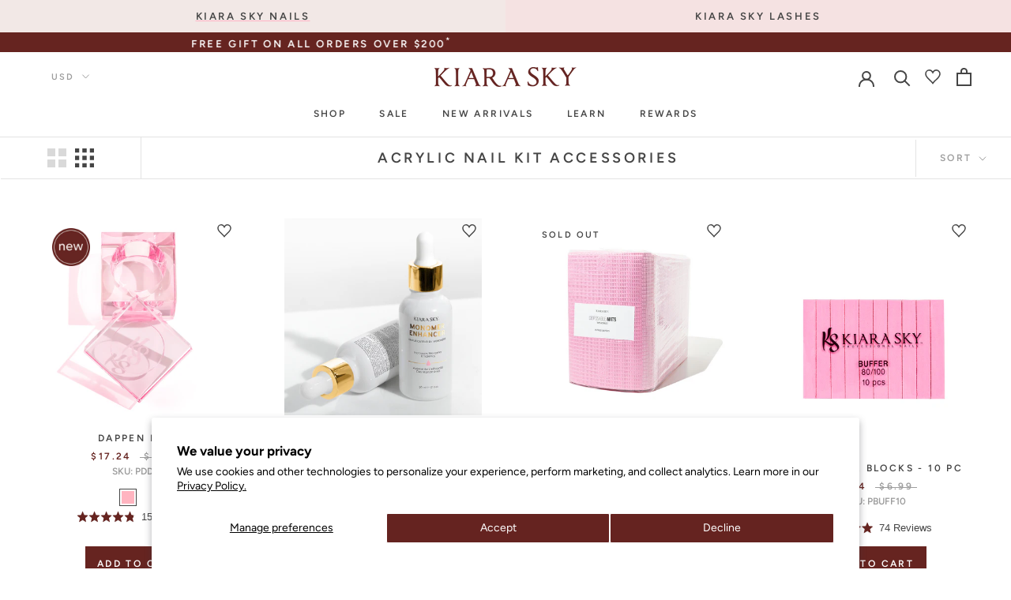

--- FILE ---
content_type: text/html; charset=utf-8
request_url: https://kiarasky.com/collections/acrylic-nail-kit-accessories
body_size: 79154
content:
<!doctype html>
<html class="" lang="en">
  <head>
    <!-- Start of Shoplift scripts -->
    <!-- 2025-04-04T04:30:13.3978482Z -->
<style>.shoplift-hide { opacity: 0 !important; }</style>
<style id="sl-preview-bar-hide">#preview-bar-iframe, #PBarNextFrameWrapper { display: none !important; }</style>
<script type="text/javascript">(function(rootPath, template, themeRole, themeId, isThemePreview){ /* Generated on 2025-11-28T10:43:57.0574506Z */var nt=Object.defineProperty;var ot=(A,x,P)=>x in A?nt(A,x,{enumerable:!0,configurable:!0,writable:!0,value:P}):A[x]=P;var m=(A,x,P)=>ot(A,typeof x!="symbol"?x+"":x,P);(function(){"use strict";var A=document.createElement("style");A.textContent=`#shoplift-preview-control{position:fixed;max-width:332px;height:56px;background-color:#141414;z-index:9999;bottom:20px;display:flex;border-radius:8px;box-shadow:13px 22px 7px #0000,9px 14px 7px #00000003,5px 8px 6px #0000000d,2px 4px 4px #00000017,1px 1px 2px #0000001a,0 0 #0000001a;align-items:center;margin:0 auto;left:16px;right:16px;opacity:0;transform:translateY(20px);visibility:hidden;transition:opacity .4s ease-in-out,transform .4s ease-in-out,visibility 0s .4s}#shoplift-preview-control.visible{opacity:1;transform:translateY(0);visibility:visible;transition:opacity .4s ease-in-out,transform .4s ease-in-out,visibility 0s 0s}#shoplift-preview-control *{font-family:Inter,sans-serif;color:#fff;box-sizing:border-box;font-size:16px}#shoplift-preview-variant-title{font-weight:400;line-height:140%;font-size:16px;text-align:start;letter-spacing:-.16px;flex-grow:1;text-wrap:nowrap;overflow:hidden;text-overflow:ellipsis}#shoplift-preview-variant-selector{position:relative;display:block;padding:6px 0;height:100%;min-width:0;flex:1 1 auto}#shoplift-preview-variant-menu-trigger{border:none;cursor:pointer;width:100%;background-color:transparent;padding:0 16px;border-left:1px solid #333;border-right:1px solid #333;height:100%;display:flex;align-items:center;justify-content:start;gap:8px}#shoplift-preview-variant-selector .menu-variant-label{width:24px;height:24px;border-radius:50%;padding:6px;display:flex;justify-content:center;align-items:center;font-size:12px;font-style:normal;font-weight:600;line-height:100%;letter-spacing:-.12px;flex-shrink:0}#shoplift-preview-variant-selector .preview-variant-menu{position:absolute;bottom:110%;transform:translate3d(0,20px,0);visibility:hidden;pointer-events:none;opacity:0;cursor:pointer;background-color:#141414;border:1px solid #141414;border-radius:6px;width:100%;max-height:156px;overflow-y:auto;box-shadow:0 8px 16px #0003;z-index:1;transition:opacity .3s ease-in-out,transform .3s ease-in-out,visibility 0s .3s}#shoplift-preview-variant-selector .preview-variant-menu.preview-variant-menu__visible{visibility:visible;pointer-events:auto;opacity:100;transform:translateZ(0);transition:opacity .3s ease-in-out,transform .3s ease-in-out,visibility 0s 0s}@media screen and (max-width: 400px){#shoplift-preview-variant-selector .preview-variant-menu{position:fixed;left:0;right:0;width:auto;bottom:110%}}#shoplift-preview-variant-selector .preview-variant-menu .preview-variant-menu--item{padding:12px 16px;display:flex;overflow:hidden}#shoplift-preview-variant-selector .preview-variant-menu .preview-variant-menu--item .menu-variant-label{margin-right:6px}#shoplift-preview-variant-selector .preview-variant-menu .preview-variant-menu--item span{overflow:hidden;text-overflow:ellipsis;text-wrap:nowrap;white-space:nowrap;color:#f6f6f6;font-size:14px;font-style:normal;font-weight:500}#shoplift-preview-variant-selector .preview-variant-menu .preview-variant-menu--item:hover{background-color:#545454}#shoplift-preview-variant-selector .preview-variant-menu .preview-variant-menu--item:last-of-type{border-bottom-left-radius:6px;border-bottom-right-radius:6px}#shoplift-preview-variant-selector .preview-variant-menu .preview-variant-menu--item:first-of-type{border-top-left-radius:6px;border-top-right-radius:6px}#shoplift-preview-control div:has(#shoplift-exit-preview-button){padding:0 16px}#shoplift-exit-preview-button{padding:6px 8px;font-weight:500;line-height:75%;border-radius:4px;background-color:transparent;border:none;text-decoration:none}#shoplift-exit-preview-button:hover{cursor:pointer;background-color:#333}`,document.head.appendChild(A);var x=" daum[ /]| deusu/| yadirectfetcher|(?:^|[^g])news(?!sapphire)|(?<! (?:channel/|google/))google(?!(app|/google| pixel))|(?<! cu)bots?(?:\\b|_)|(?<!(?: ya| yandex|^job|inapp;) ?)search|(?<!(?:lib))http|(?<![hg]m)score|@[a-z][\\w-]+\\.|\\(\\)|\\.com|\\b\\d{13}\\b|^<|^[\\w \\.\\-\\(?:\\):]+(?:/v?\\d+(?:\\.\\d+)?(?:\\.\\d{1,10})*?)?(?:,|$)|^[^ ]{50,}$|^\\d+\\b|^\\w+/[\\w\\(\\)]*$|^active|^ad muncher|^amaya|^avsdevicesdk/|^biglotron|^bot|^bw/|^clamav[ /]|^client/|^cobweb/|^custom|^ddg[_-]android|^discourse|^dispatch/\\d|^downcast/|^duckduckgo|^facebook|^getright/|^gozilla/|^hobbit|^hotzonu|^hwcdn/|^jeode/|^jetty/|^jigsaw|^microsoft bits|^movabletype|^mozilla/\\d\\.\\d \\(compatible;?\\)$|^mozilla/\\d\\.\\d \\w*$|^navermailapp|^netsurf|^offline|^owler|^postman|^python|^rank|^read|^reed|^rest|^rss|^snapchat|^space bison|^svn|^swcd |^taringa|^thumbor/|^track|^valid|^w3c|^webbandit/|^webcopier|^wget|^whatsapp|^wordpress|^xenu link sleuth|^yahoo|^yandex|^zdm/\\d|^zoom marketplace/|^{{.*}}$|admin|analyzer|archive|ask jeeves/teoma|bit\\.ly/|bluecoat drtr|browsex|burpcollaborator|capture|catch|check|chrome-lighthouse|chromeframe|classifier|clean|cloud|crawl|cypress/|dareboost|datanyze|dejaclick|detect|dmbrowser|download|evc-batch/|feed|firephp|gomezagent|headless|httrack|hubspot marketing grader|hydra|ibisbrowser|images|insight|inspect|iplabel|ips-agent|java(?!;)|library|mail\\.ru/|manager|measure|neustar wpm|node|nutch|offbyone|optimize|pageburst|pagespeed|parser|perl|phantomjs|pingdom|powermarks|preview|proxy|ptst[ /]\\d|reputation|resolver|retriever|rexx;|rigor|rss\\b|scan|scrape|server|sogou|sparkler/|speedcurve|spider|splash|statuscake|synapse|synthetic|tools|torrent|trace|transcoder|url|virtuoso|wappalyzer|watch|webglance|webkit2png|whatcms/|zgrab",P=/bot|spider|crawl|http|lighthouse/i,E;function H(){if(E instanceof RegExp)return E;try{E=new RegExp(x,"i")}catch{E=P}return E}function U(c){return!!c&&H().test(c)}class V{constructor(){m(this,"timestamp");this.timestamp=new Date}}class F extends V{constructor(e,i,s){super();m(this,"type");m(this,"testId");m(this,"hypothesisId");this.type=3,this.testId=e,this.hypothesisId=i,this.timestamp=s}}class z extends V{constructor(e){super();m(this,"type");m(this,"path");this.type=4,this.path=e}}class j extends V{constructor(e){super();m(this,"type");m(this,"cart");this.type=5,this.cart=e}}class O extends Error{constructor(){super();m(this,"isBot");this.isBot=!0}}function B(c,t,e){for(const i of t.selectors){const s=c.querySelectorAll(i.cssSelector);for(let r=0;r<s.length;r++)e(t.testId,t.hypothesisId)}$(c,t,(i,s,r,n,o)=>o(s,r),e)}function L(c,t,e){for(const i of t.selectors)R(c,t.testId,t.hypothesisId,i,e??(()=>{}));$(c,t,R,e??(()=>{}))}function G(c){return c.urlPatterns.reduce((t,e)=>{switch(e.operator){case"contains":return t+`.*${e}.*`;case"endsWith":return t+`.*${e}`;case"startsWith":return t+`${e}.*`}},"")}function $(c,t,e,i){new MutationObserver(()=>{for(const r of t.selectors)e(c,t.testId,t.hypothesisId,r,i)}).observe(c.documentElement,{childList:!0,subtree:!0})}function R(c,t,e,i,s){const r=c.querySelectorAll(i.cssSelector);for(let n=0;n<r.length;n++){let o=r.item(n);if(o instanceof HTMLElement&&o.dataset.shoplift!==""){o.dataset.shoplift="";for(const l of i.actions.sort(tt))o=J(c,i.cssSelector,o,l)}}return r.length>0&&s?(s(t,e),!0):!1}function J(c,t,e,i){switch(i.type){case"innerHtml":e.innerHTML=i.value;break;case"attribute":K(e,i.scope,i.value);break;case"css":W(c,t,i.value);break;case"js":Y(c,e,i);break;case"copy":return Z(e);case"remove":Q(e);break;case"move":X(e,parseInt(i.value));break}return e}function K(c,t,e){c.setAttribute(t,e)}function W(c,t,e){var s;const i=c.createElement("style");i.innerHTML=`${t} { ${e} }`,(s=c.getElementsByTagName("head")[0])==null||s.appendChild(i)}function Y(c,t,e){Function("document","element",`"use strict"; ${e.value}`)(c,t)}function Z(c){const t=c.cloneNode(!0);if(!c.parentNode)throw"Can't copy node outside of DOM";return c.parentNode.insertBefore(t,c.nextSibling),t}function Q(c){c.remove()}function X(c,t){if(t===0)return;const e=Array.prototype.slice.call(c.parentElement.children).indexOf(c),i=Math.min(Math.max(e+t,0),c.parentElement.children.length-1);c.parentElement.children.item(i).insertAdjacentElement(t>0?"afterend":"beforebegin",c)}function tt(c,t){return q(c)-q(t)}function q(c){return c.type==="copy"||c.type==="remove"?0:1}var T=(c=>(c[c.Template=0]="Template",c[c.Theme=1]="Theme",c[c.UrlRedirect=2]="UrlRedirect",c[c.Script=3]="Script",c[c.Dom=4]="Dom",c[c.Price=5]="Price",c))(T||{});const et="data:image/svg+xml,%3csvg%20width='12'%20height='12'%20viewBox='0%200%2012%2012'%20fill='none'%20xmlns='http://www.w3.org/2000/svg'%3e%3cpath%20d='M9.96001%207.90004C9.86501%207.90004%209.77001%207.86504%209.69501%207.79004L6.43501%204.53004C6.19501%204.29004%205.80501%204.29004%205.56501%204.53004L2.30501%207.79004C2.16001%207.93504%201.92001%207.93504%201.77501%207.79004C1.63001%207.64504%201.63001%207.40504%201.77501%207.26004L5.03501%204.00004C5.56501%203.47004%206.43001%203.47004%206.96501%204.00004L10.225%207.26004C10.37%207.40504%2010.37%207.64504%2010.225%207.79004C10.15%207.86004%2010.055%207.90004%209.96001%207.90004Z'%20fill='white'/%3e%3c/svg%3e",it="data:image/svg+xml,%3csvg%20width='14'%20height='24'%20viewBox='0%200%2014%2024'%20fill='none'%20xmlns='http://www.w3.org/2000/svg'%3e%3cpath%20d='M12.3976%2014.5255C12.2833%2013.8788%2012.0498%2013.3024%2011.6952%2012.7961C11.3416%2012.2898%2010.9209%2011.8353%2010.4353%2011.4317C9.94868%2011.0291%209.43546%2010.6488%208.89565%2010.292C8.48487%2010.049%208.09577%209.78565%207.72637%209.50402C7.35697%209.2224%207.08016%208.89503%206.89694%208.51987C6.71273%208.14471%206.67826%207.69533%206.79055%207.1697C6.86345%206.83216%206.97476%206.54647%207.12351%206.31162C7.27324%206.07778%207.47124%205.89986%207.7175%205.77684C7.96377%205.65483%208.21989%205.59383%208.48389%205.59383C8.88087%205.59383%209.17639%205.7016%209.3734%205.91714C9.56943%206.13268%209.68271%206.42345%209.71424%206.78946C9.74576%207.15547%209.72015%207.55401%209.63839%207.98509C9.55663%208.41617%209.43645%208.84724%209.27687%209.27934L13.5127%208.80149C13.9638%207.52656%2014.1017%206.42447%2013.9264%205.49725C13.751%204.56901%2013.2664%203.85122%2012.4724%203.34491C12.239%203.19648%2011.9779%203.07041%2011.6893%202.96569L12.0026%201.50979L9.86397%200L7.3875%201.50979L7.11169%202.78878C6.65166%202.8874%206.21724%203.01957%205.8114%203.19038C4.85292%203.594%204.06684%204.15115%203.45117%204.86385C2.83452%205.57655%202.42571%206.40108%202.22378%207.33847C2.06616%208.06947%202.04942%208.70796%202.17551%209.25087C2.30061%209.7948%202.52028%2010.2828%202.8355%2010.7139C3.14974%2011.145%203.51816%2011.5344%203.93977%2011.881C4.36039%2012.2288%204.782%2012.5521%205.20164%2012.851C5.68334%2013.1702%206.13844%2013.5169%206.56497%2013.8921C6.99052%2014.2672%207.31954%2014.7125%207.55004%2015.228C7.78055%2015.7445%207.81502%2016.3769%207.65347%2017.1262C7.56482%2017.5389%207.43676%2017.8765%207.27028%2018.1388C7.10381%2018.4011%206.89596%2018.5983%206.64772%2018.7295C6.3985%2018.8606%206.12071%2018.9267%205.8114%2018.9267C5.21641%2018.9267%204.79776%2018.6034%204.62833%2018.1632C4.4589%2017.7229%204.47367%2017.2583%204.60075%2016.5639C4.72782%2015.8705%205.05092%2015.1395%205.37107%2014.3699H1.17665C1.17665%2014.3699%200.207341%2016.1115%200.0310135%2017.6762C-0.0655232%2018.5302%200.0635208%2019.2653%200.41519%2019.8844C0.76686%2020.5036%201.33032%2020.9814%202.10655%2021.319C2.39222%2021.443%202.7104%2021.5447%203.05813%2021.623L2.54589%2024H7.17473L7.7047%2021.5386C8.08493%2021.442%208.43857%2021.3231%208.76562%2021.1787C9.73985%2020.7476%2010.52%2020.1427%2011.1071%2019.3649C11.6932%2018.5871%2012.0873%2017.7291%2012.2892%2016.7917C12.4744%2015.9295%2012.5099%2015.1741%2012.3966%2014.5275L12.3976%2014.5255Z'%20fill='white'/%3e%3c/svg%3e";async function st(c){let t=c.replace(/-/g,"+").replace(/_/g,"/");for(;t.length%4;)t+="=";const e=atob(t),i=Uint8Array.from(e,n=>n.charCodeAt(0)),s=new Blob([i]).stream().pipeThrough(new DecompressionStream("gzip")),r=await new Response(s).text();return JSON.parse(r)}function I(c,t){return typeof t=="string"&&/\d{4}-\d{2}-\d{2}T\d{2}:\d{2}:\d{2}.\d+(?:Z|[+-]\d+)/.test(t)?new Date(t):t}function _(c,t){return t}let M=!1;class rt{constructor(t,e,i,s,r,n,o,l,a,h,f){m(this,"temporarySessionKey","Shoplift_Session");m(this,"essentialSessionKey","Shoplift_Essential");m(this,"analyticsSessionKey","Shoplift_Analytics");m(this,"legacySessionKey");m(this,"cssHideClass");m(this,"testConfigs");m(this,"inactiveTestConfigs");m(this,"testsFilteredByAudience");m(this,"sendPageView");m(this,"shopliftDebug");m(this,"gaConfig");m(this,"getCountryTimeout");m(this,"state");m(this,"shopifyAnalyticsId");m(this,"cookie",document.cookie);m(this,"isSyncing",!1);m(this,"isSyncingGA",!1);m(this,"fetch");m(this,"localStorageSet");m(this,"localStorageGet");m(this,"sessionStorageSet",window.sessionStorage.setItem.bind(window.sessionStorage));m(this,"sessionStorageGet",window.sessionStorage.getItem.bind(window.sessionStorage));m(this,"urlParams",new URLSearchParams(window.location.search));m(this,"device");m(this,"logHistory");this.shop=t,this.host=e,this.eventHost=i,this.disableReferrerOverride=l,this.logHistory=[],this.legacySessionKey=`SHOPLIFT_SESSION_${this.shop}`,this.cssHideClass=s?"shoplift-hide":"",this.testConfigs=h.map(y=>({...y,startAt:new Date(y.startAt),statusHistory:y.statusHistory.map(S=>({...S,createdAt:new Date(S.createdAt)}))})),this.inactiveTestConfigs=f,this.sendPageView=!!r,this.shopliftDebug=n===!0,this.gaConfig=o!=={"sendEvents":false,"mode":"gtag"}?o:{sendEvents:!1},this.fetch=window.fetch.bind(window),this.localStorageSet=window.localStorage.setItem.bind(window.localStorage),this.localStorageGet=window.localStorage.getItem.bind(window.localStorage);const b=this.getDeviceType();this.device=b!=="tablet"?b:"mobile",this.state=this.loadState(),this.shopifyAnalyticsId=this.getShopifyAnalyticsId(),this.testsFilteredByAudience=h.filter(y=>y.status=="active"),this.getCountryTimeout=a===1000?1e3:a,this.log("State Loaded",JSON.stringify(this.state))}async init(){var t;try{if(this.log("Shoplift script initializing"),window.Shopify&&window.Shopify.designMode){this.log("Skipping script for design mode");return}if(window.location.href.includes("slScreenshot=true")){this.log("Skipping script for screenshot");return}if(window.location.hostname.endsWith(".edgemesh.com")){this.log("Skipping script for preview");return}if(window.location.href.includes("isShopliftMerchant")){const i=this.urlParams.get("isShopliftMerchant")==="true";this.log("Setting merchant session to %s",i),this.state.temporary.isMerchant=i,this.persistTemporaryState()}if(this.state.temporary.isMerchant){this.log("Setting up preview for merchant"),typeof window.shoplift!="object"&&this.setShopliftStub(),this.state.temporary.previewConfig||this.hidePage(),await this.initPreview(),(t=document.querySelector("#sl-preview-bar-hide"))==null||t.remove();return}if(this.state.temporary.previewConfig=void 0,U(navigator.userAgent))return;if(navigator.userAgent.includes("Chrome/118")){this.log("Random: %o",[Math.random(),Math.random(),Math.random()]);const i=await this.makeRequest({url:`${this.eventHost}/api/v0/events/ip`,method:"get"}).then(s=>s==null?void 0:s.json());this.log(`IP: ${i}`),this.makeRequest({url:`${this.eventHost}/api/v0/logs`,method:"post",data:JSON.stringify(this.debugState(),_)}).catch()}if(this.shopifyAnalyticsId=this.getShopifyAnalyticsId(),this.monitorConsentChange(),this.checkForThemePreview())return;if(!this.disableReferrerOverride&&this.state.temporary.originalReferrer!=null){this.log(`Overriding referrer from '${document.referrer}' to '${this.state.temporary.originalReferrer}'`);const i=this.state.temporary.originalReferrer;delete this.state.temporary.originalReferrer,this.persistTemporaryState(),Object.defineProperty(document,"referrer",{get:()=>i,enumerable:!0,configurable:!0})}if(await this.refreshVisitor(this.shopifyAnalyticsId),await this.handleVisitorTest()){this.log("Redirecting for visitor test");return}this.setShoplift(),this.showPage(),await this.ensureCartAttributesForExistingPriceTests(!1),await this.finalize(),console.log("SHOPLIFT SCRIPT INITIALIZED!")}catch(e){if(e instanceof O)return;throw e}finally{typeof window.shoplift!="object"&&this.setShopliftStub()}}getVariantColor(t){switch(t){case"a":return{text:"#141414",bg:"#E2E2E2"};case"b":return{text:"rgba(255, 255, 255, 1)",bg:"rgba(37, 99, 235, 1)"}}}async initPreview(){const t=this.urlParams.get("previewConfig");if(t){this.state.temporary.previewConfig=void 0,this.log("Setting up the preview"),this.log("Found preview config, writing to temporary state");const e=await st(t);if(this.state.temporary.previewConfig=e,this.state.temporary.previewConfig.testTypeCategory===T.Price){this.hidePage(!0);const s=this.state.temporary.previewConfig;let r=`${this.host}/api/dom-selectors/${s.storeId}/${s.testId}/${s.isDraft||!1}`;s.shopifyProductId&&(r+=`?productId=${s.shopifyProductId}`);const n=await this.makeJsonRequest({method:"get",url:r}).catch(o=>(this.log("Error getting domSelectors",o),null));s.variants.forEach(o=>{var l;return o.domSelectors=(l=n[o.id])==null?void 0:l.domSelectors})}this.persistTemporaryState();const i=new URL(window.location.toString());i.searchParams.delete("previewConfig"),this.queueRedirect(i)}else if(this.state.temporary.previewConfig){this.showPage();const e=this.state.temporary.previewConfig;e.testTypeCategory===T.Template&&this.handleTemplatePreview(e)&&this.initPreviewControls(e),e.testTypeCategory===T.UrlRedirect&&this.handleUrlPreview(e)&&this.initPreviewControls(e),e.testTypeCategory===T.Script&&this.handleScriptPreview(e)&&this.initPreviewControls(e),e.testTypeCategory===T.Price&&await this.handlePricePreview(e)&&this.initPreviewControls(e)}}initPreviewControls(t){document.addEventListener("DOMContentLoaded",()=>{const e=t.variants.find(S=>S.id===t.currentVariant),i=(e==null?void 0:e.label)||"a",s=t.variants,r=document.createElement("div");r.id="shoplift-preview-control";const n=document.createElement("div"),o=document.createElement("img");o.src=it,o.height=24,o.width=14,n.style.padding="0 16px",n.style.lineHeight="100%",n.appendChild(o),r.appendChild(n);const l=document.createElement("div");l.id="shoplift-preview-variant-selector";const a=document.createElement("button");a.id="shoplift-preview-variant-menu-trigger";const h=document.createElement("div");h.className="menu-variant-label",h.style.backgroundColor=this.getVariantColor(i).bg,h.style.color=this.getVariantColor(i).text,h.innerText=i.toUpperCase(),a.appendChild(h);const f=document.createElement("span");if(f.id="shoplift-preview-variant-title",f.innerText=e!=null&&e.title?e.title:"Untitled variant "+i.toUpperCase(),a.appendChild(f),s.length>1){const S=document.createElement("img");S.src=et,S.width=12,S.height=12,S.style.height="12px",S.style.width="12px",a.appendChild(S);const C=document.createElement("div");C.className="preview-variant-menu";for(const u of t.variants.filter(d=>d.id!==t.currentVariant)){const d=document.createElement("div");d.className="preview-variant-menu--item";const g=document.createElement("div");g.className="menu-variant-label",g.style.backgroundColor=this.getVariantColor(u.label).bg,g.style.color=this.getVariantColor(u.label).text,g.style.flexShrink="0",g.innerText=u.label.toUpperCase(),d.appendChild(g);const p=document.createElement("span");p.innerText=u.title?u.title:"Untitled variant "+u.label.toUpperCase(),d.appendChild(p),d.addEventListener("click",()=>{this.pickVariant(u.id)}),C.appendChild(d)}l.appendChild(C),a.addEventListener("click",()=>{C.className!=="preview-variant-menu preview-variant-menu__visible"?C.classList.add("preview-variant-menu__visible"):C.classList.remove("preview-variant-menu__visible")}),document.addEventListener("click",u=>{u.target instanceof Element&&!a.contains(u.target)&&C.className==="preview-variant-menu preview-variant-menu__visible"&&C.classList.remove("preview-variant-menu__visible")})}else a.style.pointerEvents="none",h.style.margin="0";l.appendChild(a),r.appendChild(l);const b=document.createElement("div"),y=document.createElement("button");y.id="shoplift-exit-preview-button",y.innerText="Exit",b.appendChild(y),y.addEventListener("click",()=>{this.exitPreview()}),r.appendChild(b),document.body.appendChild(r),requestAnimationFrame(()=>{r.classList.add("visible")})}),this.ensureCartAttributesForExistingPriceTests(!0).catch(e=>{this.log("Error ensuring cart attributes for price test",e)})}pickVariant(t){var e,i,s,r;if(this.state.temporary.previewConfig){const n=this.state.temporary.previewConfig,o=new URL(window.location.toString());if(n.testTypeCategory===T.UrlRedirect){const l=(e=n.variants.find(a=>a.id===n.currentVariant))==null?void 0:e.redirectUrl;if(o.pathname===l){const a=(i=n.variants.find(h=>h.id===t))==null?void 0:i.redirectUrl;a&&(o.pathname=a)}}if(n.testTypeCategory===T.Template){const l=(s=n.variants.find(a=>a.id===n.currentVariant))==null?void 0:s.pathName;if(l&&o.pathname===l){const a=(r=n.variants.find(h=>h.id===t))==null?void 0:r.pathName;a&&a!==l&&(o.pathname=a)}}n.currentVariant=t,this.persistTemporaryState(),this.queueRedirect(o)}}exitPreview(){var e,i,s,r;const t=new URL(window.location.toString());if(((e=this.state.temporary.previewConfig)==null?void 0:e.testTypeCategory)===T.Template&&t.searchParams.delete("view"),((i=this.state.temporary.previewConfig)==null?void 0:i.testTypeCategory)===T.Script&&t.searchParams.delete("slVariant"),((s=this.state.temporary.previewConfig)==null?void 0:s.testTypeCategory)===T.UrlRedirect){const o=this.state.temporary.previewConfig.variants.filter(a=>a.label!=="a"&&a.redirectUrl!==null).map(a=>a.redirectUrl),l=(r=this.state.temporary.previewConfig.variants.find(a=>a.label==="a"))==null?void 0:r.redirectUrl;o.includes(t.pathname)&&l&&(t.pathname=l)}this.state.temporary.previewConfig=void 0,this.persistTemporaryState(),this.hidePage(),this.queueRedirect(t)}handleTemplatePreview(t){const e=t.currentVariant,i=t.variants.find(n=>n.id===e);if(!i)return!1;this.log("Setting up template preview for type",i.type);const s=new URL(window.location.toString()),r=s.searchParams.get("view");return this.typeFromTemplate()==i.type&&r!==i.affix&&i.affix&&(this.log("Template type matches current variant, redirecting"),s.searchParams.delete("view"),this.log("Setting the new viewParam"),this.hidePage(),s.searchParams.set("view",i.affix),this.queueRedirect(s)),r!==null&&r!==i.affix&&(s.searchParams.delete("view"),this.hidePage(),this.queueRedirect(s)),!0}handleUrlPreview(t){var n;const e=t.currentVariant,i=t.variants.find(o=>o.id===e),s=(n=t.variants.find(o=>o.isControl))==null?void 0:n.redirectUrl;if(!i)return!1;this.log("Setting up URL redirect preview");const r=new URL(window.location.toString());return r.pathname===s&&!i.isControl&&i.redirectUrl!==null&&(this.log("Url matches control, redirecting"),this.hidePage(),r.pathname=i.redirectUrl,this.queueRedirect(r)),!0}handleScriptPreview(t){const e=t.currentVariant,i=t.variants.find(n=>n.id===e);if(!i)return!1;this.log("Setting up script preview");const s=new URL(window.location.toString());return s.searchParams.get("slVariant")!==i.id&&(this.log("current id doesn't match the variant, redirecting"),s.searchParams.delete("slVariant"),this.log("Setting the new slVariantParam"),this.hidePage(),s.searchParams.set("slVariant",i.id),this.queueRedirect(s)),!0}async handlePricePreview(t){const e=t.currentVariant,i=t.variants.find(s=>s.id===e);return i?(this.log("Setting up price preview"),i.domSelectors&&i.domSelectors.length>0&&(L(document,{testId:t.testId,hypothesisId:i.id,selectors:i.domSelectors}),await this.ensureCartAttributesForExistingPriceTests(!0)),!0):!1}async finalize(){const t=await this.getCartState();t!==null&&this.queueCartUpdate(t),this.pruneStateAndSave(),await this.syncAllEvents()}setShoplift(){this.log("Setting up public API");const e=this.urlParams.get("slVariant")==="true",i=e?null:this.urlParams.get("slVariant");window.shoplift={isHypothesisActive:async s=>{if(this.log("Script checking variant for hypothesis '%s'",s),e)return this.log("Forcing variant for hypothesis '%s'",s),!0;if(i!==null)return this.log("Forcing hypothesis '%s'",i),s===i;const r=this.testConfigs.find(o=>o.hypotheses.some(l=>l.id===s));if(!r)return this.log("No test found for hypothesis '%s'",s),!1;const n=this.state.essential.visitorTests.find(o=>o.testId===r.id);return n?(this.log("Active visitor test found",s),n.hypothesisId===s):(await this.manuallySplitVisitor(r),this.testConfigs.some(o=>o.hypotheses.some(l=>l.id===s&&this.state.essential.visitorTests.some(a=>a.hypothesisId===l.id))))},setAnalyticsConsent:async s=>{await this.onConsentChange(s,!0)},getVisitorData:()=>({visitor:this.state.analytics.visitor,visitorTests:this.state.essential.visitorTests.filter(s=>!s.isInvalid).map(s=>{const{shouldSendToGa:r,...n}=s;return n})})}}setShopliftStub(){this.log("Setting up stubbed public API");const e=this.urlParams.get("slVariant")==="true",i=e?null:this.urlParams.get("slVariant");window.shoplift={isHypothesisActive:s=>Promise.resolve(e||s===i),setAnalyticsConsent:()=>Promise.resolve(),getVisitorData:()=>({visitor:null,visitorTests:[]})}}async manuallySplitVisitor(t){this.log("Starting manual split for test '%s'",t.id),await this.handleVisitorTest([t]),this.saveState(),this.syncAllEvents()}async handleVisitorTest(t){await this.filterTestsByAudience(this.testConfigs,this.state.analytics.visitor??this.buildBaseVisitor(),this.state.essential.visitorTests);let e=t?t.filter(i=>this.testsFilteredByAudience.some(s=>s.id===i.id)):[...this.testsForUrl(this.testsFilteredByAudience),...this.domTestsForUrl(this.testsFilteredByAudience)];try{if(e.length===0)return this.log("No tests found"),!1;this.log("Checking for existing visitor test on page");const i=this.getCurrentVisitorHypothesis(e);if(i){this.log("Found current visitor test");const o=this.considerRedirect(i);return o&&(this.log("Redirecting for current visitor test"),this.redirect(i)),o}this.log("No active test relation for test page");const s=this.testsForUrl(this.inactiveTestConfigs.filter(o=>this.testIsPaused(o)&&o.hypotheses.some(l=>this.state.essential.visitorTests.some(a=>a.hypothesisId===l.id)))).map(o=>o.id);if(s.length>0)return this.log("Visitor has paused tests for test page, skipping test assignment: %o",s),!1;if(this.hasThemeAndOtherTestTypes(this.testsFilteredByAudience)){this.log("Store has both theme and non-theme tests");const o=this.visitorActiveTestType();this.log("Current visitor test type is '%s'",o);let l;switch(o){case"templateOrUrlRedirect":this.log("Filtering to non-theme tests"),l=h=>h!=="theme";break;case"theme":this.log("Filtering to theme tests"),l=h=>h==="theme";break;case null:l=Math.random()>.5?(this.log("Filtering to theme tests"),h=>h==="theme"):(this.log("Filtering to non-theme tests"),h=>h!=="theme");break}const a=e.filter(h=>h.hypotheses.every(f=>!f.isControl||!l(f.type)));this.log(`Blocking visitor from being assigned to filtered test IDs: ["${a.map(h=>h.id).join('", "')}"]`),this.state.essential.visitorTests.push(...a.map(h=>({createdAt:new Date,testId:h.id,hypothesisId:null,isThemeTest:h.hypotheses.some(f=>f.type==="theme"),shouldSendToGa:!1,isSaved:!0,isInvalid:!0,themeId:void 0}))),e=e.filter(h=>h.hypotheses.some(f=>f.isControl&&l(f.type)))}if(e.length===0)return this.log("No tests found"),!1;const r=e[Math.floor(Math.random()*e.length)],n=this.pickHypothesis(r);if(n){this.log("Adding local visitor to test '%s', hypothesis '%s'",r.id,n.id),this.queueAddVisitorToTest(r.id,n);const o=this.considerRedirect(n);return o&&(this.log("Redirecting for new test"),this.redirect(n)),o}return this.log("No hypothesis found"),!1}finally{this.includeInDomTests(),this.saveState()}}includeInDomTests(){const t=this.getDomTestsForCurrentUrl(),e=this.getVisitorDomHypothesis(t);for(const i of t){this.log("Evaluating dom test '%s'",i.id);const r=e.find(n=>i.hypotheses.some(o=>n.id===o.id))??this.pickHypothesis(i);if(!r){this.log("Failed to pick hypothesis for test");continue}if(r.isControl){this.log("Control hypothesis - applying DOM selectors and watching for variant selectors");const n=i.hypotheses.filter(o=>o.id!==r.id).flatMap(o=>{var l;return((l=o.domSelectors)==null?void 0:l.map(a=>({...a,testId:i.id})))??[]});n.length>0&&B(document,{testId:i.id,hypothesisId:r.id,selectors:n},o=>{this.queueAddVisitorToTest(o,r),this.syncAllEvents()})}if(!r.domSelectors||r.domSelectors.length===0){this.log("No selectors found, skipping hypothesis");continue}this.log("Watching for selectors"),L(document,{testId:i.id,hypothesisId:r.id,selectors:r.domSelectors},n=>{this.queueAddVisitorToTest(n,r),this.syncAllEvents()})}}considerRedirect(t){if(this.log("Considering redirect for hypothesis '%s'",t.id),t.isControl)return this.log("Skipping redirect for control"),!1;if(t.type==="basicScript"||t.type==="manualScript")return this.log("Skipping redirect for script test"),!1;const e=this.state.essential.visitorTests.find(n=>n.hypothesisId===t.id),i=new URL(window.location.toString()),r=new URLSearchParams(window.location.search).get("view");if(t.type==="theme"){if(!(t.themeId===themeId)){if(this.log("Theme id '%s' is not hypothesis theme ID '%s'",t.themeId,themeId),e&&e.themeId!==t.themeId&&(e.themeId===themeId||!this.isThemePreview()))this.log("On old theme, redirecting and updating local visitor"),e.themeId=t.themeId;else if(this.isThemePreview())return this.log("On non-test theme, skipping redirect"),!1;return this.log("Hiding page to redirect for theme test"),this.hidePage(),!0}return!1}else if(t.type!=="dom"&&t.type!=="price"&&t.affix!==template.suffix&&t.affix!==r||t.redirectPath&&!i.pathname.endsWith(t.redirectPath))return this.log("Hiding page to redirect for template test"),this.hidePage(),!0;return this.log("Not redirecting"),!1}redirect(t){if(this.log("Redirecting to hypothesis '%s'",t.id),t.isControl)return;const e=new URL(window.location.toString());if(e.searchParams.delete("view"),t.redirectPath){const i=RegExp("^(/w{2}-w{2})/").exec(e.pathname);if(i&&i.length>1){const s=i[1];e.pathname=`${s}${t.redirectPath}`}else e.pathname=t.redirectPath}else t.type==="theme"?(e.searchParams.set("_ab","0"),e.searchParams.set("_fd","0"),e.searchParams.set("_sc","1"),e.searchParams.set("preview_theme_id",t.themeId.toString())):t.type!=="urlRedirect"&&e.searchParams.set("view",t.affix);this.queueRedirect(e)}async refreshVisitor(t){if(t===null||!this.state.essential.isFirstLoad||!this.testConfigs.some(i=>i.visitorOption!=="all"))return;this.log("Refreshing visitor"),this.hidePage();const e=await this.getVisitor(t);e&&e.id&&this.updateLocalVisitor(e)}buildBaseVisitor(){return{shopifyAnalyticsId:this.shopifyAnalyticsId,device:this.device,country:null,...this.state.essential.initialState}}getInitialState(){const t=this.getUTMValue("utm_source")??"",e=this.getUTMValue("utm_medium")??"",i=this.getUTMValue("utm_campaign")??"",s=this.getUTMValue("utm_content")??"",r=window.document.referrer,n=this.device;return{createdAt:new Date,utmSource:t,utmMedium:e,utmCampaign:i,utmContent:s,referrer:r,device:n}}checkForThemePreview(){var t,e;return this.log("Checking for theme preview"),window.location.hostname.endsWith(".shopifypreview.com")?(this.log("on shopify preview domain"),this.clearThemeBar(!0,!1,this.state),(t=document.querySelector("#sl-preview-bar-hide"))==null||t.remove(),!1):this.isThemePreview()?this.state.essential.visitorTests.some(i=>i.isThemeTest&&i.hypothesisId!=null&&this.getHypothesis(i.hypothesisId)&&i.themeId===themeId)?(this.log("On active theme test, removing theme bar"),this.clearThemeBar(!1,!0,this.state),!1):this.state.essential.visitorTests.some(i=>i.isThemeTest&&i.hypothesisId!=null&&!this.getHypothesis(i.hypothesisId)&&i.themeId===themeId)?(this.log("Visitor is on an inactive theme test, redirecting to main theme"),this.redirectToMainTheme(),!0):this.state.essential.isFirstLoad?(this.log("No visitor found on theme preview, redirecting to main theme"),this.redirectToMainTheme(),!0):this.inactiveTestConfigs.some(i=>i.hypotheses.some(s=>s.themeId===themeId))?(this.log("Current theme is an inactive theme test, redirecting to main theme"),this.redirectToMainTheme(),!0):this.testConfigs.some(i=>i.hypotheses.some(s=>s.themeId===themeId))?(this.log("Falling back to clearing theme bar"),this.clearThemeBar(!1,!0,this.state),!1):(this.log("No tests on current theme, skipping script"),this.clearThemeBar(!0,!1,this.state),(e=document.querySelector("#sl-preview-bar-hide"))==null||e.remove(),!0):(this.log("Not on theme preview"),this.clearThemeBar(!0,!1,this.state),!1)}redirectToMainTheme(){this.hidePage();const t=new URL(window.location.toString());t.searchParams.set("preview_theme_id",""),this.queueRedirect(t)}testsForUrl(t){const e=new URL(window.location.href),i=this.typeFromTemplate();return t.filter(s=>s.hypotheses.some(r=>r.type!=="dom"&&r.type!=="price"&&(r.isControl&&r.type===i&&r.affix===template.suffix||r.type==="theme"||r.isControl&&r.type==="urlRedirect"&&r.redirectPath&&e.pathname.endsWith(r.redirectPath)||r.type==="basicScript"))&&(s.ignoreTestViewParameterEnforcement||!e.searchParams.has("view")||s.hypotheses.map(r=>r.affix).includes(e.searchParams.get("view")??"")))}domTestsForUrl(t){const e=new URL(window.location.href);return t.filter(i=>i.hypotheses.some(s=>(s.type==="dom"||s.type==="price")&&s.domSelectors&&s.domSelectors.some(r=>new RegExp(G(r)).test(e.toString()))))}async filterTestsByAudience(t,e,i){const s=[];let r=e.country;!r&&t.some(n=>n.requiresCountry&&!i.some(o=>o.testId===n.id))&&(this.log("Hiding page to check geoip"),this.hidePage(),r=await this.makeJsonRequest({method:"get",url:`${this.eventHost}/api/v0/visitors/get-country`,signal:AbortSignal.timeout(this.getCountryTimeout)}).catch(n=>(this.log("Error getting country",n),null)));for(const n of t){if(this.log("Checking audience for test '%s'",n.id),this.state.essential.visitorTests.some(a=>a.testId===n.id&&a.hypothesisId==null)){console.log(`Skipping blocked test '${n.id}'`);continue}const o=this.visitorCreatedDuringTestActive(n.statusHistory);(i.some(a=>a.testId===n.id&&(n.device==="all"||n.device===e.device&&n.device===this.device))||this.isTargetAudience(n,e,o,r))&&(this.log("Visitor is in audience for test '%s'",n.id),s.push(n))}this.testsFilteredByAudience=s}isTargetAudience(t,e,i,s){const r=this.getChannel(e);return(t.device==="all"||t.device===e.device&&t.device===this.device)&&(t.visitorOption==="all"||t.visitorOption==="new"&&i||t.visitorOption==="returning"&&!i)&&(t.targetAudiences.length===0||t.targetAudiences.reduce((n,o)=>n||o.reduce((l,a)=>l&&a(e,i,r,s),!0),!1))}visitorCreatedDuringTestActive(t){let e="";for(const i of t){if(this.state.analytics.visitor!==null&&this.state.analytics.visitor.createdAt<i.createdAt||this.state.essential.initialState.createdAt<i.createdAt)break;e=i.status}return e==="active"}getDomTestsForCurrentUrl(){return this.domTestsForUrl(this.testsFilteredByAudience)}getCurrentVisitorHypothesis(t){return t.flatMap(e=>e.hypotheses).find(e=>e.type!=="dom"&&e.type!=="price"&&this.state.essential.visitorTests.some(i=>i.hypothesisId===e.id))}getVisitorDomHypothesis(t){return t.flatMap(e=>e.hypotheses).filter(e=>(e.type==="dom"||e.type==="price")&&this.state.essential.visitorTests.some(i=>i.hypothesisId===e.id))}getHypothesis(t){return this.testConfigs.filter(e=>e.hypotheses.some(i=>i.id===t)).map(e=>e.hypotheses.find(i=>i.id===t))[0]}hasThemeTest(t){return t.some(e=>e.hypotheses.some(i=>i.type==="theme"))}hasTestThatIsNotThemeTest(t){return t.some(e=>e.hypotheses.some(i=>i.type!=="theme"&&i.type!=="dom"&&i.type!=="price"))}hasThemeAndOtherTestTypes(t){return this.hasThemeTest(t)&&this.hasTestThatIsNotThemeTest(t)}testIsPaused(t){return t.status==="paused"||t.status==="incompatible"||t.status==="suspended"}visitorActiveTestType(){const t=this.state.essential.visitorTests.filter(e=>this.testConfigs.some(i=>i.hypotheses.some(s=>s.id==e.hypothesisId)));return t.length===0?null:t.some(e=>e.isThemeTest)?"theme":"templateOrUrlRedirect"}pickHypothesis(t){let e=Math.random();const i=t.hypotheses.reduce((r,n)=>r+n.visitorCount,0);return t.hypotheses.sort((r,n)=>r.isControl?n.isControl?0:-1:n.isControl?1:0).reduce((r,n)=>{if(r!==null)return r;const l=t.hypotheses.reduce((a,h)=>a&&h.visitorCount>20,!0)?n.visitorCount/i-n.trafficPercentage:0;return e<=n.trafficPercentage-l?n:(e-=n.trafficPercentage,null)},null)}typeFromTemplate(){switch(template.type){case"collection-list":return"collectionList";case"page":return"landing";case"article":case"blog":case"cart":case"collection":case"index":case"product":case"search":return template.type;default:return null}}queueRedirect(t){this.saveState(),this.disableReferrerOverride||(this.log(`Saving temporary referrer override '${document.referrer}'`),this.state.temporary.originalReferrer=document.referrer,this.persistTemporaryState()),window.setTimeout(()=>window.location.assign(t),0),window.setTimeout(()=>void this.syncAllEvents(),2e3)}async syncAllEvents(){const t=async()=>{if(this.isSyncing){window.setTimeout(()=>void(async()=>await t())(),500);return}try{this.isSyncing=!0,await this.syncEvents(),this.syncGAEvents()}finally{this.isSyncing=!1}};await t()}async syncEvents(){var i,s;if(!this.state.essential.consentApproved||!this.shopifyAnalyticsId||this.state.analytics.queue.length===0)return;const t=this.state.analytics.queue.length,e=this.state.analytics.queue.splice(0,t);this.log("Syncing %s events",t);try{const r={shop:this.shop,visitorDetails:{shopifyAnalyticsId:this.shopifyAnalyticsId,device:((i=this.state.analytics.visitor)==null?void 0:i.device)??this.device,country:((s=this.state.analytics.visitor)==null?void 0:s.country)??null,...this.state.essential.initialState},events:this.state.essential.visitorTests.filter(o=>!o.isInvalid&&!o.isSaved&&o.hypothesisId!=null).map(o=>new F(o.testId,o.hypothesisId,o.createdAt)).concat(e)};await this.sendEvents(r);const n=await this.getVisitor(this.shopifyAnalyticsId);n!==null&&this.updateLocalVisitor(n);for(const o of this.state.essential.visitorTests.filter(l=>!l.isInvalid&&!l.isSaved))o.isSaved=!0}catch{this.state.analytics.queue.splice(0,0,...e)}finally{this.saveState()}}syncGAEvents(){if(!this.gaConfig.sendEvents){if(M)return;M=!0,this.log("UseGtag is false — skipping GA Events");return}if(!this.state.essential.consentApproved){this.log("Consent not approved — skipping GA Events");return}if(this.isSyncingGA){this.log("Already syncing GA - skipping GA events");return}const t=this.state.essential.visitorTests.filter(e=>e.shouldSendToGa);if(t.length===0){this.log("No GA Events to sync");return}this.isSyncingGA=!0,this.log("Syncing %s GA Events",t.length),Promise.allSettled(t.map(e=>this.sendGAEvent(e))).then(()=>this.log("All gtag events sent")).finally(()=>this.isSyncingGA=!1)}sendGAEvent(t){return new Promise(e=>{this.log("Sending GA Event for test %s, hypothesis %s",t.testId,t.hypothesisId);const i=()=>{this.log("GA acknowledged event for hypothesis %s",t.hypothesisId),t.shouldSendToGa=!1,this.persistEssentialState(),e()},s={exp_variant_string:`SL-${t.testId}-${t.hypothesisId}`};this.shopliftDebug&&Object.assign(s,{debug_mode:!0});function r(n,o,l){window.dataLayer=window.dataLayer||[],window.dataLayer.push(arguments)}this.gaConfig.mode==="gtag"?r("event","experience_impression",{...s,event_callback:i}):(window.dataLayer=window.dataLayer||[],window.dataLayer.push({event:"experience_impression",...s,eventCallback:i}))})}updateLocalVisitor(t){let e;({visitorTests:e,...this.state.analytics.visitor}=t);for(const i of this.state.essential.visitorTests.filter(s=>!e.some(r=>r.testId===s.testId)))i.isSaved=!0,i.isInvalid=!0;for(const i of e){const s=this.state.essential.visitorTests.findIndex(n=>n.testId===i.testId);s!==-1?(i.isInvalid=!1,this.state.essential.visitorTests.splice(s,1,i)):this.state.essential.visitorTests.push(i)}this.state.analytics.visitor.storedAt=new Date}async getVisitor(t){try{return await this.makeJsonRequest({method:"get",url:`${this.eventHost}/api/v0/visitors/by-key/${this.shop}/${t}`})}catch{return null}}async sendEvents(t){await this.makeRequest({method:"post",url:`${this.eventHost}/api/v0/events`,data:JSON.stringify(t)})}getUTMValue(t){const i=decodeURIComponent(window.location.search.substring(1)).split("&");for(let s=0;s<i.length;s++){const r=i[s].split("=");if(r[0]===t)return r[1]||null}return null}hidePage(t){this.log("Hiding page"),this.cssHideClass&&!window.document.documentElement.classList.contains(this.cssHideClass)&&(window.document.documentElement.classList.add(this.cssHideClass),t||setTimeout(this.removeAsyncHide(this.cssHideClass),2e3))}showPage(){this.cssHideClass&&this.removeAsyncHide(this.cssHideClass)()}getDeviceType(){function t(){let i=!1;return function(s){(/(android|bb\d+|meego).+mobile|avantgo|bada\/|blackberry|blazer|compal|elaine|fennec|hiptop|iemobile|ip(hone|od)|iris|kindle|lge |maemo|midp|mmp|mobile.+firefox|netfront|opera m(ob|in)i|palm( os)?|phone|p(ixi|re)\/|plucker|pocket|psp|series(4|6)0|symbian|treo|up\.(browser|link)|vodafone|wap|windows ce|xda|xiino/i.test(s)||/1207|6310|6590|3gso|4thp|50[1-6]i|770s|802s|a wa|abac|ac(er|oo|s\-)|ai(ko|rn)|al(av|ca|co)|amoi|an(ex|ny|yw)|aptu|ar(ch|go)|as(te|us)|attw|au(di|\-m|r |s )|avan|be(ck|ll|nq)|bi(lb|rd)|bl(ac|az)|br(e|v)w|bumb|bw\-(n|u)|c55\/|capi|ccwa|cdm\-|cell|chtm|cldc|cmd\-|co(mp|nd)|craw|da(it|ll|ng)|dbte|dc\-s|devi|dica|dmob|do(c|p)o|ds(12|\-d)|el(49|ai)|em(l2|ul)|er(ic|k0)|esl8|ez([4-7]0|os|wa|ze)|fetc|fly(\-|_)|g1 u|g560|gene|gf\-5|g\-mo|go(\.w|od)|gr(ad|un)|haie|hcit|hd\-(m|p|t)|hei\-|hi(pt|ta)|hp( i|ip)|hs\-c|ht(c(\-| |_|a|g|p|s|t)|tp)|hu(aw|tc)|i\-(20|go|ma)|i230|iac( |\-|\/)|ibro|idea|ig01|ikom|im1k|inno|ipaq|iris|ja(t|v)a|jbro|jemu|jigs|kddi|keji|kgt( |\/)|klon|kpt |kwc\-|kyo(c|k)|le(no|xi)|lg( g|\/(k|l|u)|50|54|\-[a-w])|libw|lynx|m1\-w|m3ga|m50\/|ma(te|ui|xo)|mc(01|21|ca)|m\-cr|me(rc|ri)|mi(o8|oa|ts)|mmef|mo(01|02|bi|de|do|t(\-| |o|v)|zz)|mt(50|p1|v )|mwbp|mywa|n10[0-2]|n20[2-3]|n30(0|2)|n50(0|2|5)|n7(0(0|1)|10)|ne((c|m)\-|on|tf|wf|wg|wt)|nok(6|i)|nzph|o2im|op(ti|wv)|oran|owg1|p800|pan(a|d|t)|pdxg|pg(13|\-([1-8]|c))|phil|pire|pl(ay|uc)|pn\-2|po(ck|rt|se)|prox|psio|pt\-g|qa\-a|qc(07|12|21|32|60|\-[2-7]|i\-)|qtek|r380|r600|raks|rim9|ro(ve|zo)|s55\/|sa(ge|ma|mm|ms|ny|va)|sc(01|h\-|oo|p\-)|sdk\/|se(c(\-|0|1)|47|mc|nd|ri)|sgh\-|shar|sie(\-|m)|sk\-0|sl(45|id)|sm(al|ar|b3|it|t5)|so(ft|ny)|sp(01|h\-|v\-|v )|sy(01|mb)|t2(18|50)|t6(00|10|18)|ta(gt|lk)|tcl\-|tdg\-|tel(i|m)|tim\-|t\-mo|to(pl|sh)|ts(70|m\-|m3|m5)|tx\-9|up(\.b|g1|si)|utst|v400|v750|veri|vi(rg|te)|vk(40|5[0-3]|\-v)|vm40|voda|vulc|vx(52|53|60|61|70|80|81|83|85|98)|w3c(\-| )|webc|whit|wi(g |nc|nw)|wmlb|wonu|x700|yas\-|your|zeto|zte\-/i.test(s.substr(0,4)))&&(i=!0)}(navigator.userAgent||navigator.vendor),i}function e(){let i=!1;return function(s){(/android|ipad|playbook|silk/i.test(s)||/1207|6310|6590|3gso|4thp|50[1-6]i|770s|802s|a wa|abac|ac(er|oo|s\-)|ai(ko|rn)|al(av|ca|co)|amoi|an(ex|ny|yw)|aptu|ar(ch|go)|as(te|us)|attw|au(di|\-m|r |s )|avan|be(ck|ll|nq)|bi(lb|rd)|bl(ac|az)|br(e|v)w|bumb|bw\-(n|u)|c55\/|capi|ccwa|cdm\-|cell|chtm|cldc|cmd\-|co(mp|nd)|craw|da(it|ll|ng)|dbte|dc\-s|devi|dica|dmob|do(c|p)o|ds(12|\-d)|el(49|ai)|em(l2|ul)|er(ic|k0)|esl8|ez([4-7]0|os|wa|ze)|fetc|fly(\-|_)|g1 u|g560|gene|gf\-5|g\-mo|go(\.w|od)|gr(ad|un)|haie|hcit|hd\-(m|p|t)|hei\-|hi(pt|ta)|hp( i|ip)|hs\-c|ht(c(\-| |_|a|g|p|s|t)|tp)|hu(aw|tc)|i\-(20|go|ma)|i230|iac( |\-|\/)|ibro|idea|ig01|ikom|im1k|inno|ipaq|iris|ja(t|v)a|jbro|jemu|jigs|kddi|keji|kgt( |\/)|klon|kpt |kwc\-|kyo(c|k)|le(no|xi)|lg( g|\/(k|l|u)|50|54|\-[a-w])|libw|lynx|m1\-w|m3ga|m50\/|ma(te|ui|xo)|mc(01|21|ca)|m\-cr|me(rc|ri)|mi(o8|oa|ts)|mmef|mo(01|02|bi|de|do|t(\-| |o|v)|zz)|mt(50|p1|v )|mwbp|mywa|n10[0-2]|n20[2-3]|n30(0|2)|n50(0|2|5)|n7(0(0|1)|10)|ne((c|m)\-|on|tf|wf|wg|wt)|nok(6|i)|nzph|o2im|op(ti|wv)|oran|owg1|p800|pan(a|d|t)|pdxg|pg(13|\-([1-8]|c))|phil|pire|pl(ay|uc)|pn\-2|po(ck|rt|se)|prox|psio|pt\-g|qa\-a|qc(07|12|21|32|60|\-[2-7]|i\-)|qtek|r380|r600|raks|rim9|ro(ve|zo)|s55\/|sa(ge|ma|mm|ms|ny|va)|sc(01|h\-|oo|p\-)|sdk\/|se(c(\-|0|1)|47|mc|nd|ri)|sgh\-|shar|sie(\-|m)|sk\-0|sl(45|id)|sm(al|ar|b3|it|t5)|so(ft|ny)|sp(01|h\-|v\-|v )|sy(01|mb)|t2(18|50)|t6(00|10|18)|ta(gt|lk)|tcl\-|tdg\-|tel(i|m)|tim\-|t\-mo|to(pl|sh)|ts(70|m\-|m3|m5)|tx\-9|up(\.b|g1|si)|utst|v400|v750|veri|vi(rg|te)|vk(40|5[0-3]|\-v)|vm40|voda|vulc|vx(52|53|60|61|70|80|81|83|85|98)|w3c(\-| )|webc|whit|wi(g |nc|nw)|wmlb|wonu|x700|yas\-|your|zeto|zte\-/i.test(s.substr(0,4)))&&(i=!0)}(navigator.userAgent||navigator.vendor),i}return t()?"mobile":e()?"tablet":"desktop"}removeAsyncHide(t){return()=>{t&&window.document.documentElement.classList.remove(t)}}async getCartState(){try{let t=await this.makeJsonRequest({method:"get",url:`${window.location.origin}/cart.js`});return t===null||(t.note===null&&(t=await this.makeJsonRequest({method:"post",url:`${window.location.origin}/cart/update.js`,data:JSON.stringify({note:""})})),t==null)?null:{token:t.token,total_price:t.total_price,total_discount:t.total_discount,currency:t.currency,items_subtotal_price:t.items_subtotal_price,items:t.items.map(e=>({quantity:e.quantity,variant_id:e.variant_id,key:e.key,price:e.price,final_line_price:e.final_line_price,sku:e.sku,product_id:e.product_id}))}}catch(t){return this.log("Error sending cart info",t),null}}async ensureCartAttributesForExistingPriceTests(t){var e;try{if(this.log("Checking visitor assignments for active price tests"),t&&this.state.temporary.previewConfig){const i=this.state.temporary.previewConfig;this.log("Using preview config for merchant:",i.testId);let s="variant";if(i.variants&&i.variants.length>0){const r=i.variants.find(n=>n.id===i.currentVariant);r&&r.isControl&&(s="control")}this.log("Merchant preview - updating hidden inputs:",i.testId,s),this.updatePriceTestHiddenInputs(i.testId,s,!0);return}for(const i of this.state.essential.visitorTests){const s=this.testConfigs.find(n=>n.id===i.testId);if(!s){this.log("Test config not found:",i.testId);continue}const r=s.hypotheses.find(n=>n.id===i.hypothesisId);if(!r||r.type!=="price"){this.log("Skipping non-price hypothesis:",i.hypothesisId);continue}this.log("Found potential price test, validating with server:",i.testId);try{const n=await this.makeJsonRequest({method:"get",url:`${this.eventHost}/api/v0/visitors/price-test/${i.testId}/${(e=this.state.analytics.visitor)==null?void 0:e.id}`});if(!n){this.log("Failed to validate price test with server:",i.testId);continue}if(!n.isActive||!n.isPriceTest||!n.visitorAssigned){this.log("Price test validation failed - Active:",n.isActive,"PriceTest:",n.isPriceTest,"Assigned:",n.visitorAssigned);continue}this.log("Price test validated successfully, updating hidden inputs:",i.testId,n.assignment),this.updatePriceTestHiddenInputs(i.testId,n.assignment,t)}catch(n){this.log("Error validating price test with server:",i.testId,n);const o=r.isControl?"control":"variant";this.updatePriceTestHiddenInputs(i.testId,o,t)}}}catch(i){this.log("Error ensuring cart attributes for existing price tests:",i)}}updatePriceTestHiddenInputs(t,e,i){try{this.cleanupPriceTestObservers();const s=`${t}:${e}:${i?"t":"f"}`,r=u=>{const d=u.getAttribute("data-sl-pid");if(!d)return!0;if(i&&this.state.temporary.previewConfig){const p=this.state.temporary.previewConfig,v=e==="control"?"a":"b",w=p.variants.find(k=>k.label===v);if(!w)return!1;for(const k of w.domSelectors||[]){const N=k.cssSelector.match(/data-sl-attribute-(?:p|cap)="(\d+)"/);if(N){const D=N[1];if(this.log(`Extracted ID from selector: ${D}, comparing to: ${d}`),D===d)return this.log("Product ID match found in preview config:",d,"variant:",w.label),!0}else this.log(`Could not extract ID from selector: ${k.cssSelector}`)}return this.log("No product ID match in preview config for:",d,"variant:",v),!1}const g=this.testConfigs.find(p=>p.id===t);if(!g)return this.log("Test config not found for testId:",t),!1;for(const p of g.hypotheses||[])for(const v of p.domSelectors||[]){const w=v.cssSelector.match(/data-sl-attribute-(?:p|cap)="(\d+)"/);if(w&&w[1]===d)return this.log("Product ID match found:",d,"for test:",t),!0}return this.log("No product ID match for:",d,"in test:",t),!1},n=new Set,o=(u,d)=>{if(document.querySelectorAll("[data-sl-attribute-p]").forEach(p=>{if(p instanceof Element&&p.nodeType===Node.ELEMENT_NODE&&p.isConnected&&document.contains(p))try{u.observe(p,{childList:!0,subtree:!0,characterData:!0,characterDataOldValue:!0,attributes:!1})}catch(v){this.log(`Failed to observe element (${d}):`,v)}}),document.body&&document.body.isConnected)try{u.observe(document.body,{childList:!0,subtree:!0,characterData:!0,characterDataOldValue:!0,attributes:!1})}catch(p){this.log(`Failed to observe document.body (${d}):`,p)}},l=(u,d)=>{this.log(`Applying DOM selector changes for product ID: ${u}`),d.disconnect();try{if(i&&this.state.temporary.previewConfig){const g=e==="control"?"a":"b",p=this.state.temporary.previewConfig.variants.find(v=>v.label===g);if(!(p!=null&&p.domSelectors)){this.log(`No DOM selectors found for preview variant: ${g}`);return}this.log(`Applying preview config DOM selectors, count: ${p.domSelectors.length}`),L(document,{testId:t,hypothesisId:p.id,selectors:p.domSelectors})}else{const g=this.testConfigs.find(v=>v.id===t);if(!g){this.log(`No test config found for testId: ${t}`);return}const p=g.hypotheses.find(v=>e==="control"?v.isControl:!v.isControl);if(!(p!=null&&p.domSelectors)){this.log(`No DOM selectors found for assignment: ${e}`);return}this.log(`Applying live config DOM selectors, count: ${p.domSelectors.length}`),L(document,{testId:t,hypothesisId:p.id,selectors:p.domSelectors},()=>{this.log("DOM selector changes applied for live config")})}}finally{setTimeout(()=>{o(d,"reconnection"),this.log("Re-established innerHTML observer after DOM changes")},0)}},a=new MutationObserver(u=>{for(const d of u){if(d.type!=="childList"&&d.type!=="characterData")continue;let g=d.target;d.type==="characterData"&&(g=d.target.parentElement||d.target.parentNode);let p=g,v=p.getAttribute("data-sl-attribute-p");for(;!v&&p.parentElement;)p=p.parentElement,v=p.getAttribute("data-sl-attribute-p");if(!v)continue;const w=p.innerHTML||p.textContent||"";let k="";d.type==="characterData"&&d.oldValue!==null&&(k=d.oldValue),this.log(`innerHTML changed on element with data-sl-attribute-p="${v}"`),k&&this.log(`Previous content: "${k}"`),this.log(`Current content: "${w}"`),l(v,a)}});o(a,"initial setup"),n.add(a);const h=new MutationObserver(u=>{u.forEach(d=>{d.addedNodes.forEach(g=>{if(g.nodeType===Node.ELEMENT_NODE){const p=g;b(p);const v=p.matches('input[name="properties[_slpt]"]')?[p]:p.querySelectorAll('input[name="properties[_slpt]"]');v.length>0&&this.log(`MutationObserver found ${v.length} new hidden input(s)`),v.forEach(w=>{const k=w.getAttribute("data-sl-pid");this.log(`MutationObserver checking new input with data-sl-pid="${k}"`),r(w)?(w.value!==s&&(w.value=s,this.log("Updated newly added hidden input:",s)),y(w)):(w.remove(),this.log("Removed newly added non-matching hidden input for product ID:",w.getAttribute("data-sl-pid")))})}})})});n.add(h);const f=new MutationObserver(u=>{u.forEach(d=>{if(d.type==="attributes"&&d.attributeName==="data-sl-pid"){const g=d.target;if(this.log("AttributeObserver detected data-sl-pid attribute change on:",g.tagName),g.matches('input[name="properties[_slpt]"]')){const p=g,v=d.oldValue,w=p.getAttribute("data-sl-pid");this.log(`data-sl-pid changed from "${v}" to "${w}" - triggering payment placement updates`),r(p)?(p.value!==s&&(p.value=s,this.log("Updated hidden input after data-sl-pid change:",s)),w&&l(w,a),this.log("Re-running payment placement updates after variant change"),b(document.body)):(p.remove(),this.log("Removed non-matching hidden input after data-sl-pid change:",w))}}})});n.add(f);const b=u=>{u.tagName==="SHOPIFY-PAYMENT-TERMS"&&(this.log("MutationObserver found new shopify-payment-terms element"),this.updateShopifyPaymentTerms(t,e));const d=u.querySelectorAll("shopify-payment-terms");d.length>0&&(this.log(`MutationObserver found ${d.length} shopify-payment-terms in added node`),this.updateShopifyPaymentTerms(t,e)),u.tagName==="AFTERPAY-PLACEMENT"&&(this.log("MutationObserver found new afterpay-placement element"),this.updateAfterpayPlacements(t,e,"afterpay"));const g=u.querySelectorAll("afterpay-placement");g.length>0&&(this.log(`MutationObserver found ${g.length} afterpay-placement in added node`),this.updateAfterpayPlacements(t,e,"afterpay")),u.tagName==="SQUARE-PLACEMENT"&&(this.log("MutationObserver found new square-placement element"),this.updateAfterpayPlacements(t,e,"square"));const p=u.querySelectorAll("square-placement");p.length>0&&(this.log(`MutationObserver found ${p.length} square-placement in added node`),this.updateAfterpayPlacements(t,e,"square")),u.tagName==="KLARNA-PLACEMENT"&&(this.log("MutationObserver found new klarna-placement element"),this.updateKlarnaPlacements(t,e));const v=u.querySelectorAll("klarna-placement");v.length>0&&(this.log(`MutationObserver found ${v.length} klarna-placement in added node`),this.updateKlarnaPlacements(t,e))},y=u=>{f.observe(u,{attributes:!0,attributeFilter:["data-sl-pid"],attributeOldValue:!0,subtree:!1});const d=u.getAttribute("data-sl-pid");this.log(`Started AttributeObserver on specific input with data-sl-pid="${d}"`)},S=()=>{const u=document.querySelectorAll('input[name="properties[_slpt]"]');this.log(`Found ${u.length} existing hidden inputs to check`),u.forEach(d=>{const g=d.getAttribute("data-sl-pid");this.log(`Checking existing input with data-sl-pid="${g}"`),r(d)?(d.value=s,this.log("Updated existing hidden input:",s),g&&(this.log("Applying initial DOM selector changes for existing product"),l(g,a)),y(d)):(d.remove(),this.log("Removed non-matching hidden input for product ID:",d.getAttribute("data-sl-pid")))})},C=()=>{document.body?(h.observe(document.body,{childList:!0,subtree:!0}),this.log("Started MutationObserver on document.body"),S(),b(document.body)):document.readyState==="loading"?document.addEventListener("DOMContentLoaded",()=>{document.body&&(h.observe(document.body,{childList:!0,subtree:!0}),this.log("Started MutationObserver after DOMContentLoaded"),S(),b(document.body))}):(this.log("Set timeout on observer"),setTimeout(C,10))};C(),window.__shopliftPriceTestObservers=n,window.__shopliftPriceTestValue=s,this.log("Set up DOM observer for price test hidden inputs")}catch(s){this.log("Error updating price test hidden inputs:",s)}}updateKlarnaPlacements(t,e){this.updatePlacementElements(t,e,"klarna-placement",(i,s)=>{i.setAttribute("data-purchase-amount",s.toString())})}cleanupPriceTestObservers(){const t=window.__shopliftPriceTestObservers;t&&(t.forEach(e=>{e.disconnect()}),t.clear(),this.log("Cleaned up existing price test observers")),delete window.__shopliftPriceTestObservers,delete window.__shopliftPriceTestValue}updateAfterpayPlacements(t,e,i="afterpay"){const s=i==="square"?"square-placement":"afterpay-placement";if(document.querySelectorAll(s).length===0){this.log(`No ${s} elements found on page - early return`);return}this.updatePlacementElements(t,e,s,(n,o)=>{if(i==="afterpay"){const l=(o/100).toFixed(2);n.setAttribute("data-amount",l)}else n.setAttribute("data-amount",o.toString())}),this.log("updateAfterpayPlacements completed")}updatePlacementElements(t,e,i,s){const r=document.querySelectorAll(i);if(r.length===0){this.log(`No ${i} elements found - early return`);return}let n;if(this.state.temporary.isMerchant&&this.state.temporary.previewConfig){const l=e==="control"?"a":"b",a=this.state.temporary.previewConfig.variants.find(h=>h.label===l);if(!(a!=null&&a.domSelectors)){this.log(`No variant found for label ${l} in preview config for ${i}`);return}n=a.domSelectors,this.log(`Using preview config for ${i} in merchant mode, variant: ${l}`)}else{const l=this.testConfigs.find(h=>h.id===t);if(!l){this.log(`No testConfig found for id: ${t} - early return`);return}const a=l.hypotheses.find(h=>e==="control"?h.isControl:!h.isControl);if(!(a!=null&&a.domSelectors)){this.log(`No hypothesis or domSelectors found for assignment: ${e} - early return`);return}n=a.domSelectors}const o=/data-sl-attribute-p=["'](\d+)["']/;r.forEach(l=>{let a=null;const h=l.parentElement;if(h&&(a=h.querySelector('input[name="properties[_slpt]"]')),a||(a=l.querySelector('input[name="properties[_slpt]"]')),!a){this.log(`No hidden input found for ${i} element`);return}const f=a.getAttribute("data-sl-pid");if(!f){this.log("Hidden input has no data-sl-pid attribute - skipping");return}const b=n.find(u=>{const d=u.cssSelector.match(o);return d&&d[1]===f});if(!b){this.log(`No matching selector found for productId: ${f} - skipping element`);return}const y=b.actions.find(u=>u.scope==="price");if(!(y!=null&&y.value)){this.log("No price action or value found - skipping element");return}const S=parseFloat(y.value.replace(/[^0-9.]/g,""));if(Number.isNaN(S)){this.log(`Invalid price "${y.value}" for product ${f} - skipping`);return}const C=Math.round(S*100);s(l,C)}),this.log(`updatePlacementElements completed for ${i}`)}updateShopifyPaymentTerms(t,e){const i=document.querySelectorAll("shopify-payment-terms");if(i.length===0)return;this.log("Store using shopify payments");let s;if(this.state.temporary.isMerchant&&this.state.temporary.previewConfig){const r=e==="control"?"a":"b",n=this.state.temporary.previewConfig.variants.find(o=>o.label===r);if(!n||!n.domSelectors){this.log(`No variant found for label ${r} in preview config`);return}s=n.domSelectors,this.log(`Using preview config for shopify-payment-terms in merchant mode, variant: ${r}`)}else{const r=this.testConfigs.find(o=>o.id===t);if(!r)return;const n=r.hypotheses.find(o=>e==="control"?o.isControl===!0:o.isControl===!1);if(!n||!n.domSelectors)return;s=n.domSelectors}i.forEach(r=>{const n=r.getAttribute("variant-id");if(!n)return;const o=s.find(l=>{const a=l.cssSelector.match(/data-sl-attribute-p=["'](\d+)["']/);return a&&a[1]===n});if(o){const l=o.actions.find(a=>a.scope==="price");if(l&&l.value){const a=r.getAttribute("shopify-meta");if(a)try{const h=JSON.parse(a);if(h.variants&&Array.isArray(h.variants)){const f=h.variants.find(b=>{var y;return((y=b.id)==null?void 0:y.toString())===n});if(f){f.full_price=l.value;const b=parseFloat(l.value.replace(/[^0-9.]/g,""));if(f.number_of_payment_terms&&f.number_of_payment_terms>1){const y=b/f.number_of_payment_terms;f.price_per_term=`$${y.toFixed(2)}`}r.setAttribute("shopify-meta",JSON.stringify(h))}}}catch(h){this.log("Error parsing/updating shoplift-meta:",h)}}}})}async makeJsonRequest(t){const e=await this.makeRequest(t);return e===null?null:JSON.parse(await e.text(),I)}async makeRequest(t){const{url:e,method:i,headers:s,data:r,signal:n}=t,o=new Headers;if(s)for(const a in s)o.append(a,s[a]);(!s||!s.Accept)&&o.append("Accept","application/json"),(!s||!s["Content-Type"])&&o.append("Content-Type","application/json"),(this.eventHost.includes("ngrok.io")||this.eventHost.includes("ngrok-free.app"))&&o.append("ngrok-skip-browser-warning","1234");const l=await this.fetch(e,{method:i,headers:o,body:r,signal:n});if(!l.ok){if(l.status===204)return null;if(l.status===422){const a=await l.json();if(typeof a<"u"&&a.isBot)throw new O}throw new Error(`Error sending shoplift request ${l.status}`)}return l}queueAddVisitorToTest(t,e){if(!this.state.essential.visitorTests.some(i=>i.testId===t)&&(this.state.essential.visitorTests.push({createdAt:new Date,testId:t,hypothesisId:e.id,isThemeTest:e.type==="theme",themeId:e.themeId,isSaved:!1,isInvalid:!1,shouldSendToGa:!0}),e.type==="price")){const i=e.isControl?"control":"variant";this.log("Price test assignment detected, updating cart attributes:",t,i),this.updatePriceTestHiddenInputs(t,i,!1)}}queueCartUpdate(t){this.queueEvent(new j(t))}queuePageView(t){this.queueEvent(new z(t))}queueEvent(t){!this.state.essential.consentApproved&&this.state.essential.hasConsentInteraction||this.state.analytics.queue.length>10||this.state.analytics.queue.push(t)}legacyGetLocalStorageVisitor(){const t=this.localStorageGet(this.legacySessionKey);if(t)try{return JSON.parse(t,I)}catch{}return null}pruneStateAndSave(){this.state.essential.visitorTests=this.state.essential.visitorTests.filter(t=>this.testConfigs.some(e=>e.id==t.testId)||this.inactiveTestConfigs.filter(e=>this.testIsPaused(e)).some(e=>e.id===t.testId)),this.saveState()}saveState(){this.persistEssentialState(),this.persistAnalyticsState()}loadState(){const t=this.loadAnalyticsState(),e={analytics:t,essential:this.loadEssentialState(t),temporary:this.loadTemporaryState()},i=this.legacyGetLocalStorageVisitor(),s=this.legacyGetCookieVisitor(),r=[i,s].filter(n=>n!==null).sort((n,o)=>+o.storedAt-+n.storedAt)[0];return e.analytics.visitor===null&&r&&({visitorTests:e.essential.visitorTests,...e.analytics.visitor}=r,e.essential.isFirstLoad=!1,e.essential.initialState={createdAt:r.createdAt,referrer:r.referrer,utmCampaign:r.utmCampaign,utmContent:r.utmContent,utmMedium:r.utmMedium,utmSource:r.utmSource,device:r.device},this.deleteCookie("SHOPLIFT"),this.deleteLocalStorage(this.legacySessionKey)),!e.essential.consentApproved&&e.essential.hasConsentInteraction&&this.deleteLocalStorage(this.analyticsSessionKey),e}loadEssentialState(t){var o;const e=this.loadLocalStorage(this.essentialSessionKey),i=this.loadCookie(this.essentialSessionKey),s=this.getInitialState();(o=t.visitor)!=null&&o.device&&(s.device=t.visitor.device);const r={timestamp:new Date,consentApproved:!1,hasConsentInteraction:!1,debugMode:!1,initialState:s,visitorTests:[],isFirstLoad:!0},n=[e,i].filter(l=>l!==null).sort((l,a)=>+a.timestamp-+l.timestamp)[0]??r;return n.initialState||(t.visitor!==null?n.initialState=t.visitor:(n.initialState=s,n.initialState.createdAt=n.timestamp)),n}loadAnalyticsState(){const t=this.loadLocalStorage(this.analyticsSessionKey),e=this.loadCookie(this.analyticsSessionKey),i={timestamp:new Date,visitor:null,queue:[]},s=[t,e].filter(r=>r!==null).sort((r,n)=>+n.timestamp-+r.timestamp)[0]??i;return s.queue.length===0&&t&&t.queue.length>1&&(s.queue=t.queue),s}loadTemporaryState(){const t=this.sessionStorageGet(this.temporarySessionKey),e=t?JSON.parse(t,I):null,i=this.loadCookie(this.temporarySessionKey);return e??i??{isMerchant:!1,timestamp:new Date}}persistEssentialState(){this.log("Persisting essential state"),this.state.essential.isFirstLoad=!1,this.state.essential.timestamp=new Date,this.persistLocalStorageState(this.essentialSessionKey,this.state.essential),this.persistCookieState(this.essentialSessionKey,this.state.essential)}persistAnalyticsState(){this.log("Persisting analytics state"),this.state.essential.consentApproved&&(this.state.analytics.timestamp=new Date,this.persistLocalStorageState(this.analyticsSessionKey,this.state.analytics),this.persistCookieState(this.analyticsSessionKey,{...this.state.analytics,queue:[]}))}persistTemporaryState(){this.log("Setting temporary session state"),this.state.temporary.timestamp=new Date,this.sessionStorageSet(this.temporarySessionKey,JSON.stringify(this.state.temporary)),this.persistCookieState(this.temporarySessionKey,this.state.temporary,!0)}loadLocalStorage(t){const e=this.localStorageGet(t);if(e===null)return null;try{return JSON.parse(e,I)}catch{return null}}loadCookie(t){const e=this.getCookie(t);if(e===null)return null;try{return JSON.parse(e,I)}catch{return null}}persistLocalStorageState(t,e){this.localStorageSet(t,JSON.stringify(e))}persistCookieState(t,e,i=!1){const s=JSON.stringify(e),r=i?"":`expires=${new Date(new Date().getTime()+864e5*365).toUTCString()};`;document.cookie=`${t}=${s};domain=.${window.location.hostname};path=/;SameSite=Strict;${r}`}deleteCookie(t){const e=new Date(0).toUTCString();document.cookie=`${t}=;domain=.${window.location.hostname};path=/;expires=${e};`}deleteLocalStorage(t){window.localStorage.removeItem(t)}getChannel(t){var i;return((i=[{"name":"cross-network","test":(v) => new RegExp(".*cross-network.*", "i").test(v.utmCampaign)},{"name":"direct","test":(v) => v.utmSource === "" && v.utmMedium === ""},{"name":"paid-shopping","test":(v) => (new RegExp("^(?:Google|IGShopping|aax-us-east\.amazon-adsystem\.com|aax\.amazon-adsystem\.com|alibaba|alibaba\.com|amazon|amazon\.co\.uk|amazon\.com|apps\.shopify\.com|checkout\.shopify\.com|checkout\.stripe\.com|cr\.shopping\.naver\.com|cr2\.shopping\.naver\.com|ebay|ebay\.co\.uk|ebay\.com|ebay\.com\.au|ebay\.de|etsy|etsy\.com|m\.alibaba\.com|m\.shopping\.naver\.com|mercadolibre|mercadolibre\.com|mercadolibre\.com\.ar|mercadolibre\.com\.mx|message\.alibaba\.com|msearch\.shopping\.naver\.com|nl\.shopping\.net|no\.shopping\.net|offer\.alibaba\.com|one\.walmart\.com|order\.shopping\.yahoo\.co\.jp|partners\.shopify\.com|s3\.amazonaws\.com|se\.shopping\.net|shop\.app|shopify|shopify\.com|shopping\.naver\.com|shopping\.yahoo\.co\.jp|shopping\.yahoo\.com|shopzilla|shopzilla\.com|simplycodes\.com|store\.shopping\.yahoo\.co\.jp|stripe|stripe\.com|uk\.shopping\.net|walmart|walmart\.com)$", "i").test(v.utmSource) || new RegExp("^(.*(([^a-df-z]|^)shop|shopping).*)$", "i").test(v.utmCampaign)) && new RegExp("^(.*cp.*|ppc|retargeting|paid.*)$", "i").test(v.utmMedium)},{"name":"paid-search","test":(v) => new RegExp("^(?:360\.cn|alice|aol|ar\.search\.yahoo\.com|ask|at\.search\.yahoo\.com|au\.search\.yahoo\.com|auone|avg|babylon|baidu|biglobe|biglobe\.co\.jp|biglobe\.ne\.jp|bing|br\.search\.yahoo\.com|ca\.search\.yahoo\.com|centrum\.cz|ch\.search\.yahoo\.com|cl\.search\.yahoo\.com|cn\.bing\.com|cnn|co\.search\.yahoo\.com|comcast|conduit|daum|daum\.net|de\.search\.yahoo\.com|dk\.search\.yahoo\.com|dogpile|dogpile\.com|duckduckgo|ecosia\.org|email\.seznam\.cz|eniro|es\.search\.yahoo\.com|espanol\.search\.yahoo\.com|exalead\.com|excite\.com|fi\.search\.yahoo\.com|firmy\.cz|fr\.search\.yahoo\.com|globo|go\.mail\.ru|google|google-play|hk\.search\.yahoo\.com|id\.search\.yahoo\.com|in\.search\.yahoo\.com|incredimail|it\.search\.yahoo\.com|kvasir|lens\.google\.com|lite\.qwant\.com|lycos|m\.baidu\.com|m\.naver\.com|m\.search\.naver\.com|m\.sogou\.com|mail\.rambler\.ru|mail\.yandex\.ru|malaysia\.search\.yahoo\.com|msn|msn\.com|mx\.search\.yahoo\.com|najdi|naver|naver\.com|news\.google\.com|nl\.search\.yahoo\.com|no\.search\.yahoo\.com|ntp\.msn\.com|nz\.search\.yahoo\.com|onet|onet\.pl|pe\.search\.yahoo\.com|ph\.search\.yahoo\.com|pl\.search\.yahoo\.com|play\.google\.com|qwant|qwant\.com|rakuten|rakuten\.co\.jp|rambler|rambler\.ru|se\.search\.yahoo\.com|search-results|search\.aol\.co\.uk|search\.aol\.com|search\.google\.com|search\.smt\.docomo\.ne\.jp|search\.ukr\.net|secureurl\.ukr\.net|seznam|seznam\.cz|sg\.search\.yahoo\.com|so\.com|sogou|sogou\.com|sp-web\.search\.auone\.jp|startsiden|startsiden\.no|suche\.aol\.de|terra|th\.search\.yahoo\.com|tr\.search\.yahoo\.com|tut\.by|tw\.search\.yahoo\.com|uk\.search\.yahoo\.com|ukr|us\.search\.yahoo\.com|virgilio|vn\.search\.yahoo\.com|wap\.sogou\.com|webmaster\.yandex\.ru|websearch\.rakuten\.co\.jp|yahoo|yahoo\.co\.jp|yahoo\.com|yandex|yandex\.by|yandex\.com|yandex\.com\.tr|yandex\.fr|yandex\.kz|yandex\.ru|yandex\.ua|yandex\.uz|zen\.yandex\.ru)$", "i").test(v.utmSource) && new RegExp("^(.*cp.*|ppc|retargeting|paid.*)$", "i").test(v.utmMedium)},{"name":"paid-social","test":(v) => new RegExp("^(?:43things|43things\.com|51\.com|5ch\.net|Hatena|ImageShack|academia\.edu|activerain|activerain\.com|activeworlds|activeworlds\.com|addthis|addthis\.com|airg\.ca|allnurses\.com|allrecipes\.com|alumniclass|alumniclass\.com|ameba\.jp|ameblo\.jp|americantowns|americantowns\.com|amp\.reddit\.com|ancestry\.com|anobii|anobii\.com|answerbag|answerbag\.com|answers\.yahoo\.com|aolanswers|aolanswers\.com|apps\.facebook\.com|ar\.pinterest\.com|artstation\.com|askubuntu|askubuntu\.com|asmallworld\.com|athlinks|athlinks\.com|away\.vk\.com|awe\.sm|b\.hatena\.ne\.jp|baby-gaga|baby-gaga\.com|babyblog\.ru|badoo|badoo\.com|bebo|bebo\.com|beforeitsnews|beforeitsnews\.com|bharatstudent|bharatstudent\.com|biip\.no|biswap\.org|bit\.ly|blackcareernetwork\.com|blackplanet|blackplanet\.com|blip\.fm|blog\.com|blog\.feedspot\.com|blog\.goo\.ne\.jp|blog\.naver\.com|blog\.yahoo\.co\.jp|blogg\.no|bloggang\.com|blogger|blogger\.com|blogher|blogher\.com|bloglines|bloglines\.com|blogs\.com|blogsome|blogsome\.com|blogspot|blogspot\.com|blogster|blogster\.com|blurtit|blurtit\.com|bookmarks\.yahoo\.co\.jp|bookmarks\.yahoo\.com|br\.pinterest\.com|brightkite|brightkite\.com|brizzly|brizzly\.com|business\.facebook\.com|buzzfeed|buzzfeed\.com|buzznet|buzznet\.com|cafe\.naver\.com|cafemom|cafemom\.com|camospace|camospace\.com|canalblog\.com|care\.com|care2|care2\.com|caringbridge\.org|catster|catster\.com|cbnt\.io|cellufun|cellufun\.com|centerblog\.net|chat\.zalo\.me|chegg\.com|chicagonow|chicagonow\.com|chiebukuro\.yahoo\.co\.jp|classmates|classmates\.com|classquest|classquest\.com|co\.pinterest\.com|cocolog-nifty|cocolog-nifty\.com|copainsdavant\.linternaute\.com|couchsurfing\.org|cozycot|cozycot\.com|cross\.tv|crunchyroll|crunchyroll\.com|cyworld|cyworld\.com|cz\.pinterest\.com|d\.hatena\.ne\.jp|dailystrength\.org|deluxe\.com|deviantart|deviantart\.com|dianping|dianping\.com|digg|digg\.com|diigo|diigo\.com|discover\.hubpages\.com|disqus|disqus\.com|dogster|dogster\.com|dol2day|dol2day\.com|doostang|doostang\.com|dopplr|dopplr\.com|douban|douban\.com|draft\.blogger\.com|draugiem\.lv|drugs-forum|drugs-forum\.com|dzone|dzone\.com|edublogs\.org|elftown|elftown\.com|epicurious\.com|everforo\.com|exblog\.jp|extole|extole\.com|facebook|facebook\.com|faceparty|faceparty\.com|fandom\.com|fanpop|fanpop\.com|fark|fark\.com|fb|fb\.me|fc2|fc2\.com|feedspot|feministing|feministing\.com|filmaffinity|filmaffinity\.com|flickr|flickr\.com|flipboard|flipboard\.com|folkdirect|folkdirect\.com|foodservice|foodservice\.com|forums\.androidcentral\.com|forums\.crackberry\.com|forums\.imore\.com|forums\.nexopia\.com|forums\.webosnation\.com|forums\.wpcentral\.com|fotki|fotki\.com|fotolog|fotolog\.com|foursquare|foursquare\.com|free\.facebook\.com|friendfeed|friendfeed\.com|fruehstueckstreff\.org|fubar|fubar\.com|gaiaonline|gaiaonline\.com|gamerdna|gamerdna\.com|gather\.com|geni\.com|getpocket\.com|glassboard|glassboard\.com|glassdoor|glassdoor\.com|godtube|godtube\.com|goldenline\.pl|goldstar|goldstar\.com|goo\.gl|gooblog|goodreads|goodreads\.com|google\+|googlegroups\.com|googleplus|govloop|govloop\.com|gowalla|gowalla\.com|gree\.jp|groups\.google\.com|gulli\.com|gutefrage\.net|habbo|habbo\.com|hi5|hi5\.com|hootsuite|hootsuite\.com|houzz|houzz\.com|hoverspot|hoverspot\.com|hr\.com|hu\.pinterest\.com|hubculture|hubculture\.com|hubpages\.com|hyves\.net|hyves\.nl|ibibo|ibibo\.com|id\.pinterest\.com|identi\.ca|ig|imageshack\.com|imageshack\.us|imvu|imvu\.com|in\.pinterest\.com|insanejournal|insanejournal\.com|instagram|instagram\.com|instapaper|instapaper\.com|internations\.org|interpals\.net|intherooms|intherooms\.com|irc-galleria\.net|is\.gd|italki|italki\.com|jammerdirect|jammerdirect\.com|jappy\.com|jappy\.de|kaboodle\.com|kakao|kakao\.com|kakaocorp\.com|kaneva|kaneva\.com|kin\.naver\.com|l\.facebook\.com|l\.instagram\.com|l\.messenger\.com|last\.fm|librarything|librarything\.com|lifestream\.aol\.com|line|line\.me|linkedin|linkedin\.com|listal|listal\.com|listography|listography\.com|livedoor\.com|livedoorblog|livejournal|livejournal\.com|lm\.facebook\.com|lnkd\.in|m\.blog\.naver\.com|m\.cafe\.naver\.com|m\.facebook\.com|m\.kin\.naver\.com|m\.vk\.com|m\.yelp\.com|mbga\.jp|medium\.com|meetin\.org|meetup|meetup\.com|meinvz\.net|meneame\.net|menuism\.com|messages\.google\.com|messages\.yahoo\.co\.jp|messenger|messenger\.com|mix\.com|mixi\.jp|mobile\.facebook\.com|mocospace|mocospace\.com|mouthshut|mouthshut\.com|movabletype|movabletype\.com|mubi|mubi\.com|my\.opera\.com|myanimelist\.net|myheritage|myheritage\.com|mylife|mylife\.com|mymodernmet|mymodernmet\.com|myspace|myspace\.com|netvibes|netvibes\.com|news\.ycombinator\.com|newsshowcase|nexopia|ngopost\.org|niconico|nicovideo\.jp|nightlifelink|nightlifelink\.com|ning|ning\.com|nl\.pinterest\.com|odnoklassniki\.ru|odnoklassniki\.ua|okwave\.jp|old\.reddit\.com|oneworldgroup\.org|onstartups|onstartups\.com|opendiary|opendiary\.com|oshiete\.goo\.ne\.jp|out\.reddit\.com|over-blog\.com|overblog\.com|paper\.li|partyflock\.nl|photobucket|photobucket\.com|pinboard|pinboard\.in|pingsta|pingsta\.com|pinterest|pinterest\.at|pinterest\.ca|pinterest\.ch|pinterest\.cl|pinterest\.co\.kr|pinterest\.co\.uk|pinterest\.com|pinterest\.com\.au|pinterest\.com\.mx|pinterest\.de|pinterest\.es|pinterest\.fr|pinterest\.it|pinterest\.jp|pinterest\.nz|pinterest\.ph|pinterest\.pt|pinterest\.ru|pinterest\.se|pixiv\.net|pl\.pinterest\.com|playahead\.se|plurk|plurk\.com|plus\.google\.com|plus\.url\.google\.com|pocket\.co|posterous|posterous\.com|pro\.homeadvisor\.com|pulse\.yahoo\.com|qapacity|qapacity\.com|quechup|quechup\.com|quora|quora\.com|qzone\.qq\.com|ravelry|ravelry\.com|reddit|reddit\.com|redux|redux\.com|renren|renren\.com|researchgate\.net|reunion|reunion\.com|reverbnation|reverbnation\.com|rtl\.de|ryze|ryze\.com|salespider|salespider\.com|scoop\.it|screenrant|screenrant\.com|scribd|scribd\.com|scvngr|scvngr\.com|secondlife|secondlife\.com|serverfault|serverfault\.com|shareit|sharethis|sharethis\.com|shvoong\.com|sites\.google\.com|skype|skyrock|skyrock\.com|slashdot\.org|slideshare\.net|smartnews\.com|snapchat|snapchat\.com|social|sociallife\.com\.br|socialvibe|socialvibe\.com|spaces\.live\.com|spoke|spoke\.com|spruz|spruz\.com|ssense\.com|stackapps|stackapps\.com|stackexchange|stackexchange\.com|stackoverflow|stackoverflow\.com|stardoll\.com|stickam|stickam\.com|studivz\.net|suomi24\.fi|superuser|superuser\.com|sweeva|sweeva\.com|t\.co|t\.me|tagged|tagged\.com|taggedmail|taggedmail\.com|talkbiznow|talkbiznow\.com|taringa\.net|techmeme|techmeme\.com|tencent|tencent\.com|tiktok|tiktok\.com|tinyurl|tinyurl\.com|toolbox|toolbox\.com|touch\.facebook\.com|tr\.pinterest\.com|travellerspoint|travellerspoint\.com|tripadvisor|tripadvisor\.com|trombi|trombi\.com|trustpilot|tudou|tudou\.com|tuenti|tuenti\.com|tumblr|tumblr\.com|tweetdeck|tweetdeck\.com|twitter|twitter\.com|twoo\.com|typepad|typepad\.com|unblog\.fr|urbanspoon\.com|ushareit\.com|ushi\.cn|vampirefreaks|vampirefreaks\.com|vampirerave|vampirerave\.com|vg\.no|video\.ibm\.com|vk\.com|vkontakte\.ru|wakoopa|wakoopa\.com|wattpad|wattpad\.com|web\.facebook\.com|web\.skype\.com|webshots|webshots\.com|wechat|wechat\.com|weebly|weebly\.com|weibo|weibo\.com|wer-weiss-was\.de|weread|weread\.com|whatsapp|whatsapp\.com|wiki\.answers\.com|wikihow\.com|wikitravel\.org|woot\.com|wordpress|wordpress\.com|wordpress\.org|xanga|xanga\.com|xing|xing\.com|yahoo-mbga\.jp|yammer|yammer\.com|yelp|yelp\.co\.uk|yelp\.com|youroom\.in|za\.pinterest\.com|zalo|zoo\.gr|zooppa|zooppa\.com)$", "i").test(v.utmSource) && new RegExp("^(.*cp.*|ppc|retargeting|paid.*)$", "i").test(v.utmMedium)},{"name":"paid-video","test":(v) => new RegExp("^(?:blog\.twitch\.tv|crackle|crackle\.com|curiositystream|curiositystream\.com|d\.tube|dailymotion|dailymotion\.com|dashboard\.twitch\.tv|disneyplus|disneyplus\.com|fast\.wistia\.net|help\.hulu\.com|help\.netflix\.com|hulu|hulu\.com|id\.twitch\.tv|iq\.com|iqiyi|iqiyi\.com|jobs\.netflix\.com|justin\.tv|m\.twitch\.tv|m\.youtube\.com|music\.youtube\.com|netflix|netflix\.com|player\.twitch\.tv|player\.vimeo\.com|ted|ted\.com|twitch|twitch\.tv|utreon|utreon\.com|veoh|veoh\.com|viadeo\.journaldunet\.com|vimeo|vimeo\.com|wistia|wistia\.com|youku|youku\.com|youtube|youtube\.com)$", "i").test(v.utmSource) && new RegExp("^(.*cp.*|ppc|retargeting|paid.*)$", "i").test(v.utmMedium)},{"name":"display","test":(v) => new RegExp("^(?:display|banner|expandable|interstitial|cpm)$", "i").test(v.utmMedium)},{"name":"paid-other","test":(v) => new RegExp("^(.*cp.*|ppc|retargeting|paid.*)$", "i").test(v.utmMedium)},{"name":"organic-shopping","test":(v) => new RegExp("^(?:360\.cn|alice|aol|ar\.search\.yahoo\.com|ask|at\.search\.yahoo\.com|au\.search\.yahoo\.com|auone|avg|babylon|baidu|biglobe|biglobe\.co\.jp|biglobe\.ne\.jp|bing|br\.search\.yahoo\.com|ca\.search\.yahoo\.com|centrum\.cz|ch\.search\.yahoo\.com|cl\.search\.yahoo\.com|cn\.bing\.com|cnn|co\.search\.yahoo\.com|comcast|conduit|daum|daum\.net|de\.search\.yahoo\.com|dk\.search\.yahoo\.com|dogpile|dogpile\.com|duckduckgo|ecosia\.org|email\.seznam\.cz|eniro|es\.search\.yahoo\.com|espanol\.search\.yahoo\.com|exalead\.com|excite\.com|fi\.search\.yahoo\.com|firmy\.cz|fr\.search\.yahoo\.com|globo|go\.mail\.ru|google|google-play|hk\.search\.yahoo\.com|id\.search\.yahoo\.com|in\.search\.yahoo\.com|incredimail|it\.search\.yahoo\.com|kvasir|lens\.google\.com|lite\.qwant\.com|lycos|m\.baidu\.com|m\.naver\.com|m\.search\.naver\.com|m\.sogou\.com|mail\.rambler\.ru|mail\.yandex\.ru|malaysia\.search\.yahoo\.com|msn|msn\.com|mx\.search\.yahoo\.com|najdi|naver|naver\.com|news\.google\.com|nl\.search\.yahoo\.com|no\.search\.yahoo\.com|ntp\.msn\.com|nz\.search\.yahoo\.com|onet|onet\.pl|pe\.search\.yahoo\.com|ph\.search\.yahoo\.com|pl\.search\.yahoo\.com|play\.google\.com|qwant|qwant\.com|rakuten|rakuten\.co\.jp|rambler|rambler\.ru|se\.search\.yahoo\.com|search-results|search\.aol\.co\.uk|search\.aol\.com|search\.google\.com|search\.smt\.docomo\.ne\.jp|search\.ukr\.net|secureurl\.ukr\.net|seznam|seznam\.cz|sg\.search\.yahoo\.com|so\.com|sogou|sogou\.com|sp-web\.search\.auone\.jp|startsiden|startsiden\.no|suche\.aol\.de|terra|th\.search\.yahoo\.com|tr\.search\.yahoo\.com|tut\.by|tw\.search\.yahoo\.com|uk\.search\.yahoo\.com|ukr|us\.search\.yahoo\.com|virgilio|vn\.search\.yahoo\.com|wap\.sogou\.com|webmaster\.yandex\.ru|websearch\.rakuten\.co\.jp|yahoo|yahoo\.co\.jp|yahoo\.com|yandex|yandex\.by|yandex\.com|yandex\.com\.tr|yandex\.fr|yandex\.kz|yandex\.ru|yandex\.ua|yandex\.uz|zen\.yandex\.ru)$", "i").test(v.utmSource) || new RegExp("^(.*(([^a-df-z]|^)shop|shopping).*)$", "i").test(v.utmCampaign)},{"name":"organic-social","test":(v) => new RegExp("^(?:43things|43things\.com|51\.com|5ch\.net|Hatena|ImageShack|academia\.edu|activerain|activerain\.com|activeworlds|activeworlds\.com|addthis|addthis\.com|airg\.ca|allnurses\.com|allrecipes\.com|alumniclass|alumniclass\.com|ameba\.jp|ameblo\.jp|americantowns|americantowns\.com|amp\.reddit\.com|ancestry\.com|anobii|anobii\.com|answerbag|answerbag\.com|answers\.yahoo\.com|aolanswers|aolanswers\.com|apps\.facebook\.com|ar\.pinterest\.com|artstation\.com|askubuntu|askubuntu\.com|asmallworld\.com|athlinks|athlinks\.com|away\.vk\.com|awe\.sm|b\.hatena\.ne\.jp|baby-gaga|baby-gaga\.com|babyblog\.ru|badoo|badoo\.com|bebo|bebo\.com|beforeitsnews|beforeitsnews\.com|bharatstudent|bharatstudent\.com|biip\.no|biswap\.org|bit\.ly|blackcareernetwork\.com|blackplanet|blackplanet\.com|blip\.fm|blog\.com|blog\.feedspot\.com|blog\.goo\.ne\.jp|blog\.naver\.com|blog\.yahoo\.co\.jp|blogg\.no|bloggang\.com|blogger|blogger\.com|blogher|blogher\.com|bloglines|bloglines\.com|blogs\.com|blogsome|blogsome\.com|blogspot|blogspot\.com|blogster|blogster\.com|blurtit|blurtit\.com|bookmarks\.yahoo\.co\.jp|bookmarks\.yahoo\.com|br\.pinterest\.com|brightkite|brightkite\.com|brizzly|brizzly\.com|business\.facebook\.com|buzzfeed|buzzfeed\.com|buzznet|buzznet\.com|cafe\.naver\.com|cafemom|cafemom\.com|camospace|camospace\.com|canalblog\.com|care\.com|care2|care2\.com|caringbridge\.org|catster|catster\.com|cbnt\.io|cellufun|cellufun\.com|centerblog\.net|chat\.zalo\.me|chegg\.com|chicagonow|chicagonow\.com|chiebukuro\.yahoo\.co\.jp|classmates|classmates\.com|classquest|classquest\.com|co\.pinterest\.com|cocolog-nifty|cocolog-nifty\.com|copainsdavant\.linternaute\.com|couchsurfing\.org|cozycot|cozycot\.com|cross\.tv|crunchyroll|crunchyroll\.com|cyworld|cyworld\.com|cz\.pinterest\.com|d\.hatena\.ne\.jp|dailystrength\.org|deluxe\.com|deviantart|deviantart\.com|dianping|dianping\.com|digg|digg\.com|diigo|diigo\.com|discover\.hubpages\.com|disqus|disqus\.com|dogster|dogster\.com|dol2day|dol2day\.com|doostang|doostang\.com|dopplr|dopplr\.com|douban|douban\.com|draft\.blogger\.com|draugiem\.lv|drugs-forum|drugs-forum\.com|dzone|dzone\.com|edublogs\.org|elftown|elftown\.com|epicurious\.com|everforo\.com|exblog\.jp|extole|extole\.com|facebook|facebook\.com|faceparty|faceparty\.com|fandom\.com|fanpop|fanpop\.com|fark|fark\.com|fb|fb\.me|fc2|fc2\.com|feedspot|feministing|feministing\.com|filmaffinity|filmaffinity\.com|flickr|flickr\.com|flipboard|flipboard\.com|folkdirect|folkdirect\.com|foodservice|foodservice\.com|forums\.androidcentral\.com|forums\.crackberry\.com|forums\.imore\.com|forums\.nexopia\.com|forums\.webosnation\.com|forums\.wpcentral\.com|fotki|fotki\.com|fotolog|fotolog\.com|foursquare|foursquare\.com|free\.facebook\.com|friendfeed|friendfeed\.com|fruehstueckstreff\.org|fubar|fubar\.com|gaiaonline|gaiaonline\.com|gamerdna|gamerdna\.com|gather\.com|geni\.com|getpocket\.com|glassboard|glassboard\.com|glassdoor|glassdoor\.com|godtube|godtube\.com|goldenline\.pl|goldstar|goldstar\.com|goo\.gl|gooblog|goodreads|goodreads\.com|google\+|googlegroups\.com|googleplus|govloop|govloop\.com|gowalla|gowalla\.com|gree\.jp|groups\.google\.com|gulli\.com|gutefrage\.net|habbo|habbo\.com|hi5|hi5\.com|hootsuite|hootsuite\.com|houzz|houzz\.com|hoverspot|hoverspot\.com|hr\.com|hu\.pinterest\.com|hubculture|hubculture\.com|hubpages\.com|hyves\.net|hyves\.nl|ibibo|ibibo\.com|id\.pinterest\.com|identi\.ca|ig|imageshack\.com|imageshack\.us|imvu|imvu\.com|in\.pinterest\.com|insanejournal|insanejournal\.com|instagram|instagram\.com|instapaper|instapaper\.com|internations\.org|interpals\.net|intherooms|intherooms\.com|irc-galleria\.net|is\.gd|italki|italki\.com|jammerdirect|jammerdirect\.com|jappy\.com|jappy\.de|kaboodle\.com|kakao|kakao\.com|kakaocorp\.com|kaneva|kaneva\.com|kin\.naver\.com|l\.facebook\.com|l\.instagram\.com|l\.messenger\.com|last\.fm|librarything|librarything\.com|lifestream\.aol\.com|line|line\.me|linkedin|linkedin\.com|listal|listal\.com|listography|listography\.com|livedoor\.com|livedoorblog|livejournal|livejournal\.com|lm\.facebook\.com|lnkd\.in|m\.blog\.naver\.com|m\.cafe\.naver\.com|m\.facebook\.com|m\.kin\.naver\.com|m\.vk\.com|m\.yelp\.com|mbga\.jp|medium\.com|meetin\.org|meetup|meetup\.com|meinvz\.net|meneame\.net|menuism\.com|messages\.google\.com|messages\.yahoo\.co\.jp|messenger|messenger\.com|mix\.com|mixi\.jp|mobile\.facebook\.com|mocospace|mocospace\.com|mouthshut|mouthshut\.com|movabletype|movabletype\.com|mubi|mubi\.com|my\.opera\.com|myanimelist\.net|myheritage|myheritage\.com|mylife|mylife\.com|mymodernmet|mymodernmet\.com|myspace|myspace\.com|netvibes|netvibes\.com|news\.ycombinator\.com|newsshowcase|nexopia|ngopost\.org|niconico|nicovideo\.jp|nightlifelink|nightlifelink\.com|ning|ning\.com|nl\.pinterest\.com|odnoklassniki\.ru|odnoklassniki\.ua|okwave\.jp|old\.reddit\.com|oneworldgroup\.org|onstartups|onstartups\.com|opendiary|opendiary\.com|oshiete\.goo\.ne\.jp|out\.reddit\.com|over-blog\.com|overblog\.com|paper\.li|partyflock\.nl|photobucket|photobucket\.com|pinboard|pinboard\.in|pingsta|pingsta\.com|pinterest|pinterest\.at|pinterest\.ca|pinterest\.ch|pinterest\.cl|pinterest\.co\.kr|pinterest\.co\.uk|pinterest\.com|pinterest\.com\.au|pinterest\.com\.mx|pinterest\.de|pinterest\.es|pinterest\.fr|pinterest\.it|pinterest\.jp|pinterest\.nz|pinterest\.ph|pinterest\.pt|pinterest\.ru|pinterest\.se|pixiv\.net|pl\.pinterest\.com|playahead\.se|plurk|plurk\.com|plus\.google\.com|plus\.url\.google\.com|pocket\.co|posterous|posterous\.com|pro\.homeadvisor\.com|pulse\.yahoo\.com|qapacity|qapacity\.com|quechup|quechup\.com|quora|quora\.com|qzone\.qq\.com|ravelry|ravelry\.com|reddit|reddit\.com|redux|redux\.com|renren|renren\.com|researchgate\.net|reunion|reunion\.com|reverbnation|reverbnation\.com|rtl\.de|ryze|ryze\.com|salespider|salespider\.com|scoop\.it|screenrant|screenrant\.com|scribd|scribd\.com|scvngr|scvngr\.com|secondlife|secondlife\.com|serverfault|serverfault\.com|shareit|sharethis|sharethis\.com|shvoong\.com|sites\.google\.com|skype|skyrock|skyrock\.com|slashdot\.org|slideshare\.net|smartnews\.com|snapchat|snapchat\.com|social|sociallife\.com\.br|socialvibe|socialvibe\.com|spaces\.live\.com|spoke|spoke\.com|spruz|spruz\.com|ssense\.com|stackapps|stackapps\.com|stackexchange|stackexchange\.com|stackoverflow|stackoverflow\.com|stardoll\.com|stickam|stickam\.com|studivz\.net|suomi24\.fi|superuser|superuser\.com|sweeva|sweeva\.com|t\.co|t\.me|tagged|tagged\.com|taggedmail|taggedmail\.com|talkbiznow|talkbiznow\.com|taringa\.net|techmeme|techmeme\.com|tencent|tencent\.com|tiktok|tiktok\.com|tinyurl|tinyurl\.com|toolbox|toolbox\.com|touch\.facebook\.com|tr\.pinterest\.com|travellerspoint|travellerspoint\.com|tripadvisor|tripadvisor\.com|trombi|trombi\.com|trustpilot|tudou|tudou\.com|tuenti|tuenti\.com|tumblr|tumblr\.com|tweetdeck|tweetdeck\.com|twitter|twitter\.com|twoo\.com|typepad|typepad\.com|unblog\.fr|urbanspoon\.com|ushareit\.com|ushi\.cn|vampirefreaks|vampirefreaks\.com|vampirerave|vampirerave\.com|vg\.no|video\.ibm\.com|vk\.com|vkontakte\.ru|wakoopa|wakoopa\.com|wattpad|wattpad\.com|web\.facebook\.com|web\.skype\.com|webshots|webshots\.com|wechat|wechat\.com|weebly|weebly\.com|weibo|weibo\.com|wer-weiss-was\.de|weread|weread\.com|whatsapp|whatsapp\.com|wiki\.answers\.com|wikihow\.com|wikitravel\.org|woot\.com|wordpress|wordpress\.com|wordpress\.org|xanga|xanga\.com|xing|xing\.com|yahoo-mbga\.jp|yammer|yammer\.com|yelp|yelp\.co\.uk|yelp\.com|youroom\.in|za\.pinterest\.com|zalo|zoo\.gr|zooppa|zooppa\.com)$", "i").test(v.utmSource) || new RegExp("^(?:social|social-network|social-media|sm|social network|social media)$", "i").test(v.utmMedium)},{"name":"organic-video","test":(v) => new RegExp("^(?:blog\.twitch\.tv|crackle|crackle\.com|curiositystream|curiositystream\.com|d\.tube|dailymotion|dailymotion\.com|dashboard\.twitch\.tv|disneyplus|disneyplus\.com|fast\.wistia\.net|help\.hulu\.com|help\.netflix\.com|hulu|hulu\.com|id\.twitch\.tv|iq\.com|iqiyi|iqiyi\.com|jobs\.netflix\.com|justin\.tv|m\.twitch\.tv|m\.youtube\.com|music\.youtube\.com|netflix|netflix\.com|player\.twitch\.tv|player\.vimeo\.com|ted|ted\.com|twitch|twitch\.tv|utreon|utreon\.com|veoh|veoh\.com|viadeo\.journaldunet\.com|vimeo|vimeo\.com|wistia|wistia\.com|youku|youku\.com|youtube|youtube\.com)$", "i").test(v.utmSource) || new RegExp("^(.*video.*)$", "i").test(v.utmMedium)},{"name":"organic-search","test":(v) => new RegExp("^(?:360\.cn|alice|aol|ar\.search\.yahoo\.com|ask|at\.search\.yahoo\.com|au\.search\.yahoo\.com|auone|avg|babylon|baidu|biglobe|biglobe\.co\.jp|biglobe\.ne\.jp|bing|br\.search\.yahoo\.com|ca\.search\.yahoo\.com|centrum\.cz|ch\.search\.yahoo\.com|cl\.search\.yahoo\.com|cn\.bing\.com|cnn|co\.search\.yahoo\.com|comcast|conduit|daum|daum\.net|de\.search\.yahoo\.com|dk\.search\.yahoo\.com|dogpile|dogpile\.com|duckduckgo|ecosia\.org|email\.seznam\.cz|eniro|es\.search\.yahoo\.com|espanol\.search\.yahoo\.com|exalead\.com|excite\.com|fi\.search\.yahoo\.com|firmy\.cz|fr\.search\.yahoo\.com|globo|go\.mail\.ru|google|google-play|hk\.search\.yahoo\.com|id\.search\.yahoo\.com|in\.search\.yahoo\.com|incredimail|it\.search\.yahoo\.com|kvasir|lens\.google\.com|lite\.qwant\.com|lycos|m\.baidu\.com|m\.naver\.com|m\.search\.naver\.com|m\.sogou\.com|mail\.rambler\.ru|mail\.yandex\.ru|malaysia\.search\.yahoo\.com|msn|msn\.com|mx\.search\.yahoo\.com|najdi|naver|naver\.com|news\.google\.com|nl\.search\.yahoo\.com|no\.search\.yahoo\.com|ntp\.msn\.com|nz\.search\.yahoo\.com|onet|onet\.pl|pe\.search\.yahoo\.com|ph\.search\.yahoo\.com|pl\.search\.yahoo\.com|play\.google\.com|qwant|qwant\.com|rakuten|rakuten\.co\.jp|rambler|rambler\.ru|se\.search\.yahoo\.com|search-results|search\.aol\.co\.uk|search\.aol\.com|search\.google\.com|search\.smt\.docomo\.ne\.jp|search\.ukr\.net|secureurl\.ukr\.net|seznam|seznam\.cz|sg\.search\.yahoo\.com|so\.com|sogou|sogou\.com|sp-web\.search\.auone\.jp|startsiden|startsiden\.no|suche\.aol\.de|terra|th\.search\.yahoo\.com|tr\.search\.yahoo\.com|tut\.by|tw\.search\.yahoo\.com|uk\.search\.yahoo\.com|ukr|us\.search\.yahoo\.com|virgilio|vn\.search\.yahoo\.com|wap\.sogou\.com|webmaster\.yandex\.ru|websearch\.rakuten\.co\.jp|yahoo|yahoo\.co\.jp|yahoo\.com|yandex|yandex\.by|yandex\.com|yandex\.com\.tr|yandex\.fr|yandex\.kz|yandex\.ru|yandex\.ua|yandex\.uz|zen\.yandex\.ru)$", "i").test(v.utmSource) || v.utmMedium.toLowerCase() === "organic"},{"name":"referral","test":(v) => new RegExp("^(?:referral|app|link)$", "i").test(v.utmMedium)},{"name":"email","test":(v) => new RegExp("^(?:email|e-mail|e_mail|e mail)$", "i").test(v.utmMedium) || new RegExp("^(?:email|e-mail|e_mail|e mail)$", "i").test(v.utmSource)},{"name":"affiliate","test":(v) => v.utmMedium.toLowerCase() === "affiliate"},{"name":"audio","test":(v) => v.utmMedium.toLowerCase() === "audio"},{"name":"sms","test":(v) => v.utmSource.toLowerCase() === "sms" || v.utmMedium.toLowerCase() === "sms"},{"name":"mobile-push-notification","test":(v) => v.utmSource.toLowerCase() === "firebase" || new RegExp("(?:.*mobile.*|.*notification.*|push$)", "i").test(v.utmMedium)}].find(s=>s.test(t)))==null?void 0:i.name)??"other"}getShopifyAnalyticsId(){return this.getCookie("_shopify_y")}legacyGetCookieVisitor(){const t=this.getCookie("SHOPLIFT");return t===null?null:JSON.parse(t,I)}getCookie(t){const e=this.cookie.split("; ").filter(i=>i.split("=").at(0)===t).at(0);return e===void 0?null:e.split("=").slice(1).join("=")}monitorConsentChange(){document.addEventListener("visitorConsentCollected",t=>void(async()=>await this.onConsentChange(t.detail.analyticsAllowed,!0))()),document.readyState==="loading"?document.addEventListener("DOMContentLoaded",()=>this.loadShopifyConsentApiWithRetry()):this.loadShopifyConsentApiWithRetry()}loadShopifyConsentApiWithRetry(){let t=0;const e=()=>{this.loadShopifyConsentApi()||t++<10&&window.setTimeout(e,100)};e()}loadShopifyConsentApi(){if(window.Shopify){this.log("Loading Shopify features");const t=async()=>{if(!window.Shopify){this.log("Shopify object missing... suddenly?");return}if(window.Shopify.customerPrivacy===void 0){this.log("Shopify CustomerPrivacy api still missing, trying again in 1000ms"),e=window.setTimeout(()=>void(async()=>await t())(),1e3);return}const i=window.Shopify.customerPrivacy.getTrackingConsent();await this.onConsentChange(window.Shopify.customerPrivacy.analyticsProcessingAllowed(),i==="yes")};let e=window.setTimeout(()=>void(async()=>await t())(),5e3);return window.Shopify.loadFeatures([{name:"consent-tracking-api",version:"0.1"}],i=>{(async()=>{if(window.clearTimeout(e),i){this.log("Error loading consent tracking",i);return}await t()})()}),!0}return!1}async onConsentChange(t,e){try{if(this.log("Consent change detected",t,e),this.state.essential.consentApproved=t,this.state.essential.hasConsentInteraction=e,!this.state.essential.consentApproved){this.state.essential.hasConsentInteraction&&(this.state.analytics.queue.length=0),this.saveState();return}this.cookie=document.cookie,this.shopifyAnalyticsId=this.getShopifyAnalyticsId();for(const i of this.state.analytics.queue.filter(s=>s.type===1||s.type===2)){const s=i;s.shopifyAnalyticsId=this.shopifyAnalyticsId}this.saveState(),await this.syncAllEvents()}catch(i){this.log("Error syncing on consent change",i)}}isThemePreview(){return isThemePreview||themeRole!=="main"}clearThemeBar(t,e,i){const s=structuredClone(i);this.log("Looking for theme bar"),this.waitForElement(null,"body").then(r=>this.waitForElement(r,"#preview-bar-iframe, #PBarNextFrameWrapper").then(n=>(this.log("Found theme bar"),e&&(this.log("Removing theme bar"),n.remove()),t?this.makeRequest({url:`${this.eventHost}/api/v0/logs`,method:"post",data:JSON.stringify({...this.debugState(),stateAtEvaluation:s},_)}):Promise.resolve(null)))).catch(r=>console.error(r))}waitForElement(t,e){return new Promise(i=>{const s=document.querySelector(e);if(s){i(s);return}const r=new MutationObserver(n=>{const o=document.querySelector(e);if(o){r.disconnect(),i(o);return}});r.observe(t??document.documentElement,{childList:!0})})}setDebug(t){this.state.essential.debugMode=t,this.saveState()}log(t,...e){this.logHistory.push([`[${new Date().toISOString()}][SL] ${t}`,...e.map(i=>JSON.stringify(i))].join(" ")),!(!this.state.essential.debugMode&&!this.shopliftDebug)&&console.debug(`[SL] ${t}`,...e)}debugState(){return{state:this.state,storage:{essential:this.loadLocalStorage(this.essentialSessionKey),analytics:this.loadLocalStorage(this.analyticsSessionKey)},params:{shop:this.shop,host:this.host,eventHost:this.eventHost,cssHideClass:this.cssHideClass,testConfigs:this.testConfigs,inactiveTestConfigs:this.inactiveTestConfigs,sendPageView:this.sendPageView,isShopifyMerchantCookie:this.getCookie("is_shopify_merchant"),themeId,url:window.location.href,isThemePreview,themeRole,gaConfig:this.gaConfig},logHistory:this.logHistory}}debug(){const t=this.debugState();console.log(JSON.stringify(t,_,2))}}(async function(){window.shopliftInstance||(window.shopliftInstance=new rt("kiara-sky-professional-nails.myshopify.com","https://app.shoplift.ai","https://events.shoplift.ai",true,false,false,{"sendEvents":false,"mode":"gtag"},false,1000,[{"id":"7ff0b763-9252-4fb6-885a-ed0231a18eba","startAt":"2025-02-07T20:09:17.984102Z","requiresCountry":false,"device":"all","status":"active","visitorOption":"all","ignoreTestViewParameterEnforcement":false,"statusHistory":[{"status":"active","createdAt":"2025-02-07T20:09:17.985064Z"}],"hypotheses":[{"visitorCount":2159,"trafficPercentage":0.5,"title":"Original","domSelectors":[],"id":"3e5247f6-920e-4e7c-bc2e-86bbc9053186","type":"landing","themeId":145087561864,"affix":"lash-twzr-alt-lp","isControl":true,"redirectPath":null},{"visitorCount":2210,"trafficPercentage":0.5,"title":"Untitled variant","domSelectors":[],"id":"3680c680-a4cf-4d00-9556-72a3fe7c6c9b","type":"landing","themeId":145087561864,"affix":"lash-twzrs","isControl":false,"redirectPath":null}],"targetAudiences":[],"title":"Lash-Twzr-LP"}],[]),await window.shopliftInstance.init())})()})(); })("/", { suffix: "", type: "collection" }, "main", 145087561864, false)</script>
    <!-- End of Shoplift scripts -->

    <!-- Aspire.io (added 4/29/24) -->
    <script src="//kiarasky.com/cdn/shop/t/269/assets/aspire.js?v=164645378317650869751764110772" async></script>
    <!-- END Aspire.io -->

    <meta charset="utf-8">
    <meta http-equiv="X-UA-Compatible" content="IE=edge,chrome=1">
    <meta
      name="viewport"
      content="width=device-width, initial-scale=1.0, height=device-height, minimum-scale=1.0"
    >
    <meta name="theme-color" content="">
    <meta name="google-site-verification" content="iPyblCMQ11fUnICDlYgxMGfrJdZaM-ncX3DI5AaXW5Q">
    <meta name="google-site-verification" content="wkYIYynBxB7U9hQySbA0ngANMws-YgWSWAsQbqJZkhs">
    <meta name="google-site-verification" content="1vgoY1IPZJZ4rhsJwkwkSovAqM32yNBpzNXvJqOy9rY">

    <title>Acrylic Nail Kit Accessories | Kiara Sky Professional Nails</title><meta
  name="description"
  content="Dive into our stylish Acrylic Nail Kit Accessories at Kiara Sky Professional Nails. Find the perfect items for every occasion at Kiara Sky, where we offer a diverse range of professional nail supplies."
>


    <link rel="canonical" href="https://kiarasky.com/collections/acrylic-nail-kit-accessories"><link rel="shortcut icon" href="//kiarasky.com/cdn/shop/files/fav.png?crop=center&height=48&v=1757088499&width=48" type="image/png"><meta property="og:type" content="website">
  <meta property="og:title" content="Acrylic Nail Kit Accessories">
  <meta property="og:image" content="http://kiarasky.com/cdn/shop/files/pink-dappen-dish_grande.png?v=1736531957">
  <meta property="og:image:secure_url" content="https://kiarasky.com/cdn/shop/files/pink-dappen-dish_grande.png?v=1736531957"><meta property="og:url" content="https://kiarasky.com/collections/acrylic-nail-kit-accessories">
<meta property="og:site_name" content="Kiara Sky Professional Nails"><meta name="twitter:card" content="summary"><meta name="twitter:title" content="Acrylic Nail Kit Accessories">
  <meta name="twitter:description" content="">
  <meta name="twitter:image" content="https://kiarasky.com/cdn/shop/files/pink-dappen-dish_600x600_crop_center.png?v=1736531957">

    <script>window.performance && window.performance.mark && window.performance.mark('shopify.content_for_header.start');</script><meta name="google-site-verification" content="1vgoY1IPZJZ4rhsJwkwkSovAqM32yNBpzNXvJqOy9rY">
<meta name="google-site-verification" content="sAfv81CjetPiIMUWKnsn2E1sXVtEVRs34UcoI50O2Bs">
<meta name="facebook-domain-verification" content="h4d7bo1q2jqpgkl2buxanbi5fga1ft">
<meta id="shopify-digital-wallet" name="shopify-digital-wallet" content="/31165513864/digital_wallets/dialog">
<meta name="shopify-checkout-api-token" content="0c51680be5d867b2205aecfc550f9018">
<meta id="in-context-paypal-metadata" data-shop-id="31165513864" data-venmo-supported="true" data-environment="production" data-locale="en_US" data-paypal-v4="true" data-currency="USD">
<link rel="alternate" type="application/atom+xml" title="Feed" href="/collections/acrylic-nail-kit-accessories.atom" />
<link rel="next" href="/collections/acrylic-nail-kit-accessories?page=2">
<link rel="alternate" hreflang="x-default" href="https://kiarasky.com/collections/acrylic-nail-kit-accessories">
<link rel="alternate" hreflang="en-AU" href="https://kiarasky.com/en-au/collections/acrylic-nail-kit-accessories">
<link rel="alternate" hreflang="en-US" href="https://kiarasky.com/collections/acrylic-nail-kit-accessories">
<link rel="alternate" type="application/json+oembed" href="https://kiarasky.com/collections/acrylic-nail-kit-accessories.oembed">
<script async="async" src="/checkouts/internal/preloads.js?locale=en-US"></script>
<link rel="preconnect" href="https://shop.app" crossorigin="anonymous">
<script async="async" src="https://shop.app/checkouts/internal/preloads.js?locale=en-US&shop_id=31165513864" crossorigin="anonymous"></script>
<script id="apple-pay-shop-capabilities" type="application/json">{"shopId":31165513864,"countryCode":"US","currencyCode":"USD","merchantCapabilities":["supports3DS"],"merchantId":"gid:\/\/shopify\/Shop\/31165513864","merchantName":"Kiara Sky Professional Nails","requiredBillingContactFields":["postalAddress","email","phone"],"requiredShippingContactFields":["postalAddress","email","phone"],"shippingType":"shipping","supportedNetworks":["visa","masterCard","amex","discover","elo","jcb"],"total":{"type":"pending","label":"Kiara Sky Professional Nails","amount":"1.00"},"shopifyPaymentsEnabled":true,"supportsSubscriptions":true}</script>
<script id="shopify-features" type="application/json">{"accessToken":"0c51680be5d867b2205aecfc550f9018","betas":["rich-media-storefront-analytics"],"domain":"kiarasky.com","predictiveSearch":true,"shopId":31165513864,"locale":"en"}</script>
<script>var Shopify = Shopify || {};
Shopify.shop = "kiara-sky-professional-nails.myshopify.com";
Shopify.locale = "en";
Shopify.currency = {"active":"USD","rate":"1.0"};
Shopify.country = "US";
Shopify.theme = {"name":"kiarasky.com\/sale\/black-friday-2025","id":145087561864,"schema_name":"Prestige","schema_version":"4.5.5","theme_store_id":null,"role":"main"};
Shopify.theme.handle = "null";
Shopify.theme.style = {"id":null,"handle":null};
Shopify.cdnHost = "kiarasky.com/cdn";
Shopify.routes = Shopify.routes || {};
Shopify.routes.root = "/";</script>
<script type="module">!function(o){(o.Shopify=o.Shopify||{}).modules=!0}(window);</script>
<script>!function(o){function n(){var o=[];function n(){o.push(Array.prototype.slice.apply(arguments))}return n.q=o,n}var t=o.Shopify=o.Shopify||{};t.loadFeatures=n(),t.autoloadFeatures=n()}(window);</script>
<script>
  window.ShopifyPay = window.ShopifyPay || {};
  window.ShopifyPay.apiHost = "shop.app\/pay";
  window.ShopifyPay.redirectState = null;
</script>
<script id="shop-js-analytics" type="application/json">{"pageType":"collection"}</script>
<script defer="defer" async type="module" src="//kiarasky.com/cdn/shopifycloud/shop-js/modules/v2/client.init-shop-cart-sync_D0dqhulL.en.esm.js"></script>
<script defer="defer" async type="module" src="//kiarasky.com/cdn/shopifycloud/shop-js/modules/v2/chunk.common_CpVO7qML.esm.js"></script>
<script type="module">
  await import("//kiarasky.com/cdn/shopifycloud/shop-js/modules/v2/client.init-shop-cart-sync_D0dqhulL.en.esm.js");
await import("//kiarasky.com/cdn/shopifycloud/shop-js/modules/v2/chunk.common_CpVO7qML.esm.js");

  window.Shopify.SignInWithShop?.initShopCartSync?.({"fedCMEnabled":true,"windoidEnabled":true});

</script>
<script>
  window.Shopify = window.Shopify || {};
  if (!window.Shopify.featureAssets) window.Shopify.featureAssets = {};
  window.Shopify.featureAssets['shop-js'] = {"shop-cart-sync":["modules/v2/client.shop-cart-sync_D9bwt38V.en.esm.js","modules/v2/chunk.common_CpVO7qML.esm.js"],"init-fed-cm":["modules/v2/client.init-fed-cm_BJ8NPuHe.en.esm.js","modules/v2/chunk.common_CpVO7qML.esm.js"],"init-shop-email-lookup-coordinator":["modules/v2/client.init-shop-email-lookup-coordinator_pVrP2-kG.en.esm.js","modules/v2/chunk.common_CpVO7qML.esm.js"],"shop-cash-offers":["modules/v2/client.shop-cash-offers_CNh7FWN-.en.esm.js","modules/v2/chunk.common_CpVO7qML.esm.js","modules/v2/chunk.modal_DKF6x0Jh.esm.js"],"init-shop-cart-sync":["modules/v2/client.init-shop-cart-sync_D0dqhulL.en.esm.js","modules/v2/chunk.common_CpVO7qML.esm.js"],"init-windoid":["modules/v2/client.init-windoid_DaoAelzT.en.esm.js","modules/v2/chunk.common_CpVO7qML.esm.js"],"shop-toast-manager":["modules/v2/client.shop-toast-manager_1DND8Tac.en.esm.js","modules/v2/chunk.common_CpVO7qML.esm.js"],"pay-button":["modules/v2/client.pay-button_CFeQi1r6.en.esm.js","modules/v2/chunk.common_CpVO7qML.esm.js"],"shop-button":["modules/v2/client.shop-button_Ca94MDdQ.en.esm.js","modules/v2/chunk.common_CpVO7qML.esm.js"],"shop-login-button":["modules/v2/client.shop-login-button_DPYNfp1Z.en.esm.js","modules/v2/chunk.common_CpVO7qML.esm.js","modules/v2/chunk.modal_DKF6x0Jh.esm.js"],"avatar":["modules/v2/client.avatar_BTnouDA3.en.esm.js"],"shop-follow-button":["modules/v2/client.shop-follow-button_BMKh4nJE.en.esm.js","modules/v2/chunk.common_CpVO7qML.esm.js","modules/v2/chunk.modal_DKF6x0Jh.esm.js"],"init-customer-accounts-sign-up":["modules/v2/client.init-customer-accounts-sign-up_CJXi5kRN.en.esm.js","modules/v2/client.shop-login-button_DPYNfp1Z.en.esm.js","modules/v2/chunk.common_CpVO7qML.esm.js","modules/v2/chunk.modal_DKF6x0Jh.esm.js"],"init-shop-for-new-customer-accounts":["modules/v2/client.init-shop-for-new-customer-accounts_BoBxkgWu.en.esm.js","modules/v2/client.shop-login-button_DPYNfp1Z.en.esm.js","modules/v2/chunk.common_CpVO7qML.esm.js","modules/v2/chunk.modal_DKF6x0Jh.esm.js"],"init-customer-accounts":["modules/v2/client.init-customer-accounts_DCuDTzpR.en.esm.js","modules/v2/client.shop-login-button_DPYNfp1Z.en.esm.js","modules/v2/chunk.common_CpVO7qML.esm.js","modules/v2/chunk.modal_DKF6x0Jh.esm.js"],"checkout-modal":["modules/v2/client.checkout-modal_U_3e4VxF.en.esm.js","modules/v2/chunk.common_CpVO7qML.esm.js","modules/v2/chunk.modal_DKF6x0Jh.esm.js"],"lead-capture":["modules/v2/client.lead-capture_DEgn0Z8u.en.esm.js","modules/v2/chunk.common_CpVO7qML.esm.js","modules/v2/chunk.modal_DKF6x0Jh.esm.js"],"shop-login":["modules/v2/client.shop-login_CoM5QKZ_.en.esm.js","modules/v2/chunk.common_CpVO7qML.esm.js","modules/v2/chunk.modal_DKF6x0Jh.esm.js"],"payment-terms":["modules/v2/client.payment-terms_BmrqWn8r.en.esm.js","modules/v2/chunk.common_CpVO7qML.esm.js","modules/v2/chunk.modal_DKF6x0Jh.esm.js"]};
</script>
<script>(function() {
  var isLoaded = false;
  function asyncLoad() {
    if (isLoaded) return;
    isLoaded = true;
    var urls = ["https:\/\/d3hw6dc1ow8pp2.cloudfront.net\/reviewsWidget.min.js?shop=kiara-sky-professional-nails.myshopify.com","https:\/\/config.gorgias.chat\/bundle-loader\/01GYCC364PW8VNJY8F9FEPFDB2?source=shopify1click\u0026shop=kiara-sky-professional-nails.myshopify.com","https:\/\/cdn.doofinder.com\/shopify\/doofinder-installed.js?shop=kiara-sky-professional-nails.myshopify.com","https:\/\/cdn.doofinder.com\/shopify\/doofinder-installed.js?shop=kiara-sky-professional-nails.myshopify.com","https:\/\/cdn.attn.tv\/kiarasky\/dtag.js?shop=kiara-sky-professional-nails.myshopify.com","https:\/\/cdn.9gtb.com\/loader.js?g_cvt_id=4b33433b-5394-48bb-869b-8b8ccb925e84\u0026shop=kiara-sky-professional-nails.myshopify.com"];
    for (var i = 0; i < urls.length; i++) {
      var s = document.createElement('script');
      s.type = 'text/javascript';
      s.async = true;
      s.src = urls[i];
      var x = document.getElementsByTagName('script')[0];
      x.parentNode.insertBefore(s, x);
    }
  };
  if(window.attachEvent) {
    window.attachEvent('onload', asyncLoad);
  } else {
    window.addEventListener('load', asyncLoad, false);
  }
})();</script>
<script id="__st">var __st={"a":31165513864,"offset":-28800,"reqid":"76c0652d-9ee4-4619-89b4-d8409753bec8-1764327389","pageurl":"kiarasky.com\/collections\/acrylic-nail-kit-accessories","u":"a29b76112f7b","p":"collection","rtyp":"collection","rid":275371720840};</script>
<script>window.ShopifyPaypalV4VisibilityTracking = true;</script>
<script id="captcha-bootstrap">!function(){'use strict';const t='contact',e='account',n='new_comment',o=[[t,t],['blogs',n],['comments',n],[t,'customer']],c=[[e,'customer_login'],[e,'guest_login'],[e,'recover_customer_password'],[e,'create_customer']],r=t=>t.map((([t,e])=>`form[action*='/${t}']:not([data-nocaptcha='true']) input[name='form_type'][value='${e}']`)).join(','),a=t=>()=>t?[...document.querySelectorAll(t)].map((t=>t.form)):[];function s(){const t=[...o],e=r(t);return a(e)}const i='password',u='form_key',d=['recaptcha-v3-token','g-recaptcha-response','h-captcha-response',i],f=()=>{try{return window.sessionStorage}catch{return}},m='__shopify_v',_=t=>t.elements[u];function p(t,e,n=!1){try{const o=window.sessionStorage,c=JSON.parse(o.getItem(e)),{data:r}=function(t){const{data:e,action:n}=t;return t[m]||n?{data:e,action:n}:{data:t,action:n}}(c);for(const[e,n]of Object.entries(r))t.elements[e]&&(t.elements[e].value=n);n&&o.removeItem(e)}catch(o){console.error('form repopulation failed',{error:o})}}const l='form_type',E='cptcha';function T(t){t.dataset[E]=!0}const w=window,h=w.document,L='Shopify',v='ce_forms',y='captcha';let A=!1;((t,e)=>{const n=(g='f06e6c50-85a8-45c8-87d0-21a2b65856fe',I='https://cdn.shopify.com/shopifycloud/storefront-forms-hcaptcha/ce_storefront_forms_captcha_hcaptcha.v1.5.2.iife.js',D={infoText:'Protected by hCaptcha',privacyText:'Privacy',termsText:'Terms'},(t,e,n)=>{const o=w[L][v],c=o.bindForm;if(c)return c(t,g,e,D).then(n);var r;o.q.push([[t,g,e,D],n]),r=I,A||(h.body.append(Object.assign(h.createElement('script'),{id:'captcha-provider',async:!0,src:r})),A=!0)});var g,I,D;w[L]=w[L]||{},w[L][v]=w[L][v]||{},w[L][v].q=[],w[L][y]=w[L][y]||{},w[L][y].protect=function(t,e){n(t,void 0,e),T(t)},Object.freeze(w[L][y]),function(t,e,n,w,h,L){const[v,y,A,g]=function(t,e,n){const i=e?o:[],u=t?c:[],d=[...i,...u],f=r(d),m=r(i),_=r(d.filter((([t,e])=>n.includes(e))));return[a(f),a(m),a(_),s()]}(w,h,L),I=t=>{const e=t.target;return e instanceof HTMLFormElement?e:e&&e.form},D=t=>v().includes(t);t.addEventListener('submit',(t=>{const e=I(t);if(!e)return;const n=D(e)&&!e.dataset.hcaptchaBound&&!e.dataset.recaptchaBound,o=_(e),c=g().includes(e)&&(!o||!o.value);(n||c)&&t.preventDefault(),c&&!n&&(function(t){try{if(!f())return;!function(t){const e=f();if(!e)return;const n=_(t);if(!n)return;const o=n.value;o&&e.removeItem(o)}(t);const e=Array.from(Array(32),(()=>Math.random().toString(36)[2])).join('');!function(t,e){_(t)||t.append(Object.assign(document.createElement('input'),{type:'hidden',name:u})),t.elements[u].value=e}(t,e),function(t,e){const n=f();if(!n)return;const o=[...t.querySelectorAll(`input[type='${i}']`)].map((({name:t})=>t)),c=[...d,...o],r={};for(const[a,s]of new FormData(t).entries())c.includes(a)||(r[a]=s);n.setItem(e,JSON.stringify({[m]:1,action:t.action,data:r}))}(t,e)}catch(e){console.error('failed to persist form',e)}}(e),e.submit())}));const S=(t,e)=>{t&&!t.dataset[E]&&(n(t,e.some((e=>e===t))),T(t))};for(const o of['focusin','change'])t.addEventListener(o,(t=>{const e=I(t);D(e)&&S(e,y())}));const B=e.get('form_key'),M=e.get(l),P=B&&M;t.addEventListener('DOMContentLoaded',(()=>{const t=y();if(P)for(const e of t)e.elements[l].value===M&&p(e,B);[...new Set([...A(),...v().filter((t=>'true'===t.dataset.shopifyCaptcha))])].forEach((e=>S(e,t)))}))}(h,new URLSearchParams(w.location.search),n,t,e,['guest_login'])})(!0,!0)}();</script>
<script integrity="sha256-52AcMU7V7pcBOXWImdc/TAGTFKeNjmkeM1Pvks/DTgc=" data-source-attribution="shopify.loadfeatures" defer="defer" src="//kiarasky.com/cdn/shopifycloud/storefront/assets/storefront/load_feature-81c60534.js" crossorigin="anonymous"></script>
<script crossorigin="anonymous" defer="defer" src="//kiarasky.com/cdn/shopifycloud/storefront/assets/shopify_pay/storefront-65b4c6d7.js?v=20250812"></script>
<script data-source-attribution="shopify.dynamic_checkout.dynamic.init">var Shopify=Shopify||{};Shopify.PaymentButton=Shopify.PaymentButton||{isStorefrontPortableWallets:!0,init:function(){window.Shopify.PaymentButton.init=function(){};var t=document.createElement("script");t.src="https://kiarasky.com/cdn/shopifycloud/portable-wallets/latest/portable-wallets.en.js",t.type="module",document.head.appendChild(t)}};
</script>
<script data-source-attribution="shopify.dynamic_checkout.buyer_consent">
  function portableWalletsHideBuyerConsent(e){var t=document.getElementById("shopify-buyer-consent"),n=document.getElementById("shopify-subscription-policy-button");t&&n&&(t.classList.add("hidden"),t.setAttribute("aria-hidden","true"),n.removeEventListener("click",e))}function portableWalletsShowBuyerConsent(e){var t=document.getElementById("shopify-buyer-consent"),n=document.getElementById("shopify-subscription-policy-button");t&&n&&(t.classList.remove("hidden"),t.removeAttribute("aria-hidden"),n.addEventListener("click",e))}window.Shopify?.PaymentButton&&(window.Shopify.PaymentButton.hideBuyerConsent=portableWalletsHideBuyerConsent,window.Shopify.PaymentButton.showBuyerConsent=portableWalletsShowBuyerConsent);
</script>
<script data-source-attribution="shopify.dynamic_checkout.cart.bootstrap">document.addEventListener("DOMContentLoaded",(function(){function t(){return document.querySelector("shopify-accelerated-checkout-cart, shopify-accelerated-checkout")}if(t())Shopify.PaymentButton.init();else{new MutationObserver((function(e,n){t()&&(Shopify.PaymentButton.init(),n.disconnect())})).observe(document.body,{childList:!0,subtree:!0})}}));
</script>
<script id='scb4127' type='text/javascript' async='' src='https://kiarasky.com/cdn/shopifycloud/privacy-banner/storefront-banner.js'></script><link id="shopify-accelerated-checkout-styles" rel="stylesheet" media="screen" href="https://kiarasky.com/cdn/shopifycloud/portable-wallets/latest/accelerated-checkout-backwards-compat.css" crossorigin="anonymous">
<style id="shopify-accelerated-checkout-cart">
        #shopify-buyer-consent {
  margin-top: 1em;
  display: inline-block;
  width: 100%;
}

#shopify-buyer-consent.hidden {
  display: none;
}

#shopify-subscription-policy-button {
  background: none;
  border: none;
  padding: 0;
  text-decoration: underline;
  font-size: inherit;
  cursor: pointer;
}

#shopify-subscription-policy-button::before {
  box-shadow: none;
}

      </style>

<script>window.performance && window.performance.mark && window.performance.mark('shopify.content_for_header.end');</script>

    
    <link rel="stylesheet" href="//kiarasky.com/cdn/shop/t/269/assets/tailwind.css?v=131322044866104540721764110771">
    <link rel="stylesheet" href="//kiarasky.com/cdn/shop/t/269/assets/custom.css?v=178466578935600834201764110772">
    <link rel="stylesheet" href="//kiarasky.com/cdn/shop/t/269/assets/theme.scss.css?v=149504091395589057371764111813">
    <link rel="stylesheet" href="//kiarasky.com/cdn/shop/t/269/assets/flickity.css?v=79481502522137724091764110774"><style></style>
<script>
      // This allows to expose several variables to the global scope, to be used in scripts.
      window.theme = {
        template: "collection",
        localeRootUrl: '',
        shopCurrency: "USD",
        moneyFormat: "${{amount}}",
        moneyWithCurrencyFormat: "${{amount}} USD",
        useNativeMultiCurrency: true,
        currencyConversionEnabled: false,
        currencyConversionMoneyFormat: "money_format",
        currencyConversionRoundAmounts: true,
        productImageSize: "natural",
        searchMode: "product",
        showPageTransition: true,
        showElementStaggering: true,
        showImageZooming: true
      };

      window.languages = {
        cartAddNote: "Add Order Note",
        cartEditNote: "Edit Order Note",
        productImageLoadingError: "This image could not be loaded. Please try to reload the page.",
        productFormAddToCart: "Add to cart",
        productFormUnavailable: "Unavailable",
        productFormSoldOut: "Sold Out",
        shippingEstimatorOneResult: "1 option available:",
        shippingEstimatorMoreResults: " options available:",
        shippingEstimatorNoResults: "No shipping could be found"
      };

      window.lazySizesConfig = {
        loadHidden: false,
        hFac: 0.5,
        expFactor: 2,
        ricTimeout: 150,
        lazyClass: 'Image--lazyLoad',
        loadingClass: 'Image--lazyLoading',
        loadedClass: 'Image--lazyLoaded'
      };

      document.documentElement.style.setProperty('--window-height', window.innerHeight + 'px');

      // We do a quick detection of some features (we could use Modernizr but for so little...).
      (function() {
        document.documentElement.className += ((window.CSS && window.CSS.supports('(position: sticky) or (position: -webkit-sticky)')) ? ' supports-sticky' : ' no-supports-sticky');
        document.documentElement.className += (window.matchMedia('(-moz-touch-enabled: 1), (hover: none)')).matches ? ' no-supports-hover' : ' supports-hover';
      }());
    </script>

    <script src="//kiarasky.com/cdn/shop/t/269/assets/cart-items-check.js?v=92360835855353587751764110774" defer></script>
    <script src="//kiarasky.com/cdn/shop/t/269/assets/lazysizes.min.js?v=174358363404432586981764110772" async></script><script src="//cdn.shopify.com/s/javascripts/currencies.js" defer></script><script src="https://ajax.googleapis.com/ajax/libs/jquery/3.6.0/jquery.min.js"></script><script src="//kiarasky.com/cdn/shop/t/269/assets/sale-settings.js?v=138358456991778890461764110790"></script>
<script src="//kiarasky.com/cdn/shop/t/269/assets/utils.js?v=22054408347852244161764110773"></script>
<script src="//kiarasky.com/cdn/shop/t/269/assets/package-protection.js?v=41863688135136980401764110773" defer></script>
<script src="//kiarasky.com/cdn/shop/t/269/assets/libs.min.js?v=179230932192813525701764110772" defer></script>
<script src="//kiarasky.com/cdn/shop/t/269/assets/theme.js?v=126862554566165022931764110790" defer></script>
<script src="//kiarasky.com/cdn/shop/t/269/assets/cart.js?v=100961540467452204951764110770" defer></script>
<script src="//kiarasky.com/cdn/shop/t/269/assets/custom.js?v=166407239182361898751764110773" defer></script>
<script src="//kiarasky.com/cdn/shop/t/269/assets/bundles.js?v=174880523572474626531764110773" defer></script>

<script src="//kiarasky.com/cdn/shop/t/269/assets/custom-bundles-utils.js?v=76312202570638976291764110771" defer></script>
<script src="//kiarasky.com/cdn/shop/t/269/assets/ajaxinate.min.js?v=69867147724289855821764110790" defer></script>
<script src="//kiarasky.com/cdn/shop/t/269/assets/video-media.js?v=14755990635429969011764110773" defer></script>
<link href="//netdna.bootstrapcdn.com/font-awesome/4.0.3/css/font-awesome.min.css" rel="stylesheet" type="text/css" media="all" />

<script>
      (function () {
        window.onpageshow = function () {
          if (window.theme.showPageTransition) {
            var pageTransition = document.querySelector('.PageTransition');

            if (pageTransition) {
              pageTransition.style.visibility = 'visible';
              pageTransition.style.opacity = '0';
            }
          }

          // When the page is loaded from the cache, we have to reload the cart content.
          document.documentElement.dispatchEvent(
            new CustomEvent('cart:refresh', {
              bubbles: true,
            })
          );
        };
      })();
    </script>


  <script type="application/ld+json">
  {
    "@context": "http://schema.org",
    "@type": "BreadcrumbList",
  "itemListElement": [{
      "@type": "ListItem",
      "position": 1,
      "name": "TODO",
      "item": "https://kiarasky.com"
    },{
          "@type": "ListItem",
          "position": 2,
          "name": "Acrylic Nail Kit Accessories",
          "item": "https://kiarasky.com/collections/acrylic-nail-kit-accessories"
        }]
  }
  </script>


<script type="text/javascript">
  function initAppmate(Appmate){
    Appmate.wk.on({
      'click [data-wk-add-product]': eventHandler(function(){
        var productId = this.getAttribute('data-wk-add-product');
        var select = Appmate.wk.$('form select[name="id"]');
        var variantId = select.length ? select.val() : undefined;
        Appmate.wk.addProduct(productId, variantId).then(function(product) {
          var variant = product.selected_or_first_available_variant || {};
          sendTracking({
            hitType: 'event',
            eventCategory: 'Wishlist',
            eventAction: 'WK Added Product',
            eventLabel: 'Wishlist King',
          }, {
            id: variant.sku || variant.id,
            name: product.title,
            category: product.type,
            brand: product.vendor,
            variant: variant.title,
            price: variant.price
          }, {
            list: "" || undefined
          });
        });
      }),
      'click [data-wk-remove-product]': eventHandler(function(){
        var productId = this.getAttribute('data-wk-remove-product');
        Appmate.wk.removeProduct(productId).then(function(product) {
          var variant = product.selected_or_first_available_variant || {};
          sendTracking({
            hitType: 'event',
            eventCategory: 'Wishlist',
            eventAction: 'WK Removed Product',
            eventLabel: 'Wishlist King',
          }, {
            id: variant.sku || variant.id,
            name: product.title,
            category: product.type,
            brand: product.vendor,
            variant: variant.title,
            price: variant.price
          }, {
            list: "" || undefined
          });
        });
      }),
      'click [data-wk-remove-item]': eventHandler(function(){
        var itemId = this.getAttribute('data-wk-remove-item');
        fadeOrNot(this, function() {
          Appmate.wk.removeItem(itemId).then(function(product){
            var variant = product.selected_or_first_available_variant || {};
            sendTracking({
              hitType: 'event',
              eventCategory: 'Wishlist',
              eventAction: 'WK Removed Product',
              eventLabel: 'Wishlist King',
            }, {
              id: variant.sku || variant.id,
              name: product.title,
              category: product.type,
              brand: product.vendor,
              variant: variant.title,
              price: variant.price
            }, {
              list: "" || undefined
            });
          });
        });
      }),
      'click [data-wk-clear-wishlist]': eventHandler(function(){
        var wishlistId = this.getAttribute('data-wk-clear-wishlist');
        Appmate.wk.clear(wishlistId).then(function() {
          sendTracking({
            hitType: 'event',
            eventCategory: 'Wishlist',
            eventAction: 'WK Cleared Wishlist',
            eventLabel: 'Wishlist King',
          });
        });
      }),
      'click [data-wk-share]': eventHandler(function(){
        var params = {
          wkShareService: this.getAttribute("data-wk-share-service"),
          wkShare: this.getAttribute("data-wk-share"),
          wkShareImage: this.getAttribute("data-wk-share-image")
        };
        var shareLink = Appmate.wk.getShareLink(params);

        sendTracking({
          hitType: 'event',
          eventCategory: 'Wishlist',
          eventAction: 'WK Shared Wishlist (' + params.wkShareService + ')',
          eventLabel: 'Wishlist King',
        });

        switch (params.wkShareService) {
          case 'link':
            Appmate.wk.$('#wk-share-link-text').addClass('wk-visible').find('.wk-text').html(shareLink);
            var copyButton = Appmate.wk.$('#wk-share-link-text .wk-clipboard');
            var copyText = copyButton.html();
            var clipboard = Appmate.wk.clipboard(copyButton[0]);
            clipboard.on('success', function(e) {
              copyButton.html('copied');
              setTimeout(function(){
                copyButton.html(copyText);
              }, 2000);
            });
            break;
          case 'email':
            window.location.href = shareLink;
            break;
          case 'contact':
            var contactUrl = '/pages/contact';
            var message = 'Here is the link to my list:\n' + shareLink;
            window.location.href=contactUrl + '?message=' + encodeURIComponent(message);
            break;
          default:
            window.open(
              shareLink,
              'wishlist_share',
              'height=590, width=770, toolbar=no, menubar=no, scrollbars=no, resizable=no, location=no, directories=no, status=no'
            );
        }
      }),
      'click [data-wk-move-to-cart]': eventHandler(function(){
        var $elem = Appmate.wk.$(this);
        $form = $elem.parents('form');
        $elem.prop("disabled", true);

        var item = this.getAttribute('data-wk-move-to-cart');
        var formData = $form.serialize();

        fadeOrNot(this, function(){
          Appmate.wk
          .moveToCart(item, formData)
          .then(function(product){
            $elem.prop("disabled", false);

            var variant = product.selected_or_first_available_variant || {};
            sendTracking({
              hitType: 'event',
              eventCategory: 'Wishlist',
              eventAction: 'WK Added to Cart',
              eventLabel: 'Wishlist King',
              hitCallback: function() {
                window.scrollTo(0, 0);
                location.reload();
              }
            }, {
              id: variant.sku || variant.id,
              name: product.title,
              category: product.type,
              brand: product.vendor,
              variant: variant.title,
              price: variant.price,
              quantity: 1,
            }, {
              list: "" || undefined
            });
          });
        });
      }),
      'render .wk-option-select': function(elem){
        appmateOptionSelect(elem);
      },
      'login-required': function (intent) {
        var redirect = {
          path: window.location.pathname,
          intent: intent
        };
        window.location = '/account/login?wk-redirect=' + encodeURIComponent(JSON.stringify(redirect));
      },
      'render .swiper-container': function (elem) {
        // initSlider()
      },
      'ready': function () {
        // Appmate.wk.$(document).ready(initSlider);
        fillContactForm();

        var redirect = Appmate.wk.getQueryParam('wk-redirect');
        if (redirect) {
          Appmate.wk.addLoginRedirect(Appmate.wk.$('#customer_login'), JSON.parse(redirect));
        }
        var intent = Appmate.wk.getQueryParam('wk-intent');
        if (intent) {
          intent = JSON.parse(intent);
          switch (intent.action) {
            case 'addProduct':
              Appmate.wk.addProduct(intent.product, intent.variant)
              break;
            default:
              console.warn('Wishlist King: Intent not implemented', intent)
          }
          if (window.history && window.history.pushState) {
            history.pushState(null, null, window.location.pathname);
          }
        }
      }
    });

    Appmate.init({
      shop: {
        domain: 'kiara-sky-professional-nails.myshopify.com'
      },
      session: {
        customer: ''
      },
      globals: {
        settings: {
          app_wk_icon: 'heart',
          app_wk_share_position: 'top',
          app_wk_products_per_row: 4,
          money_format: '${{amount}}'
        },
        customer: '',
        customer_accounts_enabled: true,
      },
      wishlist: {
        filter: function(product) {
          return !product.hidden;
        },
        loginRequired: false,
        handle: "/pages/wishlist",
        proxyHandle: "/a/wk",
        share: {
          handle: "/pages/shared-wishlist",
          title: 'My Wishlist',
          description: 'Check out some of my favorite things @ Kiara Sky Professional Nails.',
          imageTitle: 'Kiara Sky Professional Nails',
          hashTags: 'wishlist',
          twitterUser: false // will be used with via
        }
      }
    });

    function sendTracking(event, product, action) {
      if (typeof fbq === 'function') {
        switch (event.eventAction) {
          case "WK Added Product":
            fbq('track', 'AddToWishlist', {
              value: product.price,
              currency: 'USD'
            });
            break;
        }
      }
      if (typeof ga === 'function') {
        if (product) {
          delete product.price;
          ga('ec:addProduct', product);
        }

        if (action) {
          ga('ec:setAction', 'click', action);
        }

        if (event) {
          ga('send', event);
        }

        if (!ga.loaded) {
          event && event.hitCallback && event.hitCallback()
        }
      } else {
        event && event.hitCallback && event.hitCallback()
      }
    }

    function initSlider () {
      if (typeof Swiper !== 'undefined') {
        var mySwiper = new Swiper ('.swiper-container', {
          direction: 'horizontal',
          loop: false,
          pagination: '.swiper-pagination',
          nextButton: '.swiper-button-next',
          prevButton: '.swiper-button-prev',
          spaceBetween: 20,
          slidesPerView: 4,
          breakpoints: {
            380: {
              slidesPerView: 1,
              spaceBetween: 0,
            },
            480: {
              slidesPerView: 2,
              spaceBetween: 20,
            }
          }
        })
      }
    }

    function fillContactForm() {
      document.addEventListener('DOMContentLoaded', fillContactForm)
      if (document.getElementById('contact_form')) {
        var message = Appmate.wk.getQueryParam('message');
        var bodyElement = document.querySelector("#contact_form textarea[name='contact[body]']");
        if (bodyElement && message) {
          bodyElement.value = message;
        }
      }
    }

    function eventHandler (callback) {
      return function (event) {
        if (typeof callback === 'function') {
          callback.call(this, event)
        }
        if (event) {
          event.preventDefault();
          event.stopPropagation();
        }
      }
    }

    function fadeOrNot(elem, callback){
      if (typeof $ !== "function") {
        callback();
        return;
      }
      var $elem = $(elem);
  	  if ($elem.parents('.wk-fadeout').length) {
        $elem.parents('.wk-fadeout').fadeOut(callback);
      } else {
        callback();
      }
    }
  }
</script>



<script
  id="wishlist-icon-filled"
  data="wishlist"
  type="text/x-template"
  app="wishlist-king"
>
  {% if settings.app_wk_icon == "heart" %}
    <svg version='1.1' xmlns='https://www.w3.org/2000/svg' width='64' height='64' viewBox='0 0 64 64'>
      <path d='M47.199 4c-6.727 0-12.516 5.472-15.198 11.188-2.684-5.715-8.474-11.188-15.201-11.188-9.274 0-16.8 7.527-16.8 16.802 0 18.865 19.031 23.812 32.001 42.464 12.26-18.536 31.999-24.2 31.999-42.464 0-9.274-7.527-16.802-16.801-16.802z' fill='#000'></path>
    </svg>
  {% elsif settings.app_wk_icon == "star" %}
    <svg version='1.1' xmlns='https://www.w3.org/2000/svg' width='64' height='60.9' viewBox='0 0 64 64'>
      <path d='M63.92,23.25a1.5,1.5,0,0,0-1.39-1H40.3L33.39,1.08A1.5,1.5,0,0,0,32,0h0a1.49,1.49,0,0,0-1.39,1L23.7,22.22H1.47a1.49,1.49,0,0,0-1.39,1A1.39,1.39,0,0,0,.6,24.85l18,13L11.65,59a1.39,1.39,0,0,0,.51,1.61,1.47,1.47,0,0,0,.88.3,1.29,1.29,0,0,0,.88-0.3l18-13.08L50,60.68a1.55,1.55,0,0,0,1.76,0,1.39,1.39,0,0,0,.51-1.61l-6.9-21.14,18-13A1.45,1.45,0,0,0,63.92,23.25Z' fill='#be8508'></path>
    </svg>
  {% endif %}
</script>

<script
  id="wishlist-icon-empty"
  data="wishlist"
  type="text/x-template"
  app="wishlist-king"
>
  {% if settings.app_wk_icon == "heart" %}
    <svg version='1.1' xmlns='https://www.w3.org/2000/svg' width='64px' height='60.833px' viewBox='0 0 64 60.833'>
      <path stroke='#454545' stroke-width='5' stroke-miterlimit='10' fill-opacity='0' d='M45.684,2.654c-6.057,0-11.27,4.927-13.684,10.073 c-2.417-5.145-7.63-10.073-13.687-10.073c-8.349,0-15.125,6.776-15.125,15.127c0,16.983,17.134,21.438,28.812,38.231 c11.038-16.688,28.811-21.787,28.811-38.231C60.811,9.431,54.033,2.654,45.684,2.654z'/>
    </svg>
  {% elsif settings.app_wk_icon == "star" %}
    <svg version='1.1' xmlns='https://www.w3.org/2000/svg' width='64' height='60.9' viewBox='0 0 64 64'>
      <path d='M63.92,23.25a1.5,1.5,0,0,0-1.39-1H40.3L33.39,1.08A1.5,1.5,0,0,0,32,0h0a1.49,1.49,0,0,0-1.39,1L23.7,22.22H1.47a1.49,1.49,0,0,0-1.39,1A1.39,1.39,0,0,0,.6,24.85l18,13L11.65,59a1.39,1.39,0,0,0,.51,1.61,1.47,1.47,0,0,0,.88.3,1.29,1.29,0,0,0,.88-0.3l18-13.08L50,60.68a1.55,1.55,0,0,0,1.76,0,1.39,1.39,0,0,0,.51-1.61l-6.9-21.14,18-13A1.45,1.45,0,0,0,63.92,23.25ZM42.75,36.18a1.39,1.39,0,0,0-.51,1.61l5.81,18L32.85,44.69a1.41,1.41,0,0,0-1.67,0L15.92,55.74l5.81-18a1.39,1.39,0,0,0-.51-1.61L6,25.12H24.7a1.49,1.49,0,0,0,1.39-1L32,6.17l5.81,18a1.5,1.5,0,0,0,1.39,1H58Z' fill='#be8508'></path>
    </svg>
  {% endif %}
</script>

<script
  id="wishlist-icon-remove"
  data="wishlist"
  type="text/x-template"
  app="wishlist-king"
>
  <svg role="presentation" viewBox="0 0 16 14">
    <path d="M15 0L1 14m14 0L1 0" stroke="currentColor" fill="none" fill-rule="evenodd"></path>
  </svg>
</script>

<script
  id="wishlist-link"
  data="wishlist"
  type="text/x-template"
  app="wishlist-king"
>
  {% if wishlist.item_count %}
    {% assign link_icon = 'wishlist-icon-filled' %}
  {% else %}
    {% assign link_icon = 'wishlist-icon-empty' %}
  {% endif %}
  <a href="{{ wishlist.url }}" class="wk-link wk-{{ wishlist.state }}" title="View Wishlist"><div class="wk-icon">{% include link_icon %}</div><span class="wk-label">Wishlist</span> <span class="wk-count">({{ wishlist.item_count }})</span></a>
</script>

<script
  id="wishlist-link-li"
  data="wishlist"
  type="text/x-template"
  app="wishlist-king"
>
  <li class="wishlist-link-li wk-{{ wishlist.state }}">
    {% include 'wishlist-link' %}
  </li>
</script>

<script
  id="wishlist-button-product"
  data="product"
  type="text/x-template"
  app="wishlist-king"
>
  {% if product.in_wishlist %}
    {% assign btn_text = 'In Wishlist' %}
    {% assign btn_title = 'Remove from Wishlist' %}
    {% assign btn_action = 'wk-remove-product' %}
    {% assign btn_icon = 'wishlist-icon-filled' %}
  {% else %}
    {% assign btn_text = 'Add to Wishlist' %}
    {% assign btn_title = 'Add to Wishlist' %}
    {% assign btn_action = 'wk-add-product' %}
    {% assign btn_icon = 'wishlist-icon-empty' %}
  {% endif %}

  <button type="button" class="wk-button-product {{ btn_action }}" title="{{ btn_title }}" data-{{ btn_action }}="{{ product.id }}">
    <div class="wk-icon">
      {% include btn_icon %}
    </div>
    <span class="wk-label">{{ btn_text }}</span>
  </button>
</script>

<script
  id="wishlist-button-collection"
  data="product"
  type="text/x-template"
  app="wishlist-king"
>
  {% if product.in_wishlist %}
    {% assign btn_text = 'In Wishlist' %}
    {% assign btn_title = 'Remove from Wishlist' %}
    {% assign btn_action = 'wk-remove-product' %}
    {% assign btn_icon = 'wishlist-icon-filled' %}
  {% else %}
    {% assign btn_text = 'Add to Wishlist' %}
    {% assign btn_title = 'Add to Wishlist' %}
    {% assign btn_action = 'wk-add-product' %}
    {% assign btn_icon = 'wishlist-icon-empty' %}
  {% endif %}

  <button type="button" class="wk-button-collection {{ btn_action }}" title="{{ btn_title }}" data-{{ btn_action }}="{{ product.id }}">
    <div class="wk-icon">
      {% include btn_icon %}
    </div>
    <span class="wk-label">{{ btn_text }}</span>
  </button>
</script>

<script
  id="wishlist-button-wishlist-page"
  data="product"
  type="text/x-template"
  app="wishlist-king"
>
  {% if wishlist.read_only %}
    {% assign item_id = product.id %}
  {% else %}
    {% assign item_id = product.wishlist_item_id %}
  {% endif %}

  {% assign add_class = '' %}
  {% if product.in_wishlist and wishlist.read_only == true %}
    {% assign btn_text = 'In Wishlist' %}
    {% assign btn_title = 'Remove from Wishlist' %}
    {% assign btn_action = 'wk-remove-product' %}
    {% assign btn_icon = 'wishlist-icon-filled' %}
  {% elsif product.in_wishlist and wishlist.read_only == false %}
    {% assign btn_text = 'In Wishlist' %}
    {% assign btn_title = 'Remove from Wishlist' %}
    {% assign btn_action = 'wk-remove-item' %}
    {% assign btn_icon = 'wishlist-icon-remove' %}
    {% assign add_class = 'wk-with-hover' %}
  {% else %}
    {% assign btn_text = 'Add to Wishlist' %}
    {% assign btn_title = 'Add to Wishlist' %}
    {% assign btn_action = 'wk-add-product' %}
    {% assign btn_icon = 'wishlist-icon-empty' %}
    {% assign add_class = 'wk-with-hover' %}
  {% endif %}

  <button type="button" class="wk-button-wishlist-page {{ btn_action }} {{ add_class }}" title="{{ btn_title }}" data-{{ btn_action }}="{{ item_id }}">
    <div class="wk-icon">
      {% include btn_icon %}
    </div>
    <span class="wk-label">{{ btn_text }}</span>
  </button>
</script>

<script
  id="wishlist-button-wishlist-clear"
  data="wishlist"
  type="text/x-template"
  app="wishlist-king"
>
  {% assign btn_text = 'Clear Wishlist' %}
  {% assign btn_title = 'Clear Wishlist' %}
  {% assign btn_class = 'wk-button-wishlist-clear' %}

  <button type="button" class="{{ btn_class }}" title="{{ btn_title }}" data-wk-clear-wishlist="{{ wishlist.permaId }}">
    <span class="wk-label">{{ btn_text }}</span>
  </button>
</script>

<script
  id="wishlist-shared"
  data="shared_wishlist"
  type="text/x-template"
  app="wishlist-king"
>
  {% assign wishlist = shared_wishlist %}
  {% include 'wishlist-collection' with wishlist %}
</script>

<script
  id="wishlist-collection"
  data="wishlist"
  type="text/x-template"
  app="wishlist-king"
>
  <div class='wishlist-collection'>
  {% if wishlist.item_count == 0 %}
    {% include 'wishlist-collection-empty' %}
  {% else %}
    {% if customer_accounts_enabled and customer == false and wishlist.read_only == false %}
      {% include 'wishlist-collection-login-note' %}
    {% endif %}

    {% if settings.app_wk_share_position == "top" %}
      {% unless wishlist.read_only %}
        {% include 'wishlist-collection-share' %}
      {% endunless %}
    {% endif %}

    {% include 'wishlist-collection-loop' %}

    {% if settings.app_wk_share_position == "bottom" %}
      {% unless wishlist.read_only %}
        {% include 'wishlist-collection-share' %}
      {% endunless %}
    {% endif %}

    {% unless wishlist.read_only %}
      {% include 'wishlist-button-wishlist-clear' %}
    {% endunless %}
  {% endif %}
  </div>
</script>

<script
  id="wishlist-row"
  data="wishlist"
  type="text/x-template"
  app="wishlist-king"
>
  <div class='wk-wishlist-row'>
    {% if wishlist.item_count != 0 %}
    <h2 class="wk-wishlist-row-title">Add more from Wishlist</h2>
    <div class="swiper-container">
        <!-- Additional required wrapper -->
        <div class="swiper-wrapper">
            <!-- Slides -->
            {% for product in wishlist.products %}
              {% assign hide_default_title = false %}
              {% if product.variants.length == 1 and product.variants[0].title contains 'Default' %}
                {% assign hide_default_title = true %}
              {% endif %}
              <div
                id="wk-item-{{ product.wishlist_item_id }}"
                class="swiper-slide wk-item wk-fadeout"
                data-wk-item="{{ product.wishlist_item_id }}"
              >
                {% include 'wishlist-collection-product-image' with product %}
                {% include 'wishlist-collection-product-title' with product %}
                {% include 'wishlist-collection-product-price' %}
                {% include 'wishlist-collection-product-form' with product %}
              </div>
            {% endfor %}
        </div>
        <!-- If we need pagination -->
        <!-- <div class="swiper-pagination"></div> -->
    </div>
    <div class="swiper-button-prev">
      <svg fill="#000000" height="24" viewBox="0 0 24 24" width="24" xmlns="http://www.w3.org/2000/svg">
          <path d="M15.41 7.41L14 6l-6 6 6 6 1.41-1.41L10.83 12z"/>
          <path d="M0 0h24v24H0z" fill="none"/>
      </svg>
    </div>
    <div class="swiper-button-next">
      <svg fill="#000000" height="24" viewBox="0 0 24 24" width="24" xmlns="http://www.w3.org/2000/svg">
          <path d="M10 6L8.59 7.41 13.17 12l-4.58 4.59L10 18l6-6z"/>
          <path d="M0 0h24v24H0z" fill="none"/>
      </svg>
    </div>
    {% endif %}
  </div>
</script>

<script
  id="wishlist-collection-empty"
  data="wishlist"
  type="text/x-template"
  app="wishlist-king"
>
  <div class="wk-row">
    <div class="wk-span12">
      <h3 class="wk-wishlist-empty-note">Your wishlist is empty!</h3>
    </div>
  </div>
</script>

<script
  id="wishlist-collection-login-note"
  data="wishlist"
  type="text/x-template"
  app="wishlist-king"
>
  <div class="wk-row">
    <p class="wk-span12 wk-login-note">
      To permanently save your wishlist please <a href="/account/login">login</a> or <a href="/account/register">sign up</a>.
    </p>
  </div>
</script>

<script
  id="wishlist-collection-share"
  data="wishlist"
  type="text/x-template"
  app="wishlist-king"
>
  <h3 id="wk-share-head">Share Wishlist</h3>
  <ul id="wk-share-list">
    <li>{% include 'wishlist-share-button-fb' %}</li>
    <li>{% include 'wishlist-share-button-pinterest' %}</li>
    <li>{% include 'wishlist-share-button-twitter' %}</li>
    <li>{% include 'wishlist-share-button-email' %}</li>
    <li id="wk-share-whatsapp">{% include 'wishlist-share-button-whatsapp' %}</li>
    <li>{% include 'wishlist-share-button-link' %}</li>
    {% comment %}
    <li>{% include 'wishlist-share-button-contact' %}</li>
    {% endcomment %}
  </ul>
  <div id="wk-share-link-text"><span class="wk-text"></span><button class="wk-clipboard" data-clipboard-target="#wk-share-link-text .wk-text">copy link</button></div>
</script>

<script
  id="wishlist-collection-loop"
  data="wishlist"
  type="text/x-template"
  app="wishlist-king"
>
  <div class="wk-row">
    {% assign item_count = 0 %}
    {% for product in wishlist.products %}
      {% assign item_count = item_count | plus: 1 %}
      {% unless limit and item_count > limit %}
        {% assign hide_default_title = false %}
        {% if product.variants.length == 1 and product.variants[0].title contains 'Default' %}
          {% assign hide_default_title = true %}
        {% endif %}

        {% assign items_per_row = settings.app_wk_products_per_row %}
        {% assign wk_item_width = 100 | divided_by: items_per_row %}

        <div class="wk-item-column" style="width: {{ wk_item_width }}%">
          <div id="wk-item-{{ product.wishlist_item_id }}" class="wk-item {{ wk_item_class }} {% unless wishlist.read_only %}wk-fadeout{% endunless %}" data-wk-item="{{ product.wishlist_item_id }}">

            {% include 'wishlist-collection-product-image' with product %}
            {% include 'wishlist-button-wishlist-page' with product %}
            {% include 'wishlist-collection-product-title' with product %}
            {% include 'wishlist-collection-product-price' %}
            {% include 'wishlist-collection-product-form' with product %}
          </div>
        </div>
      {% endunless %}
    {% endfor %}
  </div>
</script>

<script
  id="wishlist-collection-product-image"
  data="wishlist"
  type="text/x-template"
  app="wishlist-king"
>
  <div class="wk-image">
    <a href="{{ product | variant_url }}" class="wk-variant-link wk-content" title="View product">
      <img class="wk-variant-image"
         src="{{ product | variant_img_url: '1000x' }}"
         alt="{{ product.title }}" />
    </a>
  </div>
</script>

<script
  id="wishlist-collection-product-title"
  data="wishlist"
  type="text/x-template"
  app="wishlist-king"
>
  <div class="wk-product-title">
    <a href="{{ product | variant_url }}" class="wk-variant-link" title="View product">{{ product.title }}</a>
  </div>
</script>

<script
  id="wishlist-collection-product-price"
  data="wishlist"
  type="text/x-template"
  app="wishlist-king"
>
  {% assign variant = product.selected_or_first_available_variant %}
  <div class="wk-purchase">
    <span class="wk-price wk-price-preview">
      {% if variant.price >= variant.compare_at_price %}
      {{ variant.price | money }}
      {% else %}
      <span class="saleprice">{{ variant.price | money }}</span> <del>{{ variant.compare_at_price | money }}</del>
      {% endif %}
    </span>
  </div>
</script>

<script
  id="wishlist-collection-product-form"
  data="wishlist"
  type="text/x-template"
  app="wishlist-king"
>
  
  {% comment %}
  
  	If it product contains VW-Button, then just show a link for this product else
    have the option to add it to cart
  	
  {% endcomment %}
  
  {% if product.tags contains 'VW-Button' %}
    <a href="{{ product.url }}" id="wk-add-item-form-{{ product.wishlist_item_id }}" class="ProductForm__AddToCart Button Button--primary Button--full wk-add-item-form">
    	<span>View</span>
  	</a>
  {% else %}
    
  <form id="wk-add-item-form-{{ product.wishlist_item_id }}" action="/cart/add" method="post" class="wk-add-item-form">
	
    <!-- Begin product options -->
    <div class="wk-product-options {% if hide_default_title %}wk-no-options{% endif %}">

      <div class="wk-select" {% if hide_default_title %} style="display:none"{% endif %}>
        <select id="wk-option-select-{{ product.wishlist_item_id }}" class="wk-option-select" name="id">

          {% for variant in product.variants %}
          <option value="{{ variant.id }}" {% if variant == product.selected_or_first_available_variant %}selected="selected"{% endif %}>
            {{ variant.title }} - {{ variant.price | money }}
          </option>
          {% endfor %}

        </select>
        <svg class="Icon Icon--select-arrow" role="presentation" viewBox="0 0 19 12">
          <polyline fill="none" stroke="currentColor" points="17 2 9.5 10 2 2" fill-rule="evenodd" stroke-width="2" stroke-linecap="square"></polyline>
        </svg>
      </div>

      {% comment %}
        {% if settings.display_quantity_dropdown and product.available %}
        <div class="wk-selector-wrapper">
          <label>Quantity</label>
          <input class="wk-quantity" type="number" name="quantity" value="1" class="wk-item-quantity" />
        </div>
        {% endif %}
      {% endcomment %}

      <div class="wk-purchase-section{% if product.variants.length > 1 %} wk-multiple{% endif %}">
        {% unless product.available %}
        <input type="submit" class="wk-add-to-cart disabled" disabled="disabled" value="Sold Out" />
        {% else %}
          {% assign cart_action = 'wk-move-to-cart' %}
          {% if wishlist.read_only %}
            {% assign cart_action = 'wk-add-to-cart' %}
          {% endif %}
          <input type="submit" class="wk-add-to-cart" data-{{ cart_action }}="{{ product.wishlist_item_id }}" name="add" value="Add to Cart" />
        {% endunless %}
      </div>
    </div>
    <!-- End product options -->
  </form>
  {% endif %}

</script>

<script
  id="wishlist-share-button-fb"
  data="wishlist"
  type="text/x-template"
  app="wishlist-king"
>
  {% unless wishlist.empty %}
  <a href="#" class="wk-button-share resp-sharing-button__link" title="Share on Facebook" data-wk-share-service="facebook" data-wk-share="{{ wishlist.permaId }}" data-wk-share-image="{{ wishlist.products[0] | variant_img_url: '1200x630' }}">
    <div class="resp-sharing-button resp-sharing-button--facebook resp-sharing-button--large">
      <div aria-hidden="true" class="resp-sharing-button__icon resp-sharing-button__icon--solid">
        <svg version="1.1" x="0px" y="0px" width="24px" height="24px" viewBox="0 0 24 24" enable-background="new 0 0 24 24" xml:space="preserve">
          <g>
            <path d="M18.768,7.465H14.5V5.56c0-0.896,0.594-1.105,1.012-1.105s2.988,0,2.988,0V0.513L14.171,0.5C10.244,0.5,9.5,3.438,9.5,5.32 v2.145h-3v4h3c0,5.212,0,12,0,12h5c0,0,0-6.85,0-12h3.851L18.768,7.465z"/>
          </g>
        </svg>
      </div>
      <span>Facebook</span>
    </div>
  </a>
  {% endunless %}
</script>

<script
  id="wishlist-share-button-twitter"
  data="wishlist"
  type="text/x-template"
  app="wishlist-king"
>
  {% unless wishlist.empty %}
  <a href="#" class="wk-button-share resp-sharing-button__link" title="Share on Twitter" data-wk-share-service="twitter" data-wk-share="{{ wishlist.permaId }}">
    <div class="resp-sharing-button resp-sharing-button--twitter resp-sharing-button--large">
      <div aria-hidden="true" class="resp-sharing-button__icon resp-sharing-button__icon--solid">
        <svg version="1.1" x="0px" y="0px" width="24px" height="24px" viewBox="0 0 24 24" enable-background="new 0 0 24 24" xml:space="preserve">
          <g>
            <path d="M23.444,4.834c-0.814,0.363-1.5,0.375-2.228,0.016c0.938-0.562,0.981-0.957,1.32-2.019c-0.878,0.521-1.851,0.9-2.886,1.104 C18.823,3.053,17.642,2.5,16.335,2.5c-2.51,0-4.544,2.036-4.544,4.544c0,0.356,0.04,0.703,0.117,1.036 C8.132,7.891,4.783,6.082,2.542,3.332C2.151,4.003,1.927,4.784,1.927,5.617c0,1.577,0.803,2.967,2.021,3.782 C3.203,9.375,2.503,9.171,1.891,8.831C1.89,8.85,1.89,8.868,1.89,8.888c0,2.202,1.566,4.038,3.646,4.456 c-0.666,0.181-1.368,0.209-2.053,0.079c0.579,1.804,2.257,3.118,4.245,3.155C5.783,18.102,3.372,18.737,1,18.459 C3.012,19.748,5.399,20.5,7.966,20.5c8.358,0,12.928-6.924,12.928-12.929c0-0.198-0.003-0.393-0.012-0.588 C21.769,6.343,22.835,5.746,23.444,4.834z"/>
          </g>
        </svg>
      </div>
      <span>Twitter</span>
    </div>
  </a>
  {% endunless %}
</script>

<script
  id="wishlist-share-button-pinterest"
  data="wishlist"
  type="text/x-template"
  app="wishlist-king"
>
  {% unless wishlist.empty %}
  <a href="#" class="wk-button-share resp-sharing-button__link" title="Share on Pinterest" data-wk-share-service="pinterest" data-wk-share="{{ wishlist.permaId }}" data-wk-share-image="{{ wishlist.products[0] | variant_img_url: '1200x630' }}">
    <div class="resp-sharing-button resp-sharing-button--pinterest resp-sharing-button--large">
      <div aria-hidden="true" class="resp-sharing-button__icon resp-sharing-button__icon--solid">
        <svg version="1.1" x="0px" y="0px" width="24px" height="24px" viewBox="0 0 24 24" enable-background="new 0 0 24 24" xml:space="preserve">
          <path d="M12.137,0.5C5.86,0.5,2.695,5,2.695,8.752c0,2.272,0.8 ,4.295,2.705,5.047c0.303,0.124,0.574,0.004,0.661-0.33 c0.062-0.231,0.206-0.816,0.271-1.061c0.088-0.331,0.055-0.446-0.19-0.736c-0.532-0.626-0.872-1.439-0.872-2.59 c0-3.339,2.498-6.328,6.505-6.328c3.548,0,5.497,2.168,5.497,5.063c0,3.809-1.687,7.024-4.189,7.024 c-1.382,0-2.416-1.142-2.085-2.545c0.397-1.675,1.167-3.479,1.167-4.688c0-1.081-0.58-1.983-1.782-1.983 c-1.413,0-2.548,1.461-2.548,3.42c0,1.247,0.422,2.09,0.422,2.09s-1.445,6.126-1.699,7.199c-0.505,2.137-0.076,4.756-0.04,5.02 c0.021,0.157,0.224,0.195,0.314,0.078c0.13-0.171,1.813-2.25,2.385-4.325c0.162-0.589,0.929-3.632,0.929-3.632 c0.459,0.876,1.801,1.646,3.228,1.646c4.247,0,7.128-3.871,7.128-9.053C20.5,4.15,17.182,0.5,12.137,0.5z"/>
        </svg>
      </div>
      <span>Pinterest</span>
    </div>
  </a>
  {% endunless %}
</script>

<script
  id="wishlist-share-button-whatsapp"
  data="wishlist"
  type="text/x-template"
  app="wishlist-king"
>
  {% unless wishlist.empty %}
  <a href="#" class="wk-button-share resp-sharing-button__link" title="Share via WhatsApp" data-wk-share-service="whatsapp" data-wk-share="{{ wishlist.permaId }}">
    <div class="resp-sharing-button resp-sharing-button--whatsapp resp-sharing-button--large">
      <div aria-hidden="true" class="resp-sharing-button__icon resp-sharing-button__icon--solid">
        <svg xmlns="https://www.w3.org/2000/svg" width="24" height="24" viewBox="0 0 24 24">
          <path stroke="none" d="M20.1,3.9C17.9,1.7,15,0.5,12,0.5C5.8,0.5,0.7,5.6,0.7,11.9c0,2,0.5,3.9,1.5,5.6l-1.6,5.9l6-1.6c1.6,0.9,3.5,1.3,5.4,1.3l0,0l0,0c6.3,0,11.4-5.1,11.4-11.4C23.3,8.9,22.2,6,20.1,3.9z M12,21.4L12,21.4c-1.7,0-3.3-0.5-4.8-1.3l-0.4-0.2l-3.5,1l1-3.4L4,17c-1-1.5-1.4-3.2-1.4-5.1c0-5.2,4.2-9.4,9.4-9.4c2.5,0,4.9,1,6.7,2.8c1.8,1.8,2.8,4.2,2.8,6.7C21.4,17.2,17.2,21.4,12,21.4z M17.1,14.3c-0.3-0.1-1.7-0.9-1.9-1c-0.3-0.1-0.5-0.1-0.7,0.1c-0.2,0.3-0.8,1-0.9,1.1c-0.2,0.2-0.3,0.2-0.6,0.1c-0.3-0.1-1.2-0.5-2.3-1.4c-0.9-0.8-1.4-1.7-1.6-2c-0.2-0.3,0-0.5,0.1-0.6s0.3-0.3,0.4-0.5c0.2-0.1,0.3-0.3,0.4-0.5c0.1-0.2,0-0.4,0-0.5c0-0.1-0.7-1.5-1-2.1C8.9,6.6,8.6,6.7,8.5,6.7c-0.2,0-0.4,0-0.6,0S7.5,6.8,7.2,7c-0.3,0.3-1,1-1,2.4s1,2.8,1.1,3c0.1,0.2,2,3.1,4.9,4.3c0.7,0.3,1.2,0.5,1.6,0.6c0.7,0.2,1.3,0.2,1.8,0.1c0.6-0.1,1.7-0.7,1.9-1.3c0.2-0.7,0.2-1.2,0.2-1.3C17.6,14.5,17.4,14.4,17.1,14.3z"/>
        </svg>
      </div>
      <span>WhatsApp</span>
    </div>
  </a>
  {% endunless %}
</script>

<script
  id="wishlist-share-button-email"
  data="wishlist"
  type="text/x-template"
  app="wishlist-king"
>
  {% unless wishlist.empty %}
  <a href="#" class="wk-button-share resp-sharing-button__link" title="Share via Email" data-wk-share-service="email" data-wk-share="{{ wishlist.permaId }}">
    <div class="resp-sharing-button resp-sharing-button--email resp-sharing-button--large">
      <div aria-hidden="true" class="resp-sharing-button__icon resp-sharing-button__icon--solid">
        <svg version="1.1" x="0px" y="0px" width="24px" height="24px" viewBox="0 0 24 24" enable-background="new 0 0 24 24" xml:space="preserve">
          <path d="M22,4H2C0.897,4,0,4.897,0,6v12c0,1.103,0.897,2,2,2h20c1.103,0,2-0.897,2-2V6C24,4.897,23.103,4,22,4z M7.248,14.434 l-3.5,2C3.67,16.479,3.584,16.5,3.5,16.5c-0.174,0-0.342-0.09-0.435-0.252c-0.137-0.239-0.054-0.545,0.186-0.682l3.5-2 c0.24-0.137,0.545-0.054,0.682,0.186C7.571,13.992,7.488,14.297,7.248,14.434z M12,14.5c-0.094,0-0.189-0.026-0.271-0.08l-8.5-5.5 C2.997,8.77,2.93,8.46,3.081,8.229c0.15-0.23,0.459-0.298,0.691-0.147L12,13.405l8.229-5.324c0.232-0.15,0.542-0.084,0.691,0.147 c0.15,0.232,0.083,0.542-0.148,0.691l-8.5,5.5C12.189,14.474,12.095,14.5,12,14.5z M20.934,16.248 C20.842,16.41,20.673,16.5,20.5,16.5c-0.084,0-0.169-0.021-0.248-0.065l-3.5-2c-0.24-0.137-0.323-0.442-0.186-0.682 s0.443-0.322,0.682-0.186l3.5,2C20.988,15.703,21.071,16.009,20.934,16.248z"/>
        </svg>
      </div>
      <span>Email</span>
    </div>
  </a>
  {% endunless %}
</script>

<script
  id="wishlist-share-button-link"
  data="wishlist"
  type="text/x-template"
  app="wishlist-king"
>
  {% unless wishlist.empty %}
  <a href="#" class="wk-button-share resp-sharing-button__link" title="Share via link" data-wk-share-service="link" data-wk-share="{{ wishlist.permaId }}">
    <div class="resp-sharing-button resp-sharing-button--link resp-sharing-button--large">
      <div aria-hidden="true" class="resp-sharing-button__icon resp-sharing-button__icon--solid">
        <svg version='1.1' xmlns='https://www.w3.org/2000/svg' width='512' height='512' viewBox='0 0 512 512'>
          <path d='M459.654,233.373l-90.531,90.5c-49.969,50-131.031,50-181,0c-7.875-7.844-14.031-16.688-19.438-25.813
          l42.063-42.063c2-2.016,4.469-3.172,6.828-4.531c2.906,9.938,7.984,19.344,15.797,27.156c24.953,24.969,65.563,24.938,90.5,0
          l90.5-90.5c24.969-24.969,24.969-65.563,0-90.516c-24.938-24.953-65.531-24.953-90.5,0l-32.188,32.219
          c-26.109-10.172-54.25-12.906-81.641-8.891l68.578-68.578c50-49.984,131.031-49.984,181.031,0
          C509.623,102.342,509.623,183.389,459.654,233.373z M220.326,382.186l-32.203,32.219c-24.953,24.938-65.563,24.938-90.516,0
          c-24.953-24.969-24.953-65.563,0-90.531l90.516-90.5c24.969-24.969,65.547-24.969,90.5,0c7.797,7.797,12.875,17.203,15.813,27.125
          c2.375-1.375,4.813-2.5,6.813-4.5l42.063-42.047c-5.375-9.156-11.563-17.969-19.438-25.828c-49.969-49.984-131.031-49.984-181.016,0
          l-90.5,90.5c-49.984,50-49.984,131.031,0,181.031c49.984,49.969,131.031,49.969,181.016,0l68.594-68.594
          C274.561,395.092,246.42,392.342,220.326,382.186z'/>
        </svg>
      </div>
      <span>E-Mail</span>
    </div>
  </a>
  {% endunless %}
</script>

<script
  id="wishlist-share-button-contact"
  data="wishlist"
  type="text/x-template"
  app="wishlist-king"
>
  {% unless wishlist.empty %}
  <a href="#" class="wk-button-share resp-sharing-button__link" title="Send to customer service" data-wk-share-service="contact" data-wk-share="{{ wishlist.permaId }}">
    <div class="resp-sharing-button resp-sharing-button--link resp-sharing-button--large">
      <div aria-hidden="true" class="resp-sharing-button__icon resp-sharing-button__icon--solid">
        <svg height="24" viewBox="0 0 24 24" width="24" xmlns="http://www.w3.org/2000/svg">
            <path d="M0 0h24v24H0z" fill="none"/>
            <path d="M19 2H5c-1.11 0-2 .9-2 2v14c0 1.1.89 2 2 2h4l3 3 3-3h4c1.1 0 2-.9 2-2V4c0-1.1-.9-2-2-2zm-6 16h-2v-2h2v2zm2.07-7.75l-.9.92C13.45 11.9 13 12.5 13 14h-2v-.5c0-1.1.45-2.1 1.17-2.83l1.24-1.26c.37-.36.59-.86.59-1.41 0-1.1-.9-2-2-2s-2 .9-2 2H8c0-2.21 1.79-4 4-4s4 1.79 4 4c0 .88-.36 1.68-.93 2.25z"/>
        </svg>
      </div>
      <span>E-Mail</span>
    </div>
  </a>
  {% endunless %}
</script>



<script>
  function appmateSelectCallback(variant, selector) {
    var shop = Appmate.wk.globals.shop;
    var product = Appmate.wk.getProduct(variant.product_id);
    var itemId = Appmate.wk.$(selector.variantIdField).parents('[data-wk-item]').attr('data-wk-item');
    var container = Appmate.wk.$('#wk-item-' + itemId);


    

    var imageUrl = '';

    if (variant && variant.image) {
      imageUrl = Appmate.wk.filters.img_url(variant, '1000x');
    } else if (product) {
      imageUrl = Appmate.wk.filters.img_url(product, '1000x');
    }

    if (imageUrl) {
      container.find('.wk-variant-image').attr('src', imageUrl);
    }

    var formatMoney = Appmate.wk.filters.money;

    if (!product.hidden && variant && (variant.available || variant.inventory_policy === 'continue')) {
      container.find('.wk-add-to-cart').removeAttr('disabled').removeClass('disabled').attr('value', 'Add to Cart');
      if(parseFloat(variant.price) < parseFloat(variant.compare_at_price)){
        container.find('.wk-price-preview').html(formatMoney(variant.price) + " <del>" + formatMoney(variant.compare_at_price) + "</del>");
      } else {
        container.find('.wk-price-preview').html(formatMoney(variant.price));
      }
    } else {
      var message = variant && !product.hidden ? "Sold Out" : "Unavailable";
      container.find('.wk-add-to-cart').addClass('disabled').attr('disabled', 'disabled').attr('value', message);
      container.find('.wk-price-preview').text(message);
    }

  };

  function appmateOptionSelect(el){
    if (!Shopify || !Shopify.OptionSelectors) {
      throw new Error('Missing option_selection.js! Please check templates/page.wishlist.liquid');
    }

    var id = el.getAttribute('id');
    var itemId = Appmate.wk.$(el).parents('[data-wk-item]').attr('data-wk-item');
    var container = Appmate.wk.$('#wk-item-' + itemId);

    Appmate.wk.getItem(itemId).then(function(product){
      var selector = new Shopify.OptionSelectors(id, {
        product: product,
        onVariantSelected: appmateSelectCallback,
        enableHistoryState: false
      });

      if (product.selected_variant_id) {
        selector.selectVariant(product.selected_variant_id);
      }

      selector.selectors.forEach(function(selector){
        if (selector.values.length < 2) {
          Appmate.wk.$(selector.element).parents(".selector-wrapper").css({display: "none"});
        }
      });

      // Add label if only one product option and it isn't 'Title'.
      if (product.options.length == 1 && product.options[0] != 'Title') {
        Appmate.wk.$(container)
        .find('.selector-wrapper:first-child')
        .prepend('<label>' + product.options[0] + '</label>');
      }
    });
  }
</script>

<script
  src="//kiarasky.com/cdn/shop/t/269/assets/app_wishlist-king.min.js?v=156957388388538131401764110772"
  async
></script>
<link
  href="//kiarasky.com/cdn/shop/t/269/assets/appmate-wishlist-king.scss.css?v=60021814651131228131764110790"
  rel="stylesheet"
/>

<!-- DOOFINDER-SHOPIFY -->
    
    <!-- /DOOFINDER-SHOPIFY -->
  <!-- BEGIN app block: shopify://apps/okendo/blocks/theme-settings/bb689e69-ea70-4661-8fb7-ad24a2e23c29 --><!-- BEGIN app snippet: header-metafields -->









    <link href="https://d3hw6dc1ow8pp2.cloudfront.net/styles/main.min.css" rel="stylesheet" type="text/css">
<style type="text/css">
.okeReviews .okeReviews-reviewsWidget-header-controls-writeReview {
        display: inline-block;
    }
    .okeReviews .okeReviews-reviewsWidget.is-okeReviews-empty {
        display: block;
    }
</style>
<script type="application/json" id="oke-reviews-settings">
{"analyticsSettings":{"provider":"none"},"disableInitialReviewsFetchOnProducts":false,"filtersEnabled":false,"foursixtyPageId":"kiara-sky-nails","initialReviewDisplayCount":5,"locale":"en","localeAndVariant":{"code":"en"},"omitMicrodata":true,"reviewSortOrder":"date","subscriberId":"dba1e1f8-49e6-471f-af18-a56380b5fa7e","widgetTemplateId":"minimal","starRatingColor":"#662420","recorderPlus":true,"recorderQandaPlus":true}
</script>

    <link rel="stylesheet" type="text/css" href="https://dov7r31oq5dkj.cloudfront.net/dba1e1f8-49e6-471f-af18-a56380b5fa7e/widget-style-customisations.css?v=d2392830-b835-42f5-9334-baf02818d6f1">










    <script type="application/json" id="oke-loyalty-settings">{"subscriberId":"dba1e1f8-49e6-471f-af18-a56380b5fa7e","countryCode":"US","currency":"USD","general":{"pointName":"Point","pointNamePlural":"Points","programName":"Kiara Sky Rewards Program","storeLoyaltyPagePath":"pages/rewards","postLoginRedirect":"account-page"},"isLaunched":true,"isVipTiersEnabled":true,"locale":"en","localeAndVariant":{"code":"en"},"storefrontAccessToken":"5be2f772f5e36bb08832cd5214381db5","style":{"bannerWidget":{"banner":{"icon":"gift","backgroundColor":"#FEB4C4","textHoverColor":"#000000","textColor":"#000000","backgroundHoverColor":"#FEB4C4"},"expanded":{"brandSecondaryColor":"#00EAB6","buttonBackgroundColor":"#FEB4C4","buttonBorderColor":"#FEB4C4","buttonBorderHoverColor":"#FEB4C4","primaryTextColor":"#000000","brandPrimaryColor":"#FEB4C4","linkTextColor":"#000000","buttonTextColor":"#000000","secondaryTextColor":"#676986","buttonTextHoverColor":"#000000","buttonBackgroundHoverColor":"#FEB4C4"},"hideOkendoBranding":false},"embeddedWidget":{"modules":[{"type":"profile"},{"type":"earn"},{"type":"redeem"},{"type":"vip-tiers"}],"style":{"brandSecondaryColor":"#ffe1e7","buttonBackgroundColor":"#FEB4C4","buttonBorderColor":"#FEB4C4","buttonBorderHoverColor":"#c18995","primaryTextColor":"#454545","brandPrimaryColor":"#FEB4C4","linkTextColor":"#454545","buttonTextColor":"#454545","secondaryTextColor":"#9D9D9D","buttonTextHoverColor":"#ffe1e7","buttonBackgroundHoverColor":"#c18995"},"hideOkendoBranding":true},"floatingWidget":{"expanded":{"headerTextColor":"#662420","brandSecondaryColor":"#662420","buttonBackgroundColor":"#F4DEDB","buttonBorderColor":"#F4DEDB","buttonBorderHoverColor":"#F4DEDB","primaryTextColor":"#662420","brandPrimaryColor":"#F4DEDB","linkTextColor":"#000000","buttonTextColor":"#662420","secondaryTextColor":"#676986","buttonTextHoverColor":"#000000","buttonBackgroundHoverColor":"#F4DEDB"},"hideOkendoBranding":true,"bubble":{"backgroundColor":"#F4DEDB","bubbleColor":"#FFFFFF","mobileStyle":"floating","icon":"gift","textHoverColor":"#000000","textColor":"#662420","desktopStyle":"floating","backgroundHoverColor":"#F4DEDB"},"textContent":{"headerFirstLine":"Welcome to","headerSecondLine":"Kiara Sky Professional Nails Rewards"},"position":"right","showFloatingWidget":true,"modules":[]}}}</script><script src="https://d3hw6dc1ow8pp2.cloudfront.net/loyalty/js/init-onsite.js" defer></script>

    

      


<!-- END app snippet -->

<!-- BEGIN app snippet: widget-plus-initialisation-script -->




<!-- END app snippet -->


<!-- END app block --><!-- BEGIN app block: shopify://apps/attentive/blocks/attn-tag/8df62c72-8fe4-407e-a5b3-72132be30a0d --><script type="text/javascript" src="https://cdn.attn.tv/kiarasky/dtag.js?source=app-embed" defer="defer"></script>


<!-- END app block --><!-- BEGIN app block: shopify://apps/hulk-form-builder/blocks/app-embed/b6b8dd14-356b-4725-a4ed-77232212b3c3 --><!-- BEGIN app snippet: hulkapps-formbuilder-theme-ext --><script type="text/javascript">
  
  if (typeof window.formbuilder_customer != "object") {
        window.formbuilder_customer = {}
  }

  window.hulkFormBuilder = {
    form_data: {"form_5ZQUfdHSHGmNDtUC4GWY1A":{"uuid":"5ZQUfdHSHGmNDtUC4GWY1A","form_name":"Lash Distributor","form_data":{"div_back_gradient_1":"#fff","div_back_gradient_2":"#fff","back_color":"#fff","form_title":"","form_submit":"Submit","after_submit":"hideAndmessage","after_submit_msg":"\u003cp\u003eThank you for reaching out to us, bestie. A member of our team will review your submission and be in touch shortly!\u003c\/p\u003e\n","captcha_enable":"no","label_style":"blockLabels","input_border_radius":"2","back_type":"transparent","input_back_color":"#fff","input_back_color_hover":"#fff","back_shadow":"none","label_font_clr":"#9d9d9d","input_font_clr":"#9d9d9d","button_align":"fullBtn","button_clr":"#ffffff","button_back_clr":"#ffaa9f","button_border_radius":"2","form_width":"80%","form_border_size":"2","form_border_clr":"transparent","form_border_radius":"1","label_font_size":"14","input_font_size":"12","button_font_size":"16","form_padding":0,"input_border_color":"#ccc","input_border_color_hover":"#ccc","btn_border_clr":"#ffaa9f","btn_border_size":"1","form_name":"Lash Distributor","":"accounts@kiarasky.com","form_emails":"accounts@kiarasky.com","submition_single_email":"no","customer_account_activation_email":"no","form_description":"","label_font_family":"Montserrat","auto_responder_sendname":"Kiara Sky","auto_responder_message":"\u003cp\u003e\u0026nbsp;\u003c\/p\u003e\n\n\u003cp\u003eHello!\u003c\/p\u003e\n\n\u003cp\u003eWe love getting mail, especially from YOU! Our team is busy making sure Kiara Sky\u003cbr role=\"presentation\" \/\u003e\nremains available around the globe. A member from our Kiara Sky Beauty Squad\u003cbr role=\"presentation\" \/\u003e\nwill reach out as soon as possible.\u003c\/p\u003e\n\n\u003cp\u003e\u0026nbsp;\u003c\/p\u003e\n\n\u003cp\u003eCheers,\u0026nbsp;\u003c\/p\u003e\n\n\u003cp\u003eKiara Sky Professional Nails\u003c\/p\u003e\n\n\u003cp\u003e\u0026nbsp;\u003c\/p\u003e\n","auto_responder_sendemail":"accounts@kiarasky.com","auto_responder_subject":"Distribution Inquiry","notification_email_send":true,"formElements":[{"Conditions":{},"type":"text","position":0,"label":"Full Name","required":"yes","page_number":1},{"Conditions":{},"type":"text","position":1,"label":"Phone Number","page_number":1},{"type":"email","position":2,"label":"Email","required":"yes","email_confirm":"yes","Conditions":{},"halfwidth":"yes","page_number":1},{"Conditions":{},"type":"text","position":3,"label":"Company Name","required":"no","halfwidth":"yes","page_number":1},{"Conditions":{},"type":"url","position":4,"label":"Website","halfwidth":"yes","placeholder":"Please provide us with your companys web address","page_number":1},{"Conditions":{},"type":"select","position":5,"label":"Country","values":"Afghanistan\nAlbania\nAlgeria\nAmerican Samoa\nAndorra\nAngola\nAnguilla\nAntarctica\nAntigua And Barbuda\nArgentina\nArmenia\nAruba\nAustralia\nAustria\nAzerbaijan\nThe Bahamas\nBahrain\nBangladesh\nBarbados\nBelarus\nBelgium\nBelize\nBenin\nBermuda\nBhutan\nBolivia\nBosnia and Herzegovina\nBotswana\nBouvet Island\nBrazil\nBritish Indian Ocean Territory\nBrunei\nBulgaria\nBurkina Faso\nBurundi\nCambodia\nCameroon\nCanada\nCape Verde\nCayman Islands\nCentral African Republic\nChad\nChile\nChina\nChristmas Island\nCocos (Keeling) Islands\nColombia\nComoros\nRepublic Of The Congo\nDemocratic Republic Of The Congo\nCook Islands\nCosta Rica\nCote DIvoire (Ivory Coast)\nCroatia (Hrvatska)\nCuba\nCyprus\nCzech Republic\nDenmark\nDjibouti\nDominica\nDominican Republic\nEast Timor\nEcuador\nEgypt\nEl Salvador\nEquatorial Guinea\nEritrea\nEstonia\nEthiopia\nExternal Territories of Australia\nFalkland Islands\nFaroe Islands\nFiji Islands\nFinland\nFrance\nFrench Guiana\nFrench Polynesia\nFrench Southern Territories\nGabon\nThe Gambia\nGeorgia\nGermany\nGhana\nGibraltar\nGreece\nGreenland\nGrenada\nGuadeloupe\nGuam\nGuatemala\nGuernsey and Alderney\nGuinea\nGuinea-Bissau\nGuyana\nHaiti\nHeard Island and McDonald Islands\nHonduras\nHong Kong S.A.R.\nHungary\nIceland\nIndia\nIndonesia\nIran\nIraq\nIreland\nIsrael\nItaly\nJamaica\nJapan\nJersey\nJordan\nKazakhstan\nKenya\nKiribati\nNorth Korea\nSouth Korea\nKuwait\nKyrgyzstan\nLaos\nLatvia\nLebanon\nLesotho\nLiberia\nLibya\nLiechtenstein\nLithuania\nLuxembourg\nMacau S.A.R.\nMacedonia\nMadagascar\nMalawi\nMalaysia\nMaldives\nMali\nMalta\nIsle of Man\nMarshall Islands\nMartinique\nMauritania\nMauritius\nMayotte\nMexico\nMicronesia\nMoldova\nMonaco\nMongolia\nMontserrat\nMorocco\nMozambique\nMyanmar\nNamibia\nNauru\nNepal\nNetherlands Antilles\nNetherlands\nNew Caledonia\nNew Zealand\nNicaragua\nNiger\nNigeria\nNiue\nNorfolk Island\nNorthern Mariana Islands\nNorway\nOman\nPakistan\nPalau\nPalestinian Territory Occupied\nPanama\nPapua New Guinea\nParaguay\nPeru\nPhilippines\nPitcairn Islands\nPoland\nPortugal\nPuerto Rico\nQatar\nReunion\nRomania\nRussia\nRwanda\nSaint Helena\nSaint Kitts And Nevis\nSaint Lucia\nSaint Pierre and Miquelon\nSaint Vincent And The Grenadines\nSamoa\nSan Marino\nSao Tome and Principe\nSaudi Arabia\nSenegal\nSerbia\nSeychelles\nSierra Leone\nSingapore\nSlovakia\nSlovenia\nSmaller Territories of UK\nSolomon Islands\nSomalia\nSouth Africa\nSouth Georgia\nSouth Sudan\nSpain\nSri Lanka\nSudan\nSuriname\nSvalbard And Jan Mayen Islands\nSwaziland\nSweden\nSwitzerland\nSyria\nTaiwan\nTajikistan\nTanzania\nThailand\nTogo\nTokelau\nTonga\nTrinidad And Tobago\nTunisia\nTurkey\nTurkmenistan\nTurks And Caicos Islands\nTuvalu\nUganda\nUkraine\nUnited Arab Emirates\nUnited Kingdom\nUnited States\nUnited States Minor Outlying Islands\nUruguay\nUzbekistan\nVanuatu\nVatican City(Holy See)\nVenezuela\nVietnam\nVirgin Islands (British)\nVirgin Islands (US)\nWallis And Futuna Islands\nWestern Sahara\nYemen\nYugoslavia\nZambia\nZimbabwe","elementCost":{},"option_sets":"country","page_number":1},{"Conditions":{},"type":"textarea","position":6,"label":"Comments\/Questions","placeholder":"Enter your comments here","required":"yes","page_number":1}]},"is_spam_form":false,"shop_uuid":"4NF6B7JyWfaAutu_U6TIRg","shop_timezone":"America\/Los_Angeles","shop_id":30490,"shop_is_after_submit_enabled":true,"shop_shopify_plan":"shopify_plus","shop_shopify_domain":"kiara-sky-professional-nails.myshopify.com","shop_remove_watermark":false,"shop_created_at":"2020-03-07T13:08:48.048-06:00"},"form_iMAEuXX7Imf3IhPpmeBjxA":{"uuid":"iMAEuXX7Imf3IhPpmeBjxA","form_name":"Distributor","form_data":{"div_back_gradient_1":"#fff","div_back_gradient_2":"#fff","back_color":"#fff","form_title":"","form_submit":"Submit","after_submit":"hideAndmessage","after_submit_msg":"\u003cp\u003eThank you for reaching out to us, bestie. A member of our team will review your submission and be in touch shortly!\u003c\/p\u003e\n","captcha_enable":"no","label_style":"blockLabels","input_border_radius":"2","back_type":"transparent","input_back_color":"#fff","input_back_color_hover":"#fff","back_shadow":"none","label_font_clr":"#9d9d9d","input_font_clr":"#9d9d9d","button_align":"fullBtn","button_clr":"#ffffff","button_back_clr":"#feb4c4","button_border_radius":"2","form_width":"100%","form_border_size":"2","form_border_clr":"transparent","form_border_radius":"1","label_font_size":"14","input_font_size":"12","button_font_size":"16","form_padding":0,"input_border_color":"#ccc","input_border_color_hover":"#ccc","btn_border_clr":"#feb4c4","btn_border_size":"1","form_name":"Distributor","":"accounts@kiarasky.com","form_emails":"accounts@kiarasky.com","submition_single_email":"no","customer_account_activation_email":"no","form_description":"","label_font_family":"Montserrat","auto_responder_sendname":"Kiara Sky","auto_responder_message":"\u003cp\u003e\u0026nbsp;\u003c\/p\u003e\n\n\u003cp\u003eHello!\u003c\/p\u003e\n\n\u003cp\u003eWe love getting mail, especially from YOU! Our team is busy making sure Kiara Sky\u003cbr role=\"presentation\" \/\u003e\nremains available around the globe. A member from our Kiara Sky Beauty Squad\u003cbr role=\"presentation\" \/\u003e\nwill reach out as soon as possible.\u003c\/p\u003e\n\n\u003cp\u003e\u0026nbsp;\u003c\/p\u003e\n\n\u003cp\u003eCheers,\u0026nbsp;\u003c\/p\u003e\n\n\u003cp\u003eKiara Sky Professional Nails\u003c\/p\u003e\n\n\u003cp\u003e\u0026nbsp;\u003c\/p\u003e\n","auto_responder_sendemail":"accounts@kiarasky.com","auto_responder_subject":"Distribution Inquiry","notification_email_send":true,"formElements":[{"Conditions":{},"type":"text","position":0,"label":"Full Name","required":"yes","page_number":1},{"Conditions":{},"type":"text","position":1,"label":"Phone Number","page_number":1},{"type":"email","position":2,"label":"Email","required":"yes","email_confirm":"yes","Conditions":{},"halfwidth":"yes","page_number":1},{"Conditions":{},"type":"text","position":3,"label":"Company Name","required":"no","halfwidth":"yes","page_number":1},{"Conditions":{},"type":"url","position":4,"label":"Website","halfwidth":"yes","placeholder":"Please provide us with your companys web address","page_number":1},{"Conditions":{},"type":"select","position":5,"label":"Country","values":"Afghanistan\nAlbania\nAlgeria\nAmerican Samoa\nAndorra\nAngola\nAnguilla\nAntarctica\nAntigua And Barbuda\nArgentina\nArmenia\nAruba\nAustralia\nAustria\nAzerbaijan\nThe Bahamas\nBahrain\nBangladesh\nBarbados\nBelarus\nBelgium\nBelize\nBenin\nBermuda\nBhutan\nBolivia\nBosnia and Herzegovina\nBotswana\nBouvet Island\nBrazil\nBritish Indian Ocean Territory\nBrunei\nBulgaria\nBurkina Faso\nBurundi\nCambodia\nCameroon\nCanada\nCape Verde\nCayman Islands\nCentral African Republic\nChad\nChile\nChina\nChristmas Island\nCocos (Keeling) Islands\nColombia\nComoros\nRepublic Of The Congo\nDemocratic Republic Of The Congo\nCook Islands\nCosta Rica\nCote DIvoire (Ivory Coast)\nCroatia (Hrvatska)\nCuba\nCyprus\nCzech Republic\nDenmark\nDjibouti\nDominica\nDominican Republic\nEast Timor\nEcuador\nEgypt\nEl Salvador\nEquatorial Guinea\nEritrea\nEstonia\nEthiopia\nExternal Territories of Australia\nFalkland Islands\nFaroe Islands\nFiji Islands\nFinland\nFrance\nFrench Guiana\nFrench Polynesia\nFrench Southern Territories\nGabon\nThe Gambia\nGeorgia\nGermany\nGhana\nGibraltar\nGreece\nGreenland\nGrenada\nGuadeloupe\nGuam\nGuatemala\nGuernsey and Alderney\nGuinea\nGuinea-Bissau\nGuyana\nHaiti\nHeard Island and McDonald Islands\nHonduras\nHong Kong S.A.R.\nHungary\nIceland\nIndia\nIndonesia\nIran\nIraq\nIreland\nIsrael\nItaly\nJamaica\nJapan\nJersey\nJordan\nKazakhstan\nKenya\nKiribati\nNorth Korea\nSouth Korea\nKuwait\nKyrgyzstan\nLaos\nLatvia\nLebanon\nLesotho\nLiberia\nLibya\nLiechtenstein\nLithuania\nLuxembourg\nMacau S.A.R.\nMacedonia\nMadagascar\nMalawi\nMalaysia\nMaldives\nMali\nMalta\nIsle of Man\nMarshall Islands\nMartinique\nMauritania\nMauritius\nMayotte\nMexico\nMicronesia\nMoldova\nMonaco\nMongolia\nMontserrat\nMorocco\nMozambique\nMyanmar\nNamibia\nNauru\nNepal\nNetherlands Antilles\nNetherlands\nNew Caledonia\nNew Zealand\nNicaragua\nNiger\nNigeria\nNiue\nNorfolk Island\nNorthern Mariana Islands\nNorway\nOman\nPakistan\nPalau\nPalestinian Territory Occupied\nPanama\nPapua New Guinea\nParaguay\nPeru\nPhilippines\nPitcairn Islands\nPoland\nPortugal\nPuerto Rico\nQatar\nReunion\nRomania\nRussia\nRwanda\nSaint Helena\nSaint Kitts And Nevis\nSaint Lucia\nSaint Pierre and Miquelon\nSaint Vincent And The Grenadines\nSamoa\nSan Marino\nSao Tome and Principe\nSaudi Arabia\nSenegal\nSerbia\nSeychelles\nSierra Leone\nSingapore\nSlovakia\nSlovenia\nSmaller Territories of UK\nSolomon Islands\nSomalia\nSouth Africa\nSouth Georgia\nSouth Sudan\nSpain\nSri Lanka\nSudan\nSuriname\nSvalbard And Jan Mayen Islands\nSwaziland\nSweden\nSwitzerland\nSyria\nTaiwan\nTajikistan\nTanzania\nThailand\nTogo\nTokelau\nTonga\nTrinidad And Tobago\nTunisia\nTurkey\nTurkmenistan\nTurks And Caicos Islands\nTuvalu\nUganda\nUkraine\nUnited Arab Emirates\nUnited Kingdom\nUnited States\nUnited States Minor Outlying Islands\nUruguay\nUzbekistan\nVanuatu\nVatican City(Holy See)\nVenezuela\nVietnam\nVirgin Islands (British)\nVirgin Islands (US)\nWallis And Futuna Islands\nWestern Sahara\nYemen\nYugoslavia\nZambia\nZimbabwe","elementCost":{},"option_sets":"country","page_number":1},{"Conditions":{},"type":"textarea","position":6,"label":"Comments\/Questions","placeholder":"Enter your comments here","required":"yes","page_number":1}]},"is_spam_form":false,"shop_uuid":"4NF6B7JyWfaAutu_U6TIRg","shop_timezone":"America\/Los_Angeles","shop_id":30490,"shop_is_after_submit_enabled":true,"shop_shopify_plan":"shopify_plus","shop_shopify_domain":"kiara-sky-professional-nails.myshopify.com","shop_remove_watermark":false,"shop_created_at":"2020-03-07T13:08:48.048-06:00"}},
    shop_data: {"shop_4NF6B7JyWfaAutu_U6TIRg":{"shop_uuid":"4NF6B7JyWfaAutu_U6TIRg","shop_timezone":"America\/Los_Angeles","shop_id":30490,"shop_is_after_submit_enabled":true,"shop_shopify_plan":"shopify_plus","shop_shopify_domain":"kiara-sky-professional-nails.myshopify.com","shop_created_at":"2020-03-07T13:08:48.048-06:00","is_skip_metafield":false,"shop_deleted":false,"shop_disabled":false}},
    settings_data: {"shop_settings":{"shop_customise_msgs":[],"default_customise_msgs":{"is_required":"is required","thank_you":"Thank you! The form was submitted successfully.","processing":"Processing...","valid_data":"Please provide valid data","valid_email":"Provide valid email format","valid_tags":"HTML Tags are not allowed","valid_phone":"Provide valid phone number","valid_captcha":"Please provide valid captcha response","valid_url":"Provide valid URL","only_number_alloud":"Provide valid number in","number_less":"must be less than","number_more":"must be more than","image_must_less":"Image must be less than 20MB","image_number":"Images allowed","image_extension":"Invalid extension! Please provide image file","error_image_upload":"Error in image upload. Please try again.","error_file_upload":"Error in file upload. Please try again.","your_response":"Your response","error_form_submit":"Error occur.Please try again after sometime.","email_submitted":"Form with this email is already submitted","invalid_email_by_zerobounce":"The email address you entered appears to be invalid. Please check it and try again.","download_file":"Download file","card_details_invalid":"Your card details are invalid","card_details":"Card details","please_enter_card_details":"Please enter card details","card_number":"Card number","exp_mm":"Exp MM","exp_yy":"Exp YY","crd_cvc":"CVV","payment_value":"Payment amount","please_enter_payment_amount":"Please enter payment amount","address1":"Address line 1","address2":"Address line 2","city":"City","province":"Province","zipcode":"Zip code","country":"Country","blocked_domain":"This form does not accept addresses from","file_must_less":"File must be less than 20MB","file_extension":"Invalid extension! Please provide file","only_file_number_alloud":"files allowed","previous":"Previous","next":"Next","must_have_a_input":"Please enter at least one field.","please_enter_required_data":"Please enter required data","atleast_one_special_char":"Include at least one special character","atleast_one_lowercase_char":"Include at least one lowercase character","atleast_one_uppercase_char":"Include at least one uppercase character","atleast_one_number":"Include at least one number","must_have_8_chars":"Must have 8 characters long","be_between_8_and_12_chars":"Be between 8 and 12 characters long","please_select":"Please Select","phone_submitted":"Form with this phone number is already submitted","user_res_parse_error":"Error while submitting the form","valid_same_values":"values must be same","product_choice_clear_selection":"Clear Selection","picture_choice_clear_selection":"Clear Selection","remove_all_for_file_image_upload":"Remove All","invalid_file_type_for_image_upload":"You can't upload files of this type.","invalid_file_type_for_signature_upload":"You can't upload files of this type.","max_files_exceeded_for_file_upload":"You can not upload any more files.","max_files_exceeded_for_image_upload":"You can not upload any more files.","file_already_exist":"File already uploaded","max_limit_exceed":"You have added the maximum number of text fields.","cancel_upload_for_file_upload":"Cancel upload","cancel_upload_for_image_upload":"Cancel upload","cancel_upload_for_signature_upload":"Cancel upload"},"shop_blocked_domains":[]}},
    features_data: {"shop_plan_features":{"shop_plan_features":["unlimited-forms","full-design-customization","export-form-submissions","multiple-recipients-for-form-submissions","multiple-admin-notifications","enable-captcha","unlimited-file-uploads","save-submitted-form-data","set-auto-response-message","conditional-logic","form-banner","save-as-draft-facility","include-user-response-in-admin-email","disable-form-submission","mail-platform-integration","stripe-payment-integration","pre-built-templates","create-customer-account-on-shopify","google-analytics-3-by-tracking-id","facebook-pixel-id","bing-uet-pixel-id","advanced-js","advanced-css","api-available","customize-form-message","hidden-field","restrict-from-submissions-per-one-user","utm-tracking","ratings","privacy-notices","heading","paragraph","shopify-flow-trigger","domain-setup","block-domain","address","html-code","form-schedule","after-submit-script","customize-form-scrolling","on-form-submission-record-the-referrer-url","password","duplicate-the-forms","include-user-response-in-auto-responder-email","elements-add-ons","admin-and-auto-responder-email-with-tokens","email-export","premium-support","google-analytics-4-by-measurement-id","google-ads-for-tracking-conversion","validation-field","approve-or-decline-submission","product-choice","ticket-system","emoji-feedback","multi-line-text","iamge-choice","image-display","file-upload","slack-integration","google-sheets-integration","multi-page-form","access-only-for-logged-in-users","zapier-integration","add-tags-for-existing-customers","restrict-from-submissions-per-phone-number","multi-column-text","booking","zerobounce-integration","load_form_as_popup","advanced_conditional_logic"]}},
    shop: null,
    shop_id: null,
    plan_features: null,
    validateDoubleQuotes: false,
    assets: {
      extraFunctions: "https://cdn.shopify.com/extensions/019a6c74-29f3-754a-afe5-b354ea02c446/form_builder-47/assets/extra-functions.js",
      extraStyles: "https://cdn.shopify.com/extensions/019a6c74-29f3-754a-afe5-b354ea02c446/form_builder-47/assets/extra-styles.css",
      bootstrapStyles: "https://cdn.shopify.com/extensions/019a6c74-29f3-754a-afe5-b354ea02c446/form_builder-47/assets/theme-app-extension-bootstrap.css"
    },
    translations: {
      htmlTagNotAllowed: "HTML Tags are not allowed",
      sqlQueryNotAllowed: "SQL Queries are not allowed",
      doubleQuoteNotAllowed: "Double quotes are not allowed",
      vorwerkHttpWwwNotAllowed: "The words \u0026#39;http\u0026#39; and \u0026#39;www\u0026#39; are not allowed. Please remove them and try again.",
      maxTextFieldsReached: "You have added the maximum number of text fields.",
      avoidNegativeWords: "Avoid negative words: Don\u0026#39;t use negative words in your contact message.",
      customDesignOnly: "This form is for custom designs requests. For general inquiries please contact our team at info@stagheaddesigns.com",
      zerobounceApiErrorMsg: "We couldn\u0026#39;t verify your email due to a technical issue. Please try again later.",
    }

  }

  

  window.FbThemeAppExtSettingsHash = {}
  
</script><!-- END app snippet --><!-- END app block --><!-- BEGIN app block: shopify://apps/microsoft-clarity/blocks/brandAgents_js/31c3d126-8116-4b4a-8ba1-baeda7c4aeea -->





<!-- END app block --><!-- BEGIN app block: shopify://apps/microsoft-clarity/blocks/clarity_js/31c3d126-8116-4b4a-8ba1-baeda7c4aeea -->
<script type="text/javascript">
  (function (c, l, a, r, i, t, y) {
    c[a] = c[a] || function () { (c[a].q = c[a].q || []).push(arguments); };
    t = l.createElement(r); t.async = 1; t.src = "https://www.clarity.ms/tag/" + i + "?ref=shopify";
    y = l.getElementsByTagName(r)[0]; y.parentNode.insertBefore(t, y);

    c.Shopify.loadFeatures([{ name: "consent-tracking-api", version: "0.1" }], error => {
      if (error) {
        console.error("Error loading Shopify features:", error);
        return;
      }

      c[a]('consentv2', {
        ad_Storage: c.Shopify.customerPrivacy.marketingAllowed() ? "granted" : "denied",
        analytics_Storage: c.Shopify.customerPrivacy.analyticsProcessingAllowed() ? "granted" : "denied",
      });
    });

    l.addEventListener("visitorConsentCollected", function (e) {
      c[a]('consentv2', {
        ad_Storage: e.detail.marketingAllowed ? "granted" : "denied",
        analytics_Storage: e.detail.analyticsAllowed ? "granted" : "denied",
      });
    });
  })(window, document, "clarity", "script", "tudj8e59r7");
</script>



<!-- END app block --><script src="https://cdn.shopify.com/extensions/019a6c74-29f3-754a-afe5-b354ea02c446/form_builder-47/assets/form-builder-script.js" type="text/javascript" defer="defer"></script>
<link href="https://cdn.shopify.com/extensions/378d109c-8fe4-4abf-889b-7d646346e0bd/aspire-affiliates-app-87/assets/secure-code.css" rel="stylesheet" type="text/css" media="all">
<link href="https://monorail-edge.shopifysvc.com" rel="dns-prefetch">
<script>(function(){if ("sendBeacon" in navigator && "performance" in window) {try {var session_token_from_headers = performance.getEntriesByType('navigation')[0].serverTiming.find(x => x.name == '_s').description;} catch {var session_token_from_headers = undefined;}var session_cookie_matches = document.cookie.match(/_shopify_s=([^;]*)/);var session_token_from_cookie = session_cookie_matches && session_cookie_matches.length === 2 ? session_cookie_matches[1] : "";var session_token = session_token_from_headers || session_token_from_cookie || "";function handle_abandonment_event(e) {var entries = performance.getEntries().filter(function(entry) {return /monorail-edge.shopifysvc.com/.test(entry.name);});if (!window.abandonment_tracked && entries.length === 0) {window.abandonment_tracked = true;var currentMs = Date.now();var navigation_start = performance.timing.navigationStart;var payload = {shop_id: 31165513864,url: window.location.href,navigation_start,duration: currentMs - navigation_start,session_token,page_type: "collection"};window.navigator.sendBeacon("https://monorail-edge.shopifysvc.com/v1/produce", JSON.stringify({schema_id: "online_store_buyer_site_abandonment/1.1",payload: payload,metadata: {event_created_at_ms: currentMs,event_sent_at_ms: currentMs}}));}}window.addEventListener('pagehide', handle_abandonment_event);}}());</script>
<script id="web-pixels-manager-setup">(function e(e,d,r,n,o){if(void 0===o&&(o={}),!Boolean(null===(a=null===(i=window.Shopify)||void 0===i?void 0:i.analytics)||void 0===a?void 0:a.replayQueue)){var i,a;window.Shopify=window.Shopify||{};var t=window.Shopify;t.analytics=t.analytics||{};var s=t.analytics;s.replayQueue=[],s.publish=function(e,d,r){return s.replayQueue.push([e,d,r]),!0};try{self.performance.mark("wpm:start")}catch(e){}var l=function(){var e={modern:/Edge?\/(1{2}[4-9]|1[2-9]\d|[2-9]\d{2}|\d{4,})\.\d+(\.\d+|)|Firefox\/(1{2}[4-9]|1[2-9]\d|[2-9]\d{2}|\d{4,})\.\d+(\.\d+|)|Chrom(ium|e)\/(9{2}|\d{3,})\.\d+(\.\d+|)|(Maci|X1{2}).+ Version\/(15\.\d+|(1[6-9]|[2-9]\d|\d{3,})\.\d+)([,.]\d+|)( \(\w+\)|)( Mobile\/\w+|) Safari\/|Chrome.+OPR\/(9{2}|\d{3,})\.\d+\.\d+|(CPU[ +]OS|iPhone[ +]OS|CPU[ +]iPhone|CPU IPhone OS|CPU iPad OS)[ +]+(15[._]\d+|(1[6-9]|[2-9]\d|\d{3,})[._]\d+)([._]\d+|)|Android:?[ /-](13[3-9]|1[4-9]\d|[2-9]\d{2}|\d{4,})(\.\d+|)(\.\d+|)|Android.+Firefox\/(13[5-9]|1[4-9]\d|[2-9]\d{2}|\d{4,})\.\d+(\.\d+|)|Android.+Chrom(ium|e)\/(13[3-9]|1[4-9]\d|[2-9]\d{2}|\d{4,})\.\d+(\.\d+|)|SamsungBrowser\/([2-9]\d|\d{3,})\.\d+/,legacy:/Edge?\/(1[6-9]|[2-9]\d|\d{3,})\.\d+(\.\d+|)|Firefox\/(5[4-9]|[6-9]\d|\d{3,})\.\d+(\.\d+|)|Chrom(ium|e)\/(5[1-9]|[6-9]\d|\d{3,})\.\d+(\.\d+|)([\d.]+$|.*Safari\/(?![\d.]+ Edge\/[\d.]+$))|(Maci|X1{2}).+ Version\/(10\.\d+|(1[1-9]|[2-9]\d|\d{3,})\.\d+)([,.]\d+|)( \(\w+\)|)( Mobile\/\w+|) Safari\/|Chrome.+OPR\/(3[89]|[4-9]\d|\d{3,})\.\d+\.\d+|(CPU[ +]OS|iPhone[ +]OS|CPU[ +]iPhone|CPU IPhone OS|CPU iPad OS)[ +]+(10[._]\d+|(1[1-9]|[2-9]\d|\d{3,})[._]\d+)([._]\d+|)|Android:?[ /-](13[3-9]|1[4-9]\d|[2-9]\d{2}|\d{4,})(\.\d+|)(\.\d+|)|Mobile Safari.+OPR\/([89]\d|\d{3,})\.\d+\.\d+|Android.+Firefox\/(13[5-9]|1[4-9]\d|[2-9]\d{2}|\d{4,})\.\d+(\.\d+|)|Android.+Chrom(ium|e)\/(13[3-9]|1[4-9]\d|[2-9]\d{2}|\d{4,})\.\d+(\.\d+|)|Android.+(UC? ?Browser|UCWEB|U3)[ /]?(15\.([5-9]|\d{2,})|(1[6-9]|[2-9]\d|\d{3,})\.\d+)\.\d+|SamsungBrowser\/(5\.\d+|([6-9]|\d{2,})\.\d+)|Android.+MQ{2}Browser\/(14(\.(9|\d{2,})|)|(1[5-9]|[2-9]\d|\d{3,})(\.\d+|))(\.\d+|)|K[Aa][Ii]OS\/(3\.\d+|([4-9]|\d{2,})\.\d+)(\.\d+|)/},d=e.modern,r=e.legacy,n=navigator.userAgent;return n.match(d)?"modern":n.match(r)?"legacy":"unknown"}(),u="modern"===l?"modern":"legacy",c=(null!=n?n:{modern:"",legacy:""})[u],f=function(e){return[e.baseUrl,"/wpm","/b",e.hashVersion,"modern"===e.buildTarget?"m":"l",".js"].join("")}({baseUrl:d,hashVersion:r,buildTarget:u}),m=function(e){var d=e.version,r=e.bundleTarget,n=e.surface,o=e.pageUrl,i=e.monorailEndpoint;return{emit:function(e){var a=e.status,t=e.errorMsg,s=(new Date).getTime(),l=JSON.stringify({metadata:{event_sent_at_ms:s},events:[{schema_id:"web_pixels_manager_load/3.1",payload:{version:d,bundle_target:r,page_url:o,status:a,surface:n,error_msg:t},metadata:{event_created_at_ms:s}}]});if(!i)return console&&console.warn&&console.warn("[Web Pixels Manager] No Monorail endpoint provided, skipping logging."),!1;try{return self.navigator.sendBeacon.bind(self.navigator)(i,l)}catch(e){}var u=new XMLHttpRequest;try{return u.open("POST",i,!0),u.setRequestHeader("Content-Type","text/plain"),u.send(l),!0}catch(e){return console&&console.warn&&console.warn("[Web Pixels Manager] Got an unhandled error while logging to Monorail."),!1}}}}({version:r,bundleTarget:l,surface:e.surface,pageUrl:self.location.href,monorailEndpoint:e.monorailEndpoint});try{o.browserTarget=l,function(e){var d=e.src,r=e.async,n=void 0===r||r,o=e.onload,i=e.onerror,a=e.sri,t=e.scriptDataAttributes,s=void 0===t?{}:t,l=document.createElement("script"),u=document.querySelector("head"),c=document.querySelector("body");if(l.async=n,l.src=d,a&&(l.integrity=a,l.crossOrigin="anonymous"),s)for(var f in s)if(Object.prototype.hasOwnProperty.call(s,f))try{l.dataset[f]=s[f]}catch(e){}if(o&&l.addEventListener("load",o),i&&l.addEventListener("error",i),u)u.appendChild(l);else{if(!c)throw new Error("Did not find a head or body element to append the script");c.appendChild(l)}}({src:f,async:!0,onload:function(){if(!function(){var e,d;return Boolean(null===(d=null===(e=window.Shopify)||void 0===e?void 0:e.analytics)||void 0===d?void 0:d.initialized)}()){var d=window.webPixelsManager.init(e)||void 0;if(d){var r=window.Shopify.analytics;r.replayQueue.forEach((function(e){var r=e[0],n=e[1],o=e[2];d.publishCustomEvent(r,n,o)})),r.replayQueue=[],r.publish=d.publishCustomEvent,r.visitor=d.visitor,r.initialized=!0}}},onerror:function(){return m.emit({status:"failed",errorMsg:"".concat(f," has failed to load")})},sri:function(e){var d=/^sha384-[A-Za-z0-9+/=]+$/;return"string"==typeof e&&d.test(e)}(c)?c:"",scriptDataAttributes:o}),m.emit({status:"loading"})}catch(e){m.emit({status:"failed",errorMsg:(null==e?void 0:e.message)||"Unknown error"})}}})({shopId: 31165513864,storefrontBaseUrl: "https://kiarasky.com",extensionsBaseUrl: "https://extensions.shopifycdn.com/cdn/shopifycloud/web-pixels-manager",monorailEndpoint: "https://monorail-edge.shopifysvc.com/unstable/produce_batch",surface: "storefront-renderer",enabledBetaFlags: ["2dca8a86"],webPixelsConfigList: [{"id":"1368653960","configuration":"{\"pixel_id\":\"1407842876032026\",\"pixel_type\":\"facebook_pixel\"}","eventPayloadVersion":"v1","runtimeContext":"OPEN","scriptVersion":"ca16bc87fe92b6042fbaa3acc2fbdaa6","type":"APP","apiClientId":2329312,"privacyPurposes":["ANALYTICS","MARKETING","SALE_OF_DATA"],"dataSharingAdjustments":{"protectedCustomerApprovalScopes":["read_customer_address","read_customer_email","read_customer_name","read_customer_personal_data","read_customer_phone"]}},{"id":"1348894856","configuration":"{\"projectId\":\"tudj8e59r7\"}","eventPayloadVersion":"v1","runtimeContext":"STRICT","scriptVersion":"737156edc1fafd4538f270df27821f1c","type":"APP","apiClientId":240074326017,"privacyPurposes":[],"capabilities":["advanced_dom_events"],"dataSharingAdjustments":{"protectedCustomerApprovalScopes":["read_customer_personal_data"]}},{"id":"543228040","configuration":"{\"env\":\"prod\"}","eventPayloadVersion":"v1","runtimeContext":"LAX","scriptVersion":"1a41e1eca09c95376c0b4a84ae3b11ef","type":"APP","apiClientId":3977633,"privacyPurposes":["ANALYTICS","MARKETING"],"dataSharingAdjustments":{"protectedCustomerApprovalScopes":["read_customer_address","read_customer_email","read_customer_name","read_customer_personal_data","read_customer_phone"]}},{"id":"434339976","configuration":"{\"config\":\"{\\\"pixel_id\\\":\\\"G-J8RN1C6Z9P\\\",\\\"target_country\\\":\\\"US\\\",\\\"gtag_events\\\":[{\\\"type\\\":\\\"search\\\",\\\"action_label\\\":[\\\"G-J8RN1C6Z9P\\\",\\\"AW-853368055\\\/Q9XACPfSueYZEPe59ZYD\\\"]},{\\\"type\\\":\\\"begin_checkout\\\",\\\"action_label\\\":[\\\"G-J8RN1C6Z9P\\\",\\\"AW-853368055\\\/GIWDCP3SueYZEPe59ZYD\\\"]},{\\\"type\\\":\\\"view_item\\\",\\\"action_label\\\":[\\\"G-J8RN1C6Z9P\\\",\\\"AW-853368055\\\/bmH0CPTSueYZEPe59ZYD\\\",\\\"MC-XZLW7ZXBLV\\\"]},{\\\"type\\\":\\\"purchase\\\",\\\"action_label\\\":[\\\"G-J8RN1C6Z9P\\\",\\\"AW-853368055\\\/MMqfCO7SueYZEPe59ZYD\\\",\\\"MC-XZLW7ZXBLV\\\"]},{\\\"type\\\":\\\"page_view\\\",\\\"action_label\\\":[\\\"G-J8RN1C6Z9P\\\",\\\"AW-853368055\\\/pUbCCPHSueYZEPe59ZYD\\\",\\\"MC-XZLW7ZXBLV\\\"]},{\\\"type\\\":\\\"add_payment_info\\\",\\\"action_label\\\":[\\\"G-J8RN1C6Z9P\\\",\\\"AW-853368055\\\/pQyNCIDTueYZEPe59ZYD\\\"]},{\\\"type\\\":\\\"add_to_cart\\\",\\\"action_label\\\":[\\\"G-J8RN1C6Z9P\\\",\\\"AW-853368055\\\/JhPHCPrSueYZEPe59ZYD\\\"]}],\\\"enable_monitoring_mode\\\":false}\"}","eventPayloadVersion":"v1","runtimeContext":"OPEN","scriptVersion":"b2a88bafab3e21179ed38636efcd8a93","type":"APP","apiClientId":1780363,"privacyPurposes":[],"dataSharingAdjustments":{"protectedCustomerApprovalScopes":["read_customer_address","read_customer_email","read_customer_name","read_customer_personal_data","read_customer_phone"]}},{"id":"335609992","configuration":"{\"pixelCode\":\"C6PR59200GCE1D76UMK0\"}","eventPayloadVersion":"v1","runtimeContext":"STRICT","scriptVersion":"22e92c2ad45662f435e4801458fb78cc","type":"APP","apiClientId":4383523,"privacyPurposes":["ANALYTICS","MARKETING","SALE_OF_DATA"],"dataSharingAdjustments":{"protectedCustomerApprovalScopes":["read_customer_address","read_customer_email","read_customer_name","read_customer_personal_data","read_customer_phone"]}},{"id":"72515720","configuration":"{\"tagID\":\"2612487632870\"}","eventPayloadVersion":"v1","runtimeContext":"STRICT","scriptVersion":"18031546ee651571ed29edbe71a3550b","type":"APP","apiClientId":3009811,"privacyPurposes":["ANALYTICS","MARKETING","SALE_OF_DATA"],"dataSharingAdjustments":{"protectedCustomerApprovalScopes":["read_customer_address","read_customer_email","read_customer_name","read_customer_personal_data","read_customer_phone"]}},{"id":"36470920","configuration":"{\"shop\":\"kiara-sky-professional-nails.myshopify.com\", \"shopliftUrl\":\"https:\/\/events.shoplift.ai\/api\/events\"}","eventPayloadVersion":"v1","runtimeContext":"STRICT","scriptVersion":"27baf6c866b53a6892b5de26ecda141b","type":"APP","apiClientId":7521861633,"privacyPurposes":["ANALYTICS"],"dataSharingAdjustments":{"protectedCustomerApprovalScopes":["read_customer_personal_data"]}},{"id":"24084616","eventPayloadVersion":"1","runtimeContext":"LAX","scriptVersion":"1","type":"CUSTOM","privacyPurposes":["ANALYTICS","MARKETING","SALE_OF_DATA"],"name":"Aspire.io Tracking Pixel"},{"id":"shopify-app-pixel","configuration":"{}","eventPayloadVersion":"v1","runtimeContext":"STRICT","scriptVersion":"0450","apiClientId":"shopify-pixel","type":"APP","privacyPurposes":["ANALYTICS","MARKETING"]},{"id":"shopify-custom-pixel","eventPayloadVersion":"v1","runtimeContext":"LAX","scriptVersion":"0450","apiClientId":"shopify-pixel","type":"CUSTOM","privacyPurposes":["ANALYTICS","MARKETING"]}],isMerchantRequest: false,initData: {"shop":{"name":"Kiara Sky Professional Nails","paymentSettings":{"currencyCode":"USD"},"myshopifyDomain":"kiara-sky-professional-nails.myshopify.com","countryCode":"US","storefrontUrl":"https:\/\/kiarasky.com"},"customer":null,"cart":null,"checkout":null,"productVariants":[],"purchasingCompany":null},},"https://kiarasky.com/cdn","ae1676cfwd2530674p4253c800m34e853cb",{"modern":"","legacy":""},{"shopId":"31165513864","storefrontBaseUrl":"https:\/\/kiarasky.com","extensionBaseUrl":"https:\/\/extensions.shopifycdn.com\/cdn\/shopifycloud\/web-pixels-manager","surface":"storefront-renderer","enabledBetaFlags":"[\"2dca8a86\"]","isMerchantRequest":"false","hashVersion":"ae1676cfwd2530674p4253c800m34e853cb","publish":"custom","events":"[[\"page_viewed\",{}],[\"collection_viewed\",{\"collection\":{\"id\":\"275371720840\",\"title\":\"Acrylic Nail Kit Accessories\",\"productVariants\":[{\"price\":{\"amount\":22.99,\"currencyCode\":\"USD\"},\"product\":{\"title\":\"Dappen Dish\",\"vendor\":\"KS\",\"id\":\"7059185729672\",\"untranslatedTitle\":\"Dappen Dish\",\"url\":\"\/products\/dappen-dish\",\"type\":\"Acrylic Essential\"},\"id\":\"43218824233096\",\"image\":{\"src\":\"\/\/kiarasky.com\/cdn\/shop\/files\/pink-dappen-dish.png?v=1736531957\"},\"sku\":\"PDDISH\",\"title\":\"Pink\",\"untranslatedTitle\":\"Pink\"},{\"price\":{\"amount\":16.99,\"currencyCode\":\"USD\"},\"product\":{\"title\":\"Monomer Enhancer\",\"vendor\":\"KS\",\"id\":\"6967208640648\",\"untranslatedTitle\":\"Monomer Enhancer\",\"url\":\"\/products\/monomer-enhancer\",\"type\":\"Acrylic Essential\"},\"id\":\"40522952212616\",\"image\":{\"src\":\"\/\/kiarasky.com\/cdn\/shop\/products\/monomer-enhance-bottle.png?v=1657838511\"},\"sku\":\"ACCD08\",\"title\":\"Default Title\",\"untranslatedTitle\":\"Default Title\"},{\"price\":{\"amount\":15.99,\"currencyCode\":\"USD\"},\"product\":{\"title\":\"Disposable Nail Mats - 125 pcs\",\"vendor\":\"KS\",\"id\":\"6991590883464\",\"untranslatedTitle\":\"Disposable Nail Mats - 125 pcs\",\"url\":\"\/products\/disposable-nail-mats\",\"type\":\"Nail Essential\"},\"id\":\"40587390124168\",\"image\":{\"src\":\"\/\/kiarasky.com\/cdn\/shop\/products\/1_1.png?v=1659659746\"},\"sku\":\"DPM125\",\"title\":\"Default Title\",\"untranslatedTitle\":\"Default Title\"},{\"price\":{\"amount\":6.99,\"currencyCode\":\"USD\"},\"product\":{\"title\":\"Pink Buffer Blocks - 10 PC\",\"vendor\":\"KS\",\"id\":\"5160000422024\",\"untranslatedTitle\":\"Pink Buffer Blocks - 10 PC\",\"url\":\"\/products\/pink-buffer-blocks-10-pc\",\"type\":\"Accessorie\"},\"id\":\"34471986299016\",\"image\":{\"src\":\"\/\/kiarasky.com\/cdn\/shop\/products\/KS-Buffer-1.png?v=1601055566\"},\"sku\":\"PBUFF10\",\"title\":\"Default Title\",\"untranslatedTitle\":\"Default Title\"},{\"price\":{\"amount\":8.99,\"currencyCode\":\"USD\"},\"product\":{\"title\":\"100% Pure Acetone\",\"vendor\":\"KS\",\"id\":\"5159999701128\",\"untranslatedTitle\":\"100% Pure Acetone\",\"url\":\"\/products\/kiara-sky-acetone\",\"type\":\"Nail Essential\"},\"id\":\"34471982399624\",\"image\":{\"src\":\"\/\/kiarasky.com\/cdn\/shop\/products\/KS-Acetone-16oz-web.png?v=1600988972\"},\"sku\":\"ACE16\",\"title\":\"Default Title\",\"untranslatedTitle\":\"Default Title\"},{\"price\":{\"amount\":8.99,\"currencyCode\":\"USD\"},\"product\":{\"title\":\"Lint-Free Wipes\",\"vendor\":\"KS\",\"id\":\"6631327989896\",\"untranslatedTitle\":\"Lint-Free Wipes\",\"url\":\"\/products\/lint-free-wipes\",\"type\":\"Nail Essential\"},\"id\":\"39540937949320\",\"image\":{\"src\":\"\/\/kiarasky.com\/cdn\/shop\/products\/cf7dae2b_1.jpg?v=1631896736\"},\"sku\":\"LNWP01\",\"title\":\"Default Title\",\"untranslatedTitle\":\"Default Title\"},{\"price\":{\"amount\":8.99,\"currencyCode\":\"USD\"},\"product\":{\"title\":\"10pc Stick It Nail Glue\",\"vendor\":\"KS\",\"id\":\"6783004377224\",\"untranslatedTitle\":\"10pc Stick It Nail Glue\",\"url\":\"\/products\/10pc-stick-it-nail-glue\",\"type\":\"Nail Essential\"},\"id\":\"39986663719048\",\"image\":{\"src\":\"\/\/kiarasky.com\/cdn\/shop\/files\/Stick-It-Nail-Glue-web.jpg?v=1700157341\"},\"sku\":\"NG10\",\"title\":\"Default Title\",\"untranslatedTitle\":\"Default Title\"},{\"price\":{\"amount\":19.99,\"currencyCode\":\"USD\"},\"product\":{\"title\":\"HALFMOON FILE 100\/100 (25 PIECES)\",\"vendor\":\"KS\",\"id\":\"5160006058120\",\"untranslatedTitle\":\"HALFMOON FILE 100\/100 (25 PIECES)\",\"url\":\"\/products\/white-halfmoon-file-100-100-25-piece\",\"type\":\"Accessorie\"},\"id\":\"34472038301832\",\"image\":{\"src\":\"\/\/kiarasky.com\/cdn\/shop\/products\/KS-nailfile-HMN100-25-2.png?v=1601052861\"},\"sku\":\"25WHTHM100\",\"title\":\"Default Title\",\"untranslatedTitle\":\"Default Title\"},{\"price\":{\"amount\":19.99,\"currencyCode\":\"USD\"},\"product\":{\"title\":\"RECTANGLE FILE 100\/100 (25 PIECES)\",\"vendor\":\"KS\",\"id\":\"5160007794824\",\"untranslatedTitle\":\"RECTANGLE FILE 100\/100 (25 PIECES)\",\"url\":\"\/products\/white-rectangle-file-100-100-25-piece\",\"type\":\"Accessorie\"},\"id\":\"34472050032776\",\"image\":{\"src\":\"\/\/kiarasky.com\/cdn\/shop\/products\/KS-nailfile-SQU100-25-2.png?v=1601052818\"},\"sku\":\"25WHTRCT100\",\"title\":\"Default Title\",\"untranslatedTitle\":\"Default Title\"},{\"price\":{\"amount\":19.99,\"currencyCode\":\"USD\"},\"product\":{\"title\":\"RECTANGLE FILE 80\/80 (25 PIECES)\",\"vendor\":\"KS\",\"id\":\"5160006975624\",\"untranslatedTitle\":\"RECTANGLE FILE 80\/80 (25 PIECES)\",\"url\":\"\/products\/white-rectangle-file-80-80-25-piece\",\"type\":\"Accessorie\"},\"id\":\"34472046297224\",\"image\":{\"src\":\"\/\/kiarasky.com\/cdn\/shop\/products\/KS-nailfile-SQU80-25-2.png?v=1601052781\"},\"sku\":\"25WHTRCT80\",\"title\":\"Default Title\",\"untranslatedTitle\":\"Default Title\"},{\"price\":{\"amount\":19.99,\"currencyCode\":\"USD\"},\"product\":{\"title\":\"HALFMOON FILE 80\/80 (25 PIECES)\",\"vendor\":\"KS\",\"id\":\"5160003502216\",\"untranslatedTitle\":\"HALFMOON FILE 80\/80 (25 PIECES)\",\"url\":\"\/products\/white-halfmoon-file-80-80-25-piece\",\"type\":\"Accessorie\"},\"id\":\"34472005501064\",\"image\":{\"src\":\"\/\/kiarasky.com\/cdn\/shop\/products\/KS-nailfile-HMN80-25-2.png?v=1601052842\"},\"sku\":\"25WHTHM80\",\"title\":\"Default Title\",\"untranslatedTitle\":\"Default Title\"},{\"price\":{\"amount\":17.99,\"currencyCode\":\"USD\"},\"product\":{\"title\":\"STRAIGHT FILE 100\/100 (25 PIECES)\",\"vendor\":\"KS\",\"id\":\"5160002781320\",\"untranslatedTitle\":\"STRAIGHT FILE 100\/100 (25 PIECES)\",\"url\":\"\/products\/white-straight-file-100-100-25-piece\",\"type\":\"Accessorie\"},\"id\":\"34471998259336\",\"image\":{\"src\":\"\/\/kiarasky.com\/cdn\/shop\/products\/KS-nailfile-RND100-25-2.png?v=1601053236\"},\"sku\":\"25WHTST100\",\"title\":\"Default Title\",\"untranslatedTitle\":\"Default Title\"},{\"price\":{\"amount\":17.99,\"currencyCode\":\"USD\"},\"product\":{\"title\":\"STRAIGHT FILE 80\/80 (25 PIECES)\",\"vendor\":\"KS\",\"id\":\"5160001896584\",\"untranslatedTitle\":\"STRAIGHT FILE 80\/80 (25 PIECES)\",\"url\":\"\/products\/white-straight-file-80-80-25-piece\",\"type\":\"Accessorie\"},\"id\":\"34471992950920\",\"image\":{\"src\":\"\/\/kiarasky.com\/cdn\/shop\/products\/KS-nailfile-RND80-25-2.png?v=1601052755\"},\"sku\":\"25WHTST80\",\"title\":\"Default Title\",\"untranslatedTitle\":\"Default Title\"},{\"price\":{\"amount\":449.99,\"currencyCode\":\"USD\"},\"product\":{\"title\":\"Beyond Pro Bundle - Blue\",\"vendor\":\"KS\",\"id\":\"8486503874696\",\"untranslatedTitle\":\"Beyond Pro Bundle - Blue\",\"url\":\"\/products\/beyond-pro-bundle-blue-nfb\",\"type\":\"Fixed Bundle\"},\"id\":\"43282212913288\",\"image\":{\"src\":\"\/\/kiarasky.com\/cdn\/shop\/products\/BPDUO-Blue.png?v=1655039824\"},\"sku\":\"KSBPDUOB\",\"title\":\"Default Title\",\"untranslatedTitle\":\"Default Title\"},{\"price\":{\"amount\":449.99,\"currencyCode\":\"USD\"},\"product\":{\"title\":\"Beyond Pro Bundle - Pink\",\"vendor\":\"KS\",\"id\":\"8486543327368\",\"untranslatedTitle\":\"Beyond Pro Bundle - Pink\",\"url\":\"\/products\/beyond-pro-bundle-pink-nfb\",\"type\":\"Fixed Bundle\"},\"id\":\"43282257969288\",\"image\":{\"src\":\"\/\/kiarasky.com\/cdn\/shop\/products\/BPDUO-pink_73cd23db-4c2c-40f8-b4cf-b03e4a60b6c3.png?v=1655039900\"},\"sku\":\"FXBPDUOP\",\"title\":\"Default Title\",\"untranslatedTitle\":\"Default Title\"},{\"price\":{\"amount\":449.99,\"currencyCode\":\"USD\"},\"product\":{\"title\":\"Beyond Pro Bundle - Purple\",\"vendor\":\"KS\",\"id\":\"8486555746440\",\"untranslatedTitle\":\"Beyond Pro Bundle - Purple\",\"url\":\"\/products\/beyond-pro-bundle-purple-nfb\",\"type\":\"Fixed Bundle\"},\"id\":\"43282271699080\",\"image\":{\"src\":\"\/\/kiarasky.com\/cdn\/shop\/products\/KS-BPLav-Duo.png?v=1651165854\"},\"sku\":\"FXBPDUOL\",\"title\":\"Default Title\",\"untranslatedTitle\":\"Default Title\"}]}}]]"});</script><script>
  window.ShopifyAnalytics = window.ShopifyAnalytics || {};
  window.ShopifyAnalytics.meta = window.ShopifyAnalytics.meta || {};
  window.ShopifyAnalytics.meta.currency = 'USD';
  var meta = {"products":[{"id":7059185729672,"gid":"gid:\/\/shopify\/Product\/7059185729672","vendor":"KS","type":"Acrylic Essential","variants":[{"id":43218824233096,"price":2299,"name":"Dappen Dish - Pink","public_title":"Pink","sku":"PDDISH"},{"id":43218824200328,"price":2299,"name":"Dappen Dish - Clear","public_title":"Clear","sku":"DDISH"}],"remote":false},{"id":6967208640648,"gid":"gid:\/\/shopify\/Product\/6967208640648","vendor":"KS","type":"Acrylic Essential","variants":[{"id":40522952212616,"price":1699,"name":"Monomer Enhancer","public_title":null,"sku":"ACCD08"}],"remote":false},{"id":6991590883464,"gid":"gid:\/\/shopify\/Product\/6991590883464","vendor":"KS","type":"Nail Essential","variants":[{"id":40587390124168,"price":1599,"name":"Disposable Nail Mats - 125 pcs","public_title":null,"sku":"DPM125"}],"remote":false},{"id":5160000422024,"gid":"gid:\/\/shopify\/Product\/5160000422024","vendor":"KS","type":"Accessorie","variants":[{"id":34471986299016,"price":699,"name":"Pink Buffer Blocks - 10 PC","public_title":null,"sku":"PBUFF10"}],"remote":false},{"id":5159999701128,"gid":"gid:\/\/shopify\/Product\/5159999701128","vendor":"KS","type":"Nail Essential","variants":[{"id":34471982399624,"price":899,"name":"100% Pure Acetone","public_title":null,"sku":"ACE16"}],"remote":false},{"id":6631327989896,"gid":"gid:\/\/shopify\/Product\/6631327989896","vendor":"KS","type":"Nail Essential","variants":[{"id":39540937949320,"price":899,"name":"Lint-Free Wipes","public_title":null,"sku":"LNWP01"}],"remote":false},{"id":6783004377224,"gid":"gid:\/\/shopify\/Product\/6783004377224","vendor":"KS","type":"Nail Essential","variants":[{"id":39986663719048,"price":899,"name":"10pc Stick It Nail Glue","public_title":null,"sku":"NG10"}],"remote":false},{"id":5160006058120,"gid":"gid:\/\/shopify\/Product\/5160006058120","vendor":"KS","type":"Accessorie","variants":[{"id":34472038301832,"price":1999,"name":"HALFMOON FILE 100\/100 (25 PIECES)","public_title":null,"sku":"25WHTHM100"}],"remote":false},{"id":5160007794824,"gid":"gid:\/\/shopify\/Product\/5160007794824","vendor":"KS","type":"Accessorie","variants":[{"id":34472050032776,"price":1999,"name":"RECTANGLE FILE 100\/100 (25 PIECES)","public_title":null,"sku":"25WHTRCT100"}],"remote":false},{"id":5160006975624,"gid":"gid:\/\/shopify\/Product\/5160006975624","vendor":"KS","type":"Accessorie","variants":[{"id":34472046297224,"price":1999,"name":"RECTANGLE FILE 80\/80 (25 PIECES)","public_title":null,"sku":"25WHTRCT80"}],"remote":false},{"id":5160003502216,"gid":"gid:\/\/shopify\/Product\/5160003502216","vendor":"KS","type":"Accessorie","variants":[{"id":34472005501064,"price":1999,"name":"HALFMOON FILE 80\/80 (25 PIECES)","public_title":null,"sku":"25WHTHM80"}],"remote":false},{"id":5160002781320,"gid":"gid:\/\/shopify\/Product\/5160002781320","vendor":"KS","type":"Accessorie","variants":[{"id":34471998259336,"price":1799,"name":"STRAIGHT FILE 100\/100 (25 PIECES)","public_title":null,"sku":"25WHTST100"}],"remote":false},{"id":5160001896584,"gid":"gid:\/\/shopify\/Product\/5160001896584","vendor":"KS","type":"Accessorie","variants":[{"id":34471992950920,"price":1799,"name":"STRAIGHT FILE 80\/80 (25 PIECES)","public_title":null,"sku":"25WHTST80"}],"remote":false},{"id":8486503874696,"gid":"gid:\/\/shopify\/Product\/8486503874696","vendor":"KS","type":"Fixed Bundle","variants":[{"id":43282212913288,"price":44999,"name":"Beyond Pro Bundle - Blue","public_title":null,"sku":"KSBPDUOB"}],"remote":false},{"id":8486543327368,"gid":"gid:\/\/shopify\/Product\/8486543327368","vendor":"KS","type":"Fixed Bundle","variants":[{"id":43282257969288,"price":44999,"name":"Beyond Pro Bundle - Pink","public_title":null,"sku":"FXBPDUOP"}],"remote":false},{"id":8486555746440,"gid":"gid:\/\/shopify\/Product\/8486555746440","vendor":"KS","type":"Fixed Bundle","variants":[{"id":43282271699080,"price":44999,"name":"Beyond Pro Bundle - Purple","public_title":null,"sku":"FXBPDUOL"}],"remote":false}],"page":{"pageType":"collection","resourceType":"collection","resourceId":275371720840}};
  for (var attr in meta) {
    window.ShopifyAnalytics.meta[attr] = meta[attr];
  }
</script>
<script class="analytics">
  (function () {
    var customDocumentWrite = function(content) {
      var jquery = null;

      if (window.jQuery) {
        jquery = window.jQuery;
      } else if (window.Checkout && window.Checkout.$) {
        jquery = window.Checkout.$;
      }

      if (jquery) {
        jquery('body').append(content);
      }
    };

    var hasLoggedConversion = function(token) {
      if (token) {
        return document.cookie.indexOf('loggedConversion=' + token) !== -1;
      }
      return false;
    }

    var setCookieIfConversion = function(token) {
      if (token) {
        var twoMonthsFromNow = new Date(Date.now());
        twoMonthsFromNow.setMonth(twoMonthsFromNow.getMonth() + 2);

        document.cookie = 'loggedConversion=' + token + '; expires=' + twoMonthsFromNow;
      }
    }

    var trekkie = window.ShopifyAnalytics.lib = window.trekkie = window.trekkie || [];
    if (trekkie.integrations) {
      return;
    }
    trekkie.methods = [
      'identify',
      'page',
      'ready',
      'track',
      'trackForm',
      'trackLink'
    ];
    trekkie.factory = function(method) {
      return function() {
        var args = Array.prototype.slice.call(arguments);
        args.unshift(method);
        trekkie.push(args);
        return trekkie;
      };
    };
    for (var i = 0; i < trekkie.methods.length; i++) {
      var key = trekkie.methods[i];
      trekkie[key] = trekkie.factory(key);
    }
    trekkie.load = function(config) {
      trekkie.config = config || {};
      trekkie.config.initialDocumentCookie = document.cookie;
      var first = document.getElementsByTagName('script')[0];
      var script = document.createElement('script');
      script.type = 'text/javascript';
      script.onerror = function(e) {
        var scriptFallback = document.createElement('script');
        scriptFallback.type = 'text/javascript';
        scriptFallback.onerror = function(error) {
                var Monorail = {
      produce: function produce(monorailDomain, schemaId, payload) {
        var currentMs = new Date().getTime();
        var event = {
          schema_id: schemaId,
          payload: payload,
          metadata: {
            event_created_at_ms: currentMs,
            event_sent_at_ms: currentMs
          }
        };
        return Monorail.sendRequest("https://" + monorailDomain + "/v1/produce", JSON.stringify(event));
      },
      sendRequest: function sendRequest(endpointUrl, payload) {
        // Try the sendBeacon API
        if (window && window.navigator && typeof window.navigator.sendBeacon === 'function' && typeof window.Blob === 'function' && !Monorail.isIos12()) {
          var blobData = new window.Blob([payload], {
            type: 'text/plain'
          });

          if (window.navigator.sendBeacon(endpointUrl, blobData)) {
            return true;
          } // sendBeacon was not successful

        } // XHR beacon

        var xhr = new XMLHttpRequest();

        try {
          xhr.open('POST', endpointUrl);
          xhr.setRequestHeader('Content-Type', 'text/plain');
          xhr.send(payload);
        } catch (e) {
          console.log(e);
        }

        return false;
      },
      isIos12: function isIos12() {
        return window.navigator.userAgent.lastIndexOf('iPhone; CPU iPhone OS 12_') !== -1 || window.navigator.userAgent.lastIndexOf('iPad; CPU OS 12_') !== -1;
      }
    };
    Monorail.produce('monorail-edge.shopifysvc.com',
      'trekkie_storefront_load_errors/1.1',
      {shop_id: 31165513864,
      theme_id: 145087561864,
      app_name: "storefront",
      context_url: window.location.href,
      source_url: "//kiarasky.com/cdn/s/trekkie.storefront.3c703df509f0f96f3237c9daa54e2777acf1a1dd.min.js"});

        };
        scriptFallback.async = true;
        scriptFallback.src = '//kiarasky.com/cdn/s/trekkie.storefront.3c703df509f0f96f3237c9daa54e2777acf1a1dd.min.js';
        first.parentNode.insertBefore(scriptFallback, first);
      };
      script.async = true;
      script.src = '//kiarasky.com/cdn/s/trekkie.storefront.3c703df509f0f96f3237c9daa54e2777acf1a1dd.min.js';
      first.parentNode.insertBefore(script, first);
    };
    trekkie.load(
      {"Trekkie":{"appName":"storefront","development":false,"defaultAttributes":{"shopId":31165513864,"isMerchantRequest":null,"themeId":145087561864,"themeCityHash":"5562767503320708084","contentLanguage":"en","currency":"USD"},"isServerSideCookieWritingEnabled":true,"monorailRegion":"shop_domain","enabledBetaFlags":["f0df213a"]},"Session Attribution":{},"S2S":{"facebookCapiEnabled":true,"source":"trekkie-storefront-renderer","apiClientId":580111}}
    );

    var loaded = false;
    trekkie.ready(function() {
      if (loaded) return;
      loaded = true;

      window.ShopifyAnalytics.lib = window.trekkie;

      var originalDocumentWrite = document.write;
      document.write = customDocumentWrite;
      try { window.ShopifyAnalytics.merchantGoogleAnalytics.call(this); } catch(error) {};
      document.write = originalDocumentWrite;

      window.ShopifyAnalytics.lib.page(null,{"pageType":"collection","resourceType":"collection","resourceId":275371720840,"shopifyEmitted":true});

      var match = window.location.pathname.match(/checkouts\/(.+)\/(thank_you|post_purchase)/)
      var token = match? match[1]: undefined;
      if (!hasLoggedConversion(token)) {
        setCookieIfConversion(token);
        window.ShopifyAnalytics.lib.track("Viewed Product Category",{"currency":"USD","category":"Collection: acrylic-nail-kit-accessories","collectionName":"acrylic-nail-kit-accessories","collectionId":275371720840,"nonInteraction":true},undefined,undefined,{"shopifyEmitted":true});
      }
    });


        var eventsListenerScript = document.createElement('script');
        eventsListenerScript.async = true;
        eventsListenerScript.src = "//kiarasky.com/cdn/shopifycloud/storefront/assets/shop_events_listener-3da45d37.js";
        document.getElementsByTagName('head')[0].appendChild(eventsListenerScript);

})();</script>
  <script>
  if (!window.ga || (window.ga && typeof window.ga !== 'function')) {
    window.ga = function ga() {
      (window.ga.q = window.ga.q || []).push(arguments);
      if (window.Shopify && window.Shopify.analytics && typeof window.Shopify.analytics.publish === 'function') {
        window.Shopify.analytics.publish("ga_stub_called", {}, {sendTo: "google_osp_migration"});
      }
      console.error("Shopify's Google Analytics stub called with:", Array.from(arguments), "\nSee https://help.shopify.com/manual/promoting-marketing/pixels/pixel-migration#google for more information.");
    };
    if (window.Shopify && window.Shopify.analytics && typeof window.Shopify.analytics.publish === 'function') {
      window.Shopify.analytics.publish("ga_stub_initialized", {}, {sendTo: "google_osp_migration"});
    }
  }
</script>
<script
  defer
  src="https://kiarasky.com/cdn/shopifycloud/perf-kit/shopify-perf-kit-2.1.2.min.js"
  data-application="storefront-renderer"
  data-shop-id="31165513864"
  data-render-region="gcp-us-east1"
  data-page-type="collection"
  data-theme-instance-id="145087561864"
  data-theme-name="Prestige"
  data-theme-version="4.5.5"
  data-monorail-region="shop_domain"
  data-resource-timing-sampling-rate="10"
  data-shs="true"
  data-shs-beacon="true"
  data-shs-export-with-fetch="true"
  data-shs-logs-sample-rate="1"
></script>
</head>
  <body
    class="
      prestige--v4 
      template-collection template_suffix-
    "
  >
    <a class="PageSkipLink u-visually-hidden" href="#main">Skip to content</a>
    <span class="LoadingBar"></span>
    <div class="PageOverlay"></div>
    <!-- <div class="PageTransition"></div> --><div id="shopify-section-popup" class="shopify-section"></div><div id="shopify-section-sidebar-menu" class="shopify-section"><section
  id="sidebar-menu"
  class="SidebarMenu Drawer Drawer--small Drawer--fromLeft"
  aria-hidden="true"
  data-section-id="sidebar-menu"
  data-section-type="sidebar-menu"
>
  <header class="Drawer__Header" data-drawer-animated-left>
    <button
      class="Drawer__Close Icon-Wrapper--clickable"
      data-action="close-drawer"
      data-drawer-id="sidebar-menu"
      aria-label="Close navigation"
    ><svg class="Icon Icon--close" role="presentation" viewBox="0 0 16 14">
      <path d="M15 0L1 14m14 0L1 0" stroke="currentColor" fill="none" fill-rule="evenodd"></path>
    </svg></button>
  </header>
  <div class="Drawer__Content">
    <div class="Drawer__Main" data-drawer-animated-left data-scrollable>
      <div class="Drawer__Container">
        <nav
          class="SidebarMenu__Nav SidebarMenu__Nav--primary"
          aria-label="Sidebar navigation"
        ><div class="Collapsible"><button
                  class="Collapsible__Button Heading u-h6"
                  data-action="toggle-collapsible"
                  
                    aria-expanded="false"
                  
                >Shop<span class="Collapsible__Plus Accent__Element"></span>
                </button>
                <div class="Collapsible__Inner">
                  <div class="Collapsible__Content"><div class="Collapsible"><button
                            class="Collapsible__Button Heading Link--primary u-h7"
                            data-action="toggle-collapsible"
                            
                              aria-expanded="false"
                            
                          >Natural Gel Extensions<span class="Collapsible__Plus Accent__Element"></span>
                          </button>
                          <div class="Collapsible__Inner">
                            <div class="Collapsible__Content">
                              <ul
                                class="Linklist  Linklist--bordered Linklist--spacingLoose"
                                style="border-left: none;"
                              ><li>
                                    <a href="/collections/natural-gel-extensions" class="Link Link--primary SidebarMenu__Item">
                                      <img
                                        id="mobile_sidebar_NaturalGelExtensionsTips"
                                        loading="lazy"
                                        width="50"
                                        src
                                        alt
                                      >
                                      <p>Natural Gel Extensions Tips</p>
                                    </a>
                                  </li><li>
                                    <a href="/collections/natural-gel-extension-essentials" class="Link Link--primary SidebarMenu__Item">
                                      <img
                                        id="mobile_sidebar_NaturalGelExtensionEssentials"
                                        loading="lazy"
                                        width="50"
                                        src
                                        alt
                                      >
                                      <p>Natural Gel Extension Essentials</p>
                                    </a>
                                  </li><a href="/pages/natural-gel-extensions">
                                  <p class="Accent__Element Heading Link--primary Link--underline u-h8">View All</p>
                                </a>
                              </ul>
                            </div>
                          </div></div><div class="Collapsible"><button
                            class="Collapsible__Button Heading Link--primary u-h7"
                            data-action="toggle-collapsible"
                            
                              aria-expanded="false"
                            
                          >Gel Polish<span class="Collapsible__Plus Accent__Element"></span>
                          </button>
                          <div class="Collapsible__Inner">
                            <div class="Collapsible__Content">
                              <ul
                                class="Linklist  Linklist--bordered Linklist--spacingLoose"
                                style="border-left: none;"
                              ><li>
                                    <a href="/collections/hema-free-gel-polish" class="Link Link--primary SidebarMenu__Item">
                                      <img
                                        id="mobile_sidebar_GelProHema-Free&TPO-Free"
                                        loading="lazy"
                                        width="50"
                                        src
                                        alt
                                      >
                                      <p>Gel Pro Hema-Free &amp; TPO-Free</p>
                                    </a>
                                  </li><li>
                                    <a href="/collections/gel-nail-polish-colors" class="Link Link--primary SidebarMenu__Item">
                                      <img
                                        id="mobile_sidebar_GelPolishColors"
                                        loading="lazy"
                                        width="50"
                                        src
                                        alt
                                      >
                                      <p>Gel Polish Colors</p>
                                    </a>
                                  </li><li>
                                    <a href="/pages/gelfx" class="Link Link--primary SidebarMenu__Item">
                                      <img
                                        id="mobile_sidebar_GelFX"
                                        loading="lazy"
                                        width="50"
                                        src
                                        alt
                                      >
                                      <p>GelFX</p>
                                    </a>
                                  </li><li>
                                    <a href="/pages/tinted-rubber-top-coats" class="Link Link--primary SidebarMenu__Item">
                                      <img
                                        id="mobile_sidebar_TintedRubberTopCoats"
                                        loading="lazy"
                                        width="50"
                                        src
                                        alt
                                      >
                                      <p>Tinted Rubber Top Coats</p>
                                    </a>
                                  </li><li>
                                    <a href="/collections/magneticfx-collection" class="Link Link--primary SidebarMenu__Item">
                                      <img
                                        id="mobile_sidebar_MagneticFX"
                                        loading="lazy"
                                        width="50"
                                        src
                                        alt
                                      >
                                      <p>MagneticFX</p>
                                    </a>
                                  </li><li>
                                    <a href="/pages/jelly-tints" class="Link Link--primary SidebarMenu__Item">
                                      <img
                                        id="mobile_sidebar_JellyTints"
                                        loading="lazy"
                                        width="50"
                                        src
                                        alt
                                      >
                                      <p>Jelly Tints</p>
                                    </a>
                                  </li><li>
                                    <a href="/collections/gel-essential" class="Link Link--primary SidebarMenu__Item">
                                      <img
                                        id="mobile_sidebar_GelNailPolishSupplies"
                                        loading="lazy"
                                        width="50"
                                        src
                                        alt
                                      >
                                      <p>Gel Nail Polish Supplies </p>
                                    </a>
                                  </li><li>
                                    <a href="/collections/hema-free-gel-polish-supplies" class="Link Link--primary SidebarMenu__Item">
                                      <img
                                        id="mobile_sidebar_HEMAFreeGelNailSupplies"
                                        loading="lazy"
                                        width="50"
                                        src
                                        alt
                                      >
                                      <p>HEMA Free Gel Nail Supplies</p>
                                    </a>
                                  </li><a href="/collections/hema-free-gel-polish">
                                  <p class="Accent__Element Heading Link--primary Link--underline u-h8">View All</p>
                                </a>
                              </ul>
                            </div>
                          </div></div><div class="Collapsible"><button
                            class="Collapsible__Button Heading Link--primary u-h7"
                            data-action="toggle-collapsible"
                            
                              aria-expanded="false"
                            
                          >Beyond Pro<span class="Collapsible__Plus Accent__Element"></span>
                          </button>
                          <div class="Collapsible__Inner">
                            <div class="Collapsible__Content">
                              <ul
                                class="Linklist  Linklist--bordered Linklist--spacingLoose"
                                style="border-left: none;"
                              ><li>
                                    <a href="/collections/pro-led-nail-lamp" class="Link Link--primary SidebarMenu__Item">
                                      <img
                                        id="mobile_sidebar_LEDNailLamps"
                                        loading="lazy"
                                        width="50"
                                        src
                                        alt
                                      >
                                      <p>LED Nail Lamps</p>
                                    </a>
                                  </li><li>
                                    <a href="/collections/nail-drill" class="Link Link--primary SidebarMenu__Item">
                                      <img
                                        id="mobile_sidebar_NailDrill"
                                        loading="lazy"
                                        width="50"
                                        src
                                        alt
                                      >
                                      <p>Nail Drill</p>
                                    </a>
                                  </li><li>
                                    <a href="/pages/beyond-pro-nail-dust-collectors" class="Link Link--primary SidebarMenu__Item">
                                      <img
                                        id="mobile_sidebar_DustCollectors"
                                        loading="lazy"
                                        width="50"
                                        src
                                        alt
                                      >
                                      <p>Dust Collectors</p>
                                    </a>
                                  </li><li>
                                    <a href="/collections/nail-arm-rests" class="Link Link--primary SidebarMenu__Item">
                                      <img
                                        id="mobile_sidebar_NailArmRests"
                                        loading="lazy"
                                        width="50"
                                        src
                                        alt
                                      >
                                      <p>Nail Arm Rests</p>
                                    </a>
                                  </li><li>
                                    <a href="/pages/pro-nail-drill-bits" class="Link Link--primary SidebarMenu__Item">
                                      <img
                                        id="mobile_sidebar_NailDrillBits"
                                        loading="lazy"
                                        width="50"
                                        src
                                        alt
                                      >
                                      <p>Nail Drill Bits</p>
                                    </a>
                                  </li><a href="/pages/beyond-pro">
                                  <p class="Accent__Element Heading Link--primary Link--underline u-h8">View All</p>
                                </a>
                              </ul>
                            </div>
                          </div></div><div class="Collapsible"><button
                            class="Collapsible__Button Heading Link--primary u-h7"
                            data-action="toggle-collapsible"
                            
                              aria-expanded="false"
                            
                          >Acrylic<span class="Collapsible__Plus Accent__Element"></span>
                          </button>
                          <div class="Collapsible__Inner">
                            <div class="Collapsible__Content">
                              <ul
                                class="Linklist  Linklist--bordered Linklist--spacingLoose"
                                style="border-left: none;"
                              ><li>
                                    <a href="/products/acrylic-nail-kit" class="Link Link--primary SidebarMenu__Item">
                                      <img
                                        id="mobile_sidebar_AcrylicNailKit"
                                        loading="lazy"
                                        width="50"
                                        src
                                        alt
                                      >
                                      <p>Acrylic Nail Kit</p>
                                    </a>
                                  </li><li>
                                    <a href="/collections/all-in-one-dip-powder" class="Link Link--primary SidebarMenu__Item">
                                      <img
                                        id="mobile_sidebar_AcrylicPowderColors"
                                        loading="lazy"
                                        width="50"
                                        src
                                        alt
                                      >
                                      <p>Acrylic Powder Colors</p>
                                    </a>
                                  </li><li>
                                    <a href="/pages/cover-acrylic-powder" class="Link Link--primary SidebarMenu__Item">
                                      <img
                                        id="mobile_sidebar_CoverAcrylicPowder"
                                        loading="lazy"
                                        width="50"
                                        src
                                        alt
                                      >
                                      <p>Cover Acrylic Powder</p>
                                    </a>
                                  </li><li>
                                    <a href="/pages/diamondfx-acrylic" class="Link Link--primary SidebarMenu__Item">
                                      <img
                                        id="mobile_sidebar_DiamondFXAcrylic"
                                        loading="lazy"
                                        width="50"
                                        src
                                        alt
                                      >
                                      <p>DiamondFX Acrylic</p>
                                    </a>
                                  </li><li>
                                    <a href="/collections/sea-glass-collection" class="Link Link--primary SidebarMenu__Item">
                                      <img
                                        id="mobile_sidebar_SeaGlassAcrylicPowder"
                                        loading="lazy"
                                        width="50"
                                        src
                                        alt
                                      >
                                      <p>Sea Glass Acrylic Powder</p>
                                    </a>
                                  </li><li>
                                    <a href="/collections/all-in-one-essentials" class="Link Link--primary SidebarMenu__Item">
                                      <img
                                        id="mobile_sidebar_AcrylicPowderSupplies"
                                        loading="lazy"
                                        width="50"
                                        src
                                        alt
                                      >
                                      <p>Acrylic Powder Supplies</p>
                                    </a>
                                  </li><li>
                                    <a href="/collections/acrylic-nail-brushes" class="Link Link--primary SidebarMenu__Item">
                                      <img
                                        id="mobile_sidebar_AcrylicNailBrushes"
                                        loading="lazy"
                                        width="50"
                                        src
                                        alt
                                      >
                                      <p>Acrylic Nail Brushes</p>
                                    </a>
                                  </li><li>
                                    <a href="/pages/nail-tips" class="Link Link--primary SidebarMenu__Item">
                                      <img
                                        id="mobile_sidebar_NailTips"
                                        loading="lazy"
                                        width="50"
                                        src
                                        alt
                                      >
                                      <p>Nail Tips</p>
                                    </a>
                                  </li><a href="/collections/all-in-one-dip-powder">
                                  <p class="Accent__Element Heading Link--primary Link--underline u-h8">View All</p>
                                </a>
                              </ul>
                            </div>
                          </div></div><div class="Collapsible"><button
                            class="Collapsible__Button Heading Link--primary u-h7"
                            data-action="toggle-collapsible"
                            
                              aria-expanded="false"
                            
                          >Gel Builder in a Bottle<span class="Collapsible__Plus Accent__Element"></span>
                          </button>
                          <div class="Collapsible__Inner">
                            <div class="Collapsible__Content">
                              <ul
                                class="Linklist  Linklist--bordered Linklist--spacingLoose"
                                style="border-left: none;"
                              ><li>
                                    <a href="/products/amore-gel-builder" class="Link Link--primary SidebarMenu__Item">
                                      <img
                                        id="mobile_sidebar_Amore"
                                        loading="lazy"
                                        width="50"
                                        src
                                        alt
                                      >
                                      <p>Amore</p>
                                    </a>
                                  </li><li>
                                    <a href="/products/vanilla-sky-gel-builder" class="Link Link--primary SidebarMenu__Item">
                                      <img
                                        id="mobile_sidebar_VanillaSky"
                                        loading="lazy"
                                        width="50"
                                        src
                                        alt
                                      >
                                      <p>Vanilla Sky</p>
                                    </a>
                                  </li><li>
                                    <a href="/products/valentine-gel-builder" class="Link Link--primary SidebarMenu__Item">
                                      <img
                                        id="mobile_sidebar_Valentine"
                                        loading="lazy"
                                        width="50"
                                        src
                                        alt
                                      >
                                      <p>Valentine</p>
                                    </a>
                                  </li><li>
                                    <a href="/products/blooming-gel-builder" class="Link Link--primary SidebarMenu__Item">
                                      <img
                                        id="mobile_sidebar_Blooming"
                                        loading="lazy"
                                        width="50"
                                        src
                                        alt
                                      >
                                      <p>Blooming</p>
                                    </a>
                                  </li><li>
                                    <a href="/products/milky-white-gel-builder" class="Link Link--primary SidebarMenu__Item">
                                      <img
                                        id="mobile_sidebar_MilkyWhite"
                                        loading="lazy"
                                        width="50"
                                        src
                                        alt
                                      >
                                      <p>Milky White</p>
                                    </a>
                                  </li><li>
                                    <a href="/products/one-of-a-kind-gel-builder" class="Link Link--primary SidebarMenu__Item">
                                      <img
                                        id="mobile_sidebar_OneOfAKind"
                                        loading="lazy"
                                        width="50"
                                        src
                                        alt
                                      >
                                      <p>One Of A Kind</p>
                                    </a>
                                  </li><li>
                                    <a href="/products/cover-up-gel-builder" class="Link Link--primary SidebarMenu__Item">
                                      <img
                                        id="mobile_sidebar_CoverUp"
                                        loading="lazy"
                                        width="50"
                                        src
                                        alt
                                      >
                                      <p>Cover Up</p>
                                    </a>
                                  </li><li>
                                    <a href="/products/frenchy-white-gel-builder" class="Link Link--primary SidebarMenu__Item">
                                      <img
                                        id="mobile_sidebar_FrenchyWhite"
                                        loading="lazy"
                                        width="50"
                                        src
                                        alt
                                      >
                                      <p>Frenchy White</p>
                                    </a>
                                  </li><a href="/pages/hema-free-gel-builders">
                                  <p class="Accent__Element Heading Link--primary Link--underline u-h8">View All</p>
                                </a>
                              </ul>
                            </div>
                          </div></div><div class="Collapsible"><button
                            class="Collapsible__Button Heading Link--primary u-h7"
                            data-action="toggle-collapsible"
                            
                              aria-expanded="false"
                            
                          >Dip Powder Nails<span class="Collapsible__Plus Accent__Element"></span>
                          </button>
                          <div class="Collapsible__Inner">
                            <div class="Collapsible__Content">
                              <ul
                                class="Linklist  Linklist--bordered Linklist--spacingLoose"
                                style="border-left: none;"
                              ><li>
                                    <a href="/pages/dip-powder-nails" class="Link Link--primary SidebarMenu__Item">
                                      <img
                                        id="mobile_sidebar_DipPowderKits"
                                        loading="lazy"
                                        width="50"
                                        src
                                        alt
                                      >
                                      <p>Dip Powder Kits</p>
                                    </a>
                                  </li><li>
                                    <a href="/collections/dip-colors" class="Link Link--primary SidebarMenu__Item">
                                      <img
                                        id="mobile_sidebar_DipPowderColors"
                                        loading="lazy"
                                        width="50"
                                        src
                                        alt
                                      >
                                      <p>Dip Powder Colors</p>
                                    </a>
                                  </li><li>
                                    <a href="/collections/glow-in-the-dark-nails" class="Link Link--primary SidebarMenu__Item">
                                      <img
                                        id="mobile_sidebar_DipGlow"
                                        loading="lazy"
                                        width="50"
                                        src
                                        alt
                                      >
                                      <p>Dip Glow</p>
                                    </a>
                                  </li><li>
                                    <a href="/collections/dip-essentials" class="Link Link--primary SidebarMenu__Item">
                                      <img
                                        id="mobile_sidebar_DipPowderSupplies"
                                        loading="lazy"
                                        width="50"
                                        src
                                        alt
                                      >
                                      <p>Dip Powder Supplies</p>
                                    </a>
                                  </li><a href="/pages/dip-powder-nails">
                                  <p class="Accent__Element Heading Link--primary Link--underline u-h8">View All</p>
                                </a>
                              </ul>
                            </div>
                          </div></div><div class="Collapsible"><button
                            class="Collapsible__Button Heading Link--primary u-h7"
                            data-action="toggle-collapsible"
                            
                              aria-expanded="false"
                            
                          >Nail Art<span class="Collapsible__Plus Accent__Element"></span>
                          </button>
                          <div class="Collapsible__Inner">
                            <div class="Collapsible__Content">
                              <ul
                                class="Linklist  Linklist--bordered Linklist--spacingLoose"
                                style="border-left: none;"
                              ><li>
                                    <a href="/pages/reflective-glitters" class="Link Link--primary SidebarMenu__Item">
                                      <img
                                        id="mobile_sidebar_ReflectiveGlitters"
                                        loading="lazy"
                                        width="50"
                                        src
                                        alt
                                      >
                                      <p>Reflective Glitters</p>
                                    </a>
                                  </li><li>
                                    <a href="/pages/gel-art-pro" class="Link Link--primary SidebarMenu__Item">
                                      <img
                                        id="mobile_sidebar_GelArtPro"
                                        loading="lazy"
                                        width="50"
                                        src
                                        alt
                                      >
                                      <p>Gel Art Pro</p>
                                    </a>
                                  </li><li>
                                    <a href="/pages/gel-art" class="Link Link--primary SidebarMenu__Item">
                                      <img
                                        id="mobile_sidebar_GelNailArt"
                                        loading="lazy"
                                        width="50"
                                        src
                                        alt
                                      >
                                      <p>Gel Nail Art</p>
                                    </a>
                                  </li><li>
                                    <a href="/pages/glow-in-the-dark-nail-designs" class="Link Link--primary SidebarMenu__Item">
                                      <img
                                        id="mobile_sidebar_GlowInTheDarkNailDesigns"
                                        loading="lazy"
                                        width="50"
                                        src
                                        alt
                                      >
                                      <p>Glow In The Dark Nail Designs</p>
                                    </a>
                                  </li><li>
                                    <a href="/collections/nail-rhinestones" class="Link Link--primary SidebarMenu__Item">
                                      <img
                                        id="mobile_sidebar_NailRhinestones"
                                        loading="lazy"
                                        width="50"
                                        src
                                        alt
                                      >
                                      <p>Nail Rhinestones</p>
                                    </a>
                                  </li><li>
                                    <a href="/collections/nail-glitter" class="Link Link--primary SidebarMenu__Item">
                                      <img
                                        id="mobile_sidebar_NailGlitter"
                                        loading="lazy"
                                        width="50"
                                        src
                                        alt
                                      >
                                      <p>Nail Glitter</p>
                                    </a>
                                  </li><li>
                                    <a href="/collections/rub-on" class="Link Link--primary SidebarMenu__Item">
                                      <img
                                        id="mobile_sidebar_RubOnPowder"
                                        loading="lazy"
                                        width="50"
                                        src
                                        alt
                                      >
                                      <p>Rub On Powder</p>
                                    </a>
                                  </li><li>
                                    <a href="/collections/nail-art-supplies" class="Link Link--primary SidebarMenu__Item">
                                      <img
                                        id="mobile_sidebar_NailArtEssentials"
                                        loading="lazy"
                                        width="50"
                                        src
                                        alt
                                      >
                                      <p>Nail Art Essentials</p>
                                    </a>
                                  </li><a href="/collections/nail-art">
                                  <p class="Accent__Element Heading Link--primary Link--underline u-h8">View All</p>
                                </a>
                              </ul>
                            </div>
                          </div></div><div class="Collapsible"><button
                            class="Collapsible__Button Heading Link--primary u-h7"
                            data-action="toggle-collapsible"
                            
                              aria-expanded="false"
                            
                          >Gelly Tips<span class="Collapsible__Plus Accent__Element"></span>
                          </button>
                          <div class="Collapsible__Inner">
                            <div class="Collapsible__Content">
                              <ul
                                class="Linklist  Linklist--bordered Linklist--spacingLoose"
                                style="border-left: none;"
                              ><li>
                                    <a href="/pages/gel-nail-extensions" class="Link Link--primary SidebarMenu__Item">
                                      <img
                                        id="mobile_sidebar_GelNailKit"
                                        loading="lazy"
                                        width="50"
                                        src
                                        alt
                                      >
                                      <p>Gel Nail Kit</p>
                                    </a>
                                  </li><li>
                                    <a href="/collections/gelly-tips-1" class="Link Link--primary SidebarMenu__Item">
                                      <img
                                        id="mobile_sidebar_GelNailTips"
                                        loading="lazy"
                                        width="50"
                                        src
                                        alt
                                      >
                                      <p>Gel Nail Tips</p>
                                    </a>
                                  </li><li>
                                    <a href="/pages/cover-gelly-tips" class="Link Link--primary SidebarMenu__Item">
                                      <img
                                        id="mobile_sidebar_CoverGellyTips"
                                        loading="lazy"
                                        width="50"
                                        src
                                        alt
                                      >
                                      <p>Cover Gelly Tips</p>
                                    </a>
                                  </li><li>
                                    <a href="/collections/gelly-tips-essentials" class="Link Link--primary SidebarMenu__Item">
                                      <img
                                        id="mobile_sidebar_GelNailSupplies"
                                        loading="lazy"
                                        width="50"
                                        src
                                        alt
                                      >
                                      <p>Gel Nail Supplies</p>
                                    </a>
                                  </li><a href="/pages/gel-nail-extensions">
                                  <p class="Accent__Element Heading Link--primary Link--underline u-h8">View All</p>
                                </a>
                              </ul>
                            </div>
                          </div></div><div class="Collapsible"><button
                            class="Collapsible__Button Heading Link--primary u-h7"
                            data-action="toggle-collapsible"
                            
                              aria-expanded="false"
                            
                          >Nail Polish<span class="Collapsible__Plus Accent__Element"></span>
                          </button>
                          <div class="Collapsible__Inner">
                            <div class="Collapsible__Content">
                              <ul
                                class="Linklist  Linklist--bordered Linklist--spacingLoose"
                                style="border-left: none;"
                              ><li>
                                    <a href="/collections/nail-lacquer" class="Link Link--primary SidebarMenu__Item">
                                      <img
                                        id="mobile_sidebar_NailPolishColors"
                                        loading="lazy"
                                        width="50"
                                        src
                                        alt
                                      >
                                      <p>Nail Polish Colors</p>
                                    </a>
                                  </li><li>
                                    <a href="/collections/lacquer-essentials" class="Link Link--primary SidebarMenu__Item">
                                      <img
                                        id="mobile_sidebar_NailPolishSupplies"
                                        loading="lazy"
                                        width="50"
                                        src
                                        alt
                                      >
                                      <p>Nail Polish Supplies</p>
                                    </a>
                                  </li><a href="/collections/nail-lacquer">
                                  <p class="Accent__Element Heading Link--primary Link--underline u-h8">View All</p>
                                </a>
                              </ul>
                            </div>
                          </div></div><div class="Collapsible"><button
                            class="Collapsible__Button Heading Link--primary u-h7"
                            data-action="toggle-collapsible"
                            
                              aria-expanded="false"
                            
                          >xPRESS PRO<span class="Collapsible__Plus Accent__Element"></span>
                          </button>
                          <div class="Collapsible__Inner">
                            <div class="Collapsible__Content">
                              <ul
                                class="Linklist  Linklist--bordered Linklist--spacingLoose"
                                style="border-left: none;"
                              ><li>
                                    <a href="/pages/acrylic-press-ons" class="Link Link--primary SidebarMenu__Item">
                                      <img
                                        id="mobile_sidebar_AcrylicPressOnNails"
                                        loading="lazy"
                                        width="50"
                                        src
                                        alt
                                      >
                                      <p>Acrylic Press On Nails</p>
                                    </a>
                                  </li><li>
                                    <a href="/products/xpress-pro-acrylic-press-on-starter-kit" class="Link Link--primary SidebarMenu__Item">
                                      <img
                                        id="mobile_sidebar_xPRESSPROAcrylicStarterKit"
                                        loading="lazy"
                                        width="50"
                                        src
                                        alt
                                      >
                                      <p>xPRESS PRO Acrylic Starter Kit</p>
                                    </a>
                                  </li><li>
                                    <a href="/products/xpress-pro-bundle" class="Link Link--primary SidebarMenu__Item">
                                      <img
                                        id="mobile_sidebar_BuildYourOwnxPRESSPROBundle"
                                        loading="lazy"
                                        width="50"
                                        src
                                        alt
                                      >
                                      <p>Build Your Own xPRESS PRO Bundle</p>
                                    </a>
                                  </li><a href="/pages/xpress-pro-acrylic-press-on-nails">
                                  <p class="Accent__Element Heading Link--primary Link--underline u-h8">View All</p>
                                </a>
                              </ul>
                            </div>
                          </div></div><div class="Collapsible"><button
                            class="Collapsible__Button Heading Link--primary u-h7"
                            data-action="toggle-collapsible"
                            
                              aria-expanded="false"
                            
                          >Nail Essentials<span class="Collapsible__Plus Accent__Element"></span>
                          </button>
                          <div class="Collapsible__Inner">
                            <div class="Collapsible__Content">
                              <ul
                                class="Linklist  Linklist--bordered Linklist--spacingLoose"
                                style="border-left: none;"
                              ><li>
                                    <a href="/collections/accessories" class="Link Link--primary SidebarMenu__Item">
                                      <img
                                        id="mobile_sidebar_NailSupplies"
                                        loading="lazy"
                                        width="50"
                                        src
                                        alt
                                      >
                                      <p>Nail Supplies</p>
                                    </a>
                                  </li><li>
                                    <a href="/collections/nail-tools-applicators" class="Link Link--primary SidebarMenu__Item">
                                      <img
                                        id="mobile_sidebar_NailTools&Applicators"
                                        loading="lazy"
                                        width="50"
                                        src
                                        alt
                                      >
                                      <p>Nail Tools &amp; Applicators</p>
                                    </a>
                                  </li><a href="/collections/accessories">
                                  <p class="Accent__Element Heading Link--primary Link--underline u-h8">View All</p>
                                </a>
                              </ul>
                            </div>
                          </div></div><div class="Collapsible"><button
                            class="Collapsible__Button Heading Link--primary u-h7"
                            data-action="toggle-collapsible"
                            
                              aria-expanded="false"
                            
                          >Pedicure<span class="Collapsible__Plus Accent__Element"></span>
                          </button>
                          <div class="Collapsible__Inner">
                            <div class="Collapsible__Content">
                              <ul
                                class="Linklist  Linklist--bordered Linklist--spacingLoose"
                                style="border-left: none;"
                              ><li>
                                    <a href="/products/heel-ing-kit" class="Link Link--primary SidebarMenu__Item">
                                      <img
                                        id="mobile_sidebar_Heel-ingCallusRemoverKit"
                                        loading="lazy"
                                        width="50"
                                        src
                                        alt
                                      >
                                      <p>Heel-ing Callus Remover Kit</p>
                                    </a>
                                  </li><li>
                                    <a href="/products/heel-ing-callus-remover" class="Link Link--primary SidebarMenu__Item">
                                      <img
                                        id="mobile_sidebar_Heel-ingCallusRemover"
                                        loading="lazy"
                                        width="50"
                                        src
                                        alt
                                      >
                                      <p>Heel-ing Callus Remover</p>
                                    </a>
                                  </li><li>
                                    <a href="/products/peditray" class="Link Link--primary SidebarMenu__Item">
                                      <img
                                        id="mobile_sidebar_PediTray"
                                        loading="lazy"
                                        width="50"
                                        src
                                        alt
                                      >
                                      <p>PediTray</p>
                                    </a>
                                  </li><a href="/collections/pedicure">
                                  <p class="Accent__Element Heading Link--primary Link--underline u-h8">View All</p>
                                </a>
                              </ul>
                            </div>
                          </div></div><div class="Collapsible"><button
                            class="Collapsible__Button Heading Link--primary u-h7"
                            data-action="toggle-collapsible"
                            
                              aria-expanded="false"
                            
                          >Collections<span class="Collapsible__Plus Accent__Element"></span>
                          </button>
                          <div class="Collapsible__Inner">
                            <div class="Collapsible__Content">
                              <ul
                                class="Linklist  Linklist--bordered Linklist--spacingLoose"
                                style="border-left: none;"
                              ><li>
                                    <a href="/collections/acrylic-collection" class="Link Link--primary SidebarMenu__Item">
                                      <img
                                        id="mobile_sidebar_AcrylicCollections"
                                        loading="lazy"
                                        width="50"
                                        src
                                        alt
                                      >
                                      <p>Acrylic Collections</p>
                                    </a>
                                  </li><li>
                                    <a href="/collections/dip-collections" class="Link Link--primary SidebarMenu__Item">
                                      <img
                                        id="mobile_sidebar_DipPowderCollections"
                                        loading="lazy"
                                        width="50"
                                        src
                                        alt
                                      >
                                      <p>Dip Powder Collections</p>
                                    </a>
                                  </li><li>
                                    <a href="/collections/gel-polish-nail-lacquer-collections" class="Link Link--primary SidebarMenu__Item">
                                      <img
                                        id="mobile_sidebar_Gel&NailPolishCollections"
                                        loading="lazy"
                                        width="50"
                                        src
                                        alt
                                      >
                                      <p>Gel &amp; Nail Polish Collections</p>
                                    </a>
                                  </li><a href="/collections/collections-3">
                                  <p class="Accent__Element Heading Link--primary Link--underline u-h8">View All</p>
                                </a>
                              </ul>
                            </div>
                          </div></div><div class="Collapsible"><a
                            href="/collections/all-kits-bundles"
                            class="Collapsible__Button Heading Link Link--primary u-h7"
                          >Kits + Bundles</a></div></div>
                </div></div><div class="Collapsible"><a href="/collections/sale" class="Collapsible__Button Heading Link Link--primary u-h6">Sale</a></div><div class="Collapsible"><a href="/collections/new-arrivals" class="Collapsible__Button Heading Link Link--primary u-h6">New</a></div><div class="Collapsible"><a href="/blogs/learn" class="Collapsible__Button Heading Link Link--primary u-h6">Learn</a></div><div class="Collapsible"><a href="/pages/rewards" class="Collapsible__Button Heading Link Link--primary u-h6">Rewards</a></div><div class="Collapsible"><a href="/collections/color-chart" class="Collapsible__Button Heading Link Link--primary u-h6">Color Chart</a></div></nav><nav class="SidebarMenu__Nav SidebarMenu__Nav--secondary">
          <ul class="Linklist Linklist--spacingLoose">
            
              
                <div id="ssw-topauth" class="ssw-topauth">
                  
                    <a
                      id="customer_login_link"
                      href="/account"
                      data-toggle="ssw-modal"
                      data-target="#login_modal"
                      onclick="trackShopStats('login_popup_view', 'all')"
                    >
                      Log in</a>
                  
                </div>
              
            
          </ul>
        </nav>
      </div>
    </div><aside class="Drawer__Footer" data-drawer-animated-bottom><div class="SidebarMenu__CurrencySelector">
            <div class="Select Select--transparent">
<form method="post" action="/cart/update" id="mobile_currency_form" accept-charset="UTF-8" class="shopify-currency-form" enctype="multipart/form-data"><input type="hidden" name="form_type" value="currency" /><input type="hidden" name="utf8" value="✓" /><input type="hidden" name="return_to" value="/collections/acrylic-nail-kit-accessories" /><select
                    class="CurrencySelector__Select"
                    name="currency"
                    title="Currency selector"
                    onchange="this.form.submit()"
                  ><option
                        value="AED"
                        
                      >
                        AED
                      </option><option
                        value="AFN"
                        
                      >
                        AFN
                      </option><option
                        value="ALL"
                        
                      >
                        ALL
                      </option><option
                        value="AMD"
                        
                      >
                        AMD
                      </option><option
                        value="ANG"
                        
                      >
                        ANG
                      </option><option
                        value="ARS"
                        
                      >
                        ARS
                      </option><option
                        value="AUD"
                        
                      >
                        AUD
                      </option><option
                        value="AWG"
                        
                      >
                        AWG
                      </option><option
                        value="AZN"
                        
                      >
                        AZN
                      </option><option
                        value="BAM"
                        
                      >
                        BAM
                      </option><option
                        value="BBD"
                        
                      >
                        BBD
                      </option><option
                        value="BDT"
                        
                      >
                        BDT
                      </option><option
                        value="BGN"
                        
                      >
                        BGN
                      </option><option
                        value="BIF"
                        
                      >
                        BIF
                      </option><option
                        value="BND"
                        
                      >
                        BND
                      </option><option
                        value="BOB"
                        
                      >
                        BOB
                      </option><option
                        value="BSD"
                        
                      >
                        BSD
                      </option><option
                        value="BWP"
                        
                      >
                        BWP
                      </option><option
                        value="BZD"
                        
                      >
                        BZD
                      </option><option
                        value="CAD"
                        
                      >
                        CAD
                      </option><option
                        value="CDF"
                        
                      >
                        CDF
                      </option><option
                        value="CHF"
                        
                      >
                        CHF
                      </option><option
                        value="CLP"
                        
                      >
                        CLP
                      </option><option
                        value="CNY"
                        
                      >
                        CNY
                      </option><option
                        value="COP"
                        
                      >
                        COP
                      </option><option
                        value="CRC"
                        
                      >
                        CRC
                      </option><option
                        value="CVE"
                        
                      >
                        CVE
                      </option><option
                        value="CZK"
                        
                      >
                        CZK
                      </option><option
                        value="DJF"
                        
                      >
                        DJF
                      </option><option
                        value="DKK"
                        
                      >
                        DKK
                      </option><option
                        value="DOP"
                        
                      >
                        DOP
                      </option><option
                        value="DZD"
                        
                      >
                        DZD
                      </option><option
                        value="EGP"
                        
                      >
                        EGP
                      </option><option
                        value="ETB"
                        
                      >
                        ETB
                      </option><option
                        value="EUR"
                        
                      >
                        EUR
                      </option><option
                        value="FJD"
                        
                      >
                        FJD
                      </option><option
                        value="FKP"
                        
                      >
                        FKP
                      </option><option
                        value="GBP"
                        
                      >
                        GBP
                      </option><option
                        value="GMD"
                        
                      >
                        GMD
                      </option><option
                        value="GNF"
                        
                      >
                        GNF
                      </option><option
                        value="GTQ"
                        
                      >
                        GTQ
                      </option><option
                        value="GYD"
                        
                      >
                        GYD
                      </option><option
                        value="HKD"
                        
                      >
                        HKD
                      </option><option
                        value="HNL"
                        
                      >
                        HNL
                      </option><option
                        value="HUF"
                        
                      >
                        HUF
                      </option><option
                        value="IDR"
                        
                      >
                        IDR
                      </option><option
                        value="ILS"
                        
                      >
                        ILS
                      </option><option
                        value="INR"
                        
                      >
                        INR
                      </option><option
                        value="ISK"
                        
                      >
                        ISK
                      </option><option
                        value="JMD"
                        
                      >
                        JMD
                      </option><option
                        value="JPY"
                        
                      >
                        JPY
                      </option><option
                        value="KES"
                        
                      >
                        KES
                      </option><option
                        value="KGS"
                        
                      >
                        KGS
                      </option><option
                        value="KHR"
                        
                      >
                        KHR
                      </option><option
                        value="KMF"
                        
                      >
                        KMF
                      </option><option
                        value="KRW"
                        
                      >
                        KRW
                      </option><option
                        value="KYD"
                        
                      >
                        KYD
                      </option><option
                        value="KZT"
                        
                      >
                        KZT
                      </option><option
                        value="LAK"
                        
                      >
                        LAK
                      </option><option
                        value="LBP"
                        
                      >
                        LBP
                      </option><option
                        value="LKR"
                        
                      >
                        LKR
                      </option><option
                        value="MAD"
                        
                      >
                        MAD
                      </option><option
                        value="MDL"
                        
                      >
                        MDL
                      </option><option
                        value="MKD"
                        
                      >
                        MKD
                      </option><option
                        value="MMK"
                        
                      >
                        MMK
                      </option><option
                        value="MNT"
                        
                      >
                        MNT
                      </option><option
                        value="MOP"
                        
                      >
                        MOP
                      </option><option
                        value="MUR"
                        
                      >
                        MUR
                      </option><option
                        value="MVR"
                        
                      >
                        MVR
                      </option><option
                        value="MWK"
                        
                      >
                        MWK
                      </option><option
                        value="MXN"
                        
                      >
                        MXN
                      </option><option
                        value="MYR"
                        
                      >
                        MYR
                      </option><option
                        value="NGN"
                        
                      >
                        NGN
                      </option><option
                        value="NIO"
                        
                      >
                        NIO
                      </option><option
                        value="NPR"
                        
                      >
                        NPR
                      </option><option
                        value="NZD"
                        
                      >
                        NZD
                      </option><option
                        value="PEN"
                        
                      >
                        PEN
                      </option><option
                        value="PGK"
                        
                      >
                        PGK
                      </option><option
                        value="PHP"
                        
                      >
                        PHP
                      </option><option
                        value="PKR"
                        
                      >
                        PKR
                      </option><option
                        value="PLN"
                        
                      >
                        PLN
                      </option><option
                        value="PYG"
                        
                      >
                        PYG
                      </option><option
                        value="QAR"
                        
                      >
                        QAR
                      </option><option
                        value="RON"
                        
                      >
                        RON
                      </option><option
                        value="RSD"
                        
                      >
                        RSD
                      </option><option
                        value="RWF"
                        
                      >
                        RWF
                      </option><option
                        value="SAR"
                        
                      >
                        SAR
                      </option><option
                        value="SBD"
                        
                      >
                        SBD
                      </option><option
                        value="SCR"
                        
                      >
                        SCR
                      </option><option
                        value="SEK"
                        
                      >
                        SEK
                      </option><option
                        value="SGD"
                        
                      >
                        SGD
                      </option><option
                        value="SHP"
                        
                      >
                        SHP
                      </option><option
                        value="SLL"
                        
                      >
                        SLL
                      </option><option
                        value="STD"
                        
                      >
                        STD
                      </option><option
                        value="THB"
                        
                      >
                        THB
                      </option><option
                        value="TJS"
                        
                      >
                        TJS
                      </option><option
                        value="TOP"
                        
                      >
                        TOP
                      </option><option
                        value="TTD"
                        
                      >
                        TTD
                      </option><option
                        value="TWD"
                        
                      >
                        TWD
                      </option><option
                        value="TZS"
                        
                      >
                        TZS
                      </option><option
                        value="UAH"
                        
                      >
                        UAH
                      </option><option
                        value="UGX"
                        
                      >
                        UGX
                      </option><option
                        value="USD"
                        
                          selected="selected"
                        
                      >
                        USD
                      </option><option
                        value="UYU"
                        
                      >
                        UYU
                      </option><option
                        value="UZS"
                        
                      >
                        UZS
                      </option><option
                        value="VND"
                        
                      >
                        VND
                      </option><option
                        value="VUV"
                        
                      >
                        VUV
                      </option><option
                        value="WST"
                        
                      >
                        WST
                      </option><option
                        value="XAF"
                        
                      >
                        XAF
                      </option><option
                        value="XCD"
                        
                      >
                        XCD
                      </option><option
                        value="XOF"
                        
                      >
                        XOF
                      </option><option
                        value="XPF"
                        
                      >
                        XPF
                      </option><option
                        value="YER"
                        
                      >
                        YER
                      </option></select></form><svg class="Icon Icon--select-arrow" role="presentation" viewBox="0 0 19 12">
      <polyline fill="none" stroke="currentColor" points="17 2 9.5 10 2 2" fill-rule="evenodd" stroke-width="2" stroke-linecap="square"></polyline>
    </svg></div>
          </div><ul class="SidebarMenu__Social HorizontalList HorizontalList--spacingFill">
    <li class="HorizontalList__Item">
      <a href="https://www.facebook.com/kiaraskynails/" class="Link Link--primary" target="_blank" rel="noopener" aria-label="Facebook">
        <span class="Icon-Wrapper--clickable"><svg class="Icon Icon--facebook" viewBox="0 0 9 17">
      <path d="M5.842 17V9.246h2.653l.398-3.023h-3.05v-1.93c0-.874.246-1.47 1.526-1.47H9V.118C8.718.082 7.75 0 6.623 0 4.27 0 2.66 1.408 2.66 3.994v2.23H0v3.022h2.66V17h3.182z"></path>
    </svg></span>
      </a>
    </li><li class="HorizontalList__Item">
      <a href="https://www.instagram.com/kiaraskynails" class="Link Link--primary" target="_blank" rel="noopener" aria-label="Instagram">
        <span class="Icon-Wrapper--clickable"><svg class="Icon Icon--instagram" role="presentation" viewBox="0 0 32 32">
      <path d="M15.994 2.886c4.273 0 4.775.019 6.464.095 1.562.07 2.406.33 2.971.552.749.292 1.283.635 1.841 1.194s.908 1.092 1.194 1.841c.216.565.483 1.41.552 2.971.076 1.689.095 2.19.095 6.464s-.019 4.775-.095 6.464c-.07 1.562-.33 2.406-.552 2.971-.292.749-.635 1.283-1.194 1.841s-1.092.908-1.841 1.194c-.565.216-1.41.483-2.971.552-1.689.076-2.19.095-6.464.095s-4.775-.019-6.464-.095c-1.562-.07-2.406-.33-2.971-.552-.749-.292-1.283-.635-1.841-1.194s-.908-1.092-1.194-1.841c-.216-.565-.483-1.41-.552-2.971-.076-1.689-.095-2.19-.095-6.464s.019-4.775.095-6.464c.07-1.562.33-2.406.552-2.971.292-.749.635-1.283 1.194-1.841s1.092-.908 1.841-1.194c.565-.216 1.41-.483 2.971-.552 1.689-.083 2.19-.095 6.464-.095zm0-2.883c-4.343 0-4.889.019-6.597.095-1.702.076-2.864.349-3.879.743-1.054.406-1.943.959-2.832 1.848S1.251 4.473.838 5.521C.444 6.537.171 7.699.095 9.407.019 11.109 0 11.655 0 15.997s.019 4.889.095 6.597c.076 1.702.349 2.864.743 3.886.406 1.054.959 1.943 1.848 2.832s1.784 1.435 2.832 1.848c1.016.394 2.178.667 3.886.743s2.248.095 6.597.095 4.889-.019 6.597-.095c1.702-.076 2.864-.349 3.886-.743 1.054-.406 1.943-.959 2.832-1.848s1.435-1.784 1.848-2.832c.394-1.016.667-2.178.743-3.886s.095-2.248.095-6.597-.019-4.889-.095-6.597c-.076-1.702-.349-2.864-.743-3.886-.406-1.054-.959-1.943-1.848-2.832S27.532 1.247 26.484.834C25.468.44 24.306.167 22.598.091c-1.714-.07-2.26-.089-6.603-.089zm0 7.778c-4.533 0-8.216 3.676-8.216 8.216s3.683 8.216 8.216 8.216 8.216-3.683 8.216-8.216-3.683-8.216-8.216-8.216zm0 13.549c-2.946 0-5.333-2.387-5.333-5.333s2.387-5.333 5.333-5.333 5.333 2.387 5.333 5.333-2.387 5.333-5.333 5.333zM26.451 7.457c0 1.059-.858 1.917-1.917 1.917s-1.917-.858-1.917-1.917c0-1.059.858-1.917 1.917-1.917s1.917.858 1.917 1.917z"></path>
    </svg></span>
      </a>
    </li><li class="HorizontalList__Item">
      <a href="https://www.youtube.com/kiaraskynails" class="Link Link--primary" target="_blank" rel="noopener" aria-label="YouTube">
        <span class="Icon-Wrapper--clickable"><svg class="Icon Icon--youtube" role="presentation" viewBox="0 0 33 32">
      <path d="M0 25.693q0 1.997 1.318 3.395t3.209 1.398h24.259q1.891 0 3.209-1.398t1.318-3.395V6.387q0-1.997-1.331-3.435t-3.195-1.438H4.528q-1.864 0-3.195 1.438T.002 6.387v19.306zm12.116-3.488V9.876q0-.186.107-.293.08-.027.133-.027l.133.027 11.61 6.178q.107.107.107.266 0 .107-.107.213l-11.61 6.178q-.053.053-.107.053-.107 0-.16-.053-.107-.107-.107-.213z"></path>
    </svg></span>
      </a>
    </li><li class="HorizontalList__Item">
      <a href="https://www.tiktok.com/@kiaraskynails" class="Link Link--primary" target="_blank" rel="noopener" aria-label="TikTok">
        <span class="Icon-Wrapper--clickable"><svg class="Icon Icon--tiktok" role="presentation" viewBox="0 0 23 23">
      <path d="M20.027 10.168a5.125 5.125 0 0 1-4.76-2.294v7.893a5.833 5.833 0 1 1-5.834-5.834c.122 0 .241.011.361.019v2.874c-.12-.014-.237-.036-.36-.036a2.977 2.977 0 0 0 0 5.954c1.644 0 3.096-1.295 3.096-2.94L12.56 2.4h2.75a5.122 5.122 0 0 0 4.72 4.573v3.195"/>
    </svg></span>
      </a>
    </li>
  </ul>

</aside></div>
</section><script>
  window.addEventListener('DOMContentLoaded', (event) => {
    let headerSubListItem = '';
    let sidebarSubListItem = '';
    setTimeout(function () {headerSubListItem =  document.getElementById('img-NaturalGelExtensionsTips');
          sidebarSubListItem =  document.getElementById('mobile_sidebar_NaturalGelExtensionsTips');
          if (headerSubListItem !== null) {
            sidebarSubListItem.src = headerSubListItem.src;
            sidebarSubListItem.alt = headerSubListItem.alt;
          }headerSubListItem =  document.getElementById('img-NaturalGelExtensionEssentials');
          sidebarSubListItem =  document.getElementById('mobile_sidebar_NaturalGelExtensionEssentials');
          if (headerSubListItem !== null) {
            sidebarSubListItem.src = headerSubListItem.src;
            sidebarSubListItem.alt = headerSubListItem.alt;
          }headerSubListItem =  document.getElementById('img-GelProHema-Free&TPO-Free');
          sidebarSubListItem =  document.getElementById('mobile_sidebar_GelProHema-Free&TPO-Free');
          if (headerSubListItem !== null) {
            sidebarSubListItem.src = headerSubListItem.src;
            sidebarSubListItem.alt = headerSubListItem.alt;
          }headerSubListItem =  document.getElementById('img-GelPolishColors');
          sidebarSubListItem =  document.getElementById('mobile_sidebar_GelPolishColors');
          if (headerSubListItem !== null) {
            sidebarSubListItem.src = headerSubListItem.src;
            sidebarSubListItem.alt = headerSubListItem.alt;
          }headerSubListItem =  document.getElementById('img-GelFX');
          sidebarSubListItem =  document.getElementById('mobile_sidebar_GelFX');
          if (headerSubListItem !== null) {
            sidebarSubListItem.src = headerSubListItem.src;
            sidebarSubListItem.alt = headerSubListItem.alt;
          }headerSubListItem =  document.getElementById('img-TintedRubberTopCoats');
          sidebarSubListItem =  document.getElementById('mobile_sidebar_TintedRubberTopCoats');
          if (headerSubListItem !== null) {
            sidebarSubListItem.src = headerSubListItem.src;
            sidebarSubListItem.alt = headerSubListItem.alt;
          }headerSubListItem =  document.getElementById('img-MagneticFX');
          sidebarSubListItem =  document.getElementById('mobile_sidebar_MagneticFX');
          if (headerSubListItem !== null) {
            sidebarSubListItem.src = headerSubListItem.src;
            sidebarSubListItem.alt = headerSubListItem.alt;
          }headerSubListItem =  document.getElementById('img-JellyTints');
          sidebarSubListItem =  document.getElementById('mobile_sidebar_JellyTints');
          if (headerSubListItem !== null) {
            sidebarSubListItem.src = headerSubListItem.src;
            sidebarSubListItem.alt = headerSubListItem.alt;
          }headerSubListItem =  document.getElementById('img-GelNailPolishSupplies');
          sidebarSubListItem =  document.getElementById('mobile_sidebar_GelNailPolishSupplies');
          if (headerSubListItem !== null) {
            sidebarSubListItem.src = headerSubListItem.src;
            sidebarSubListItem.alt = headerSubListItem.alt;
          }headerSubListItem =  document.getElementById('img-HEMAFreeGelNailSupplies');
          sidebarSubListItem =  document.getElementById('mobile_sidebar_HEMAFreeGelNailSupplies');
          if (headerSubListItem !== null) {
            sidebarSubListItem.src = headerSubListItem.src;
            sidebarSubListItem.alt = headerSubListItem.alt;
          }headerSubListItem =  document.getElementById('img-LEDNailLamps');
          sidebarSubListItem =  document.getElementById('mobile_sidebar_LEDNailLamps');
          if (headerSubListItem !== null) {
            sidebarSubListItem.src = headerSubListItem.src;
            sidebarSubListItem.alt = headerSubListItem.alt;
          }headerSubListItem =  document.getElementById('img-NailDrill');
          sidebarSubListItem =  document.getElementById('mobile_sidebar_NailDrill');
          if (headerSubListItem !== null) {
            sidebarSubListItem.src = headerSubListItem.src;
            sidebarSubListItem.alt = headerSubListItem.alt;
          }headerSubListItem =  document.getElementById('img-DustCollectors');
          sidebarSubListItem =  document.getElementById('mobile_sidebar_DustCollectors');
          if (headerSubListItem !== null) {
            sidebarSubListItem.src = headerSubListItem.src;
            sidebarSubListItem.alt = headerSubListItem.alt;
          }headerSubListItem =  document.getElementById('img-NailArmRests');
          sidebarSubListItem =  document.getElementById('mobile_sidebar_NailArmRests');
          if (headerSubListItem !== null) {
            sidebarSubListItem.src = headerSubListItem.src;
            sidebarSubListItem.alt = headerSubListItem.alt;
          }headerSubListItem =  document.getElementById('img-NailDrillBits');
          sidebarSubListItem =  document.getElementById('mobile_sidebar_NailDrillBits');
          if (headerSubListItem !== null) {
            sidebarSubListItem.src = headerSubListItem.src;
            sidebarSubListItem.alt = headerSubListItem.alt;
          }headerSubListItem =  document.getElementById('img-AcrylicNailKit');
          sidebarSubListItem =  document.getElementById('mobile_sidebar_AcrylicNailKit');
          if (headerSubListItem !== null) {
            sidebarSubListItem.src = headerSubListItem.src;
            sidebarSubListItem.alt = headerSubListItem.alt;
          }headerSubListItem =  document.getElementById('img-AcrylicPowderColors');
          sidebarSubListItem =  document.getElementById('mobile_sidebar_AcrylicPowderColors');
          if (headerSubListItem !== null) {
            sidebarSubListItem.src = headerSubListItem.src;
            sidebarSubListItem.alt = headerSubListItem.alt;
          }headerSubListItem =  document.getElementById('img-CoverAcrylicPowder');
          sidebarSubListItem =  document.getElementById('mobile_sidebar_CoverAcrylicPowder');
          if (headerSubListItem !== null) {
            sidebarSubListItem.src = headerSubListItem.src;
            sidebarSubListItem.alt = headerSubListItem.alt;
          }headerSubListItem =  document.getElementById('img-DiamondFXAcrylic');
          sidebarSubListItem =  document.getElementById('mobile_sidebar_DiamondFXAcrylic');
          if (headerSubListItem !== null) {
            sidebarSubListItem.src = headerSubListItem.src;
            sidebarSubListItem.alt = headerSubListItem.alt;
          }headerSubListItem =  document.getElementById('img-SeaGlassAcrylicPowder');
          sidebarSubListItem =  document.getElementById('mobile_sidebar_SeaGlassAcrylicPowder');
          if (headerSubListItem !== null) {
            sidebarSubListItem.src = headerSubListItem.src;
            sidebarSubListItem.alt = headerSubListItem.alt;
          }headerSubListItem =  document.getElementById('img-AcrylicPowderSupplies');
          sidebarSubListItem =  document.getElementById('mobile_sidebar_AcrylicPowderSupplies');
          if (headerSubListItem !== null) {
            sidebarSubListItem.src = headerSubListItem.src;
            sidebarSubListItem.alt = headerSubListItem.alt;
          }headerSubListItem =  document.getElementById('img-AcrylicNailBrushes');
          sidebarSubListItem =  document.getElementById('mobile_sidebar_AcrylicNailBrushes');
          if (headerSubListItem !== null) {
            sidebarSubListItem.src = headerSubListItem.src;
            sidebarSubListItem.alt = headerSubListItem.alt;
          }headerSubListItem =  document.getElementById('img-NailTips');
          sidebarSubListItem =  document.getElementById('mobile_sidebar_NailTips');
          if (headerSubListItem !== null) {
            sidebarSubListItem.src = headerSubListItem.src;
            sidebarSubListItem.alt = headerSubListItem.alt;
          }headerSubListItem =  document.getElementById('img-Amore');
          sidebarSubListItem =  document.getElementById('mobile_sidebar_Amore');
          if (headerSubListItem !== null) {
            sidebarSubListItem.src = headerSubListItem.src;
            sidebarSubListItem.alt = headerSubListItem.alt;
          }headerSubListItem =  document.getElementById('img-VanillaSky');
          sidebarSubListItem =  document.getElementById('mobile_sidebar_VanillaSky');
          if (headerSubListItem !== null) {
            sidebarSubListItem.src = headerSubListItem.src;
            sidebarSubListItem.alt = headerSubListItem.alt;
          }headerSubListItem =  document.getElementById('img-Valentine');
          sidebarSubListItem =  document.getElementById('mobile_sidebar_Valentine');
          if (headerSubListItem !== null) {
            sidebarSubListItem.src = headerSubListItem.src;
            sidebarSubListItem.alt = headerSubListItem.alt;
          }headerSubListItem =  document.getElementById('img-Blooming');
          sidebarSubListItem =  document.getElementById('mobile_sidebar_Blooming');
          if (headerSubListItem !== null) {
            sidebarSubListItem.src = headerSubListItem.src;
            sidebarSubListItem.alt = headerSubListItem.alt;
          }headerSubListItem =  document.getElementById('img-MilkyWhite');
          sidebarSubListItem =  document.getElementById('mobile_sidebar_MilkyWhite');
          if (headerSubListItem !== null) {
            sidebarSubListItem.src = headerSubListItem.src;
            sidebarSubListItem.alt = headerSubListItem.alt;
          }headerSubListItem =  document.getElementById('img-OneOfAKind');
          sidebarSubListItem =  document.getElementById('mobile_sidebar_OneOfAKind');
          if (headerSubListItem !== null) {
            sidebarSubListItem.src = headerSubListItem.src;
            sidebarSubListItem.alt = headerSubListItem.alt;
          }headerSubListItem =  document.getElementById('img-CoverUp');
          sidebarSubListItem =  document.getElementById('mobile_sidebar_CoverUp');
          if (headerSubListItem !== null) {
            sidebarSubListItem.src = headerSubListItem.src;
            sidebarSubListItem.alt = headerSubListItem.alt;
          }headerSubListItem =  document.getElementById('img-FrenchyWhite');
          sidebarSubListItem =  document.getElementById('mobile_sidebar_FrenchyWhite');
          if (headerSubListItem !== null) {
            sidebarSubListItem.src = headerSubListItem.src;
            sidebarSubListItem.alt = headerSubListItem.alt;
          }headerSubListItem =  document.getElementById('img-DipPowderKits');
          sidebarSubListItem =  document.getElementById('mobile_sidebar_DipPowderKits');
          if (headerSubListItem !== null) {
            sidebarSubListItem.src = headerSubListItem.src;
            sidebarSubListItem.alt = headerSubListItem.alt;
          }headerSubListItem =  document.getElementById('img-DipPowderColors');
          sidebarSubListItem =  document.getElementById('mobile_sidebar_DipPowderColors');
          if (headerSubListItem !== null) {
            sidebarSubListItem.src = headerSubListItem.src;
            sidebarSubListItem.alt = headerSubListItem.alt;
          }headerSubListItem =  document.getElementById('img-DipGlow');
          sidebarSubListItem =  document.getElementById('mobile_sidebar_DipGlow');
          if (headerSubListItem !== null) {
            sidebarSubListItem.src = headerSubListItem.src;
            sidebarSubListItem.alt = headerSubListItem.alt;
          }headerSubListItem =  document.getElementById('img-DipPowderSupplies');
          sidebarSubListItem =  document.getElementById('mobile_sidebar_DipPowderSupplies');
          if (headerSubListItem !== null) {
            sidebarSubListItem.src = headerSubListItem.src;
            sidebarSubListItem.alt = headerSubListItem.alt;
          }headerSubListItem =  document.getElementById('img-ReflectiveGlitters');
          sidebarSubListItem =  document.getElementById('mobile_sidebar_ReflectiveGlitters');
          if (headerSubListItem !== null) {
            sidebarSubListItem.src = headerSubListItem.src;
            sidebarSubListItem.alt = headerSubListItem.alt;
          }headerSubListItem =  document.getElementById('img-GelArtPro');
          sidebarSubListItem =  document.getElementById('mobile_sidebar_GelArtPro');
          if (headerSubListItem !== null) {
            sidebarSubListItem.src = headerSubListItem.src;
            sidebarSubListItem.alt = headerSubListItem.alt;
          }headerSubListItem =  document.getElementById('img-GelNailArt');
          sidebarSubListItem =  document.getElementById('mobile_sidebar_GelNailArt');
          if (headerSubListItem !== null) {
            sidebarSubListItem.src = headerSubListItem.src;
            sidebarSubListItem.alt = headerSubListItem.alt;
          }headerSubListItem =  document.getElementById('img-GlowInTheDarkNailDesigns');
          sidebarSubListItem =  document.getElementById('mobile_sidebar_GlowInTheDarkNailDesigns');
          if (headerSubListItem !== null) {
            sidebarSubListItem.src = headerSubListItem.src;
            sidebarSubListItem.alt = headerSubListItem.alt;
          }headerSubListItem =  document.getElementById('img-NailRhinestones');
          sidebarSubListItem =  document.getElementById('mobile_sidebar_NailRhinestones');
          if (headerSubListItem !== null) {
            sidebarSubListItem.src = headerSubListItem.src;
            sidebarSubListItem.alt = headerSubListItem.alt;
          }headerSubListItem =  document.getElementById('img-NailGlitter');
          sidebarSubListItem =  document.getElementById('mobile_sidebar_NailGlitter');
          if (headerSubListItem !== null) {
            sidebarSubListItem.src = headerSubListItem.src;
            sidebarSubListItem.alt = headerSubListItem.alt;
          }headerSubListItem =  document.getElementById('img-RubOnPowder');
          sidebarSubListItem =  document.getElementById('mobile_sidebar_RubOnPowder');
          if (headerSubListItem !== null) {
            sidebarSubListItem.src = headerSubListItem.src;
            sidebarSubListItem.alt = headerSubListItem.alt;
          }headerSubListItem =  document.getElementById('img-NailArtEssentials');
          sidebarSubListItem =  document.getElementById('mobile_sidebar_NailArtEssentials');
          if (headerSubListItem !== null) {
            sidebarSubListItem.src = headerSubListItem.src;
            sidebarSubListItem.alt = headerSubListItem.alt;
          }headerSubListItem =  document.getElementById('img-GelNailKit');
          sidebarSubListItem =  document.getElementById('mobile_sidebar_GelNailKit');
          if (headerSubListItem !== null) {
            sidebarSubListItem.src = headerSubListItem.src;
            sidebarSubListItem.alt = headerSubListItem.alt;
          }headerSubListItem =  document.getElementById('img-GelNailTips');
          sidebarSubListItem =  document.getElementById('mobile_sidebar_GelNailTips');
          if (headerSubListItem !== null) {
            sidebarSubListItem.src = headerSubListItem.src;
            sidebarSubListItem.alt = headerSubListItem.alt;
          }headerSubListItem =  document.getElementById('img-CoverGellyTips');
          sidebarSubListItem =  document.getElementById('mobile_sidebar_CoverGellyTips');
          if (headerSubListItem !== null) {
            sidebarSubListItem.src = headerSubListItem.src;
            sidebarSubListItem.alt = headerSubListItem.alt;
          }headerSubListItem =  document.getElementById('img-GelNailSupplies');
          sidebarSubListItem =  document.getElementById('mobile_sidebar_GelNailSupplies');
          if (headerSubListItem !== null) {
            sidebarSubListItem.src = headerSubListItem.src;
            sidebarSubListItem.alt = headerSubListItem.alt;
          }headerSubListItem =  document.getElementById('img-NailPolishColors');
          sidebarSubListItem =  document.getElementById('mobile_sidebar_NailPolishColors');
          if (headerSubListItem !== null) {
            sidebarSubListItem.src = headerSubListItem.src;
            sidebarSubListItem.alt = headerSubListItem.alt;
          }headerSubListItem =  document.getElementById('img-NailPolishSupplies');
          sidebarSubListItem =  document.getElementById('mobile_sidebar_NailPolishSupplies');
          if (headerSubListItem !== null) {
            sidebarSubListItem.src = headerSubListItem.src;
            sidebarSubListItem.alt = headerSubListItem.alt;
          }headerSubListItem =  document.getElementById('img-AcrylicPressOnNails');
          sidebarSubListItem =  document.getElementById('mobile_sidebar_AcrylicPressOnNails');
          if (headerSubListItem !== null) {
            sidebarSubListItem.src = headerSubListItem.src;
            sidebarSubListItem.alt = headerSubListItem.alt;
          }headerSubListItem =  document.getElementById('img-xPRESSPROAcrylicStarterKit');
          sidebarSubListItem =  document.getElementById('mobile_sidebar_xPRESSPROAcrylicStarterKit');
          if (headerSubListItem !== null) {
            sidebarSubListItem.src = headerSubListItem.src;
            sidebarSubListItem.alt = headerSubListItem.alt;
          }headerSubListItem =  document.getElementById('img-BuildYourOwnxPRESSPROBundle');
          sidebarSubListItem =  document.getElementById('mobile_sidebar_BuildYourOwnxPRESSPROBundle');
          if (headerSubListItem !== null) {
            sidebarSubListItem.src = headerSubListItem.src;
            sidebarSubListItem.alt = headerSubListItem.alt;
          }headerSubListItem =  document.getElementById('img-NailSupplies');
          sidebarSubListItem =  document.getElementById('mobile_sidebar_NailSupplies');
          if (headerSubListItem !== null) {
            sidebarSubListItem.src = headerSubListItem.src;
            sidebarSubListItem.alt = headerSubListItem.alt;
          }headerSubListItem =  document.getElementById('img-NailTools&Applicators');
          sidebarSubListItem =  document.getElementById('mobile_sidebar_NailTools&Applicators');
          if (headerSubListItem !== null) {
            sidebarSubListItem.src = headerSubListItem.src;
            sidebarSubListItem.alt = headerSubListItem.alt;
          }headerSubListItem =  document.getElementById('img-Heel-ingCallusRemoverKit');
          sidebarSubListItem =  document.getElementById('mobile_sidebar_Heel-ingCallusRemoverKit');
          if (headerSubListItem !== null) {
            sidebarSubListItem.src = headerSubListItem.src;
            sidebarSubListItem.alt = headerSubListItem.alt;
          }headerSubListItem =  document.getElementById('img-Heel-ingCallusRemover');
          sidebarSubListItem =  document.getElementById('mobile_sidebar_Heel-ingCallusRemover');
          if (headerSubListItem !== null) {
            sidebarSubListItem.src = headerSubListItem.src;
            sidebarSubListItem.alt = headerSubListItem.alt;
          }headerSubListItem =  document.getElementById('img-PediTray');
          sidebarSubListItem =  document.getElementById('mobile_sidebar_PediTray');
          if (headerSubListItem !== null) {
            sidebarSubListItem.src = headerSubListItem.src;
            sidebarSubListItem.alt = headerSubListItem.alt;
          }headerSubListItem =  document.getElementById('img-AcrylicCollections');
          sidebarSubListItem =  document.getElementById('mobile_sidebar_AcrylicCollections');
          if (headerSubListItem !== null) {
            sidebarSubListItem.src = headerSubListItem.src;
            sidebarSubListItem.alt = headerSubListItem.alt;
          }headerSubListItem =  document.getElementById('img-DipPowderCollections');
          sidebarSubListItem =  document.getElementById('mobile_sidebar_DipPowderCollections');
          if (headerSubListItem !== null) {
            sidebarSubListItem.src = headerSubListItem.src;
            sidebarSubListItem.alt = headerSubListItem.alt;
          }headerSubListItem =  document.getElementById('img-Gel&NailPolishCollections');
          sidebarSubListItem =  document.getElementById('mobile_sidebar_Gel&NailPolishCollections');
          if (headerSubListItem !== null) {
            sidebarSubListItem.src = headerSubListItem.src;
            sidebarSubListItem.alt = headerSubListItem.alt;
          }}, 500)
  });
</script>


</div><style>
  .for-drawer {
    cursor: pointer;
  }

  .for-drawer span {
    font-size: 8px;
  }

  .product__img {
    height: 70px;
  }

  .recommendations-container {
    margin-bottom: 20px;
  }

  .test-size {
    height: 75px !important;
    width: 75px !important;
  }
</style>

<div
  id="sidebar-cart"
  class="Drawer Drawer--fromRight"
  aria-hidden="true"
  data-section-id="cart"
  data-section-type="cart"
  data-section-settings="{
  &quot;type&quot;: &quot;drawer&quot;,
  &quot;itemCount&quot;: 0,
  &quot;drawer&quot;: true,
  &quot;hasShippingEstimator&quot;: false
}"
>
  <div class="Drawer--overlay Heading">Loading...</div>
  <div class="Drawer__Header Drawer__Header--bordered Drawer__Container">
    <span class="Drawer__Title Heading u-h4">Cart</span>

    <button
      class="Drawer__Close Icon-Wrapper--clickable"
      data-action="close-drawer"
      data-drawer-id="sidebar-cart"
      aria-label="Close cart"
    ><svg class="Icon Icon--close" role="presentation" viewBox="0 0 16 14">
      <path d="M15 0L1 14m14 0L1 0" stroke="currentColor" fill="none" fill-rule="evenodd"></path>
    </svg></button>
  </div><form
    class="Cart Drawer__Content"
    action="/checkout"
    method="POST"
    novalidate
  >
    <div class="Drawer__Main" data-scrollable><p class="Cart__Empty Heading u-h5">Your cart is empty</p></div></form>
</div><div class="PageContainer"><div id="shopify-section-store-switcher" class="shopify-section"><section><div class="StoreSwitcher__Wrapper">
      <a
        class="StoreSwitcher__Link StoreSwitcher__Store1 Heading u-h5 active"
        href="/"
      >
        Kiara Sky Nails
      </a>
      <a
        class="StoreSwitcher__Link StoreSwitcher__Store2 Heading u-h5 "
        href="/pages/lash"
      >
        Kiara Sky Lashes
      </a>
    </div> 
  </section><style>
  .StoreSwitcher__Store1 {
    background: #F2E8E6;
  }

  .StoreSwitcher__Store2 {
    background: #f5e2e2;
  }

  .StoreSwitcher__Link.active {
    
      text-decoration: underline #ffb2c5;
    
  }

  @media screen and (max-width: 1023px) {
    .StoreSwitcher__Store1 {
      
    }

    .StoreSwitcher__Store2 {
      
    }

    .StoreSwitcher__Link.active {
      
        
      
    }
  }
</style>


</div><div id="shopify-section-announcement" class="shopify-section"><section id="section-announcement" data-section-id="announcement" data-section-type="slideshow">
      <div class="Slideshow">
        <div
          class="Slideshow__Carousel Carousel"
          data-flickity-config="{
  &quot;prevNextButtons&quot;: false,
  &quot;setGallerySize&quot;: true,
  &quot;adaptiveHeight&quot;: false,
  &quot;wrapAround&quot;: true,
  &quot;dragThreshold&quot;: 15,
  &quot;pauseAutoPlayOnHover&quot;: false,
  &quot;autoPlay&quot;: 5000,
  &quot;pageDots&quot;: false
}"
        ><div
              id="Slidea1b2c3d4-free-gift-nails-2025"
              class="Slideshow__Slide Carousel__Cell is-selected"
              
                style="visibility: visible"
              
              data-slide-index="0"
              
            ><p
                  style="
"
                  class="AnnouncementBar__Content Heading u-h5"
                >
                  <span>
                    
                      <a href="/pages/holiday-shop-2025">FREE GIFT ON ALL ORDERS OVER $200<sup>*</sup></a>
                    
                  </span>
                </p></div><div
              id="Slideb5873f0f-efbe-41f1-ab22-acc40e1bf3ea"
              class="Slideshow__Slide Carousel__Cell "
              
              data-slide-index="1"
              
            ><p
                  style="
"
                  class="AnnouncementBar__Content Heading u-h5"
                >
                  <span>
                    
                      FREE SHIPPING ON <a href="/pages/shipping-policy">DOMESTIC<sup>*</sup></a> ORDERS $150+
                    
                  </span>
                </p></div><div
              id="Slide772737f8-e1cd-4ff7-a96e-159718068acc"
              class="Slideshow__Slide Carousel__Cell "
              
              data-slide-index="2"
              
            ><p
                  style="
"
                  class="AnnouncementBar__Content Heading u-h5"
                >
                  <span>
                    
                      <a href="https://kiarasky.attn.tv/p/A4z/landing-page" target="_blank">GET 10% off your first order!</a>
                    
                  </span>
                </p></div></div>
      </div>
    </section>

    <style>
      #section-announcement {
        background: #662420;
        color: #ffffff;
      }

      .Announcement__Timer-announcement {
        background: #D03F31;
      }

      @media screen and (max-width: 1023px) {
        .Announcement__Timer-announcement {
          font-size: 11px;
        }
      }
    </style>
</div><div id="shopify-section-header" class="shopify-section shopify-section--header"><div id="Search" class="Search" aria-hidden="true">
  <div class="Search__Inner">
    <div class="Search__SearchBar">
      <form action="/search" name="GET" role="search" class="Search__Form">
        <div class="Search__InputIconWrapper">
          <span class="hidden-tablet-and-up"><svg class="Icon Icon--search" role="presentation" viewBox="0 0 18 17">
      <g transform="translate(1 1)" stroke="currentColor" fill="none" fill-rule="evenodd" stroke-linecap="square">
        <path d="M16 16l-5.0752-5.0752"></path>
        <circle cx="6.4" cy="6.4" r="6.4"></circle>
      </g>
    </svg></span>
          <span class="hidden-phone"><svg class="Icon Icon--search-desktop" role="presentation" viewBox="0 0 21 21">
      <g transform="translate(1 1)" stroke="currentColor" stroke-width="2" fill="none" fill-rule="evenodd" stroke-linecap="square">
        <path d="M18 18l-5.7096-5.7096"></path>
        <circle cx="7.2" cy="7.2" r="7.2"></circle>
      </g>
    </svg></span>
        </div>
        <input
          type="search"
          class="Search__Input Heading"
          name="q"
          autocomplete="off"
          autocorrect="off"
          autocapitalize="off"
          placeholder="Search..."
          autofocus
        >
        <input type="hidden" name="type" value="product">
      </form>
      <button class="Search__Close Link Link--primary" data-action="close-search">
        <svg class="Icon Icon--close" role="presentation" viewBox="0 0 16 14">
      <path d="M15 0L1 14m14 0L1 0" stroke="currentColor" fill="none" fill-rule="evenodd"></path>
    </svg>
      </button>
    </div>
    <div class="Search__Results" aria-hidden="true"></div>
  </div>
</div><header
  id="section-header"
  class="Header Header--center Header--initialized  Header--withIcons"
  data-section-id="header"
  data-section-type="header"
  data-section-settings="{
  &quot;navigationStyle&quot;: &quot;center&quot;,
  &quot;hasTransparentHeader&quot;: false,
  &quot;isSticky&quot;: true
}"
  role="banner"
>
  <div class="Header__Wrapper">
    <div class="Header__FlexItem Header__FlexItem--fill">
      <button
        class="Header__Icon Icon-Wrapper Icon-Wrapper--clickable hidden-desk"
        aria-expanded="false"
        data-action="open-drawer"
        data-drawer-id="sidebar-menu"
        aria-label="Open navigation"
      >
        <span class="hidden-tablet-and-up"><svg class="Icon Icon--nav" role="presentation" viewBox="0 0 20 14">
      <path d="M0 14v-1h20v1H0zm0-7.5h20v1H0v-1zM0 0h20v1H0V0z" fill="currentColor"></path>
    </svg></span>
        <span class="hidden-phone"><svg class="Icon Icon--nav-desktop" role="presentation" viewBox="0 0 24 16">
      <path d="M0 15.985v-2h24v2H0zm0-9h24v2H0v-2zm0-7h24v2H0v-2z" fill="currentColor"></path>
    </svg></span>
      </button><nav class="Header__MainNav hidden-pocket hidden-lap" aria-label="Main navigation">
          <ul class="HorizontalList HorizontalList--spacingExtraLoose"><li
                class="HorizontalList__Item "
                
                  aria-haspopup="true"
                
              >
                <a
                  href="#"
                  class="Heading u-h6"
                  onmouseover="displaySubListImages('NaturalGelExtensions')"
                  onfocus="displaySubListImages('NaturalGelExtensions')"
                >Shop<span class="Header__LinkSpacer">Shop</span></a><div class="MegaMenu  MegaMenu--grid" aria-hidden="true" ><div class="MegaMenu__Inner">
                          <div style="width: 20%"><div class="MegaMenu__Item MegaMenu__Item--fit">
                              <a href="/pages/natural-gel-extensions" 
                                 id="NaturalGelExtensions"
                                 onmouseover="displaySubListImages(this.id)"
                                 onfocus="displaySubListImages(this.id)"
                                 class="MegaMenu__Title Heading u-h7 "
                                 aria-hidden="true">Natural Gel Extensions</a>
                            </div><div class="MegaMenu__Item MegaMenu__Item--fit">
                              <a href="/collections/hema-free-gel-polish" 
                                 id="GelPolish"
                                 onmouseover="displaySubListImages(this.id)"
                                 onfocus="displaySubListImages(this.id)"
                                 class="MegaMenu__Title Heading u-h7 "
                                 aria-hidden="true">Gel Polish</a>
                            </div><div class="MegaMenu__Item MegaMenu__Item--fit">
                              <a href="/pages/beyond-pro" 
                                 id="BeyondPro"
                                 onmouseover="displaySubListImages(this.id)"
                                 onfocus="displaySubListImages(this.id)"
                                 class="MegaMenu__Title Heading u-h7 "
                                 aria-hidden="true">Beyond Pro</a>
                            </div><div class="MegaMenu__Item MegaMenu__Item--fit">
                              <a href="/collections/all-in-one-dip-powder" 
                                 id="Acrylic"
                                 onmouseover="displaySubListImages(this.id)"
                                 onfocus="displaySubListImages(this.id)"
                                 class="MegaMenu__Title Heading u-h7 "
                                 aria-hidden="true">Acrylic</a>
                            </div><div class="MegaMenu__Item MegaMenu__Item--fit">
                              <a href="/pages/hema-free-gel-builders" 
                                 id="GelBuilderinaBottle"
                                 onmouseover="displaySubListImages(this.id)"
                                 onfocus="displaySubListImages(this.id)"
                                 class="MegaMenu__Title Heading u-h7 "
                                 aria-hidden="true">Gel Builder in a Bottle</a>
                            </div><div class="MegaMenu__Item MegaMenu__Item--fit">
                              <a href="/pages/dip-powder-nails" 
                                 id="DipPowderNails"
                                 onmouseover="displaySubListImages(this.id)"
                                 onfocus="displaySubListImages(this.id)"
                                 class="MegaMenu__Title Heading u-h7 "
                                 aria-hidden="true">Dip Powder Nails</a>
                            </div><div class="MegaMenu__Item MegaMenu__Item--fit">
                              <a href="/collections/nail-art" 
                                 id="NailArt"
                                 onmouseover="displaySubListImages(this.id)"
                                 onfocus="displaySubListImages(this.id)"
                                 class="MegaMenu__Title Heading u-h7 "
                                 aria-hidden="true">Nail Art</a>
                            </div><div class="MegaMenu__Item MegaMenu__Item--fit">
                              <a href="/pages/gel-nail-extensions" 
                                 id="GellyTips"
                                 onmouseover="displaySubListImages(this.id)"
                                 onfocus="displaySubListImages(this.id)"
                                 class="MegaMenu__Title Heading u-h7 "
                                 aria-hidden="true">Gelly Tips</a>
                            </div><div class="MegaMenu__Item MegaMenu__Item--fit">
                              <a href="/collections/nail-lacquer" 
                                 id="NailPolish"
                                 onmouseover="displaySubListImages(this.id)"
                                 onfocus="displaySubListImages(this.id)"
                                 class="MegaMenu__Title Heading u-h7 "
                                 aria-hidden="true">Nail Polish</a>
                            </div><div class="MegaMenu__Item MegaMenu__Item--fit">
                              <a href="/pages/xpress-pro-acrylic-press-on-nails" 
                                 id="xPRESSPRO"
                                 onmouseover="displaySubListImages(this.id)"
                                 onfocus="displaySubListImages(this.id)"
                                 class="MegaMenu__Title Heading u-h7 "
                                 aria-hidden="true">xPRESS PRO</a>
                            </div><div class="MegaMenu__Item MegaMenu__Item--fit">
                              <a href="/collections/accessories" 
                                 id="NailEssentials"
                                 onmouseover="displaySubListImages(this.id)"
                                 onfocus="displaySubListImages(this.id)"
                                 class="MegaMenu__Title Heading u-h7 "
                                 aria-hidden="true">Nail Essentials</a>
                            </div><div class="MegaMenu__Item MegaMenu__Item--fit">
                              <a href="/collections/pedicure" 
                                 id="Pedicure"
                                 onmouseover="displaySubListImages(this.id)"
                                 onfocus="displaySubListImages(this.id)"
                                 class="MegaMenu__Title Heading u-h7 "
                                 aria-hidden="true">Pedicure</a>
                            </div><div class="MegaMenu__Item MegaMenu__Item--fit">
                              <a href="/collections/collections-3" 
                                 id="Collections"
                                 onmouseover="displaySubListImages(this.id)"
                                 onfocus="displaySubListImages(this.id)"
                                 class="MegaMenu__Title Heading u-h7 "
                                 aria-hidden="true">Collections</a>
                            </div><div class="MegaMenu__Item MegaMenu__Item--fit">
                              <a href="/collections/all-kits-bundles" 
                                 id="Kits+Bundles"
                                 onmouseover="displaySubListImages(this.id)"
                                 onfocus="displaySubListImages(this.id)"
                                 class="MegaMenu__Title Heading u-h7 "
                                 aria-hidden="true">Kits + Bundles</a>
                            </div><div class="MegaMenu__Item MegaMenu__Item--fit">
                              <a href="/collections/gel-builder-nail-kits-and-bundles" 
                                 id="GelBuilder"
                                 onmouseover="displaySubListImages(this.id)"
                                 onfocus="displaySubListImages(this.id)"
                                 class="MegaMenu__Title Heading u-h7 "
                                 aria-hidden="true">Gel Builder</a>
                            </div></div><div class="MegaMenu__Wrapper"><div id="NaturalGelExtensions" class="NaturalGelExtensions MegaMenu__SubWrapper--hidden">
                                <ul class="MegaMenu__SubWrapperList"><a href="/collections/natural-gel-extensions">
                                      <li class="MegaMenu__SubItem">
                                        <img id="img-NaturalGelExtensionTips"
                                             class="MegaMenu__SubItemImage" loading="lazy"
                                             width="200" height="200" src alt>
                                        <a href="/collections/natural-gel-extensions" class="NaturalGelExtensionsLink Link--secondary MegaMenu__Item Text--alignCenter Text--subdued">
                                          Natural Gel Extension Tips
                                        </a>
                                      </li>
                                    </a><a href="/collections/natural-gel-extension-essentials">
                                      <li class="MegaMenu__SubItem">
                                        <img id="img-NaturalGelExtensionEssentials"
                                             class="MegaMenu__SubItemImage" loading="lazy"
                                             width="200" height="200" src alt>
                                        <a href="/collections/natural-gel-extension-essentials" class="NaturalGelExtensionsLink Link--secondary MegaMenu__Item Text--alignCenter Text--subdued">
                                          Natural Gel Extension Essentials
                                        </a>
                                      </li>
                                    </a></ul>
                                <div class="Text--alignCenter">
                                  <a href="/pages/natural-gel-extensions" class="Heading Link--highlight u-h7">
                                    View All
                                  </a>
                                </div>
                              </div><div id="GelPolish" class="GelPolish MegaMenu__SubWrapper--hidden">
                                <ul class="MegaMenu__SubWrapperList"><a href="/collections/hema-free-gel-polish">
                                      <li class="MegaMenu__SubItem">
                                        <img id="img-GelProHema-Free&TPO-Free"
                                             class="MegaMenu__SubItemImage" loading="lazy"
                                             width="200" height="200" src alt>
                                        <a href="/collections/hema-free-gel-polish" class="GelPolishLink Link--secondary MegaMenu__Item Text--alignCenter Text--subdued">
                                          Gel Pro Hema-Free &amp; TPO-Free
                                        </a>
                                      </li>
                                    </a><a href="/collections/gel-nail-polish-colors">
                                      <li class="MegaMenu__SubItem">
                                        <img id="img-GelPolishColors"
                                             class="MegaMenu__SubItemImage" loading="lazy"
                                             width="200" height="200" src alt>
                                        <a href="/collections/gel-nail-polish-colors" class="GelPolishLink Link--secondary MegaMenu__Item Text--alignCenter Text--subdued">
                                          Gel Polish Colors
                                        </a>
                                      </li>
                                    </a><a href="/pages/gelfx">
                                      <li class="MegaMenu__SubItem">
                                        <img id="img-GelFX"
                                             class="MegaMenu__SubItemImage" loading="lazy"
                                             width="200" height="200" src alt>
                                        <a href="/pages/gelfx" class="GelPolishLink Link--secondary MegaMenu__Item Text--alignCenter Text--subdued">
                                          GelFX
                                        </a>
                                      </li>
                                    </a><a href="/pages/tinted-rubber-top-coats">
                                      <li class="MegaMenu__SubItem">
                                        <img id="img-TintedRubberTopCoats"
                                             class="MegaMenu__SubItemImage" loading="lazy"
                                             width="200" height="200" src alt>
                                        <a href="/pages/tinted-rubber-top-coats" class="GelPolishLink Link--secondary MegaMenu__Item Text--alignCenter Text--subdued">
                                          Tinted Rubber Top Coats
                                        </a>
                                      </li>
                                    </a><a href="/collections/magneticfx-collection">
                                      <li class="MegaMenu__SubItem">
                                        <img id="img-MagneticFX"
                                             class="MegaMenu__SubItemImage" loading="lazy"
                                             width="200" height="200" src alt>
                                        <a href="/collections/magneticfx-collection" class="GelPolishLink Link--secondary MegaMenu__Item Text--alignCenter Text--subdued">
                                          MagneticFX
                                        </a>
                                      </li>
                                    </a><a href="/pages/jelly-tints">
                                      <li class="MegaMenu__SubItem">
                                        <img id="img-JellyTints"
                                             class="MegaMenu__SubItemImage" loading="lazy"
                                             width="200" height="200" src alt>
                                        <a href="/pages/jelly-tints" class="GelPolishLink Link--secondary MegaMenu__Item Text--alignCenter Text--subdued">
                                          Jelly Tints
                                        </a>
                                      </li>
                                    </a><a href="/collections/gel-essential">
                                      <li class="MegaMenu__SubItem">
                                        <img id="img-GelNailPolishSupplies"
                                             class="MegaMenu__SubItemImage" loading="lazy"
                                             width="200" height="200" src alt>
                                        <a href="/collections/gel-essential" class="GelPolishLink Link--secondary MegaMenu__Item Text--alignCenter Text--subdued">
                                          Gel Nail Polish Supplies
                                        </a>
                                      </li>
                                    </a><a href="/collections/hema-free-gel-polish-supplies">
                                      <li class="MegaMenu__SubItem">
                                        <img id="img-HEMAFreeGelNailSupplies"
                                             class="MegaMenu__SubItemImage" loading="lazy"
                                             width="200" height="200" src alt>
                                        <a href="/collections/hema-free-gel-polish-supplies" class="GelPolishLink Link--secondary MegaMenu__Item Text--alignCenter Text--subdued">
                                          HEMA Free Gel Nail Supplies
                                        </a>
                                      </li>
                                    </a></ul>
                                <div class="Text--alignCenter">
                                  <a href="/collections/hema-free-gel-polish" class="Heading Link--highlight u-h7">
                                    View All
                                  </a>
                                </div>
                              </div><div id="BeyondPro" class="BeyondPro MegaMenu__SubWrapper--hidden">
                                <ul class="MegaMenu__SubWrapperList"><a href="/collections/pro-led-nail-lamp">
                                      <li class="MegaMenu__SubItem">
                                        <img id="img-LEDNailLamps"
                                             class="MegaMenu__SubItemImage" loading="lazy"
                                             width="200" height="200" src alt>
                                        <a href="/collections/pro-led-nail-lamp" class="BeyondProLink Link--secondary MegaMenu__Item Text--alignCenter Text--subdued">
                                          LED Nail Lamps
                                        </a>
                                      </li>
                                    </a><a href="/collections/nail-drill">
                                      <li class="MegaMenu__SubItem">
                                        <img id="img-NailDrill"
                                             class="MegaMenu__SubItemImage" loading="lazy"
                                             width="200" height="200" src alt>
                                        <a href="/collections/nail-drill" class="BeyondProLink Link--secondary MegaMenu__Item Text--alignCenter Text--subdued">
                                          Nail Drill
                                        </a>
                                      </li>
                                    </a><a href="/pages/beyond-pro-nail-dust-collectors">
                                      <li class="MegaMenu__SubItem">
                                        <img id="img-DustCollectors"
                                             class="MegaMenu__SubItemImage" loading="lazy"
                                             width="200" height="200" src alt>
                                        <a href="/pages/beyond-pro-nail-dust-collectors" class="BeyondProLink Link--secondary MegaMenu__Item Text--alignCenter Text--subdued">
                                          Dust Collectors
                                        </a>
                                      </li>
                                    </a><a href="/collections/nail-arm-rests">
                                      <li class="MegaMenu__SubItem">
                                        <img id="img-NailArmRests"
                                             class="MegaMenu__SubItemImage" loading="lazy"
                                             width="200" height="200" src alt>
                                        <a href="/collections/nail-arm-rests" class="BeyondProLink Link--secondary MegaMenu__Item Text--alignCenter Text--subdued">
                                          Nail Arm Rests
                                        </a>
                                      </li>
                                    </a><a href="/pages/pro-nail-drill-bits">
                                      <li class="MegaMenu__SubItem">
                                        <img id="img-NailDrillBits"
                                             class="MegaMenu__SubItemImage" loading="lazy"
                                             width="200" height="200" src alt>
                                        <a href="/pages/pro-nail-drill-bits" class="BeyondProLink Link--secondary MegaMenu__Item Text--alignCenter Text--subdued">
                                          Nail Drill Bits
                                        </a>
                                      </li>
                                    </a></ul>
                                <div class="Text--alignCenter">
                                  <a href="/pages/beyond-pro" class="Heading Link--highlight u-h7">
                                    View All
                                  </a>
                                </div>
                              </div><div id="Acrylic" class="Acrylic MegaMenu__SubWrapper--hidden">
                                <ul class="MegaMenu__SubWrapperList"><a href="/products/acrylic-nail-kit">
                                      <li class="MegaMenu__SubItem">
                                        <img id="img-AcrylicNailKit"
                                             class="MegaMenu__SubItemImage" loading="lazy"
                                             width="200" height="200" src alt>
                                        <a href="/products/acrylic-nail-kit" class="AcrylicLink Link--secondary MegaMenu__Item Text--alignCenter Text--subdued">
                                          Acrylic Nail Kit
                                        </a>
                                      </li>
                                    </a><a href="/collections/all-in-one-dip-powder">
                                      <li class="MegaMenu__SubItem">
                                        <img id="img-AcrylicPowderColors"
                                             class="MegaMenu__SubItemImage" loading="lazy"
                                             width="200" height="200" src alt>
                                        <a href="/collections/all-in-one-dip-powder" class="AcrylicLink Link--secondary MegaMenu__Item Text--alignCenter Text--subdued">
                                          Acrylic Powder Colors
                                        </a>
                                      </li>
                                    </a><a href="/pages/cover-acrylic-powder">
                                      <li class="MegaMenu__SubItem">
                                        <img id="img-CoverAcrylicPowder"
                                             class="MegaMenu__SubItemImage" loading="lazy"
                                             width="200" height="200" src alt>
                                        <a href="/pages/cover-acrylic-powder" class="AcrylicLink Link--secondary MegaMenu__Item Text--alignCenter Text--subdued">
                                          Cover Acrylic Powder
                                        </a>
                                      </li>
                                    </a><a href="/pages/diamondfx-acrylic">
                                      <li class="MegaMenu__SubItem">
                                        <img id="img-DiamondFXAcrylic"
                                             class="MegaMenu__SubItemImage" loading="lazy"
                                             width="200" height="200" src alt>
                                        <a href="/pages/diamondfx-acrylic" class="AcrylicLink Link--secondary MegaMenu__Item Text--alignCenter Text--subdued">
                                          DiamondFX Acrylic
                                        </a>
                                      </li>
                                    </a><a href="/collections/sea-glass-collection">
                                      <li class="MegaMenu__SubItem">
                                        <img id="img-SeaGlassAcrylicPowder"
                                             class="MegaMenu__SubItemImage" loading="lazy"
                                             width="200" height="200" src alt>
                                        <a href="/collections/sea-glass-collection" class="AcrylicLink Link--secondary MegaMenu__Item Text--alignCenter Text--subdued">
                                          Sea Glass Acrylic Powder
                                        </a>
                                      </li>
                                    </a><a href="/collections/all-in-one-essentials">
                                      <li class="MegaMenu__SubItem">
                                        <img id="img-AcrylicPowderSupplies"
                                             class="MegaMenu__SubItemImage" loading="lazy"
                                             width="200" height="200" src alt>
                                        <a href="/collections/all-in-one-essentials" class="AcrylicLink Link--secondary MegaMenu__Item Text--alignCenter Text--subdued">
                                          Acrylic Powder Supplies
                                        </a>
                                      </li>
                                    </a><a href="/collections/acrylic-nail-brushes">
                                      <li class="MegaMenu__SubItem">
                                        <img id="img-AcrylicNailBrushes"
                                             class="MegaMenu__SubItemImage" loading="lazy"
                                             width="200" height="200" src alt>
                                        <a href="/collections/acrylic-nail-brushes" class="AcrylicLink Link--secondary MegaMenu__Item Text--alignCenter Text--subdued">
                                          Acrylic Nail Brushes
                                        </a>
                                      </li>
                                    </a><a href="/pages/nail-tips">
                                      <li class="MegaMenu__SubItem">
                                        <img id="img-NailTips"
                                             class="MegaMenu__SubItemImage" loading="lazy"
                                             width="200" height="200" src alt>
                                        <a href="/pages/nail-tips" class="AcrylicLink Link--secondary MegaMenu__Item Text--alignCenter Text--subdued">
                                          Nail Tips
                                        </a>
                                      </li>
                                    </a></ul>
                                <div class="Text--alignCenter">
                                  <a href="/collections/all-in-one-dip-powder" class="Heading Link--highlight u-h7">
                                    View All
                                  </a>
                                </div>
                              </div><div id="GelBuilderinaBottle" class="GelBuilderinaBottle MegaMenu__SubWrapper--hidden">
                                <ul class="MegaMenu__SubWrapperList"><a href="/products/amore-gel-builder">
                                      <li class="MegaMenu__SubItem">
                                        <img id="img-Amore"
                                             class="MegaMenu__SubItemImage" loading="lazy"
                                             width="200" height="200" src alt>
                                        <a href="/products/amore-gel-builder" class="GelBuilderinaBottleLink Link--secondary MegaMenu__Item Text--alignCenter Text--subdued">
                                          Amore
                                        </a>
                                      </li>
                                    </a><a href="/products/vanilla-sky-gel-builder">
                                      <li class="MegaMenu__SubItem">
                                        <img id="img-VanillaSky"
                                             class="MegaMenu__SubItemImage" loading="lazy"
                                             width="200" height="200" src alt>
                                        <a href="/products/vanilla-sky-gel-builder" class="GelBuilderinaBottleLink Link--secondary MegaMenu__Item Text--alignCenter Text--subdued">
                                          Vanilla Sky
                                        </a>
                                      </li>
                                    </a><a href="/products/valentine-gel-builder">
                                      <li class="MegaMenu__SubItem">
                                        <img id="img-Valentine"
                                             class="MegaMenu__SubItemImage" loading="lazy"
                                             width="200" height="200" src alt>
                                        <a href="/products/valentine-gel-builder" class="GelBuilderinaBottleLink Link--secondary MegaMenu__Item Text--alignCenter Text--subdued">
                                          Valentine
                                        </a>
                                      </li>
                                    </a><a href="/products/blooming-gel-builder">
                                      <li class="MegaMenu__SubItem">
                                        <img id="img-Blooming"
                                             class="MegaMenu__SubItemImage" loading="lazy"
                                             width="200" height="200" src alt>
                                        <a href="/products/blooming-gel-builder" class="GelBuilderinaBottleLink Link--secondary MegaMenu__Item Text--alignCenter Text--subdued">
                                          Blooming
                                        </a>
                                      </li>
                                    </a><a href="/products/milky-white-gel-builder">
                                      <li class="MegaMenu__SubItem">
                                        <img id="img-MilkyWhite"
                                             class="MegaMenu__SubItemImage" loading="lazy"
                                             width="200" height="200" src alt>
                                        <a href="/products/milky-white-gel-builder" class="GelBuilderinaBottleLink Link--secondary MegaMenu__Item Text--alignCenter Text--subdued">
                                          Milky White
                                        </a>
                                      </li>
                                    </a><a href="/products/one-of-a-kind-gel-builder">
                                      <li class="MegaMenu__SubItem">
                                        <img id="img-OneOfAKind"
                                             class="MegaMenu__SubItemImage" loading="lazy"
                                             width="200" height="200" src alt>
                                        <a href="/products/one-of-a-kind-gel-builder" class="GelBuilderinaBottleLink Link--secondary MegaMenu__Item Text--alignCenter Text--subdued">
                                          One Of A Kind
                                        </a>
                                      </li>
                                    </a><a href="/products/cover-up-gel-builder">
                                      <li class="MegaMenu__SubItem">
                                        <img id="img-CoverUp"
                                             class="MegaMenu__SubItemImage" loading="lazy"
                                             width="200" height="200" src alt>
                                        <a href="/products/cover-up-gel-builder" class="GelBuilderinaBottleLink Link--secondary MegaMenu__Item Text--alignCenter Text--subdued">
                                          Cover Up
                                        </a>
                                      </li>
                                    </a><a href="/products/frenchy-white-gel-builder">
                                      <li class="MegaMenu__SubItem">
                                        <img id="img-FrenchyWhite"
                                             class="MegaMenu__SubItemImage" loading="lazy"
                                             width="200" height="200" src alt>
                                        <a href="/products/frenchy-white-gel-builder" class="GelBuilderinaBottleLink Link--secondary MegaMenu__Item Text--alignCenter Text--subdued">
                                          Frenchy White
                                        </a>
                                      </li>
                                    </a></ul>
                                <div class="Text--alignCenter">
                                  <a href="/pages/hema-free-gel-builders" class="Heading Link--highlight u-h7">
                                    View All
                                  </a>
                                </div>
                              </div><div id="DipPowderNails" class="DipPowderNails MegaMenu__SubWrapper--hidden">
                                <ul class="MegaMenu__SubWrapperList"><a href="/pages/dip-powder-nails">
                                      <li class="MegaMenu__SubItem">
                                        <img id="img-DipPowderKits"
                                             class="MegaMenu__SubItemImage" loading="lazy"
                                             width="200" height="200" src alt>
                                        <a href="/pages/dip-powder-nails" class="DipPowderNailsLink Link--secondary MegaMenu__Item Text--alignCenter Text--subdued">
                                          Dip Powder Kits
                                        </a>
                                      </li>
                                    </a><a href="/collections/dip-powder">
                                      <li class="MegaMenu__SubItem">
                                        <img id="img-DipPowderColors"
                                             class="MegaMenu__SubItemImage" loading="lazy"
                                             width="200" height="200" src alt>
                                        <a href="/collections/dip-powder" class="DipPowderNailsLink Link--secondary MegaMenu__Item Text--alignCenter Text--subdued">
                                          Dip Powder Colors
                                        </a>
                                      </li>
                                    </a><a href="/collections/glow-in-the-dark-nails">
                                      <li class="MegaMenu__SubItem">
                                        <img id="img-DipGlow"
                                             class="MegaMenu__SubItemImage" loading="lazy"
                                             width="200" height="200" src alt>
                                        <a href="/collections/glow-in-the-dark-nails" class="DipPowderNailsLink Link--secondary MegaMenu__Item Text--alignCenter Text--subdued">
                                          Dip Glow
                                        </a>
                                      </li>
                                    </a><a href="/collections/dip-essentials">
                                      <li class="MegaMenu__SubItem">
                                        <img id="img-DipPowderSupplies"
                                             class="MegaMenu__SubItemImage" loading="lazy"
                                             width="200" height="200" src alt>
                                        <a href="/collections/dip-essentials" class="DipPowderNailsLink Link--secondary MegaMenu__Item Text--alignCenter Text--subdued">
                                          Dip Powder Supplies
                                        </a>
                                      </li>
                                    </a></ul>
                                <div class="Text--alignCenter">
                                  <a href="/pages/dip-powder-nails" class="Heading Link--highlight u-h7">
                                    View All
                                  </a>
                                </div>
                              </div><div id="NailArt" class="NailArt MegaMenu__SubWrapper--hidden">
                                <ul class="MegaMenu__SubWrapperList"><a href="/pages/reflective-glitters">
                                      <li class="MegaMenu__SubItem">
                                        <img id="img-ReflectiveGlitters"
                                             class="MegaMenu__SubItemImage" loading="lazy"
                                             width="200" height="200" src alt>
                                        <a href="/pages/reflective-glitters" class="NailArtLink Link--secondary MegaMenu__Item Text--alignCenter Text--subdued">
                                          Reflective Glitters
                                        </a>
                                      </li>
                                    </a><a href="/pages/gel-art-pro">
                                      <li class="MegaMenu__SubItem">
                                        <img id="img-GelArtPro"
                                             class="MegaMenu__SubItemImage" loading="lazy"
                                             width="200" height="200" src alt>
                                        <a href="/pages/gel-art-pro" class="NailArtLink Link--secondary MegaMenu__Item Text--alignCenter Text--subdued">
                                          Gel Art Pro
                                        </a>
                                      </li>
                                    </a><a href="/pages/gel-art">
                                      <li class="MegaMenu__SubItem">
                                        <img id="img-GelNailArt"
                                             class="MegaMenu__SubItemImage" loading="lazy"
                                             width="200" height="200" src alt>
                                        <a href="/pages/gel-art" class="NailArtLink Link--secondary MegaMenu__Item Text--alignCenter Text--subdued">
                                          Gel Nail Art
                                        </a>
                                      </li>
                                    </a><a href="/pages/glow-in-the-dark-nail-designs">
                                      <li class="MegaMenu__SubItem">
                                        <img id="img-GlowInTheDarkNailDesigns"
                                             class="MegaMenu__SubItemImage" loading="lazy"
                                             width="200" height="200" src alt>
                                        <a href="/pages/glow-in-the-dark-nail-designs" class="NailArtLink Link--secondary MegaMenu__Item Text--alignCenter Text--subdued">
                                          Glow In The Dark Nail Designs
                                        </a>
                                      </li>
                                    </a><a href="/collections/nail-rhinestones">
                                      <li class="MegaMenu__SubItem">
                                        <img id="img-NailRhinestones"
                                             class="MegaMenu__SubItemImage" loading="lazy"
                                             width="200" height="200" src alt>
                                        <a href="/collections/nail-rhinestones" class="NailArtLink Link--secondary MegaMenu__Item Text--alignCenter Text--subdued">
                                          Nail Rhinestones
                                        </a>
                                      </li>
                                    </a><a href="/collections/nail-glitter">
                                      <li class="MegaMenu__SubItem">
                                        <img id="img-NailGlitter"
                                             class="MegaMenu__SubItemImage" loading="lazy"
                                             width="200" height="200" src alt>
                                        <a href="/collections/nail-glitter" class="NailArtLink Link--secondary MegaMenu__Item Text--alignCenter Text--subdued">
                                          Nail Glitter
                                        </a>
                                      </li>
                                    </a><a href="/collections/rub-on">
                                      <li class="MegaMenu__SubItem">
                                        <img id="img-RubOnPowder"
                                             class="MegaMenu__SubItemImage" loading="lazy"
                                             width="200" height="200" src alt>
                                        <a href="/collections/rub-on" class="NailArtLink Link--secondary MegaMenu__Item Text--alignCenter Text--subdued">
                                          Rub On Powder
                                        </a>
                                      </li>
                                    </a><a href="/collections/nail-art-supplies">
                                      <li class="MegaMenu__SubItem">
                                        <img id="img-NailArtEssentials"
                                             class="MegaMenu__SubItemImage" loading="lazy"
                                             width="200" height="200" src alt>
                                        <a href="/collections/nail-art-supplies" class="NailArtLink Link--secondary MegaMenu__Item Text--alignCenter Text--subdued">
                                          Nail Art Essentials
                                        </a>
                                      </li>
                                    </a></ul>
                                <div class="Text--alignCenter">
                                  <a href="/collections/nail-art" class="Heading Link--highlight u-h7">
                                    View All
                                  </a>
                                </div>
                              </div><div id="GellyTips" class="GellyTips MegaMenu__SubWrapper--hidden">
                                <ul class="MegaMenu__SubWrapperList"><a href="/pages/gel-nail-extensions">
                                      <li class="MegaMenu__SubItem">
                                        <img id="img-GelNailKit"
                                             class="MegaMenu__SubItemImage" loading="lazy"
                                             width="200" height="200" src alt>
                                        <a href="/pages/gel-nail-extensions" class="GellyTipsLink Link--secondary MegaMenu__Item Text--alignCenter Text--subdued">
                                          Gel Nail Kit
                                        </a>
                                      </li>
                                    </a><a href="/collections/gelly-tips-1">
                                      <li class="MegaMenu__SubItem">
                                        <img id="img-GelNailTips"
                                             class="MegaMenu__SubItemImage" loading="lazy"
                                             width="200" height="200" src alt>
                                        <a href="/collections/gelly-tips-1" class="GellyTipsLink Link--secondary MegaMenu__Item Text--alignCenter Text--subdued">
                                          Gel Nail Tips
                                        </a>
                                      </li>
                                    </a><a href="/pages/cover-gelly-tips">
                                      <li class="MegaMenu__SubItem">
                                        <img id="img-CoverGellyTips"
                                             class="MegaMenu__SubItemImage" loading="lazy"
                                             width="200" height="200" src alt>
                                        <a href="/pages/cover-gelly-tips" class="GellyTipsLink Link--secondary MegaMenu__Item Text--alignCenter Text--subdued">
                                          Cover Gelly Tips
                                        </a>
                                      </li>
                                    </a><a href="/collections/gelly-tips-essentials">
                                      <li class="MegaMenu__SubItem">
                                        <img id="img-GelNailSupplies"
                                             class="MegaMenu__SubItemImage" loading="lazy"
                                             width="200" height="200" src alt>
                                        <a href="/collections/gelly-tips-essentials" class="GellyTipsLink Link--secondary MegaMenu__Item Text--alignCenter Text--subdued">
                                          Gel Nail Supplies
                                        </a>
                                      </li>
                                    </a></ul>
                                <div class="Text--alignCenter">
                                  <a href="/pages/gel-nail-extensions" class="Heading Link--highlight u-h7">
                                    View All
                                  </a>
                                </div>
                              </div><div id="NailPolish" class="NailPolish MegaMenu__SubWrapper--hidden">
                                <ul class="MegaMenu__SubWrapperList"><a href="/collections/nail-lacquer">
                                      <li class="MegaMenu__SubItem">
                                        <img id="img-NailPolishColors"
                                             class="MegaMenu__SubItemImage" loading="lazy"
                                             width="200" height="200" src alt>
                                        <a href="/collections/nail-lacquer" class="NailPolishLink Link--secondary MegaMenu__Item Text--alignCenter Text--subdued">
                                          Nail Polish Colors
                                        </a>
                                      </li>
                                    </a><a href="/collections/lacquer-essentials">
                                      <li class="MegaMenu__SubItem">
                                        <img id="img-NailPolishSupplies"
                                             class="MegaMenu__SubItemImage" loading="lazy"
                                             width="200" height="200" src alt>
                                        <a href="/collections/lacquer-essentials" class="NailPolishLink Link--secondary MegaMenu__Item Text--alignCenter Text--subdued">
                                          Nail Polish Supplies
                                        </a>
                                      </li>
                                    </a></ul>
                                <div class="Text--alignCenter">
                                  <a href="/collections/nail-lacquer" class="Heading Link--highlight u-h7">
                                    View All
                                  </a>
                                </div>
                              </div><div id="xPRESSPRO" class="xPRESSPRO MegaMenu__SubWrapper--hidden">
                                <ul class="MegaMenu__SubWrapperList"><a href="/pages/xpress-pro-acrylic-press-on-nails">
                                      <li class="MegaMenu__SubItem">
                                        <img id="img-AcrylicPressOnNails"
                                             class="MegaMenu__SubItemImage" loading="lazy"
                                             width="200" height="200" src alt>
                                        <a href="/pages/xpress-pro-acrylic-press-on-nails" class="xPRESSPROLink Link--secondary MegaMenu__Item Text--alignCenter Text--subdued">
                                          Acrylic Press On Nails
                                        </a>
                                      </li>
                                    </a><a href="/products/xpress-pro-acrylic-press-on-starter-kit">
                                      <li class="MegaMenu__SubItem">
                                        <img id="img-xPRESSPROAcrylicStarterKit"
                                             class="MegaMenu__SubItemImage" loading="lazy"
                                             width="200" height="200" src alt>
                                        <a href="/products/xpress-pro-acrylic-press-on-starter-kit" class="xPRESSPROLink Link--secondary MegaMenu__Item Text--alignCenter Text--subdued">
                                          xPRESS PRO Acrylic Starter Kit
                                        </a>
                                      </li>
                                    </a><a href="/products/xpress-pro-bundle">
                                      <li class="MegaMenu__SubItem">
                                        <img id="img-BuildYourOwnxPRESSPROBundle"
                                             class="MegaMenu__SubItemImage" loading="lazy"
                                             width="200" height="200" src alt>
                                        <a href="/products/xpress-pro-bundle" class="xPRESSPROLink Link--secondary MegaMenu__Item Text--alignCenter Text--subdued">
                                          Build Your Own xPRESS PRO Bundle
                                        </a>
                                      </li>
                                    </a></ul>
                                <div class="Text--alignCenter">
                                  <a href="/pages/xpress-pro-acrylic-press-on-nails" class="Heading Link--highlight u-h7">
                                    View All
                                  </a>
                                </div>
                              </div><div id="NailEssentials" class="NailEssentials MegaMenu__SubWrapper--hidden">
                                <ul class="MegaMenu__SubWrapperList"><a href="/collections/accessories">
                                      <li class="MegaMenu__SubItem">
                                        <img id="img-NailSupplies"
                                             class="MegaMenu__SubItemImage" loading="lazy"
                                             width="200" height="200" src alt>
                                        <a href="/collections/accessories" class="NailEssentialsLink Link--secondary MegaMenu__Item Text--alignCenter Text--subdued">
                                          Nail Supplies
                                        </a>
                                      </li>
                                    </a><a href="/collections/nail-tools-applicators">
                                      <li class="MegaMenu__SubItem">
                                        <img id="img-NailTools&Applicators"
                                             class="MegaMenu__SubItemImage" loading="lazy"
                                             width="200" height="200" src alt>
                                        <a href="/collections/nail-tools-applicators" class="NailEssentialsLink Link--secondary MegaMenu__Item Text--alignCenter Text--subdued">
                                          Nail Tools &amp; Applicators
                                        </a>
                                      </li>
                                    </a></ul>
                                <div class="Text--alignCenter">
                                  <a href="/collections/accessories" class="Heading Link--highlight u-h7">
                                    View All
                                  </a>
                                </div>
                              </div><div id="Pedicure" class="Pedicure MegaMenu__SubWrapper--hidden">
                                <ul class="MegaMenu__SubWrapperList"><a href="/products/heel-ing-kit">
                                      <li class="MegaMenu__SubItem">
                                        <img id="img-Heel-ingCallusRemoverKit"
                                             class="MegaMenu__SubItemImage" loading="lazy"
                                             width="200" height="200" src alt>
                                        <a href="/products/heel-ing-kit" class="PedicureLink Link--secondary MegaMenu__Item Text--alignCenter Text--subdued">
                                          Heel-ing Callus Remover Kit
                                        </a>
                                      </li>
                                    </a><a href="/products/heel-ing-callus-remover">
                                      <li class="MegaMenu__SubItem">
                                        <img id="img-Heel-ingCallusRemover"
                                             class="MegaMenu__SubItemImage" loading="lazy"
                                             width="200" height="200" src alt>
                                        <a href="/products/heel-ing-callus-remover" class="PedicureLink Link--secondary MegaMenu__Item Text--alignCenter Text--subdued">
                                          Heel-ing Callus Remover
                                        </a>
                                      </li>
                                    </a><a href="/products/peditray">
                                      <li class="MegaMenu__SubItem">
                                        <img id="img-PediTray"
                                             class="MegaMenu__SubItemImage" loading="lazy"
                                             width="200" height="200" src alt>
                                        <a href="/products/peditray" class="PedicureLink Link--secondary MegaMenu__Item Text--alignCenter Text--subdued">
                                          PediTray
                                        </a>
                                      </li>
                                    </a></ul>
                                <div class="Text--alignCenter">
                                  <a href="/collections/pedicure" class="Heading Link--highlight u-h7">
                                    View All
                                  </a>
                                </div>
                              </div><div id="Collections" class="Collections MegaMenu__SubWrapper--hidden">
                                <ul class="MegaMenu__SubWrapperList"><a href="/collections/acrylic-collection">
                                      <li class="MegaMenu__SubItem">
                                        <img id="img-AcrylicCollections"
                                             class="MegaMenu__SubItemImage" loading="lazy"
                                             width="200" height="200" src alt>
                                        <a href="/collections/acrylic-collection" class="CollectionsLink Link--secondary MegaMenu__Item Text--alignCenter Text--subdued">
                                          Acrylic Collections
                                        </a>
                                      </li>
                                    </a><a href="/collections/dip-collections">
                                      <li class="MegaMenu__SubItem">
                                        <img id="img-DipPowderCollections"
                                             class="MegaMenu__SubItemImage" loading="lazy"
                                             width="200" height="200" src alt>
                                        <a href="/collections/dip-collections" class="CollectionsLink Link--secondary MegaMenu__Item Text--alignCenter Text--subdued">
                                          Dip Powder Collections
                                        </a>
                                      </li>
                                    </a><a href="/collections/gel-polish-nail-lacquer-collections">
                                      <li class="MegaMenu__SubItem">
                                        <img id="img-Gel&NailPolishCollections"
                                             class="MegaMenu__SubItemImage" loading="lazy"
                                             width="200" height="200" src alt>
                                        <a href="/collections/gel-polish-nail-lacquer-collections" class="CollectionsLink Link--secondary MegaMenu__Item Text--alignCenter Text--subdued">
                                          Gel &amp; Nail Polish Collections
                                        </a>
                                      </li>
                                    </a></ul>
                                <div class="Text--alignCenter">
                                  <a href="/collections/collections-3" class="Heading Link--highlight u-h7">
                                    View All
                                  </a>
                                </div>
                              </div></div>
                    </div></li><li
                class="HorizontalList__Item "
                
              >
                <a
                  href="/collections/sale"
                  class="Heading u-h6"
                  onmouseover="displaySubListImages('')"
                  onfocus="displaySubListImages('')"
                >Sale<span class="Header__LinkSpacer">Sale</span></a></li><li
                class="HorizontalList__Item "
                
              >
                <a
                  href="/collections/new-arrivals"
                  class="Heading u-h6"
                  onmouseover="displaySubListImages('')"
                  onfocus="displaySubListImages('')"
                >New Arrivals<span class="Header__LinkSpacer">New Arrivals</span></a></li><li
                class="HorizontalList__Item "
                
              >
                <a
                  href="/blogs/learn"
                  class="Heading u-h6"
                  onmouseover="displaySubListImages('')"
                  onfocus="displaySubListImages('')"
                >Learn<span class="Header__LinkSpacer">Learn</span></a></li><li
                class="HorizontalList__Item "
                
              >
                <a
                  href="/pages/rewards"
                  class="Heading u-h6"
                  onmouseover="displaySubListImages('')"
                  onfocus="displaySubListImages('')"
                >Rewards<span class="Header__LinkSpacer">Rewards</span></a></li></ul>
        </nav><div class="Header__CurrencySelector Text--subdued Heading Link Link--primary u-h8 hidden-pocket hidden-lap">
      <div class="Select Select--transparent">
<form method="post" action="/cart/update" id="desktop_currency_form" accept-charset="UTF-8" class="shopify-currency-form" enctype="multipart/form-data"><input type="hidden" name="form_type" value="currency" /><input type="hidden" name="utf8" value="✓" /><input type="hidden" name="return_to" value="/collections/acrylic-nail-kit-accessories" /><select class="CurrencySelector__Select u-h8" name="currency" title="Currency selector" onchange="this.form.submit()"><option value="AED" >AED</option><option value="AFN" >AFN</option><option value="ALL" >ALL</option><option value="AMD" >AMD</option><option value="ANG" >ANG</option><option value="ARS" >ARS</option><option value="AUD" >AUD</option><option value="AWG" >AWG</option><option value="AZN" >AZN</option><option value="BAM" >BAM</option><option value="BBD" >BBD</option><option value="BDT" >BDT</option><option value="BGN" >BGN</option><option value="BIF" >BIF</option><option value="BND" >BND</option><option value="BOB" >BOB</option><option value="BSD" >BSD</option><option value="BWP" >BWP</option><option value="BZD" >BZD</option><option value="CAD" >CAD</option><option value="CDF" >CDF</option><option value="CHF" >CHF</option><option value="CLP" >CLP</option><option value="CNY" >CNY</option><option value="COP" >COP</option><option value="CRC" >CRC</option><option value="CVE" >CVE</option><option value="CZK" >CZK</option><option value="DJF" >DJF</option><option value="DKK" >DKK</option><option value="DOP" >DOP</option><option value="DZD" >DZD</option><option value="EGP" >EGP</option><option value="ETB" >ETB</option><option value="EUR" >EUR</option><option value="FJD" >FJD</option><option value="FKP" >FKP</option><option value="GBP" >GBP</option><option value="GMD" >GMD</option><option value="GNF" >GNF</option><option value="GTQ" >GTQ</option><option value="GYD" >GYD</option><option value="HKD" >HKD</option><option value="HNL" >HNL</option><option value="HUF" >HUF</option><option value="IDR" >IDR</option><option value="ILS" >ILS</option><option value="INR" >INR</option><option value="ISK" >ISK</option><option value="JMD" >JMD</option><option value="JPY" >JPY</option><option value="KES" >KES</option><option value="KGS" >KGS</option><option value="KHR" >KHR</option><option value="KMF" >KMF</option><option value="KRW" >KRW</option><option value="KYD" >KYD</option><option value="KZT" >KZT</option><option value="LAK" >LAK</option><option value="LBP" >LBP</option><option value="LKR" >LKR</option><option value="MAD" >MAD</option><option value="MDL" >MDL</option><option value="MKD" >MKD</option><option value="MMK" >MMK</option><option value="MNT" >MNT</option><option value="MOP" >MOP</option><option value="MUR" >MUR</option><option value="MVR" >MVR</option><option value="MWK" >MWK</option><option value="MXN" >MXN</option><option value="MYR" >MYR</option><option value="NGN" >NGN</option><option value="NIO" >NIO</option><option value="NPR" >NPR</option><option value="NZD" >NZD</option><option value="PEN" >PEN</option><option value="PGK" >PGK</option><option value="PHP" >PHP</option><option value="PKR" >PKR</option><option value="PLN" >PLN</option><option value="PYG" >PYG</option><option value="QAR" >QAR</option><option value="RON" >RON</option><option value="RSD" >RSD</option><option value="RWF" >RWF</option><option value="SAR" >SAR</option><option value="SBD" >SBD</option><option value="SCR" >SCR</option><option value="SEK" >SEK</option><option value="SGD" >SGD</option><option value="SHP" >SHP</option><option value="SLL" >SLL</option><option value="STD" >STD</option><option value="THB" >THB</option><option value="TJS" >TJS</option><option value="TOP" >TOP</option><option value="TTD" >TTD</option><option value="TWD" >TWD</option><option value="TZS" >TZS</option><option value="UAH" >UAH</option><option value="UGX" >UGX</option><option value="USD" selected="selected">USD</option><option value="UYU" >UYU</option><option value="UZS" >UZS</option><option value="VND" >VND</option><option value="VUV" >VUV</option><option value="WST" >WST</option><option value="XAF" >XAF</option><option value="XCD" >XCD</option><option value="XOF" >XOF</option><option value="XPF" >XPF</option><option value="YER" >YER</option></select></form><svg class="Icon Icon--select-arrow" role="presentation" viewBox="0 0 19 12">
      <polyline fill="none" stroke="currentColor" points="17 2 9.5 10 2 2" fill-rule="evenodd" stroke-width="2" stroke-linecap="square"></polyline>
    </svg></div>
    </div>
    <span id="shop-currency-symbol" class="Header-currency-symbol" data-currency-iso-name="USD" data-money-convertible>$0</span></div><div class="Header__FlexItem Header__FlexItem--logo"><div class="Header__Logo"><a href="/" class="Header__LogoLink"><img class="Header__LogoImage Header__LogoImage--primary"
               src="//kiarasky.com/cdn/shop/files/LOGO1_1_180x.png?v=1757027045"
               srcset="//kiarasky.com/cdn/shop/files/LOGO1_1_180x.png?v=1757027045 1x, //kiarasky.com/cdn/shop/files/LOGO1_1_180x@2x.png?v=1757027045 2x"
               width="180"
               alt="Kiara Sky Professional Nails"></a></div></div>
    <div class="Header__FlexItem Header__FlexItem--fill"><nav class="Header__SecondaryNav">
          <ul class="HorizontalList HorizontalList--spacingLoose hidden-pocket hidden-lap">
            <li class="HorizontalList__Item">
              <div class="Header__CurrencySelector Text--subdued Heading Link Link--primary u-h8 hidden-pocket hidden-lap">
      <div class="Select Select--transparent">
<form method="post" action="/cart/update" id="desktop_currency_form" accept-charset="UTF-8" class="shopify-currency-form" enctype="multipart/form-data"><input type="hidden" name="form_type" value="currency" /><input type="hidden" name="utf8" value="✓" /><input type="hidden" name="return_to" value="/collections/acrylic-nail-kit-accessories" /><select class="CurrencySelector__Select u-h8" name="currency" title="Currency selector" onchange="this.form.submit()"><option value="AED" >AED</option><option value="AFN" >AFN</option><option value="ALL" >ALL</option><option value="AMD" >AMD</option><option value="ANG" >ANG</option><option value="ARS" >ARS</option><option value="AUD" >AUD</option><option value="AWG" >AWG</option><option value="AZN" >AZN</option><option value="BAM" >BAM</option><option value="BBD" >BBD</option><option value="BDT" >BDT</option><option value="BGN" >BGN</option><option value="BIF" >BIF</option><option value="BND" >BND</option><option value="BOB" >BOB</option><option value="BSD" >BSD</option><option value="BWP" >BWP</option><option value="BZD" >BZD</option><option value="CAD" >CAD</option><option value="CDF" >CDF</option><option value="CHF" >CHF</option><option value="CLP" >CLP</option><option value="CNY" >CNY</option><option value="COP" >COP</option><option value="CRC" >CRC</option><option value="CVE" >CVE</option><option value="CZK" >CZK</option><option value="DJF" >DJF</option><option value="DKK" >DKK</option><option value="DOP" >DOP</option><option value="DZD" >DZD</option><option value="EGP" >EGP</option><option value="ETB" >ETB</option><option value="EUR" >EUR</option><option value="FJD" >FJD</option><option value="FKP" >FKP</option><option value="GBP" >GBP</option><option value="GMD" >GMD</option><option value="GNF" >GNF</option><option value="GTQ" >GTQ</option><option value="GYD" >GYD</option><option value="HKD" >HKD</option><option value="HNL" >HNL</option><option value="HUF" >HUF</option><option value="IDR" >IDR</option><option value="ILS" >ILS</option><option value="INR" >INR</option><option value="ISK" >ISK</option><option value="JMD" >JMD</option><option value="JPY" >JPY</option><option value="KES" >KES</option><option value="KGS" >KGS</option><option value="KHR" >KHR</option><option value="KMF" >KMF</option><option value="KRW" >KRW</option><option value="KYD" >KYD</option><option value="KZT" >KZT</option><option value="LAK" >LAK</option><option value="LBP" >LBP</option><option value="LKR" >LKR</option><option value="MAD" >MAD</option><option value="MDL" >MDL</option><option value="MKD" >MKD</option><option value="MMK" >MMK</option><option value="MNT" >MNT</option><option value="MOP" >MOP</option><option value="MUR" >MUR</option><option value="MVR" >MVR</option><option value="MWK" >MWK</option><option value="MXN" >MXN</option><option value="MYR" >MYR</option><option value="NGN" >NGN</option><option value="NIO" >NIO</option><option value="NPR" >NPR</option><option value="NZD" >NZD</option><option value="PEN" >PEN</option><option value="PGK" >PGK</option><option value="PHP" >PHP</option><option value="PKR" >PKR</option><option value="PLN" >PLN</option><option value="PYG" >PYG</option><option value="QAR" >QAR</option><option value="RON" >RON</option><option value="RSD" >RSD</option><option value="RWF" >RWF</option><option value="SAR" >SAR</option><option value="SBD" >SBD</option><option value="SCR" >SCR</option><option value="SEK" >SEK</option><option value="SGD" >SGD</option><option value="SHP" >SHP</option><option value="SLL" >SLL</option><option value="STD" >STD</option><option value="THB" >THB</option><option value="TJS" >TJS</option><option value="TOP" >TOP</option><option value="TTD" >TTD</option><option value="TWD" >TWD</option><option value="TZS" >TZS</option><option value="UAH" >UAH</option><option value="UGX" >UGX</option><option value="USD" selected="selected">USD</option><option value="UYU" >UYU</option><option value="UZS" >UZS</option><option value="VND" >VND</option><option value="VUV" >VUV</option><option value="WST" >WST</option><option value="XAF" >XAF</option><option value="XCD" >XCD</option><option value="XOF" >XOF</option><option value="XPF" >XPF</option><option value="YER" >YER</option></select></form><svg class="Icon Icon--select-arrow" role="presentation" viewBox="0 0 19 12">
      <polyline fill="none" stroke="currentColor" points="17 2 9.5 10 2 2" fill-rule="evenodd" stroke-width="2" stroke-linecap="square"></polyline>
    </svg></div>
    </div>
    <span id="shop-currency-symbol" class="Header-currency-symbol" data-currency-iso-name="USD" data-money-convertible>$0</span>
            </li>
          </ul>
        </nav>
      
        
          <div id="ssw-topauth" class="ssw-topauth">
            
              <a
                id="customer_login_link"
                class="Header__Icon Icon-Wrapper Icon-Wrapper--clickable hidden-phone"
                href="/account"
                data-toggle="ssw-modal"
                data-target="#login_modal"
                onclick="trackShopStats('login_popup_view', 'all')"
              >
                <span class="u-visually-hidden">Customer Account</span><svg class="Icon Icon--account" role="presentation" viewBox="0 0 20 20">
      <g transform="translate(1 1)" stroke="currentColor" stroke-width="2" fill="none" fill-rule="evenodd" stroke-linecap="square">
        <path d="M0 18c0-4.5188182 3.663-8.18181818 8.18181818-8.18181818h1.63636364C14.337 9.81818182 18 13.4811818 18 18"></path>
        <circle cx="9" cy="4.90909091" r="4.90909091"></circle>
      </g>
    </svg></a>
            
          </div>
        
      

      <a
        href="/search"
        class="Header__Icon Icon-Wrapper Icon-Wrapper--clickable "
        data-action="toggle-search"
        aria-label="Search"
      >
        <span class="u-visually-hidden">Search</span>
        <span class="hidden-tablet-and-up"><svg class="Icon Icon--search" role="presentation" viewBox="0 0 18 17">
      <g transform="translate(1 1)" stroke="currentColor" fill="none" fill-rule="evenodd" stroke-linecap="square">
        <path d="M16 16l-5.0752-5.0752"></path>
        <circle cx="6.4" cy="6.4" r="6.4"></circle>
      </g>
    </svg></span>
        <span class="hidden-phone"><svg class="Icon Icon--search-desktop" role="presentation" viewBox="0 0 21 21">
      <g transform="translate(1 1)" stroke="currentColor" stroke-width="2" fill="none" fill-rule="evenodd" stroke-linecap="square">
        <path d="M18 18l-5.7096-5.7096"></path>
        <circle cx="7.2" cy="7.2" r="7.2"></circle>
      </g>
    </svg></span>
      </a>

      <!-- include 'wishlist-link' -->
      <a
        href="/cart"
        class="drawer-clickable Header__Icon Icon-Wrapper Icon-Wrapper--clickable "
        
          data-action="open-drawer" data-drawer-id="sidebar-cart" aria-expanded="false"
          aria-label="Open cart"
        
      >
        <span class="u-visually-hidden">Cart</span>
        <span class="hidden-tablet-and-up"><svg class="Icon Icon--cart" role="presentation" viewBox="0 0 17 20">
      <path d="M0 20V4.995l1 .006v.015l4-.002V4c0-2.484 1.274-4 3.5-4C10.518 0 12 1.48 12 4v1.012l5-.003v.985H1V19h15V6.005h1V20H0zM11 4.49C11 2.267 10.507 1 8.5 1 6.5 1 6 2.27 6 4.49V5l5-.002V4.49z" fill="currentColor"></path>
    </svg></span>
        <span class="hidden-phone"><svg class="Icon Icon--cart-desktop" role="presentation" viewBox="0 0 19 23">
      <path d="M0 22.985V5.995L2 6v.03l17-.014v16.968H0zm17-15H2v13h15v-13zm-5-2.882c0-2.04-.493-3.203-2.5-3.203-2 0-2.5 1.164-2.5 3.203v.912H5V4.647C5 1.19 7.274 0 9.5 0 11.517 0 14 1.354 14 4.647v1.368h-2v-.912z" fill="currentColor"></path>
    </svg></span>
        <span class="Header__CartDot "></span>
      </a>
    </div>
  </div>
  <!--
    /**
    * @license
    * MyFonts Webfont Build ID 438534
    *
    * The fonts listed in this notice are subject to the End User License
    * Agreement(s) entered into by the website owner. All other parties are
    * explicitly restricted from using the Licensed Webfonts(s).
    *
    * You may obtain a valid license from one of MyFonts official sites.
    * http://www.fonts.com
    * http://www.myfonts.com
    * http://www.linotype.com
    *
    */
  -->
</header>

<script type="text/javascript">
  // Keep track of previous and current sub link.
  let megaMenuSubListTitle = 'NaturalGelExtensions';

  /**
    * Display sub link of a sub link with images.
    * @param {string} val - Name of the sublink.
    */
  function displaySubListImages(val) {
    // First sub list link to display when page initializes.
    const initialSubListToDisplay = megaMenuSubListTitle;

    // Get current sub list link that is currently displayed to be hidden.
    const currentSubList = document.getElementsByClassName(initialSubListToDisplay)[0];
    const currentSubListLink = document.getElementById(initialSubListToDisplay);

    if (currentSubList) {
      currentSubList.classList.remove('MegaMenu__SubWrapper--visible');
    }

    if (currentSubListLink) {
      currentSubListLink.classList.remove('Link--highlight');
    }

    // Get new sub list link to be displayed.
    const newSubListLink = document.getElementById(val);
    const newSubList = document.getElementsByClassName(val)[0];
    if (newSubList !== undefined) {
      newSubList.classList.add('MegaMenu__SubWrapper--visible');
      newSubListLink.classList.add('Link--highlight');
      megaMenuSubListTitle = val;
    }
  }

  // First sub link to be displayed.
  const initialSubListToDisplay = document.querySelector('.MegaMenu__Wrapper :nth-child(1)');
  if (initialSubListToDisplay?.id) {
    displaySubListImages(initialSubListToDisplay.id);
  }

  // Store links for the specified sub-sub links.
  window.addEventListener('DOMContentLoaded', (event) => {
    let subItemImageElement = '';subItemImageElement = document.getElementById('img-DipPowderKits');
        if (subItemImageElement !== null) {
          subItemImageElement.src = '//kiarasky.com/cdn/shop/files/dipkits.png?v=1649915295';
          subItemImageElement.alt = 'Kiara Sky Dip Powder Kits';
        }subItemImageElement = document.getElementById('img-DipPowderColors');
        if (subItemImageElement !== null) {
          subItemImageElement.src = '//kiarasky.com/cdn/shop/files/dip-powder_a88873f0-cd3b-45f1-91da-3151ccec1bcd.png?v=1649915488';
          subItemImageElement.alt = 'Kiara Sky Dip Powder Colors';
        }subItemImageElement = document.getElementById('img-DipGlow');
        if (subItemImageElement !== null) {
          subItemImageElement.src = '//kiarasky.com/cdn/shop/files/300x300.webp?v=1710194652';
          subItemImageElement.alt = 'Kiara Sky Dip Glow';
        }subItemImageElement = document.getElementById('img-DipPowderSupplies');
        if (subItemImageElement !== null) {
          subItemImageElement.src = '//kiarasky.com/cdn/shop/files/dip-essentials.png?v=1649972045';
          subItemImageElement.alt = 'Kiara Sky Dip Powder Supply Essentials';
        }subItemImageElement = document.getElementById('img-GelPolishColors');
        if (subItemImageElement !== null) {
          subItemImageElement.src = '//kiarasky.com/cdn/shop/files/gel-polish_985ef276-5194-478f-841b-2ff5de068de1.png?v=1649915175';
          subItemImageElement.alt = 'Kiara Sky Gel Polish Colors';
        }subItemImageElement = document.getElementById('img-GelFX');
        if (subItemImageElement !== null) {
          subItemImageElement.src = '//kiarasky.com/cdn/shop/files/diamondfx-brights-nav.png?v=1688055538';
          subItemImageElement.alt = 'Kiara Sky GelFX';
        }subItemImageElement = document.getElementById('img-ColorChangingNailPolish');
        if (subItemImageElement !== null) {
          subItemImageElement.src = '//kiarasky.com/cdn/shop/files/ombre-gels.png?v=1649914667';
          subItemImageElement.alt = 'Kiara Sky Color changing nail polish';
        }subItemImageElement = document.getElementById('img-GelNailPolishSupplies');
        if (subItemImageElement !== null) {
          subItemImageElement.src = '//kiarasky.com/cdn/shop/files/gel-essentials.png?v=1649804841';
          subItemImageElement.alt = 'Kiara Sky Gel Nail Polish Supplies';
        }subItemImageElement = document.getElementById('img-NailPolishColors');
        if (subItemImageElement !== null) {
          subItemImageElement.src = '//kiarasky.com/cdn/shop/files/nail-polish.png?v=1649914064';
          subItemImageElement.alt = 'Kiara Sky Nail Polish Colors';
        }subItemImageElement = document.getElementById('img-AcrylicNailKit');
        if (subItemImageElement !== null) {
          subItemImageElement.src = '//kiarasky.com/cdn/shop/files/acrylic-kit-nav.png?v=1667576471';
          subItemImageElement.alt = 'Kiara Sky Acrylic Nail Kit';
        }subItemImageElement = document.getElementById('img-AcrylicPowderColors');
        if (subItemImageElement !== null) {
          subItemImageElement.src = '//kiarasky.com/cdn/shop/files/acrylic-colors.png?v=1649918813';
          subItemImageElement.alt = 'Kiara Sky Acrylic Powder Colors';
        }subItemImageElement = document.getElementById('img-NailPolishSupplies');
        if (subItemImageElement !== null) {
          subItemImageElement.src = '//kiarasky.com/cdn/shop/files/nail-essentials_d75b2c01-abbe-4ffb-826a-f02816a46c67.png?v=1649918352';
          subItemImageElement.alt = 'Kiara Sky Nail Polish Supplies';
        }subItemImageElement = document.getElementById('img-AllBeyondPro');
        if (subItemImageElement !== null) {
          subItemImageElement.src = '//kiarasky.com/cdn/shop/files/14.png?v=1647890576';
          subItemImageElement.alt = 'Kiara Sky Beyond Pro';
        }subItemImageElement = document.getElementById('img-LEDNailLamps');
        if (subItemImageElement !== null) {
          subItemImageElement.src = '//kiarasky.com/cdn/shop/files/beyond-pro-lamp.png?v=1649916422';
          subItemImageElement.alt = 'Kiara Sky LED Nail Lamps';
        }subItemImageElement = document.getElementById('img-NailDrill');
        if (subItemImageElement !== null) {
          subItemImageElement.src = '//kiarasky.com/cdn/shop/files/drills.png?v=1649916901';
          subItemImageElement.alt = 'Kiara Sky Nail Drills';
        }subItemImageElement = document.getElementById('img-DustCollectors');
        if (subItemImageElement !== null) {
          subItemImageElement.src = '//kiarasky.com/cdn/shop/files/bp-dust-collector-nav.png?v=1676999771';
          subItemImageElement.alt = 'Kiara Sky Dust Collectors';
        }subItemImageElement = document.getElementById('img-BeyondProFlashCure');
        if (subItemImageElement !== null) {
          subItemImageElement.src = '//kiarasky.com/cdn/shop/files/16.png?v=1647890614';
          subItemImageElement.alt = 'Kiara Sky Beyond Pro Flash Cure';
        }subItemImageElement = document.getElementById('img-NailArmRests');
        if (subItemImageElement !== null) {
          subItemImageElement.src = '//kiarasky.com/cdn/shop/files/NAR-nav.png?v=1694192713';
          subItemImageElement.alt = 'Kiara Sky Nail Arm Rests';
        }subItemImageElement = document.getElementById('img-NailDrillBits');
        if (subItemImageElement !== null) {
          subItemImageElement.src = '//kiarasky.com/cdn/shop/files/drill-bits.png?v=1649807359';
          subItemImageElement.alt = 'Kiara Sky Nail Drill Bits';
        }subItemImageElement = document.getElementById('img-NailSupplies');
        if (subItemImageElement !== null) {
          subItemImageElement.src = '//kiarasky.com/cdn/shop/files/files.png?v=1649916582';
          subItemImageElement.alt = 'Kiara Sky Nail Supplies';
        }subItemImageElement = document.getElementById('img-NailTools&Applicators');
        if (subItemImageElement !== null) {
          subItemImageElement.src = '//kiarasky.com/cdn/shop/files/applicators.png?v=1649916582';
          subItemImageElement.alt = 'Kiara Sky Nail Tools &amp; Applicators';
        }subItemImageElement = document.getElementById('img-CoverAcrylicPowder');
        if (subItemImageElement !== null) {
          subItemImageElement.src = '//kiarasky.com/cdn/shop/files/Cvr-acrylic-Boujee-Beige2.png?v=1649876855';
          subItemImageElement.alt = 'Kiara Sky Cover Acrylic Powder';
        }subItemImageElement = document.getElementById('img-DiamondFXAcrylic');
        if (subItemImageElement !== null) {
          subItemImageElement.src = '//kiarasky.com/cdn/shop/files/dfxa-swatches.png?v=1658967149';
          subItemImageElement.alt = 'Kiara Sky DiamondFX Acrylic Nails';
        }subItemImageElement = document.getElementById('img-SeaGlassAcrylicPowder');
        if (subItemImageElement !== null) {
          subItemImageElement.src = '//kiarasky.com/cdn/shop/files/Seaglass-acrylic-collection.png?v=1649805705';
          subItemImageElement.alt = 'Kiara Sky Sea Glass Acrylic Powder';
        }subItemImageElement = document.getElementById('img-AcrylicPowderSupplies');
        if (subItemImageElement !== null) {
          subItemImageElement.src = '//kiarasky.com/cdn/shop/files/acrylic-essentials.png?v=1649876261';
          subItemImageElement.alt = 'Kiara Sky Acrylic Powder Supplies';
        }subItemImageElement = document.getElementById('img-AcrylicNailBrushes');
        if (subItemImageElement !== null) {
          subItemImageElement.src = '//kiarasky.com/cdn/shop/files/pink-acrylic-brushes.png?v=1649805503';
          subItemImageElement.alt = 'Kiara Sky Acrylic Nail Brushes';
        }subItemImageElement = document.getElementById('img-NailTips');
        if (subItemImageElement !== null) {
          subItemImageElement.src = '//kiarasky.com/cdn/shop/files/c-curves.png?v=1649805217';
          subItemImageElement.alt = 'Kiara Sky Acrylic Nail Tips';
        }subItemImageElement = document.getElementById('img-GelNailKit');
        if (subItemImageElement !== null) {
          subItemImageElement.src = '//kiarasky.com/cdn/shop/files/gelly-tips_56df4e47-8797-44e3-a67f-f58f65e9bc91.png?v=1649806877';
          subItemImageElement.alt = 'Kiara Sky Gel Nail Kit';
        }subItemImageElement = document.getElementById('img-GelNailTips');
        if (subItemImageElement !== null) {
          subItemImageElement.src = '//kiarasky.com/cdn/shop/files/gelly-tip-cases.png?v=1649877145';
          subItemImageElement.alt = 'Kiara Sky Gel Nail Tips';
        }subItemImageElement = document.getElementById('img-GelNailSupplies');
        if (subItemImageElement !== null) {
          subItemImageElement.src = '//kiarasky.com/cdn/shop/files/GT-refill-bags.png?v=1649877167';
          subItemImageElement.alt = 'Kiara Sky Gel Nail Supplies';
        }subItemImageElement = document.getElementById('img-AcrylicPressOnNails');
        if (subItemImageElement !== null) {
          subItemImageElement.src = '//kiarasky.com/cdn/shop/files/xpress-nav-pic.png?v=1659119668';
          subItemImageElement.alt = 'Kiara Sky Acrylic Press On Nails';
        }subItemImageElement = document.getElementById('img-xPRESSPROAcrylicStarterKit');
        if (subItemImageElement !== null) {
          subItemImageElement.src = '//kiarasky.com/cdn/shop/files/xpress-acrylic-kit-nav-pic-updated.png?v=1660061269';
          subItemImageElement.alt = 'Kiara Sky xPRESS PRO Acrylic Starter Kit';
        }subItemImageElement = document.getElementById('img-BuildYourOwnxPRESSPROBundle');
        if (subItemImageElement !== null) {
          subItemImageElement.src = '//kiarasky.com/cdn/shop/files/xpress-bundle-nav-pic-updated.png?v=1660061270';
          subItemImageElement.alt = 'Kiara Sky xPRESS PRO Bundle';
        }subItemImageElement = document.getElementById('img-NailRhinestones');
        if (subItemImageElement !== null) {
          subItemImageElement.src = '//kiarasky.com/cdn/shop/files/bling-it-swatches.png?v=1649883142';
          subItemImageElement.alt = 'Kiara Sky Nail Rhinestones';
        }subItemImageElement = document.getElementById('img-NailGlitter');
        if (subItemImageElement !== null) {
          subItemImageElement.src = '//kiarasky.com/cdn/shop/files/SP2-swatch-fan-with-text.png?v=1649883331';
          subItemImageElement.alt = 'Kiara Sky Nail Glitter';
        }subItemImageElement = document.getElementById('img-RubOnPowder');
        if (subItemImageElement !== null) {
          subItemImageElement.src = '//kiarasky.com/cdn/shop/files/Chrome-fan-with-text.png?v=1649883331';
          subItemImageElement.alt = 'Kiara Sky Chrome Rub on Powder';
        }subItemImageElement = document.getElementById('img-NailArtEssentials');
        if (subItemImageElement !== null) {
          subItemImageElement.src = '//kiarasky.com/cdn/shop/files/nail-art.png?v=1649882725';
          subItemImageElement.alt = 'Kiara Sky Nail Art Essentials';
        }subItemImageElement = document.getElementById('img-GelNailArt');
        if (subItemImageElement !== null) {
          subItemImageElement.src = '//kiarasky.com/cdn/shop/files/gel-art-bottle.png?v=1649883519';
          subItemImageElement.alt = 'Kiara Sky Gel Nail Art';
        }subItemImageElement = document.getElementById('img-Heel-ingCallusRemoverKit');
        if (subItemImageElement !== null) {
          subItemImageElement.src = '//kiarasky.com/cdn/shop/files/35.png?v=1647896175';
          subItemImageElement.alt = 'Kiara Sky Heel-ing Callus Remover Kit';
        }subItemImageElement = document.getElementById('img-Heel-ingCallusRemover');
        if (subItemImageElement !== null) {
          subItemImageElement.src = '//kiarasky.com/cdn/shop/files/callus-remover.png?v=1649809715';
          subItemImageElement.alt = 'Kiara Sky Heel-ing Callus Remover';
        }subItemImageElement = document.getElementById('img-PediTray');
        if (subItemImageElement !== null) {
          subItemImageElement.src = '//kiarasky.com/cdn/shop/files/KS-pedi-tray.png?v=1657135165';
          subItemImageElement.alt = 'Kiara Sky PediTray';
        }subItemImageElement = document.getElementById('img-NailEssentials');
        if (subItemImageElement !== null) {
          subItemImageElement.src = '//kiarasky.com/cdn/shop/files/nail-essentials.png?v=1649809414';
          subItemImageElement.alt = 'Kiara Sky Nail Essentials';
        }subItemImageElement = document.getElementById('img-AcrylicCollections');
        if (subItemImageElement !== null) {
          subItemImageElement.src = '//kiarasky.com/cdn/shop/files/acrylic-coll.png?v=1649919095';
          subItemImageElement.alt = 'Kiara Sky Acrylic Nails';
        }subItemImageElement = document.getElementById('img-DipPowderCollections');
        if (subItemImageElement !== null) {
          subItemImageElement.src = '//kiarasky.com/cdn/shop/files/peach-dip.png?v=1650066081';
          subItemImageElement.alt = 'Kiara Sky Dip Powders';
        }subItemImageElement = document.getElementById('img-Gel&NailPolishCollections');
        if (subItemImageElement !== null) {
          subItemImageElement.src = '//kiarasky.com/cdn/shop/files/peach-gel.png?v=1650066171';
          subItemImageElement.alt = 'Kiara Sky Gel &amp; Nail Polishes';
        }subItemImageElement = document.getElementById('img-Tools&Applicators');
        if (subItemImageElement !== null) {
          subItemImageElement.src = '//kiarasky.com/cdn/shop/files/42.png?v=1647896511';
          subItemImageElement.alt = 'Kiara Sky Tools &amp; Applicators';
        }subItemImageElement = document.getElementById('img-JellyTints');
        if (subItemImageElement !== null) {
          subItemImageElement.src = '//kiarasky.com/cdn/shop/files/nav-jellytints.png?v=1661536243';
          subItemImageElement.alt = 'Kiara Sky Jelly Tints';
        }subItemImageElement = document.getElementById('img-GlowInTheDarkNailDesigns');
        if (subItemImageElement !== null) {
          subItemImageElement.src = '//kiarasky.com/cdn/shop/files/GA-Glow-Nav.png?v=1664571548';
          subItemImageElement.alt = 'Kiara Sky Glow In The Dark Nail Designs';
        }subItemImageElement = document.getElementById('img-GlowintheDarkNails');
        if (subItemImageElement !== null) {
          subItemImageElement.src = '//kiarasky.com/cdn/shop/files/glowing-nails-nav.png?v=1664571865';
          subItemImageElement.alt = 'Kiara Sky Glow in the Dark Nails';
        }subItemImageElement = document.getElementById('img-GelArtPro');
        if (subItemImageElement !== null) {
          subItemImageElement.src = '//kiarasky.com/cdn/shop/files/gel-art-pro-nav.png?v=1689006656';
          subItemImageElement.alt = 'Kiara Sky Gel Art Pro';
        }subItemImageElement = document.getElementById('img-CoverGellyTips');
        if (subItemImageElement !== null) {
          subItemImageElement.src = '//kiarasky.com/cdn/shop/files/nav-cover-tips-gt-pink.png?v=1692036568';
          subItemImageElement.alt = 'Kiara Sky Cover Gelly Tips';
        }subItemImageElement = document.getElementById('img-MagneticFX');
        if (subItemImageElement !== null) {
          subItemImageElement.src = '//kiarasky.com/cdn/shop/files/MFX-nav.png?v=1702598970';
          subItemImageElement.alt = 'MagneticFX';
        }subItemImageElement = document.getElementById('img-ReflectiveGlitters');
        if (subItemImageElement !== null) {
          subItemImageElement.src = '//kiarasky.com/cdn/shop/files/RG-COLLECTION_a76828e6-96f2-43db-8094-c6ac9ad34d62.png?v=1734715815';
          subItemImageElement.alt = 'Reflective Glitters';
        }subItemImageElement = document.getElementById('img-TintedRubberTopCoats');
        if (subItemImageElement !== null) {
          subItemImageElement.src = '//kiarasky.com/cdn/shop/files/tnt-tc-nav.png?v=1740156901';
          subItemImageElement.alt = 'Tinted Rubber Top Coats Packaging';
        }subItemImageElement = document.getElementById('img-GelBuilders');
        if (subItemImageElement !== null) {
          subItemImageElement.src = '//kiarasky.com/cdn/shop/files/gel-builders-nav.png?v=1752271075';
          subItemImageElement.alt = 'HEMA-Free Gel Builder Packaging';
        }subItemImageElement = document.getElementById('img-GelProHema-Free&TPO-Free');
        if (subItemImageElement !== null) {
          subItemImageElement.src = '//kiarasky.com/cdn/shop/files/GPRO-Btl-Nav-Pic.png?v=1755716608';
          subItemImageElement.alt = 'KS Gel Pro HEMA-Free &amp; TPO-FREE Gel Polish';
        }subItemImageElement = document.getElementById('img-HEMAFreeGelNailSupplies');
        if (subItemImageElement !== null) {
          subItemImageElement.src = '//kiarasky.com/cdn/shop/files/GPRO-ESN-Nav-Pic.png?v=1755716608';
          subItemImageElement.alt = 'KS Gel Pro HEMA-Free &amp; TPO-FREE Essentials';
        }subItemImageElement = document.getElementById('img-NaturalGelExtensionEssentials');
        if (subItemImageElement !== null) {
          subItemImageElement.src = '//kiarasky.com/cdn/shop/files/retouch07.png?v=1759977203';
          subItemImageElement.alt = '';
        }subItemImageElement = document.getElementById('img-NaturalGelExtensionTips');
        if (subItemImageElement !== null) {
          subItemImageElement.src = '//kiarasky.com/cdn/shop/files/KS-NX-case-NNSS_2019de1e-da88-4393-92b7-d45a384814b4.png?v=1759959331';
          subItemImageElement.alt = '';
        }subItemImageElement = document.getElementById('img-Amore');
        if (subItemImageElement !== null) {
          subItemImageElement.src = '//kiarasky.com/cdn/shop/files/KS-GCB03-web.jpg?v=1752253248';
          subItemImageElement.alt = '';
        }subItemImageElement = document.getElementById('img-VanillaSky');
        if (subItemImageElement !== null) {
          subItemImageElement.src = '//kiarasky.com/cdn/shop/files/KS-GCB02-web.jpg?v=1752253239';
          subItemImageElement.alt = '';
        }subItemImageElement = document.getElementById('img-Valentine');
        if (subItemImageElement !== null) {
          subItemImageElement.src = '//kiarasky.com/cdn/shop/files/KS-GCB05-web.jpg?v=1752253262';
          subItemImageElement.alt = '';
        }subItemImageElement = document.getElementById('img-Blooming');
        if (subItemImageElement !== null) {
          subItemImageElement.src = '//kiarasky.com/cdn/shop/files/KS-GCB04-web.jpg?v=1752253255';
          subItemImageElement.alt = '';
        }subItemImageElement = document.getElementById('img-MilkyWhite');
        if (subItemImageElement !== null) {
          subItemImageElement.src = '//kiarasky.com/cdn/shop/files/KS-GCB08-web.jpg?v=1752253278';
          subItemImageElement.alt = '';
        }subItemImageElement = document.getElementById('img-OneOfAKind');
        if (subItemImageElement !== null) {
          subItemImageElement.src = '//kiarasky.com/cdn/shop/files/KS-GCB07-web.jpg?v=1752253270';
          subItemImageElement.alt = '';
        }subItemImageElement = document.getElementById('img-CoverUp');
        if (subItemImageElement !== null) {
          subItemImageElement.src = '//kiarasky.com/cdn/shop/files/KS-GCB01-web.jpg?v=1752253242';
          subItemImageElement.alt = '';
        }subItemImageElement = document.getElementById('img-FrenchyWhite');
        if (subItemImageElement !== null) {
          subItemImageElement.src = '//kiarasky.com/cdn/shop/files/KS-GCB09-web.jpg?v=1752253291';
          subItemImageElement.alt = '';
        }});
</script>

<style>@media screen and (max-width:1239px) {
    :root {
        --use-sticky-header: 1;
        --use-unsticky-header: 0;
      }

      .shopify-section--header {
        position: -webkit-sticky;
        position: sticky;
      }
    }
    @media screen and (min-width:1240px) {
      .Header__MainNav.enable_stick {
        background:#fff;
        bottom:auto;
        padding-top:18px;
        box-shadow: 0 -1px #e3e3e3 inset;
        transition: background 0.3s ease-in-out, box-shadow 0.3s ease-in-out;
      }
    }@media screen and (max-width: 640px) {
      .Header__LogoImage {
        max-width: 120px;
      }
    }:root {
      --header-is-not-transparent: 1;
      --header-is-transparent: 0;
    }</style>

<script>
  document.documentElement.style.setProperty(
    '--header-height',
    document.getElementById('shopify-section-header').offsetHeight + 'px'
  );
</script>


</div><main id="main" role="main"><div id="shopify-section-kiara-sky-bundles" class="shopify-section"><script>
  // N.B. This is pretty hacky since we are storing data in the client side
  // a good solution would be to have an actual customizer and store that
  // customizer data into a file or a server.
  let sectionSettings = [];sectionSettings.push({"bundle_discount":"15","bundle_discount_name":"Bundle discount","product":"gel-art-collection-2","bundles_items":[],"variants":""});sectionSettings.push({"bundle_discount":"15","bundle_discount_name":"Bundle discount","product":"gel-art-collection","bundles_items":[],"variants":""});sectionSettings.push({"bundle_discount":"15","bundle_discount_name":"Bundle discount","product":"gel-art-glow-collection","bundles_items":[],"variants":""});sectionSettings.push({"bundle_discount":"15.82","bundle_discount_name":"Acrylic Nail Kit","product":"acrylic-nail-kit","bundles_items":[],"variants":""});sectionSettings.push({"bundle_discount":"56.955","bundle_discount_name":"Mystery Box Savings","product":"mystery-box","bundles_items":[],"variants":""});sectionSettings.push({"bundle_discount":"16.6","bundle_discount_name":"Bundle discount","product":"gel-pod-pro-collection","bundles_items":[],"variants":""});sectionSettings.push({"bundle_discount":"12.97","bundle_discount_name":"Bundle discount","product":"nail-art-brush-collection","bundles_items":[],"variants":""});sectionSettings.push({"bundle_discount":"66.68","bundle_discount_name":"KS Sale","product":"beyond-pro-flash-cure-led-lamp","bundles_items":[],"variants":""});sectionSettings.push({"bundle_discount":"16.6","bundle_discount_name":"Bundle discount","product":"merry-and-bright-duo","bundles_items":[],"variants":""});sectionSettings.push({"bundle_discount":"4.76","bundle_discount_name":"Bundle discount","product":"reflective-glitters-collection","bundles_items":[],"variants":""});sectionSettings.push({"bundle_discount":"15","bundle_discount_name":"Bundle discount","product":"gel-pro-full-collection","bundles_items":[],"variants":""});sectionSettings.push({"bundle_discount":"23.3","bundle_discount_name":"Bundle discount","product":"gel-pro-hema-free-gel-polish-collection-black-friday-edition","bundles_items":[],"variants":""});let saleSettings = getSiteSettings().sale_settings;
  let bundles = {};

  sectionSettings.forEach((bundle) => {
    let bundleNewPrice = 0,
        bundleOriginalPrice = 0;
    let bundleAvailable = true;
    let items = [];

    // Check for items that needs to be changed for their variants.
    let itemsToChangeArray = (bundle.variants !== '') ? bundle.variants.split(',') : [];

    let itemVariants = {};   // Store variants changes for 'all' or specific items.
    itemsToChangeArray.forEach((itemVariant) => {
      let [title, variant] = itemVariant.split(':');
      itemVariants[title.trim()] = variant.trim();
    });

    // Store bundle items.
    bundle.bundles_items.forEach((product) => {
      let item = product.variants[0];

      // Check if the product needs to change variants.
      if (product.title in itemVariants || 'all' in itemVariants) {
        product.variants.forEach((variant) => {
          // Check if item needs to be changed to a specific variant.
          if (variant.title === itemVariants[product.title] ||
            ('all' in itemVariants && variant.title === itemVariants['all'])) {
            item = variant;
          }
        });
      }

      // Override bundle discount if sitewide sale is enabled.
      let bundleDiscount;
      if (saleSettings.sitewide.active && saleSettings.key > Number(bundle.bundle_discount)) {
        bundleDiscount = saleSettings.key;
      } else {
        bundleDiscount = Number(bundle.bundle_discount);
      }

      bundleNewPrice += subtractPercentage(item.price, bundleDiscount);
      bundleOriginalPrice += item.price;
      if (item.available === false) {
        bundleAvailable = false;
      }

      items.push({
        id: item.id,
        title: item.name,
        type: product.type,
        sku: item.sku,
        available: item.available
      });
    });

    // New price and original bundle price are only for bundles that have items in them. Some bundles do not
    // contain any items and are just used to discount the item.
    bundles[bundle.product] = {
      available: bundleAvailable,
      discount: Number(bundle.bundle_discount),
      discount_name:  bundle.bundle_discount_name,
      new_price: (bundleNewPrice > 0) ? formatPriceWithCurrencySymbol(bundleNewPrice) : null,
      original_price: (bundleOriginalPrice > 0) ? formatPriceWithCurrencySymbol(bundleOriginalPrice) : null,
      items: items
    };
  });

  window.localStorage.setItem('ks_bundles', btoa(JSON.stringify(bundles)));
</script>


</div><div id="shopify-section-collection-template" class="shopify-section shopify-section--bordered"><section
    data-section-id="collection-template"
    data-section-type="collection"
    data-section-settings="{
    &quot;collectionUrl&quot;: &quot;\/collections\/acrylic-nail-kit-accessories&quot;,
    &quot;currentTags&quot;: [],
    &quot;sortBy&quot;: &quot;manual&quot;,
    &quot;filterPosition&quot;: &quot;sidebar&quot;
  }"
  ><header class="PageHeader">
      <div class="Container">
        <div class="SectionHeader SectionHeader--center">
          <h1 class="SectionHeader__Heading Heading u-h1 collection-page-mobile-title">Acrylic Nail Kit Accessories</h1>
        </div>
      </div>
    </header><div id="collection-sort-popover" class="Popover" aria-hidden="true">
          <header class="Popover__Header">
            <button class="Popover__Close Icon-Wrapper--clickable" data-action="close-popover">
              <svg class="Icon Icon--close" role="presentation" viewBox="0 0 16 14">
      <path d="M15 0L1 14m14 0L1 0" stroke="currentColor" fill="none" fill-rule="evenodd"></path>
    </svg>
            </button>
            <span class="Popover__Title Heading u-h4">Sort</span>
          </header>

          <div class="Popover__Content">
            <div class="Popover__ValueList" data-scrollable>
              
<button
                  class="Popover__Value is-selected Heading Link Link--primary u-h6"
                  data-value="manual"
                  data-action="select-value"
                >
                  Featured
                </button><button
                  class="Popover__Value  Heading Link Link--primary u-h6"
                  data-value="best-selling"
                  data-action="select-value"
                >
                  Best selling
                </button><button
                  class="Popover__Value  Heading Link Link--primary u-h6"
                  data-value="title-ascending"
                  data-action="select-value"
                >
                  Alphabetically, A-Z
                </button><button
                  class="Popover__Value  Heading Link Link--primary u-h6"
                  data-value="title-descending"
                  data-action="select-value"
                >
                  Alphabetically, Z-A
                </button><button
                  class="Popover__Value  Heading Link Link--primary u-h6"
                  data-value="price-ascending"
                  data-action="select-value"
                >
                  Price, low to high
                </button><button
                  class="Popover__Value  Heading Link Link--primary u-h6"
                  data-value="price-descending"
                  data-action="select-value"
                >
                  Price, high to low
                </button><button
                  class="Popover__Value  Heading Link Link--primary u-h6"
                  data-value="created-ascending"
                  data-action="select-value"
                >
                  Date, old to new
                </button><button
                  class="Popover__Value  Heading Link Link--primary u-h6"
                  data-value="created-descending"
                  data-action="select-value"
                >
                  Date, new to old
                </button></div>
          </div>
        </div><div class="CollectionMain"><div class="CollectionToolbar CollectionToolbar--top CollectionToolbar--reverse"><div class="CollectionToolbar__Group"><button class="CollectionToolbar__Item CollectionToolbar__Item--sort Heading Text--subdued u-h6"
                          aria-label="Show sort by"
                          aria-haspopup="true"
                          aria-expanded="false"
                          aria-controls="collection-sort-popover">
                    Sort <svg class="Icon Icon--select-arrow" role="presentation" viewBox="0 0 19 12">
      <polyline fill="none" stroke="currentColor" points="17 2 9.5 10 2 2" fill-rule="evenodd" stroke-width="2" stroke-linecap="square"></polyline>
    </svg>
                  </button></div><h1 class="SectionHeader__Heading Heading u-h2 collection-page-title">Acrylic Nail Kit Accessories</h1><div class="CollectionToolbar__Item CollectionToolbar__Item--layout">
                <div class="CollectionToolbar__LayoutSwitch hidden-tablet-and-up">
                  <button aria-label="Show one product per row" class="CollectionToolbar__LayoutType " data-action="change-layout-mode" data-grid-type="mobile" data-count="1"><svg class="Icon Icon--wall-1" role="presentation" viewBox="0 0 36 36">
      <rect fill="currentColor" width="36" height="36"></rect>
    </svg></button>
                  <button aria-label="Show two products per row" class="CollectionToolbar__LayoutType is-active" data-action="change-layout-mode" data-grid-type="mobile" data-count="2"><svg class="Icon Icon--wall-2" role="presentation" viewBox="0 0 36 36">
      <path fill="currentColor" d="M21 36V21h15v15H21zm0-36h15v15H21V0zM0 21h15v15H0V21zM0 0h15v15H0V0z"></path>
    </svg></button></div>

                <div class="CollectionToolbar__LayoutSwitch hidden-phone">
                  <button aria-label="Show two products per row" class="CollectionToolbar__LayoutType " data-action="change-layout-mode" data-grid-type="desktop" data-count="2"><svg class="Icon Icon--wall-2" role="presentation" viewBox="0 0 36 36">
      <path fill="currentColor" d="M21 36V21h15v15H21zm0-36h15v15H21V0zM0 21h15v15H0V21zM0 0h15v15H0V0z"></path>
    </svg></button>
                  <button aria-label="Show four products per row" class="CollectionToolbar__LayoutType is-active" data-action="change-layout-mode" data-grid-type="desktop" data-count="4"><svg class="Icon Icon--wall-4" role="presentation" viewBox="0 0 36 36">
      <path fill="currentColor" d="M28 36v-8h8v8h-8zm0-22h8v8h-8v-8zm0-14h8v8h-8V0zM14 28h8v8h-8v-8zm0-14h8v8h-8v-8zm0-14h8v8h-8V0zM0 28h8v8H0v-8zm0-14h8v8H0v-8zM0 0h8v8H0V0z"></path>
    </svg></button></div>
              </div></div><div class="CollectionInner"><div class="CollectionInner__Products">
            	

<div class="ProductListWrapper">
     
          
        <div  id="AjaxinateContainer" class="ProductList ProductList--grid ProductList--removeMargin Grid" data-mobile-count="2" data-desktop-count="4">

              


              <div class="Grid__Cell 1/2--phone 1/3--tablet-and-up 1/4--desk"><div
  class="ProductItem  ProductItem--collection "
  
  
    style="visibility: visible"
  
>
  <div class="ProductItem__Wrapper">
<a
      href="/collections/acrylic-nail-kit-accessories/products/dappen-dish"
      class="ProductItem__ImageWrapper ProductItem__ImageWrapper--withAlternateImage"
      
    ><div
        class="AspectRatio AspectRatio--withFallback"
        style="max-width: 2000px; padding-bottom: 100.0%; --aspect-ratio: 1.0"
      ><img src="//kiarasky.com/cdn/shop/files/pink-dish-2.png?v=1736532439&amp;width=400" alt="Dappen Dish" srcset="//kiarasky.com/cdn/shop/files/pink-dish-2.png?v=1736532439&amp;width=352 352w, //kiarasky.com/cdn/shop/files/pink-dish-2.png?v=1736532439&amp;width=400 400w" width="400" height="400" loading="lazy" class="ProductItem__Image ProductItem__Image--alternate">
<img src="//kiarasky.com/cdn/shop/files/pink-dappen-dish.png?v=1736531957&amp;width=400" alt="Dappen Dish" srcset="//kiarasky.com/cdn/shop/files/pink-dappen-dish.png?v=1736531957&amp;width=352 352w, //kiarasky.com/cdn/shop/files/pink-dappen-dish.png?v=1736531957&amp;width=400 400w" width="400" height="400" loading="lazy" class="ProductItem__Image">
<span class="Image__Loader"></span><div class="ProductBottomLabels" style="background: ;">
  
</div>
<noscript>
          <img src="//kiarasky.com/cdn/shop/files/pink-dish-2.png?v=1736532439&amp;width=600" alt="Dappen Dish" srcset="//kiarasky.com/cdn/shop/files/pink-dish-2.png?v=1736532439&amp;width=352 352w, //kiarasky.com/cdn/shop/files/pink-dish-2.png?v=1736532439&amp;width=600 600w" width="600" height="600" loading="lazy" class="ProductItem__Image ProductItem__Image--alternate">
<img src="//kiarasky.com/cdn/shop/files/pink-dappen-dish.png?v=1736531957&amp;width=600" alt="Dappen Dish" srcset="//kiarasky.com/cdn/shop/files/pink-dappen-dish.png?v=1736531957&amp;width=352 352w, //kiarasky.com/cdn/shop/files/pink-dappen-dish.png?v=1736531957&amp;width=600 600w" width="600" height="600" loading="lazy" class="ProductItem__Image">
</noscript>
      </div>
    </a><!-- include 'wishlist-button-collection' with '7059185729672' --><div class="mobile_ImageSlider carousel--Block"><div
            class="mobile_ImageSlide"
            data-media-id="32632308105352"
            
          >
            <a href="/collections/acrylic-nail-kit-accessories/products/dappen-dish">
              <div
                tabindex="1"
                class="Product__SlideItem Product__SlideItem--image Carousel__Cell is-selected "
                data-media-type="image"
              >
                <div
                  class="AspectRatio AspectRatio--withFallback "
                  style="padding-bottom: 100.0%; --aspect-ratio: 1.0; "
                ><img
                      class="ProductItem__Image Image--lazyLoad"
                      data-src="//kiarasky.com/cdn/shop/files/pink-dappen-dish_{width}x.png?v=1736531957"
                      data-widths="[200,300,400,600,700,800,900,1000,1200]"
                      data-sizes="auto"
                      data-expand="-100"
                      data-max-width="2000"
                      data-max-height="2000"
                      data-original-src="//kiarasky.com/cdn/shop/files/pink-dappen-dish.png?v=1736531957"
                      loading="lazy"
                      alt="Dappen Dish"
                    ><span class="Image__Loader"></span><div class="ProductBottomLabels" style="background: ;">
  
</div>
<noscript>
                    Liquid error (snippets/product-item line 226): input to image_tag must be an image_url
                  </noscript>
                </div>
              </div>
            </a>
          </div><div
            class="mobile_ImageSlide"
            data-media-id="32632279498888"
            
          >
            <a href="/collections/acrylic-nail-kit-accessories/products/dappen-dish">
              <div
                tabindex="2"
                class="Product__SlideItem Product__SlideItem--image Carousel__Cell "
                data-media-type="image"
              >
                <div
                  class="AspectRatio AspectRatio--withFallback "
                  style="padding-bottom: 100.0%; --aspect-ratio: 1.0; "
                ><img
                      class="ProductItem__Image Image--lazyLoad"
                      data-src="//kiarasky.com/cdn/shop/files/pink-dish-2_{width}x.png?v=1736532439"
                      data-widths="[200,300,400,600,700,800,900,1000]"
                      data-sizes="auto"
                      data-expand="-100"
                      data-max-width="1080"
                      data-max-height="1080"
                      data-original-src="//kiarasky.com/cdn/shop/files/pink-dish-2.png?v=1736532439"
                      loading="lazy"
                      alt="Dappen Dish"
                    ><span class="Image__Loader"></span><div class="ProductBottomLabels" style="background: ;">
  
</div>
<noscript>
                    Liquid error (snippets/product-item line 226): input to image_tag must be an image_url
                  </noscript>
                </div>
              </div>
            </a>
          </div><div
            class="mobile_ImageSlide"
            data-media-id="23246992015496"
            
          >
            <a href="/collections/acrylic-nail-kit-accessories/products/dappen-dish">
              <div
                tabindex="3"
                class="Product__SlideItem Product__SlideItem--image Carousel__Cell "
                data-media-type="image"
              >
                <div
                  class="AspectRatio AspectRatio--withFallback "
                  style="padding-bottom: 100.0%; --aspect-ratio: 1.0; "
                ><img
                      class="ProductItem__Image Image--lazyLoad"
                      data-src="//kiarasky.com/cdn/shop/products/KS-Dappen-Dish-IG-1080_{width}x.jpg?v=1736532439"
                      data-widths="[200,300,400,600,700,800,900,1000]"
                      data-sizes="auto"
                      data-expand="-100"
                      data-max-width="1080"
                      data-max-height="1080"
                      data-original-src="//kiarasky.com/cdn/shop/products/KS-Dappen-Dish-IG-1080.jpg?v=1736532439"
                      loading="lazy"
                      alt="Dappen Dish"
                    ><span class="Image__Loader"></span><div class="ProductBottomLabels" style="background: ;">
  
</div>
<noscript>
                    Liquid error (snippets/product-item line 226): input to image_tag must be an image_url
                  </noscript>
                </div>
              </div>
            </a>
          </div><div
            class="mobile_ImageSlide"
            data-media-id="23249106370696"
            
          >
            <a href="/collections/acrylic-nail-kit-accessories/products/dappen-dish">
              <div
                tabindex="4"
                class="Product__SlideItem Product__SlideItem--image Carousel__Cell "
                data-media-type="image"
              >
                <div
                  class="AspectRatio AspectRatio--withFallback "
                  style="padding-bottom: 100.0%; --aspect-ratio: 1.0; "
                ><img
                      class="ProductItem__Image Image--lazyLoad"
                      data-src="//kiarasky.com/cdn/shop/products/f151ef491d2f4f969e6e0c214209bc82.thumbnail.0000000000_{width}x.jpg?v=1663373842"
                      data-widths="[200,300,400,600,700,800,900,1000,1200]"
                      data-sizes="auto"
                      data-expand="-100"
                      data-max-width=""
                      data-max-height=""
                      data-original-src="//kiarasky.com/cdn/shop/products/f151ef491d2f4f969e6e0c214209bc82.thumbnail.0000000000.jpg?v=1663373842"
                      loading="lazy"
                      alt="Dappen Dish"
                    ><span class="Image__Loader"></span><div class="ProductBottomLabels" style="background: ;">
  
</div>
<noscript>
                    Liquid error (snippets/product-item line 226): input to image_tag must be an image_url
                  </noscript>
                </div>
              </div>
            </a>
          </div><div
            class="mobile_ImageSlide"
            data-media-id="23247000010888"
            
          >
            <a href="/collections/acrylic-nail-kit-accessories/products/dappen-dish">
              <div
                tabindex="5"
                class="Product__SlideItem Product__SlideItem--image Carousel__Cell "
                data-media-type="image"
              >
                <div
                  class="AspectRatio AspectRatio--withFallback "
                  style="padding-bottom: 100.0%; --aspect-ratio: 1.0; "
                ><img
                      class="ProductItem__Image Image--lazyLoad"
                      data-src="//kiarasky.com/cdn/shop/products/KS-Dappen-Dish-wBox-1080_{width}x.jpg?v=1736532439"
                      data-widths="[200,300,400,600,700,800,900,1000]"
                      data-sizes="auto"
                      data-expand="-100"
                      data-max-width="1080"
                      data-max-height="1080"
                      data-original-src="//kiarasky.com/cdn/shop/products/KS-Dappen-Dish-wBox-1080.jpg?v=1736532439"
                      loading="lazy"
                      alt="Dappen Dish"
                    ><span class="Image__Loader"></span><div class="ProductBottomLabels" style="background: ;">
  
</div>
<noscript>
                    Liquid error (snippets/product-item line 226): input to image_tag must be an image_url
                  </noscript>
                </div>
              </div>
            </a>
          </div></div><div class="ProductItem__LabelList  ProductTag__IconWrapper"><span class="ProductItem__Label Heading Text--subdued product_tag_icon">
      <img src="//kiarasky.com/cdn/shop/files/NEW.png?v=1757027491&amp;width=400" alt="New" srcset="//kiarasky.com/cdn/shop/files/NEW.png?v=1757027491&amp;width=352 352w, //kiarasky.com/cdn/shop/files/NEW.png?v=1757027491&amp;width=400 400w" width="400" height="400" loading="lazy">
    </span></div><div class="ProductItem__Info ProductItem__Info--center"><h2 class="ProductItem__Title Heading">
          <a href="/collections/acrylic-nail-kit-accessories/products/dappen-dish">Dappen Dish</a>
        </h2><div class="price_and_sku_wrapper"><div class="ProductItem__PriceList  Heading"><span class="ProductMeta__Price Price Price--highlight Text--subdued u-h4" style="font-size: 12px;" data-money-convertible>$17.24</span>
      <span class="ProductMeta__Price Price Price--compareAt Text--subdued u-h4" style="font-size: 12px;" data-money-convertible>$22.99</span></div>
    <span class="ProductMeta__SkuNumber Heading">
      
        SKU: PDDISH
    </span>
  
</div>
<div class="ProductItem__ColorSwatchList"><div class="ProductItem__ColorSwatchItem"><input class="ColorSwatch__Radio" type="radio" name="collection-template-7059185729672" id="collection-template-7059185729672-1" value="Pink" checked="checked" data-variant-url="/products/dappen-dish?variant=43218824233096#Image43367878393992" data-image-id="43367878393992" data-image-url="//kiarasky.com/cdn/shop/files/pink-dappen-dish_{width}x.png?v=1736531957" data-image-widths="[200,400,600,700,800,900,1000,1200]" data-image-aspect-ratio="1.0" aria-hidden="true">
                        <label class="ColorSwatch ColorSwatch--small " for="collection-template-7059185729672-1" style="background-color: pink; background-image: url(//kiarasky.com/cdn/shop/files/Pink_64x64.png?v=1613711057)" title="Pink" data-tooltip="Pink"></label>
                      </div><div class="ProductItem__ColorSwatchItem"><input class="ColorSwatch__Radio" type="radio" name="collection-template-7059185729672" id="collection-template-7059185729672-2" value="Clear"  data-variant-url="/products/dappen-dish?variant=43218824200328#Image30977481572488" data-image-id="30977481572488" data-image-url="//kiarasky.com/cdn/shop/products/KS-Dappen-Dish-IG-1080_{width}x.jpg?v=1736532439" data-image-widths="[200,400,600,700,800,900,1000]" data-image-aspect-ratio="1.0" aria-hidden="true">
                        <label class="ColorSwatch ColorSwatch--small " for="collection-template-7059185729672-2" style="background-color: clear; " title="Clear" data-tooltip="Clear"></label>
                      </div></div></div></div><div
      class="min_height_23"
      
    >
    <div data-oke-reviews-product-listing-rating><div data-oke-reviews-version="2.16.21" class="okeReviews okeReviews--theme">
<div class="okeReviews-reviewsSummary js-okeReviews-reviewsSummary" data-oke-ga-click-action="Star Rating Summary Click"
 data-oke-ga-click-label="Dappen Dish" 
>
<div class="okeReviews-reviewsSummary-starRating">
<span class="okeReviews-starRating okeReviews-starRating--small">
<span class="okeReviews-a11yText">Rated 4.8 out of 5</span>
<span class="okeReviews-starRating-indicator" role="presentation">
<span class="okeReviews-starRating-indicator-layer"></span>
<span class="okeReviews-starRating-indicator-layer okeReviews-starRating-indicator-layer--foreground" style="width: 96%"></span>
</span>
</span>
</div>
<div class="okeReviews-reviewsSummary-ratingCount">
<span aria-hidden="true">157 Reviews</span>
<span class="okeReviews-a11yText">Based on 157 reviews</span>
</div>
</div>
</div>
</div>
</div><button class="availableVariants ProductFormVariants ProductForm__AddToCart Button Button--primary Button--full"><span class="">Add to cart</span></button></div><div
  class="CollectionPopover Popover Popover--withMinWidth Popover--positionLeft Popover--alignCenter"
  aria-hidden="true"
>
  <div class="ProductForm_Variants">
    <header class="Popover__Header">
      <button type="button" class="Popover__Close Icon-Wrapper--clickable" data-action="close-popover"><svg class="Icon Icon--close" role="presentation" viewBox="0 0 16 14">
      <path d="M15 0L1 14m14 0L1 0" stroke="currentColor" fill="none" fill-rule="evenodd"></path>
    </svg></button>
      <span class="Popover__Title Heading u-h4">Color</span>
    </header><div class="Popover__ValueList" data-scrollable><button
            type="button"
            class="Popover__Value Heading Link Link--primary u-h6  is-active "
            
            data-value="43218824233096"
            data-option-position=""
            data-action="select-value"
          >Pink</button><button
            type="button"
            class="Popover__Value Heading Link Link--primary u-h6 "
            
            data-value="43218824200328"
            data-option-position=""
            data-action="select-value"
          >Clear</button></div><form method="post" action="/cart/add" id="product_form_7059185729672" accept-charset="UTF-8" class="ProductForm CollectionProductForm" enctype="multipart/form-data"><input type="hidden" name="form_type" value="product" /><input type="hidden" name="utf8" value="✓" /><div
          
            class="CollectionProductFormWrap"
          
        >
          <input
            type="hidden"
            name="id"
            class="selected-product-variant"
            value="43218824233096"
          >
          <input type="hidden" class="QuantitySelector__CurrentQuantity" pattern="[0-9]*" name="quantity" value="1"><button
              type="submit"
              class="Product-Item ProductForm__AddToCart Button Button--primary Button--full"
              
                data-action="variant-add-to-cart"
              
              data-id="43218824233096"
            ><span class="">Add to cart</span></button></div><input type="hidden" name="product-id" value="7059185729672" /><input type="hidden" name="section-id" value="collection-template" /></form></div>
</div>
</div>
            


              


              <div class="Grid__Cell 1/2--phone 1/3--tablet-and-up 1/4--desk"><div
  class="ProductItem "
  
  
    style="visibility: visible"
  
>
  <div class="ProductItem__Wrapper">
<a
      href="/collections/acrylic-nail-kit-accessories/products/monomer-enhancer"
      class="ProductItem__ImageWrapper ProductItem__ImageWrapper--withAlternateImage"
      
    ><!-- include 'wishlist-button-collection' with '6967208640648' --><div
        class="AspectRatio AspectRatio--withFallback"
        style="max-width: 800px; padding-bottom: 100.0%; --aspect-ratio: 1.0"
      ><img src="//kiarasky.com/cdn/shop/products/monomer-enhancer-dropper.png?v=1657838511&amp;width=400" alt="Monomer Enhancer" srcset="//kiarasky.com/cdn/shop/products/monomer-enhancer-dropper.png?v=1657838511&amp;width=352 352w, //kiarasky.com/cdn/shop/products/monomer-enhancer-dropper.png?v=1657838511&amp;width=400 400w" width="400" height="400" loading="lazy" class="ProductItem__Image ProductItem__Image--alternate">
<img src="//kiarasky.com/cdn/shop/products/monomer-enhance-bottle.png?v=1657838511&amp;width=400" alt="Monomer Enhancer" srcset="//kiarasky.com/cdn/shop/products/monomer-enhance-bottle.png?v=1657838511&amp;width=352 352w, //kiarasky.com/cdn/shop/products/monomer-enhance-bottle.png?v=1657838511&amp;width=400 400w" width="400" height="400" loading="lazy" class="ProductItem__Image">
<span class="Image__Loader"></span><div class="ProductBottomLabels" style="background: ;">
  
</div>
<noscript>
          <img src="//kiarasky.com/cdn/shop/products/monomer-enhancer-dropper.png?v=1657838511&amp;width=600" alt="Monomer Enhancer" srcset="//kiarasky.com/cdn/shop/products/monomer-enhancer-dropper.png?v=1657838511&amp;width=352 352w, //kiarasky.com/cdn/shop/products/monomer-enhancer-dropper.png?v=1657838511&amp;width=600 600w" width="600" height="600" loading="lazy" class="ProductItem__Image ProductItem__Image--alternate">
<img src="//kiarasky.com/cdn/shop/products/monomer-enhance-bottle.png?v=1657838511&amp;width=600" alt="Monomer Enhancer" srcset="//kiarasky.com/cdn/shop/products/monomer-enhance-bottle.png?v=1657838511&amp;width=352 352w, //kiarasky.com/cdn/shop/products/monomer-enhance-bottle.png?v=1657838511&amp;width=600 600w" width="600" height="600" loading="lazy" class="ProductItem__Image">
</noscript>
      </div>
    </a><div class="ProductItem__LabelList  ProductTag__IconWrapper"></div><div class="ProductItem__Info ProductItem__Info--center"><h2 class="ProductItem__Title Heading">
          <a href="/collections/acrylic-nail-kit-accessories/products/monomer-enhancer">Monomer Enhancer</a>
        </h2><div class="price_and_sku_wrapper"><div class="ProductItem__PriceList  Heading"><span class="ProductMeta__Price Price Price--highlight Text--subdued u-h4" style="font-size: 12px;" data-money-convertible>$12.74</span>
      <span class="ProductMeta__Price Price Price--compareAt Text--subdued u-h4" style="font-size: 12px;" data-money-convertible>$16.99</span></div>
    <span class="ProductMeta__SkuNumber Heading">
      
        SKU: ACCD08
    </span>
  
</div>
</div></div><div
      class="min_height_23"
      
    >
    <div data-oke-reviews-product-listing-rating><div data-oke-reviews-version="2.16.21" class="okeReviews okeReviews--theme">
<div class="okeReviews-reviewsSummary js-okeReviews-reviewsSummary" data-oke-ga-click-action="Star Rating Summary Click"
 data-oke-ga-click-label="Monomer Enhancer" 
>
<div class="okeReviews-reviewsSummary-starRating">
<span class="okeReviews-starRating okeReviews-starRating--small">
<span class="okeReviews-a11yText">Rated 4.8 out of 5</span>
<span class="okeReviews-starRating-indicator" role="presentation">
<span class="okeReviews-starRating-indicator-layer"></span>
<span class="okeReviews-starRating-indicator-layer okeReviews-starRating-indicator-layer--foreground" style="width: 96%"></span>
</span>
</span>
</div>
<div class="okeReviews-reviewsSummary-ratingCount">
<span aria-hidden="true">36 Reviews</span>
<span class="okeReviews-a11yText">Based on 36 reviews</span>
</div>
</div>
</div>
</div>
</div><form method="post" action="/cart/add" id="product_form_6967208640648" accept-charset="UTF-8" class="ProductForm" enctype="multipart/form-data"><input type="hidden" name="form_type" value="product" /><input type="hidden" name="utf8" value="✓" /><input type="hidden" name="id" value="40522952212616">
        <input type="hidden" class="QuantitySelector__CurrentQuantity" pattern="[0-9]*" name="quantity" value="1"><button
            class="Product-Item ProductForm__AddToCart Button Button--full Button--primary"
            data-id="40522952212616"
            
          ><span>Add to cart</span></button><input type="hidden" name="product-id" value="6967208640648" /><input type="hidden" name="section-id" value="collection-template" /></form></div><div
  class="CollectionPopover Popover Popover--withMinWidth Popover--positionLeft Popover--alignCenter"
  aria-hidden="true"
>
  <div class="ProductForm_Variants">
    <header class="Popover__Header">
      <button type="button" class="Popover__Close Icon-Wrapper--clickable" data-action="close-popover"><svg class="Icon Icon--close" role="presentation" viewBox="0 0 16 14">
      <path d="M15 0L1 14m14 0L1 0" stroke="currentColor" fill="none" fill-rule="evenodd"></path>
    </svg></button>
      <span class="Popover__Title Heading u-h4">Title</span>
    </header></div>
</div>
</div>
            


              


              <div class="Grid__Cell 1/2--phone 1/3--tablet-and-up 1/4--desk"><div
  class="ProductItem "
  
  
    style="visibility: visible"
  
>
  <div class="ProductItem__Wrapper">
<a
      href="/collections/acrylic-nail-kit-accessories/products/disposable-nail-mats"
      class="ProductItem__ImageWrapper ProductItem__ImageWrapper--withAlternateImage"
      
    ><!-- include 'wishlist-button-collection' with '6991590883464' --><div
        class="AspectRatio AspectRatio--withFallback"
        style="max-width: 800px; padding-bottom: 100.0%; --aspect-ratio: 1.0"
      ><img src="//kiarasky.com/cdn/shop/products/5_8e144bf6-3164-4234-9e0e-bd50b2f824e6.png?v=1659659745&amp;width=400" alt="Disposable Nail Mats - 125 pcs" srcset="//kiarasky.com/cdn/shop/products/5_8e144bf6-3164-4234-9e0e-bd50b2f824e6.png?v=1659659745&amp;width=352 352w, //kiarasky.com/cdn/shop/products/5_8e144bf6-3164-4234-9e0e-bd50b2f824e6.png?v=1659659745&amp;width=400 400w" width="400" height="400" loading="lazy" class="ProductItem__Image ProductItem__Image--alternate">
<img src="//kiarasky.com/cdn/shop/products/1_1.png?v=1659659746&amp;width=400" alt="Disposable Nail Mats - 125 pcs" srcset="//kiarasky.com/cdn/shop/products/1_1.png?v=1659659746&amp;width=352 352w, //kiarasky.com/cdn/shop/products/1_1.png?v=1659659746&amp;width=400 400w" width="400" height="400" loading="lazy" class="ProductItem__Image">
<span class="Image__Loader"></span><div class="ProductBottomLabels" style="background: ;">
  
</div>
<noscript>
          <img src="//kiarasky.com/cdn/shop/products/5_8e144bf6-3164-4234-9e0e-bd50b2f824e6.png?v=1659659745&amp;width=600" alt="Disposable Nail Mats - 125 pcs" srcset="//kiarasky.com/cdn/shop/products/5_8e144bf6-3164-4234-9e0e-bd50b2f824e6.png?v=1659659745&amp;width=352 352w, //kiarasky.com/cdn/shop/products/5_8e144bf6-3164-4234-9e0e-bd50b2f824e6.png?v=1659659745&amp;width=600 600w" width="600" height="600" loading="lazy" class="ProductItem__Image ProductItem__Image--alternate">
<img src="//kiarasky.com/cdn/shop/products/1_1.png?v=1659659746&amp;width=600" alt="Disposable Nail Mats - 125 pcs" srcset="//kiarasky.com/cdn/shop/products/1_1.png?v=1659659746&amp;width=352 352w, //kiarasky.com/cdn/shop/products/1_1.png?v=1659659746&amp;width=600 600w" width="600" height="600" loading="lazy" class="ProductItem__Image">
</noscript>
      </div>
    </a><div class="ProductItem__LabelList  ProductTag__IconWrapper"><span class="ProductItem__Label Heading Text--highlight">Sold out</span></div><div class="ProductItem__Info ProductItem__Info--center"><h2 class="ProductItem__Title Heading">
          <a href="/collections/acrylic-nail-kit-accessories/products/disposable-nail-mats">Disposable Nail Mats - 125 pcs</a>
        </h2><div class="price_and_sku_wrapper"><div class="ProductItem__PriceList  Heading"><span class="ProductMeta__Price Price Price--highlight Text--subdued u-h4" style="font-size: 12px;" data-money-convertible>$11.99</span>
      <span class="ProductMeta__Price Price Price--compareAt Text--subdued u-h4" style="font-size: 12px;" data-money-convertible>$15.99</span></div>
    <span class="ProductMeta__SkuNumber Heading">
      
        SKU: DPM125
    </span>
  
</div>
</div></div><div
      class="min_height_23"
      
    >
    <div data-oke-reviews-product-listing-rating><div data-oke-reviews-version="2.16.21" class="okeReviews okeReviews--theme">
<div class="okeReviews-reviewsSummary js-okeReviews-reviewsSummary" data-oke-ga-click-action="Star Rating Summary Click"
 data-oke-ga-click-label="Disposable Nail Mats - 125 pcs" 
>
<div class="okeReviews-reviewsSummary-starRating">
<span class="okeReviews-starRating okeReviews-starRating--small">
<span class="okeReviews-a11yText">Rated 4.9 out of 5</span>
<span class="okeReviews-starRating-indicator" role="presentation">
<span class="okeReviews-starRating-indicator-layer"></span>
<span class="okeReviews-starRating-indicator-layer okeReviews-starRating-indicator-layer--foreground" style="width: 98%"></span>
</span>
</span>
</div>
<div class="okeReviews-reviewsSummary-ratingCount">
<span aria-hidden="true">40 Reviews</span>
<span class="okeReviews-a11yText">Based on 40 reviews</span>
</div>
</div>
</div>
</div>
</div><form method="post" action="/cart/add" id="product_form_6991590883464" accept-charset="UTF-8" class="ProductForm" enctype="multipart/form-data"><input type="hidden" name="form_type" value="product" /><input type="hidden" name="utf8" value="✓" /><input type="hidden" name="id" value="40587390124168">
        <input type="hidden" class="QuantitySelector__CurrentQuantity" pattern="[0-9]*" name="quantity" value="1"><button
            class="Product-Item ProductForm__AddToCart Button Button--full Button--secondary"
            data-id="40587390124168"
            
              disabled="disabled"
            
          >Sold Out</button><input type="hidden" name="product-id" value="6991590883464" /><input type="hidden" name="section-id" value="collection-template" /></form></div><div
  class="CollectionPopover Popover Popover--withMinWidth Popover--positionLeft Popover--alignCenter"
  aria-hidden="true"
>
  <div class="ProductForm_Variants">
    <header class="Popover__Header">
      <button type="button" class="Popover__Close Icon-Wrapper--clickable" data-action="close-popover"><svg class="Icon Icon--close" role="presentation" viewBox="0 0 16 14">
      <path d="M15 0L1 14m14 0L1 0" stroke="currentColor" fill="none" fill-rule="evenodd"></path>
    </svg></button>
      <span class="Popover__Title Heading u-h4">Title</span>
    </header></div>
</div>
</div>
            


              


              <div class="Grid__Cell 1/2--phone 1/3--tablet-and-up 1/4--desk"><div
  class="ProductItem  ProductItem--collection "
  
  
    style="visibility: visible"
  
>
  <div class="ProductItem__Wrapper">
<a
      href="/collections/acrylic-nail-kit-accessories/products/pink-buffer-blocks-10-pc"
      class="ProductItem__ImageWrapper ProductItem__ImageWrapper--withAlternateImage"
      
    ><div
        class="AspectRatio AspectRatio--withFallback"
        style="max-width: 800px; padding-bottom: 100.0%; --aspect-ratio: 1.0"
      ><img src="//kiarasky.com/cdn/shop/products/KS-Buffer-2.png?v=1601055566&amp;width=400" alt="Pink Buffer Blocks - 10 PC" srcset="//kiarasky.com/cdn/shop/products/KS-Buffer-2.png?v=1601055566&amp;width=352 352w, //kiarasky.com/cdn/shop/products/KS-Buffer-2.png?v=1601055566&amp;width=400 400w" width="400" height="400" loading="lazy" class="ProductItem__Image ProductItem__Image--alternate">
<img src="//kiarasky.com/cdn/shop/products/KS-Buffer-1.png?v=1601055566&amp;width=400" alt="Pink Buffer Blocks - 10 PC" srcset="//kiarasky.com/cdn/shop/products/KS-Buffer-1.png?v=1601055566&amp;width=352 352w, //kiarasky.com/cdn/shop/products/KS-Buffer-1.png?v=1601055566&amp;width=400 400w" width="400" height="400" loading="lazy" class="ProductItem__Image">
<span class="Image__Loader"></span><div class="ProductBottomLabels" style="background: ;">
  
</div>
<noscript>
          <img src="//kiarasky.com/cdn/shop/products/KS-Buffer-2.png?v=1601055566&amp;width=600" alt="Pink Buffer Blocks - 10 PC" srcset="//kiarasky.com/cdn/shop/products/KS-Buffer-2.png?v=1601055566&amp;width=352 352w, //kiarasky.com/cdn/shop/products/KS-Buffer-2.png?v=1601055566&amp;width=600 600w" width="600" height="600" loading="lazy" class="ProductItem__Image ProductItem__Image--alternate">
<img src="//kiarasky.com/cdn/shop/products/KS-Buffer-1.png?v=1601055566&amp;width=600" alt="Pink Buffer Blocks - 10 PC" srcset="//kiarasky.com/cdn/shop/products/KS-Buffer-1.png?v=1601055566&amp;width=352 352w, //kiarasky.com/cdn/shop/products/KS-Buffer-1.png?v=1601055566&amp;width=600 600w" width="600" height="600" loading="lazy" class="ProductItem__Image">
</noscript>
      </div>
    </a><!-- include 'wishlist-button-collection' with '5160000422024' --><div class="mobile_ImageSlider carousel--Block"><div
            class="mobile_ImageSlide"
            data-media-id="9490163564680"
            
          >
            <a href="/collections/acrylic-nail-kit-accessories/products/pink-buffer-blocks-10-pc">
              <div
                tabindex="1"
                class="Product__SlideItem Product__SlideItem--image Carousel__Cell is-selected "
                data-media-type="image"
              >
                <div
                  class="AspectRatio AspectRatio--withFallback "
                  style="padding-bottom: 100.0%; --aspect-ratio: 1.0; "
                ><img
                      class="ProductItem__Image Image--lazyLoad"
                      data-src="//kiarasky.com/cdn/shop/products/KS-Buffer-1_{width}x.png?v=1601055566"
                      data-widths="[200,300,400,600,700,800]"
                      data-sizes="auto"
                      data-expand="-100"
                      data-max-width="800"
                      data-max-height="800"
                      data-original-src="//kiarasky.com/cdn/shop/products/KS-Buffer-1.png?v=1601055566"
                      loading="lazy"
                      alt="Pink Buffer Blocks - 10 PC"
                    ><span class="Image__Loader"></span><div class="ProductBottomLabels" style="background: ;">
  
</div>
<noscript>
                    Liquid error (snippets/product-item line 226): input to image_tag must be an image_url
                  </noscript>
                </div>
              </div>
            </a>
          </div><div
            class="mobile_ImageSlide"
            data-media-id="9490163597448"
            
          >
            <a href="/collections/acrylic-nail-kit-accessories/products/pink-buffer-blocks-10-pc">
              <div
                tabindex="2"
                class="Product__SlideItem Product__SlideItem--image Carousel__Cell "
                data-media-type="image"
              >
                <div
                  class="AspectRatio AspectRatio--withFallback "
                  style="padding-bottom: 100.0%; --aspect-ratio: 1.0; "
                ><img
                      class="ProductItem__Image Image--lazyLoad"
                      data-src="//kiarasky.com/cdn/shop/products/KS-Buffer-2_{width}x.png?v=1601055566"
                      data-widths="[200,300,400,600,700,800]"
                      data-sizes="auto"
                      data-expand="-100"
                      data-max-width="800"
                      data-max-height="800"
                      data-original-src="//kiarasky.com/cdn/shop/products/KS-Buffer-2.png?v=1601055566"
                      loading="lazy"
                      alt="Pink Buffer Blocks - 10 PC"
                    ><span class="Image__Loader"></span><div class="ProductBottomLabels" style="background: ;">
  
</div>
<noscript>
                    Liquid error (snippets/product-item line 226): input to image_tag must be an image_url
                  </noscript>
                </div>
              </div>
            </a>
          </div></div><div class="ProductItem__LabelList  ProductTag__IconWrapper"></div><div class="ProductItem__Info ProductItem__Info--center"><h2 class="ProductItem__Title Heading">
          <a href="/collections/acrylic-nail-kit-accessories/products/pink-buffer-blocks-10-pc">Pink Buffer Blocks - 10 PC</a>
        </h2><div class="price_and_sku_wrapper"><div class="ProductItem__PriceList  Heading"><span class="ProductMeta__Price Price Price--highlight Text--subdued u-h4" style="font-size: 12px;" data-money-convertible>$5.24</span>
      <span class="ProductMeta__Price Price Price--compareAt Text--subdued u-h4" style="font-size: 12px;" data-money-convertible>$6.99</span></div>
    <span class="ProductMeta__SkuNumber Heading">
      
        SKU: PBUFF10
    </span>
  
</div>
</div></div><div
      class="min_height_23"
      
    >
    <div data-oke-reviews-product-listing-rating><div data-oke-reviews-version="2.16.21" class="okeReviews okeReviews--theme">
<div class="okeReviews-reviewsSummary js-okeReviews-reviewsSummary" data-oke-ga-click-action="Star Rating Summary Click"
 data-oke-ga-click-label="Pink Buffer Blocks - 10 PC" 
>
<div class="okeReviews-reviewsSummary-starRating">
<span class="okeReviews-starRating okeReviews-starRating--small">
<span class="okeReviews-a11yText">Rated 5.0 out of 5</span>
<span class="okeReviews-starRating-indicator" role="presentation">
<span class="okeReviews-starRating-indicator-layer"></span>
<span class="okeReviews-starRating-indicator-layer okeReviews-starRating-indicator-layer--foreground" style="width: 99%"></span>
</span>
</span>
</div>
<div class="okeReviews-reviewsSummary-ratingCount">
<span aria-hidden="true">74 Reviews</span>
<span class="okeReviews-a11yText">Based on 74 reviews</span>
</div>
</div>
</div>
</div>
</div><form method="post" action="/cart/add" id="product_form_5160000422024" accept-charset="UTF-8" class="ProductForm" enctype="multipart/form-data"><input type="hidden" name="form_type" value="product" /><input type="hidden" name="utf8" value="✓" /><input type="hidden" name="id" value="34471986299016">
        <input type="hidden" class="QuantitySelector__CurrentQuantity" pattern="[0-9]*" name="quantity" value="1"><button
            class="Product-Item ProductForm__AddToCart Button Button--full Button--primary"
            data-id="34471986299016"
            
          ><span>Add to cart</span></button><input type="hidden" name="product-id" value="5160000422024" /><input type="hidden" name="section-id" value="collection-template" /></form></div><div
  class="CollectionPopover Popover Popover--withMinWidth Popover--positionLeft Popover--alignCenter"
  aria-hidden="true"
>
  <div class="ProductForm_Variants">
    <header class="Popover__Header">
      <button type="button" class="Popover__Close Icon-Wrapper--clickable" data-action="close-popover"><svg class="Icon Icon--close" role="presentation" viewBox="0 0 16 14">
      <path d="M15 0L1 14m14 0L1 0" stroke="currentColor" fill="none" fill-rule="evenodd"></path>
    </svg></button>
      <span class="Popover__Title Heading u-h4">Title</span>
    </header></div>
</div>
</div>
            


              


              <div class="Grid__Cell 1/2--phone 1/3--tablet-and-up 1/4--desk"><div
  class="ProductItem "
  
  
    style="visibility: visible"
  
>
  <div class="ProductItem__Wrapper">
<a
      href="/collections/acrylic-nail-kit-accessories/products/kiara-sky-acetone"
      class="ProductItem__ImageWrapper "
      
    ><!-- include 'wishlist-button-collection' with '5159999701128' --><div
        class="AspectRatio AspectRatio--withFallback"
        style="max-width: 800px; padding-bottom: 100.0%; --aspect-ratio: 1.0"
      ><img src="//kiarasky.com/cdn/shop/products/KS-Acetone-16oz-web.png?v=1600988972&amp;width=400" alt="100% Pure Acetone" srcset="//kiarasky.com/cdn/shop/products/KS-Acetone-16oz-web.png?v=1600988972&amp;width=352 352w, //kiarasky.com/cdn/shop/products/KS-Acetone-16oz-web.png?v=1600988972&amp;width=400 400w" width="400" height="400" loading="lazy" class="ProductItem__Image">
<span class="Image__Loader"></span><div class="ProductBottomLabels" style="background: ;">
  
</div>
<noscript>
          Liquid error (snippets/product-item line 154): invalid url input
<img src="//kiarasky.com/cdn/shop/products/KS-Acetone-16oz-web.png?v=1600988972&amp;width=600" alt="100% Pure Acetone" srcset="//kiarasky.com/cdn/shop/products/KS-Acetone-16oz-web.png?v=1600988972&amp;width=352 352w, //kiarasky.com/cdn/shop/products/KS-Acetone-16oz-web.png?v=1600988972&amp;width=600 600w" width="600" height="600" loading="lazy" class="ProductItem__Image">
</noscript>
      </div>
    </a><div class="ProductItem__LabelList  ProductTag__IconWrapper"></div><div class="ProductItem__Info ProductItem__Info--center"><h2 class="ProductItem__Title Heading">
          <a href="/collections/acrylic-nail-kit-accessories/products/kiara-sky-acetone">100% Pure Acetone</a>
        </h2><div class="price_and_sku_wrapper"><div class="ProductItem__PriceList  Heading"><span class="ProductMeta__Price Price Price--highlight Text--subdued u-h4" style="font-size: 12px;" data-money-convertible>$6.74</span>
      <span class="ProductMeta__Price Price Price--compareAt Text--subdued u-h4" style="font-size: 12px;" data-money-convertible>$8.99</span></div>
    <span class="ProductMeta__SkuNumber Heading">
      
        SKU: ACE16
    </span>
  
</div>
</div></div><div
      class="min_height_23"
      
    >
    <div data-oke-reviews-product-listing-rating><div data-oke-reviews-version="2.16.21" class="okeReviews okeReviews--theme">
<div class="okeReviews-reviewsSummary js-okeReviews-reviewsSummary" data-oke-ga-click-action="Star Rating Summary Click"
 data-oke-ga-click-label="100% Pure Acetone" 
>
<div class="okeReviews-reviewsSummary-starRating">
<span class="okeReviews-starRating okeReviews-starRating--small">
<span class="okeReviews-a11yText">Rated 4.9 out of 5</span>
<span class="okeReviews-starRating-indicator" role="presentation">
<span class="okeReviews-starRating-indicator-layer"></span>
<span class="okeReviews-starRating-indicator-layer okeReviews-starRating-indicator-layer--foreground" style="width: 98%"></span>
</span>
</span>
</div>
<div class="okeReviews-reviewsSummary-ratingCount">
<span aria-hidden="true">50 Reviews</span>
<span class="okeReviews-a11yText">Based on 50 reviews</span>
</div>
</div>
</div>
</div>
</div><form method="post" action="/cart/add" id="product_form_5159999701128" accept-charset="UTF-8" class="ProductForm" enctype="multipart/form-data"><input type="hidden" name="form_type" value="product" /><input type="hidden" name="utf8" value="✓" /><input type="hidden" name="id" value="34471982399624">
        <input type="hidden" class="QuantitySelector__CurrentQuantity" pattern="[0-9]*" name="quantity" value="1"><button
            class="Product-Item ProductForm__AddToCart Button Button--full Button--primary"
            data-id="34471982399624"
            
          ><span>Add to cart</span></button><input type="hidden" name="product-id" value="5159999701128" /><input type="hidden" name="section-id" value="collection-template" /></form></div><div
  class="CollectionPopover Popover Popover--withMinWidth Popover--positionLeft Popover--alignCenter"
  aria-hidden="true"
>
  <div class="ProductForm_Variants">
    <header class="Popover__Header">
      <button type="button" class="Popover__Close Icon-Wrapper--clickable" data-action="close-popover"><svg class="Icon Icon--close" role="presentation" viewBox="0 0 16 14">
      <path d="M15 0L1 14m14 0L1 0" stroke="currentColor" fill="none" fill-rule="evenodd"></path>
    </svg></button>
      <span class="Popover__Title Heading u-h4">Title</span>
    </header></div>
</div>
</div>
            


              


              <div class="Grid__Cell 1/2--phone 1/3--tablet-and-up 1/4--desk"><div
  class="ProductItem "
  
  
    style="visibility: visible"
  
>
  <div class="ProductItem__Wrapper">
<a
      href="/collections/acrylic-nail-kit-accessories/products/lint-free-wipes"
      class="ProductItem__ImageWrapper ProductItem__ImageWrapper--withAlternateImage"
      
    ><!-- include 'wishlist-button-collection' with '6631327989896' --><div
        class="AspectRatio AspectRatio--withFallback"
        style="max-width: 800px; padding-bottom: 100.0%; --aspect-ratio: 1.0"
      ><img src="//kiarasky.com/cdn/shop/products/dfd6bef8.jpg?v=1631896736&amp;width=400" alt="Lint-Free Wipes" srcset="//kiarasky.com/cdn/shop/products/dfd6bef8.jpg?v=1631896736&amp;width=352 352w, //kiarasky.com/cdn/shop/products/dfd6bef8.jpg?v=1631896736&amp;width=400 400w" width="400" height="400" loading="lazy" class="ProductItem__Image ProductItem__Image--alternate">
<img src="//kiarasky.com/cdn/shop/products/cf7dae2b_1.jpg?v=1631896736&amp;width=400" alt="Lint-Free Wipes" srcset="//kiarasky.com/cdn/shop/products/cf7dae2b_1.jpg?v=1631896736&amp;width=352 352w, //kiarasky.com/cdn/shop/products/cf7dae2b_1.jpg?v=1631896736&amp;width=400 400w" width="400" height="400" loading="lazy" class="ProductItem__Image">
<span class="Image__Loader"></span><div class="ProductBottomLabels" style="background: ;">
  
</div>
<noscript>
          <img src="//kiarasky.com/cdn/shop/products/dfd6bef8.jpg?v=1631896736&amp;width=600" alt="Lint-Free Wipes" srcset="//kiarasky.com/cdn/shop/products/dfd6bef8.jpg?v=1631896736&amp;width=352 352w, //kiarasky.com/cdn/shop/products/dfd6bef8.jpg?v=1631896736&amp;width=600 600w" width="600" height="600" loading="lazy" class="ProductItem__Image ProductItem__Image--alternate">
<img src="//kiarasky.com/cdn/shop/products/cf7dae2b_1.jpg?v=1631896736&amp;width=600" alt="Lint-Free Wipes" srcset="//kiarasky.com/cdn/shop/products/cf7dae2b_1.jpg?v=1631896736&amp;width=352 352w, //kiarasky.com/cdn/shop/products/cf7dae2b_1.jpg?v=1631896736&amp;width=600 600w" width="600" height="600" loading="lazy" class="ProductItem__Image">
</noscript>
      </div>
    </a><div class="ProductItem__LabelList  ProductTag__IconWrapper"></div><div class="ProductItem__Info ProductItem__Info--center"><h2 class="ProductItem__Title Heading">
          <a href="/collections/acrylic-nail-kit-accessories/products/lint-free-wipes">Lint-Free Wipes</a>
        </h2><div class="price_and_sku_wrapper"><div class="ProductItem__PriceList  Heading"><span class="ProductMeta__Price Price Price--highlight Text--subdued u-h4" style="font-size: 12px;" data-money-convertible>$6.74</span>
      <span class="ProductMeta__Price Price Price--compareAt Text--subdued u-h4" style="font-size: 12px;" data-money-convertible>$8.99</span></div>
    <span class="ProductMeta__SkuNumber Heading">
      
        SKU: LNWP01
    </span>
  
</div>
</div></div><div
      class="min_height_23"
      
    >
    <div data-oke-reviews-product-listing-rating><div data-oke-reviews-version="2.16.21" class="okeReviews okeReviews--theme">
<div class="okeReviews-reviewsSummary js-okeReviews-reviewsSummary" data-oke-ga-click-action="Star Rating Summary Click"
 data-oke-ga-click-label="Lint-Free Wipes" 
>
<div class="okeReviews-reviewsSummary-starRating">
<span class="okeReviews-starRating okeReviews-starRating--small">
<span class="okeReviews-a11yText">Rated 4.9 out of 5</span>
<span class="okeReviews-starRating-indicator" role="presentation">
<span class="okeReviews-starRating-indicator-layer"></span>
<span class="okeReviews-starRating-indicator-layer okeReviews-starRating-indicator-layer--foreground" style="width: 98%"></span>
</span>
</span>
</div>
<div class="okeReviews-reviewsSummary-ratingCount">
<span aria-hidden="true">44 Reviews</span>
<span class="okeReviews-a11yText">Based on 44 reviews</span>
</div>
</div>
</div>
</div>
</div><form method="post" action="/cart/add" id="product_form_6631327989896" accept-charset="UTF-8" class="ProductForm" enctype="multipart/form-data"><input type="hidden" name="form_type" value="product" /><input type="hidden" name="utf8" value="✓" /><input type="hidden" name="id" value="39540937949320">
        <input type="hidden" class="QuantitySelector__CurrentQuantity" pattern="[0-9]*" name="quantity" value="1"><button
            class="Product-Item ProductForm__AddToCart Button Button--full Button--primary"
            data-id="39540937949320"
            
          ><span>Add to cart</span></button><input type="hidden" name="product-id" value="6631327989896" /><input type="hidden" name="section-id" value="collection-template" /></form></div><div
  class="CollectionPopover Popover Popover--withMinWidth Popover--positionLeft Popover--alignCenter"
  aria-hidden="true"
>
  <div class="ProductForm_Variants">
    <header class="Popover__Header">
      <button type="button" class="Popover__Close Icon-Wrapper--clickable" data-action="close-popover"><svg class="Icon Icon--close" role="presentation" viewBox="0 0 16 14">
      <path d="M15 0L1 14m14 0L1 0" stroke="currentColor" fill="none" fill-rule="evenodd"></path>
    </svg></button>
      <span class="Popover__Title Heading u-h4">Title</span>
    </header></div>
</div>
</div>
            


              


              <div class="Grid__Cell 1/2--phone 1/3--tablet-and-up 1/4--desk"><div
  class="ProductItem  ProductItem--collection "
  
  
    style="visibility: visible"
  
>
  <div class="ProductItem__Wrapper">
<a
      href="/collections/acrylic-nail-kit-accessories/products/10pc-stick-it-nail-glue"
      class="ProductItem__ImageWrapper ProductItem__ImageWrapper--withAlternateImage"
      
    ><div
        class="AspectRatio AspectRatio--withFallback"
        style="max-width: 800px; padding-bottom: 100.0%; --aspect-ratio: 1.0"
      ><img src="//kiarasky.com/cdn/shop/products/nailglue_2_0550b5cd-f188-4e16-acbb-49d8aeefb9a2.png?v=1700157341&amp;width=400" alt="10pc Stick It Nail Glue" srcset="//kiarasky.com/cdn/shop/products/nailglue_2_0550b5cd-f188-4e16-acbb-49d8aeefb9a2.png?v=1700157341&amp;width=352 352w, //kiarasky.com/cdn/shop/products/nailglue_2_0550b5cd-f188-4e16-acbb-49d8aeefb9a2.png?v=1700157341&amp;width=400 400w" width="400" height="400" loading="lazy" class="ProductItem__Image ProductItem__Image--alternate">
<img src="//kiarasky.com/cdn/shop/files/Stick-It-Nail-Glue-web.jpg?v=1700157341&amp;width=400" alt="10pc Stick It Nail Glue" srcset="//kiarasky.com/cdn/shop/files/Stick-It-Nail-Glue-web.jpg?v=1700157341&amp;width=352 352w, //kiarasky.com/cdn/shop/files/Stick-It-Nail-Glue-web.jpg?v=1700157341&amp;width=400 400w" width="400" height="400" loading="lazy" class="ProductItem__Image">
<span class="Image__Loader"></span><div class="ProductBottomLabels" style="background: ;">
  
</div>
<noscript>
          <img src="//kiarasky.com/cdn/shop/products/nailglue_2_0550b5cd-f188-4e16-acbb-49d8aeefb9a2.png?v=1700157341&amp;width=600" alt="10pc Stick It Nail Glue" srcset="//kiarasky.com/cdn/shop/products/nailglue_2_0550b5cd-f188-4e16-acbb-49d8aeefb9a2.png?v=1700157341&amp;width=352 352w, //kiarasky.com/cdn/shop/products/nailglue_2_0550b5cd-f188-4e16-acbb-49d8aeefb9a2.png?v=1700157341&amp;width=600 600w" width="600" height="600" loading="lazy" class="ProductItem__Image ProductItem__Image--alternate">
<img src="//kiarasky.com/cdn/shop/files/Stick-It-Nail-Glue-web.jpg?v=1700157341&amp;width=600" alt="10pc Stick It Nail Glue" srcset="//kiarasky.com/cdn/shop/files/Stick-It-Nail-Glue-web.jpg?v=1700157341&amp;width=352 352w, //kiarasky.com/cdn/shop/files/Stick-It-Nail-Glue-web.jpg?v=1700157341&amp;width=600 600w" width="600" height="600" loading="lazy" class="ProductItem__Image">
</noscript>
      </div>
    </a><!-- include 'wishlist-button-collection' with '6783004377224' --><div class="mobile_ImageSlider carousel--Block"><div
            class="mobile_ImageSlide"
            data-media-id="25317060345992"
            
          >
            <a href="/collections/acrylic-nail-kit-accessories/products/10pc-stick-it-nail-glue">
              <div
                tabindex="1"
                class="Product__SlideItem Product__SlideItem--image Carousel__Cell is-selected "
                data-media-type="image"
              >
                <div
                  class="AspectRatio AspectRatio--withFallback "
                  style="padding-bottom: 100.0%; --aspect-ratio: 1.0; "
                ><img
                      class="ProductItem__Image Image--lazyLoad"
                      data-src="//kiarasky.com/cdn/shop/files/Stick-It-Nail-Glue-web_{width}x.jpg?v=1700157341"
                      data-widths="[200,300,400,600,700,800]"
                      data-sizes="auto"
                      data-expand="-100"
                      data-max-width="800"
                      data-max-height="800"
                      data-original-src="//kiarasky.com/cdn/shop/files/Stick-It-Nail-Glue-web.jpg?v=1700157341"
                      loading="lazy"
                      alt="10pc Stick It Nail Glue"
                    ><span class="Image__Loader"></span><div class="ProductBottomLabels" style="background: ;">
  
</div>
<noscript>
                    Liquid error (snippets/product-item line 226): input to image_tag must be an image_url
                  </noscript>
                </div>
              </div>
            </a>
          </div><div
            class="mobile_ImageSlide"
            data-media-id="21990602670216"
            
          >
            <a href="/collections/acrylic-nail-kit-accessories/products/10pc-stick-it-nail-glue">
              <div
                tabindex="2"
                class="Product__SlideItem Product__SlideItem--image Carousel__Cell "
                data-media-type="image"
              >
                <div
                  class="AspectRatio AspectRatio--withFallback "
                  style="padding-bottom: 100.0%; --aspect-ratio: 1.0; "
                ><img
                      class="ProductItem__Image Image--lazyLoad"
                      data-src="//kiarasky.com/cdn/shop/products/nailglue_2_0550b5cd-f188-4e16-acbb-49d8aeefb9a2_{width}x.png?v=1700157341"
                      data-widths="[200,300,400,600,700,800]"
                      data-sizes="auto"
                      data-expand="-100"
                      data-max-width="800"
                      data-max-height="800"
                      data-original-src="//kiarasky.com/cdn/shop/products/nailglue_2_0550b5cd-f188-4e16-acbb-49d8aeefb9a2.png?v=1700157341"
                      loading="lazy"
                      alt="10pc Stick It Nail Glue"
                    ><span class="Image__Loader"></span><div class="ProductBottomLabels" style="background: ;">
  
</div>
<noscript>
                    Liquid error (snippets/product-item line 226): input to image_tag must be an image_url
                  </noscript>
                </div>
              </div>
            </a>
          </div><div
            class="mobile_ImageSlide"
            data-media-id="21990602506376"
            
          >
            <a href="/collections/acrylic-nail-kit-accessories/products/10pc-stick-it-nail-glue">
              <div
                tabindex="3"
                class="Product__SlideItem Product__SlideItem--image Carousel__Cell "
                data-media-type="image"
              >
                <div
                  class="AspectRatio AspectRatio--withFallback "
                  style="padding-bottom: 100.0%; --aspect-ratio: 1.0; "
                ><img
                      class="ProductItem__Image Image--lazyLoad"
                      data-src="//kiarasky.com/cdn/shop/products/nailglue_d22c4087-0b48-4ca6-b0d4-45adbf6c4772_{width}x.png?v=1700157341"
                      data-widths="[200,300,400,600,700,800]"
                      data-sizes="auto"
                      data-expand="-100"
                      data-max-width="800"
                      data-max-height="800"
                      data-original-src="//kiarasky.com/cdn/shop/products/nailglue_d22c4087-0b48-4ca6-b0d4-45adbf6c4772.png?v=1700157341"
                      loading="lazy"
                      alt="10pc Stick It Nail Glue"
                    ><span class="Image__Loader"></span><div class="ProductBottomLabels" style="background: ;">
  
</div>
<noscript>
                    Liquid error (snippets/product-item line 226): input to image_tag must be an image_url
                  </noscript>
                </div>
              </div>
            </a>
          </div><div
            class="mobile_ImageSlide"
            data-media-id="22064496312456"
            
          >
            <a href="/collections/acrylic-nail-kit-accessories/products/10pc-stick-it-nail-glue">
              <div
                tabindex="4"
                class="Product__SlideItem Product__SlideItem--image Carousel__Cell "
                data-media-type="image"
              >
                <div
                  class="AspectRatio AspectRatio--withFallback "
                  style="padding-bottom: 100.0%; --aspect-ratio: 1.0; "
                ><img
                      class="ProductItem__Image Image--lazyLoad"
                      data-src="//kiarasky.com/cdn/shop/products/KS-Stick-it-Nail-Glue-web_{width}x.jpg?v=1700157341"
                      data-widths="[200,300,400,600,700,800]"
                      data-sizes="auto"
                      data-expand="-100"
                      data-max-width="800"
                      data-max-height="800"
                      data-original-src="//kiarasky.com/cdn/shop/products/KS-Stick-it-Nail-Glue-web.jpg?v=1700157341"
                      loading="lazy"
                      alt="10pc Stick It Nail Glue"
                    ><span class="Image__Loader"></span><div class="ProductBottomLabels" style="background: ;">
  
</div>
<noscript>
                    Liquid error (snippets/product-item line 226): input to image_tag must be an image_url
                  </noscript>
                </div>
              </div>
            </a>
          </div></div><div class="ProductItem__LabelList  ProductTag__IconWrapper"></div><div class="ProductItem__Info ProductItem__Info--center"><h2 class="ProductItem__Title Heading">
          <a href="/collections/acrylic-nail-kit-accessories/products/10pc-stick-it-nail-glue">10pc Stick It Nail Glue</a>
        </h2><div class="price_and_sku_wrapper"><div class="ProductItem__PriceList  Heading"><span class="ProductMeta__Price Price Price--highlight Text--subdued u-h4" style="font-size: 12px;" data-money-convertible>$6.74</span>
      <span class="ProductMeta__Price Price Price--compareAt Text--subdued u-h4" style="font-size: 12px;" data-money-convertible>$8.99</span></div>
    <span class="ProductMeta__SkuNumber Heading">
      
        SKU: NG10
    </span>
  
</div>
</div></div><div
      class="min_height_23"
      
    >
    <div data-oke-reviews-product-listing-rating><div data-oke-reviews-version="2.16.21" class="okeReviews okeReviews--theme">
<div class="okeReviews-reviewsSummary js-okeReviews-reviewsSummary" data-oke-ga-click-action="Star Rating Summary Click"
 data-oke-ga-click-label="10pc Stick It Nail Glue" 
>
<div class="okeReviews-reviewsSummary-starRating">
<span class="okeReviews-starRating okeReviews-starRating--small">
<span class="okeReviews-a11yText">Rated 4.9 out of 5</span>
<span class="okeReviews-starRating-indicator" role="presentation">
<span class="okeReviews-starRating-indicator-layer"></span>
<span class="okeReviews-starRating-indicator-layer okeReviews-starRating-indicator-layer--foreground" style="width: 99%"></span>
</span>
</span>
</div>
<div class="okeReviews-reviewsSummary-ratingCount">
<span aria-hidden="true">59 Reviews</span>
<span class="okeReviews-a11yText">Based on 59 reviews</span>
</div>
</div>
</div>
</div>
</div><form method="post" action="/cart/add" id="product_form_6783004377224" accept-charset="UTF-8" class="ProductForm" enctype="multipart/form-data"><input type="hidden" name="form_type" value="product" /><input type="hidden" name="utf8" value="✓" /><input type="hidden" name="id" value="39986663719048">
        <input type="hidden" class="QuantitySelector__CurrentQuantity" pattern="[0-9]*" name="quantity" value="1"><button
            class="Product-Item ProductForm__AddToCart Button Button--full Button--primary"
            data-id="39986663719048"
            
          ><span>Add to cart</span></button><input type="hidden" name="product-id" value="6783004377224" /><input type="hidden" name="section-id" value="collection-template" /></form></div><div
  class="CollectionPopover Popover Popover--withMinWidth Popover--positionLeft Popover--alignCenter"
  aria-hidden="true"
>
  <div class="ProductForm_Variants">
    <header class="Popover__Header">
      <button type="button" class="Popover__Close Icon-Wrapper--clickable" data-action="close-popover"><svg class="Icon Icon--close" role="presentation" viewBox="0 0 16 14">
      <path d="M15 0L1 14m14 0L1 0" stroke="currentColor" fill="none" fill-rule="evenodd"></path>
    </svg></button>
      <span class="Popover__Title Heading u-h4">Title</span>
    </header></div>
</div>
</div>
            


              


              <div class="Grid__Cell 1/2--phone 1/3--tablet-and-up 1/4--desk"><div
  class="ProductItem  ProductItem--collection "
  
  
    style="visibility: visible"
  
>
  <div class="ProductItem__Wrapper">
<a
      href="/collections/acrylic-nail-kit-accessories/products/white-halfmoon-file-100-100-25-piece"
      class="ProductItem__ImageWrapper ProductItem__ImageWrapper--withAlternateImage"
      
    ><div
        class="AspectRatio AspectRatio--withFallback"
        style="max-width: 800px; padding-bottom: 100.0%; --aspect-ratio: 1.0"
      ><img src="//kiarasky.com/cdn/shop/products/KS-nailfile-HMN100-25-1.png?v=1601052873&amp;width=400" alt="HALFMOON FILE 100/100 (25 PIECES)" srcset="//kiarasky.com/cdn/shop/products/KS-nailfile-HMN100-25-1.png?v=1601052873&amp;width=352 352w, //kiarasky.com/cdn/shop/products/KS-nailfile-HMN100-25-1.png?v=1601052873&amp;width=400 400w" width="400" height="400" loading="lazy" class="ProductItem__Image ProductItem__Image--alternate">
<img src="//kiarasky.com/cdn/shop/products/KS-nailfile-HMN100-25-2.png?v=1601052861&amp;width=400" alt="HALFMOON FILE 100/100 (25 PIECES)" srcset="//kiarasky.com/cdn/shop/products/KS-nailfile-HMN100-25-2.png?v=1601052861&amp;width=352 352w, //kiarasky.com/cdn/shop/products/KS-nailfile-HMN100-25-2.png?v=1601052861&amp;width=400 400w" width="400" height="400" loading="lazy" class="ProductItem__Image">
<span class="Image__Loader"></span><div class="ProductBottomLabels" style="background: ;">
  
</div>
<noscript>
          <img src="//kiarasky.com/cdn/shop/products/KS-nailfile-HMN100-25-1.png?v=1601052873&amp;width=600" alt="HALFMOON FILE 100/100 (25 PIECES)" srcset="//kiarasky.com/cdn/shop/products/KS-nailfile-HMN100-25-1.png?v=1601052873&amp;width=352 352w, //kiarasky.com/cdn/shop/products/KS-nailfile-HMN100-25-1.png?v=1601052873&amp;width=600 600w" width="600" height="600" loading="lazy" class="ProductItem__Image ProductItem__Image--alternate">
<img src="//kiarasky.com/cdn/shop/products/KS-nailfile-HMN100-25-2.png?v=1601052861&amp;width=600" alt="HALFMOON FILE 100/100 (25 PIECES)" srcset="//kiarasky.com/cdn/shop/products/KS-nailfile-HMN100-25-2.png?v=1601052861&amp;width=352 352w, //kiarasky.com/cdn/shop/products/KS-nailfile-HMN100-25-2.png?v=1601052861&amp;width=600 600w" width="600" height="600" loading="lazy" class="ProductItem__Image">
</noscript>
      </div>
    </a><!-- include 'wishlist-button-collection' with '5160006058120' --><div class="mobile_ImageSlider carousel--Block"><div
            class="mobile_ImageSlide"
            data-media-id="9490253250696"
            
          >
            <a href="/collections/acrylic-nail-kit-accessories/products/white-halfmoon-file-100-100-25-piece">
              <div
                tabindex="1"
                class="Product__SlideItem Product__SlideItem--image Carousel__Cell is-selected "
                data-media-type="image"
              >
                <div
                  class="AspectRatio AspectRatio--withFallback "
                  style="padding-bottom: 100.0%; --aspect-ratio: 1.0; "
                ><img
                      class="ProductItem__Image Image--lazyLoad"
                      data-src="//kiarasky.com/cdn/shop/products/KS-nailfile-HMN100-25-2_{width}x.png?v=1601052861"
                      data-widths="[200,300,400,600,700,800]"
                      data-sizes="auto"
                      data-expand="-100"
                      data-max-width="800"
                      data-max-height="800"
                      data-original-src="//kiarasky.com/cdn/shop/products/KS-nailfile-HMN100-25-2.png?v=1601052861"
                      loading="lazy"
                      alt="HALFMOON FILE 100/100 (25 PIECES)"
                    ><span class="Image__Loader"></span><div class="ProductBottomLabels" style="background: ;">
  
</div>
<noscript>
                    Liquid error (snippets/product-item line 226): input to image_tag must be an image_url
                  </noscript>
                </div>
              </div>
            </a>
          </div><div
            class="mobile_ImageSlide"
            data-media-id="9495342776456"
            
          >
            <a href="/collections/acrylic-nail-kit-accessories/products/white-halfmoon-file-100-100-25-piece">
              <div
                tabindex="2"
                class="Product__SlideItem Product__SlideItem--image Carousel__Cell "
                data-media-type="image"
              >
                <div
                  class="AspectRatio AspectRatio--withFallback "
                  style="padding-bottom: 100.0%; --aspect-ratio: 1.0; "
                ><img
                      class="ProductItem__Image Image--lazyLoad"
                      data-src="//kiarasky.com/cdn/shop/products/KS-nailfile-HMN100-25-1_{width}x.png?v=1601052873"
                      data-widths="[200,300,400,600,700,800]"
                      data-sizes="auto"
                      data-expand="-100"
                      data-max-width="800"
                      data-max-height="800"
                      data-original-src="//kiarasky.com/cdn/shop/products/KS-nailfile-HMN100-25-1.png?v=1601052873"
                      loading="lazy"
                      alt="HALFMOON FILE 100/100 (25 PIECES)"
                    ><span class="Image__Loader"></span><div class="ProductBottomLabels" style="background: ;">
  
</div>
<noscript>
                    Liquid error (snippets/product-item line 226): input to image_tag must be an image_url
                  </noscript>
                </div>
              </div>
            </a>
          </div></div><div class="ProductItem__LabelList  ProductTag__IconWrapper"></div><div class="ProductItem__Info ProductItem__Info--center"><h2 class="ProductItem__Title Heading">
          <a href="/collections/acrylic-nail-kit-accessories/products/white-halfmoon-file-100-100-25-piece">HALFMOON FILE 100/100 (25 PIECES)</a>
        </h2><div class="price_and_sku_wrapper"><div class="ProductItem__PriceList  Heading"><span class="ProductMeta__Price Price Price--highlight Text--subdued u-h4" style="font-size: 12px;" data-money-convertible>$14.99</span>
      <span class="ProductMeta__Price Price Price--compareAt Text--subdued u-h4" style="font-size: 12px;" data-money-convertible>$19.99</span></div>
    <span class="ProductMeta__SkuNumber Heading">
      
        SKU: 25WHTHM100
    </span>
  
</div>
</div></div><div
      class="min_height_23"
      
    >
    <div data-oke-reviews-product-listing-rating><div data-oke-reviews-version="2.16.21" class="okeReviews okeReviews--theme">
<div class="okeReviews-reviewsSummary js-okeReviews-reviewsSummary" data-oke-ga-click-action="Star Rating Summary Click"
 data-oke-ga-click-label="HALFMOON FILE 100/100 (25 PIECES)" 
>
<div class="okeReviews-reviewsSummary-starRating">
<span class="okeReviews-starRating okeReviews-starRating--small">
<span class="okeReviews-a11yText">Rated 4.9 out of 5</span>
<span class="okeReviews-starRating-indicator" role="presentation">
<span class="okeReviews-starRating-indicator-layer"></span>
<span class="okeReviews-starRating-indicator-layer okeReviews-starRating-indicator-layer--foreground" style="width: 98%"></span>
</span>
</span>
</div>
<div class="okeReviews-reviewsSummary-ratingCount">
<span aria-hidden="true">90 Reviews</span>
<span class="okeReviews-a11yText">Based on 90 reviews</span>
</div>
</div>
</div>
</div>
</div><form method="post" action="/cart/add" id="product_form_5160006058120" accept-charset="UTF-8" class="ProductForm" enctype="multipart/form-data"><input type="hidden" name="form_type" value="product" /><input type="hidden" name="utf8" value="✓" /><input type="hidden" name="id" value="34472038301832">
        <input type="hidden" class="QuantitySelector__CurrentQuantity" pattern="[0-9]*" name="quantity" value="1"><button
            class="Product-Item ProductForm__AddToCart Button Button--full Button--primary"
            data-id="34472038301832"
            
          ><span>Add to cart</span></button><input type="hidden" name="product-id" value="5160006058120" /><input type="hidden" name="section-id" value="collection-template" /></form></div><div
  class="CollectionPopover Popover Popover--withMinWidth Popover--positionLeft Popover--alignCenter"
  aria-hidden="true"
>
  <div class="ProductForm_Variants">
    <header class="Popover__Header">
      <button type="button" class="Popover__Close Icon-Wrapper--clickable" data-action="close-popover"><svg class="Icon Icon--close" role="presentation" viewBox="0 0 16 14">
      <path d="M15 0L1 14m14 0L1 0" stroke="currentColor" fill="none" fill-rule="evenodd"></path>
    </svg></button>
      <span class="Popover__Title Heading u-h4">Title</span>
    </header></div>
</div>
</div>
            


              


              <div class="Grid__Cell 1/2--phone 1/3--tablet-and-up 1/4--desk"><div
  class="ProductItem  ProductItem--collection "
  
  
    style="visibility: visible"
  
>
  <div class="ProductItem__Wrapper">
<a
      href="/collections/acrylic-nail-kit-accessories/products/white-rectangle-file-100-100-25-piece"
      class="ProductItem__ImageWrapper ProductItem__ImageWrapper--withAlternateImage"
      
    ><div
        class="AspectRatio AspectRatio--withFallback"
        style="max-width: 800px; padding-bottom: 100.0%; --aspect-ratio: 1.0"
      ><img src="//kiarasky.com/cdn/shop/products/KS-nailfile-SQU100-25-1.png?v=1601052832&amp;width=400" alt="RECTANGLE FILE 100/100 (25 PIECES)" srcset="//kiarasky.com/cdn/shop/products/KS-nailfile-SQU100-25-1.png?v=1601052832&amp;width=352 352w, //kiarasky.com/cdn/shop/products/KS-nailfile-SQU100-25-1.png?v=1601052832&amp;width=400 400w" width="400" height="400" loading="lazy" class="ProductItem__Image ProductItem__Image--alternate">
<img src="//kiarasky.com/cdn/shop/products/KS-nailfile-SQU100-25-2.png?v=1601052818&amp;width=400" alt="RECTANGLE FILE 100/100 (25 PIECES)" srcset="//kiarasky.com/cdn/shop/products/KS-nailfile-SQU100-25-2.png?v=1601052818&amp;width=352 352w, //kiarasky.com/cdn/shop/products/KS-nailfile-SQU100-25-2.png?v=1601052818&amp;width=400 400w" width="400" height="400" loading="lazy" class="ProductItem__Image">
<span class="Image__Loader"></span><div class="ProductBottomLabels" style="background: ;">
  
</div>
<noscript>
          <img src="//kiarasky.com/cdn/shop/products/KS-nailfile-SQU100-25-1.png?v=1601052832&amp;width=600" alt="RECTANGLE FILE 100/100 (25 PIECES)" srcset="//kiarasky.com/cdn/shop/products/KS-nailfile-SQU100-25-1.png?v=1601052832&amp;width=352 352w, //kiarasky.com/cdn/shop/products/KS-nailfile-SQU100-25-1.png?v=1601052832&amp;width=600 600w" width="600" height="600" loading="lazy" class="ProductItem__Image ProductItem__Image--alternate">
<img src="//kiarasky.com/cdn/shop/products/KS-nailfile-SQU100-25-2.png?v=1601052818&amp;width=600" alt="RECTANGLE FILE 100/100 (25 PIECES)" srcset="//kiarasky.com/cdn/shop/products/KS-nailfile-SQU100-25-2.png?v=1601052818&amp;width=352 352w, //kiarasky.com/cdn/shop/products/KS-nailfile-SQU100-25-2.png?v=1601052818&amp;width=600 600w" width="600" height="600" loading="lazy" class="ProductItem__Image">
</noscript>
      </div>
    </a><!-- include 'wishlist-button-collection' with '5160007794824' --><div class="mobile_ImageSlider carousel--Block"><div
            class="mobile_ImageSlide"
            data-media-id="9490257576072"
            
          >
            <a href="/collections/acrylic-nail-kit-accessories/products/white-rectangle-file-100-100-25-piece">
              <div
                tabindex="1"
                class="Product__SlideItem Product__SlideItem--image Carousel__Cell is-selected "
                data-media-type="image"
              >
                <div
                  class="AspectRatio AspectRatio--withFallback "
                  style="padding-bottom: 100.0%; --aspect-ratio: 1.0; "
                ><img
                      class="ProductItem__Image Image--lazyLoad"
                      data-src="//kiarasky.com/cdn/shop/products/KS-nailfile-SQU100-25-2_{width}x.png?v=1601052818"
                      data-widths="[200,300,400,600,700,800]"
                      data-sizes="auto"
                      data-expand="-100"
                      data-max-width="800"
                      data-max-height="800"
                      data-original-src="//kiarasky.com/cdn/shop/products/KS-nailfile-SQU100-25-2.png?v=1601052818"
                      loading="lazy"
                      alt="RECTANGLE FILE 100/100 (25 PIECES)"
                    ><span class="Image__Loader"></span><div class="ProductBottomLabels" style="background: ;">
  
</div>
<noscript>
                    Liquid error (snippets/product-item line 226): input to image_tag must be an image_url
                  </noscript>
                </div>
              </div>
            </a>
          </div><div
            class="mobile_ImageSlide"
            data-media-id="9495328882824"
            
          >
            <a href="/collections/acrylic-nail-kit-accessories/products/white-rectangle-file-100-100-25-piece">
              <div
                tabindex="2"
                class="Product__SlideItem Product__SlideItem--image Carousel__Cell "
                data-media-type="image"
              >
                <div
                  class="AspectRatio AspectRatio--withFallback "
                  style="padding-bottom: 100.0%; --aspect-ratio: 1.0; "
                ><img
                      class="ProductItem__Image Image--lazyLoad"
                      data-src="//kiarasky.com/cdn/shop/products/KS-nailfile-SQU100-25-1_{width}x.png?v=1601052832"
                      data-widths="[200,300,400,600,700,800]"
                      data-sizes="auto"
                      data-expand="-100"
                      data-max-width="800"
                      data-max-height="800"
                      data-original-src="//kiarasky.com/cdn/shop/products/KS-nailfile-SQU100-25-1.png?v=1601052832"
                      loading="lazy"
                      alt="RECTANGLE FILE 100/100 (25 PIECES)"
                    ><span class="Image__Loader"></span><div class="ProductBottomLabels" style="background: ;">
  
</div>
<noscript>
                    Liquid error (snippets/product-item line 226): input to image_tag must be an image_url
                  </noscript>
                </div>
              </div>
            </a>
          </div></div><div class="ProductItem__LabelList  ProductTag__IconWrapper"></div><div class="ProductItem__Info ProductItem__Info--center"><h2 class="ProductItem__Title Heading">
          <a href="/collections/acrylic-nail-kit-accessories/products/white-rectangle-file-100-100-25-piece">RECTANGLE FILE 100/100 (25 PIECES)</a>
        </h2><div class="price_and_sku_wrapper"><div class="ProductItem__PriceList  Heading"><span class="ProductMeta__Price Price Price--highlight Text--subdued u-h4" style="font-size: 12px;" data-money-convertible>$14.99</span>
      <span class="ProductMeta__Price Price Price--compareAt Text--subdued u-h4" style="font-size: 12px;" data-money-convertible>$19.99</span></div>
    <span class="ProductMeta__SkuNumber Heading">
      
        SKU: 25WHTRCT100
    </span>
  
</div>
</div></div><div
      class="min_height_23"
      
    >
    <div data-oke-reviews-product-listing-rating><div data-oke-reviews-version="2.16.21" class="okeReviews okeReviews--theme">
<div class="okeReviews-reviewsSummary js-okeReviews-reviewsSummary" data-oke-ga-click-action="Star Rating Summary Click"
 data-oke-ga-click-label="RECTANGLE FILE 100/100 (25 PIECES)" 
>
<div class="okeReviews-reviewsSummary-starRating">
<span class="okeReviews-starRating okeReviews-starRating--small">
<span class="okeReviews-a11yText">Rated 4.9 out of 5</span>
<span class="okeReviews-starRating-indicator" role="presentation">
<span class="okeReviews-starRating-indicator-layer"></span>
<span class="okeReviews-starRating-indicator-layer okeReviews-starRating-indicator-layer--foreground" style="width: 98%"></span>
</span>
</span>
</div>
<div class="okeReviews-reviewsSummary-ratingCount">
<span aria-hidden="true">90 Reviews</span>
<span class="okeReviews-a11yText">Based on 90 reviews</span>
</div>
</div>
</div>
</div>
</div><form method="post" action="/cart/add" id="product_form_5160007794824" accept-charset="UTF-8" class="ProductForm" enctype="multipart/form-data"><input type="hidden" name="form_type" value="product" /><input type="hidden" name="utf8" value="✓" /><input type="hidden" name="id" value="34472050032776">
        <input type="hidden" class="QuantitySelector__CurrentQuantity" pattern="[0-9]*" name="quantity" value="1"><button
            class="Product-Item ProductForm__AddToCart Button Button--full Button--primary"
            data-id="34472050032776"
            
          ><span>Add to cart</span></button><input type="hidden" name="product-id" value="5160007794824" /><input type="hidden" name="section-id" value="collection-template" /></form></div><div
  class="CollectionPopover Popover Popover--withMinWidth Popover--positionLeft Popover--alignCenter"
  aria-hidden="true"
>
  <div class="ProductForm_Variants">
    <header class="Popover__Header">
      <button type="button" class="Popover__Close Icon-Wrapper--clickable" data-action="close-popover"><svg class="Icon Icon--close" role="presentation" viewBox="0 0 16 14">
      <path d="M15 0L1 14m14 0L1 0" stroke="currentColor" fill="none" fill-rule="evenodd"></path>
    </svg></button>
      <span class="Popover__Title Heading u-h4">Title</span>
    </header></div>
</div>
</div>
            


              


              <div class="Grid__Cell 1/2--phone 1/3--tablet-and-up 1/4--desk"><div
  class="ProductItem  ProductItem--collection "
  
  
    style="visibility: visible"
  
>
  <div class="ProductItem__Wrapper">
<a
      href="/collections/acrylic-nail-kit-accessories/products/white-rectangle-file-80-80-25-piece"
      class="ProductItem__ImageWrapper ProductItem__ImageWrapper--withAlternateImage"
      
    ><div
        class="AspectRatio AspectRatio--withFallback"
        style="max-width: 800px; padding-bottom: 100.0%; --aspect-ratio: 1.0"
      ><img src="//kiarasky.com/cdn/shop/products/KS-nailfile-SQU80-25-1.png?v=1601052796&amp;width=400" alt="RECTANGLE FILE 80/80 (25 PIECES)" srcset="//kiarasky.com/cdn/shop/products/KS-nailfile-SQU80-25-1.png?v=1601052796&amp;width=352 352w, //kiarasky.com/cdn/shop/products/KS-nailfile-SQU80-25-1.png?v=1601052796&amp;width=400 400w" width="400" height="400" loading="lazy" class="ProductItem__Image ProductItem__Image--alternate">
<img src="//kiarasky.com/cdn/shop/products/KS-nailfile-SQU80-25-2.png?v=1601052781&amp;width=400" alt="RECTANGLE FILE 80/80 (25 PIECES)" srcset="//kiarasky.com/cdn/shop/products/KS-nailfile-SQU80-25-2.png?v=1601052781&amp;width=352 352w, //kiarasky.com/cdn/shop/products/KS-nailfile-SQU80-25-2.png?v=1601052781&amp;width=400 400w" width="400" height="400" loading="lazy" class="ProductItem__Image">
<span class="Image__Loader"></span><div class="ProductBottomLabels" style="background: ;">
  
</div>
<noscript>
          <img src="//kiarasky.com/cdn/shop/products/KS-nailfile-SQU80-25-1.png?v=1601052796&amp;width=600" alt="RECTANGLE FILE 80/80 (25 PIECES)" srcset="//kiarasky.com/cdn/shop/products/KS-nailfile-SQU80-25-1.png?v=1601052796&amp;width=352 352w, //kiarasky.com/cdn/shop/products/KS-nailfile-SQU80-25-1.png?v=1601052796&amp;width=600 600w" width="600" height="600" loading="lazy" class="ProductItem__Image ProductItem__Image--alternate">
<img src="//kiarasky.com/cdn/shop/products/KS-nailfile-SQU80-25-2.png?v=1601052781&amp;width=600" alt="RECTANGLE FILE 80/80 (25 PIECES)" srcset="//kiarasky.com/cdn/shop/products/KS-nailfile-SQU80-25-2.png?v=1601052781&amp;width=352 352w, //kiarasky.com/cdn/shop/products/KS-nailfile-SQU80-25-2.png?v=1601052781&amp;width=600 600w" width="600" height="600" loading="lazy" class="ProductItem__Image">
</noscript>
      </div>
    </a><!-- include 'wishlist-button-collection' with '5160006975624' --><div class="mobile_ImageSlider carousel--Block"><div
            class="mobile_ImageSlide"
            data-media-id="9490258788488"
            
          >
            <a href="/collections/acrylic-nail-kit-accessories/products/white-rectangle-file-80-80-25-piece">
              <div
                tabindex="1"
                class="Product__SlideItem Product__SlideItem--image Carousel__Cell is-selected "
                data-media-type="image"
              >
                <div
                  class="AspectRatio AspectRatio--withFallback "
                  style="padding-bottom: 100.0%; --aspect-ratio: 1.0; "
                ><img
                      class="ProductItem__Image Image--lazyLoad"
                      data-src="//kiarasky.com/cdn/shop/products/KS-nailfile-SQU80-25-2_{width}x.png?v=1601052781"
                      data-widths="[200,300,400,600,700,800]"
                      data-sizes="auto"
                      data-expand="-100"
                      data-max-width="800"
                      data-max-height="800"
                      data-original-src="//kiarasky.com/cdn/shop/products/KS-nailfile-SQU80-25-2.png?v=1601052781"
                      loading="lazy"
                      alt="RECTANGLE FILE 80/80 (25 PIECES)"
                    ><span class="Image__Loader"></span><div class="ProductBottomLabels" style="background: ;">
  
</div>
<noscript>
                    Liquid error (snippets/product-item line 226): input to image_tag must be an image_url
                  </noscript>
                </div>
              </div>
            </a>
          </div><div
            class="mobile_ImageSlide"
            data-media-id="9495314956424"
            
          >
            <a href="/collections/acrylic-nail-kit-accessories/products/white-rectangle-file-80-80-25-piece">
              <div
                tabindex="2"
                class="Product__SlideItem Product__SlideItem--image Carousel__Cell "
                data-media-type="image"
              >
                <div
                  class="AspectRatio AspectRatio--withFallback "
                  style="padding-bottom: 100.0%; --aspect-ratio: 1.0; "
                ><img
                      class="ProductItem__Image Image--lazyLoad"
                      data-src="//kiarasky.com/cdn/shop/products/KS-nailfile-SQU80-25-1_{width}x.png?v=1601052796"
                      data-widths="[200,300,400,600,700,800]"
                      data-sizes="auto"
                      data-expand="-100"
                      data-max-width="800"
                      data-max-height="800"
                      data-original-src="//kiarasky.com/cdn/shop/products/KS-nailfile-SQU80-25-1.png?v=1601052796"
                      loading="lazy"
                      alt="RECTANGLE FILE 80/80 (25 PIECES)"
                    ><span class="Image__Loader"></span><div class="ProductBottomLabels" style="background: ;">
  
</div>
<noscript>
                    Liquid error (snippets/product-item line 226): input to image_tag must be an image_url
                  </noscript>
                </div>
              </div>
            </a>
          </div></div><div class="ProductItem__LabelList  ProductTag__IconWrapper"></div><div class="ProductItem__Info ProductItem__Info--center"><h2 class="ProductItem__Title Heading">
          <a href="/collections/acrylic-nail-kit-accessories/products/white-rectangle-file-80-80-25-piece">RECTANGLE FILE 80/80 (25 PIECES)</a>
        </h2><div class="price_and_sku_wrapper"><div class="ProductItem__PriceList  Heading"><span class="ProductMeta__Price Price Price--highlight Text--subdued u-h4" style="font-size: 12px;" data-money-convertible>$14.99</span>
      <span class="ProductMeta__Price Price Price--compareAt Text--subdued u-h4" style="font-size: 12px;" data-money-convertible>$19.99</span></div>
    <span class="ProductMeta__SkuNumber Heading">
      
        SKU: 25WHTRCT80
    </span>
  
</div>
</div></div><div
      class="min_height_23"
      
    >
    <div data-oke-reviews-product-listing-rating><div data-oke-reviews-version="2.16.20" class="okeReviews okeReviews--theme">
<div class="okeReviews-reviewsSummary js-okeReviews-reviewsSummary" data-oke-ga-click-action="Star Rating Summary Click"
 data-oke-ga-click-label="RECTANGLE FILE 80/80 (25 PIECES)" 
>
<div class="okeReviews-reviewsSummary-starRating">
<span class="okeReviews-starRating okeReviews-starRating--small">
<span class="okeReviews-a11yText">Rated 5.0 out of 5</span>
<span class="okeReviews-starRating-indicator" role="presentation">
<span class="okeReviews-starRating-indicator-layer"></span>
<span class="okeReviews-starRating-indicator-layer okeReviews-starRating-indicator-layer--foreground" style="width: 99%"></span>
</span>
</span>
</div>
<div class="okeReviews-reviewsSummary-ratingCount">
<span aria-hidden="true">45 Reviews</span>
<span class="okeReviews-a11yText">Based on 45 reviews</span>
</div>
</div>
</div>
</div>
</div><form method="post" action="/cart/add" id="product_form_5160006975624" accept-charset="UTF-8" class="ProductForm" enctype="multipart/form-data"><input type="hidden" name="form_type" value="product" /><input type="hidden" name="utf8" value="✓" /><input type="hidden" name="id" value="34472046297224">
        <input type="hidden" class="QuantitySelector__CurrentQuantity" pattern="[0-9]*" name="quantity" value="1"><button
            class="Product-Item ProductForm__AddToCart Button Button--full Button--primary"
            data-id="34472046297224"
            
          ><span>Add to cart</span></button><input type="hidden" name="product-id" value="5160006975624" /><input type="hidden" name="section-id" value="collection-template" /></form></div><div
  class="CollectionPopover Popover Popover--withMinWidth Popover--positionLeft Popover--alignCenter"
  aria-hidden="true"
>
  <div class="ProductForm_Variants">
    <header class="Popover__Header">
      <button type="button" class="Popover__Close Icon-Wrapper--clickable" data-action="close-popover"><svg class="Icon Icon--close" role="presentation" viewBox="0 0 16 14">
      <path d="M15 0L1 14m14 0L1 0" stroke="currentColor" fill="none" fill-rule="evenodd"></path>
    </svg></button>
      <span class="Popover__Title Heading u-h4">Title</span>
    </header></div>
</div>
</div>
            


              


              <div class="Grid__Cell 1/2--phone 1/3--tablet-and-up 1/4--desk"><div
  class="ProductItem  ProductItem--collection "
  
  
    style="visibility: visible"
  
>
  <div class="ProductItem__Wrapper">
<a
      href="/collections/acrylic-nail-kit-accessories/products/white-halfmoon-file-80-80-25-piece"
      class="ProductItem__ImageWrapper ProductItem__ImageWrapper--withAlternateImage"
      
    ><div
        class="AspectRatio AspectRatio--withFallback"
        style="max-width: 800px; padding-bottom: 100.0%; --aspect-ratio: 1.0"
      ><img src="//kiarasky.com/cdn/shop/products/KS-nailfile-HMN80-25-1.png?v=1601052851&amp;width=400" alt="HALFMOON FILE 80/80 (25 PIECES)" srcset="//kiarasky.com/cdn/shop/products/KS-nailfile-HMN80-25-1.png?v=1601052851&amp;width=352 352w, //kiarasky.com/cdn/shop/products/KS-nailfile-HMN80-25-1.png?v=1601052851&amp;width=400 400w" width="400" height="400" loading="lazy" class="ProductItem__Image ProductItem__Image--alternate">
<img src="//kiarasky.com/cdn/shop/products/KS-nailfile-HMN80-25-2.png?v=1601052842&amp;width=400" alt="HALFMOON FILE 80/80 (25 PIECES)" srcset="//kiarasky.com/cdn/shop/products/KS-nailfile-HMN80-25-2.png?v=1601052842&amp;width=352 352w, //kiarasky.com/cdn/shop/products/KS-nailfile-HMN80-25-2.png?v=1601052842&amp;width=400 400w" width="400" height="400" loading="lazy" class="ProductItem__Image">
<span class="Image__Loader"></span><div class="ProductBottomLabels" style="background: ;">
  
</div>
<noscript>
          <img src="//kiarasky.com/cdn/shop/products/KS-nailfile-HMN80-25-1.png?v=1601052851&amp;width=600" alt="HALFMOON FILE 80/80 (25 PIECES)" srcset="//kiarasky.com/cdn/shop/products/KS-nailfile-HMN80-25-1.png?v=1601052851&amp;width=352 352w, //kiarasky.com/cdn/shop/products/KS-nailfile-HMN80-25-1.png?v=1601052851&amp;width=600 600w" width="600" height="600" loading="lazy" class="ProductItem__Image ProductItem__Image--alternate">
<img src="//kiarasky.com/cdn/shop/products/KS-nailfile-HMN80-25-2.png?v=1601052842&amp;width=600" alt="HALFMOON FILE 80/80 (25 PIECES)" srcset="//kiarasky.com/cdn/shop/products/KS-nailfile-HMN80-25-2.png?v=1601052842&amp;width=352 352w, //kiarasky.com/cdn/shop/products/KS-nailfile-HMN80-25-2.png?v=1601052842&amp;width=600 600w" width="600" height="600" loading="lazy" class="ProductItem__Image">
</noscript>
      </div>
    </a><!-- include 'wishlist-button-collection' with '5160003502216' --><div class="mobile_ImageSlider carousel--Block"><div
            class="mobile_ImageSlide"
            data-media-id="9490255675528"
            
          >
            <a href="/collections/acrylic-nail-kit-accessories/products/white-halfmoon-file-80-80-25-piece">
              <div
                tabindex="1"
                class="Product__SlideItem Product__SlideItem--image Carousel__Cell is-selected "
                data-media-type="image"
              >
                <div
                  class="AspectRatio AspectRatio--withFallback "
                  style="padding-bottom: 100.0%; --aspect-ratio: 1.0; "
                ><img
                      class="ProductItem__Image Image--lazyLoad"
                      data-src="//kiarasky.com/cdn/shop/products/KS-nailfile-HMN80-25-2_{width}x.png?v=1601052842"
                      data-widths="[200,300,400,600,700,800]"
                      data-sizes="auto"
                      data-expand="-100"
                      data-max-width="800"
                      data-max-height="800"
                      data-original-src="//kiarasky.com/cdn/shop/products/KS-nailfile-HMN80-25-2.png?v=1601052842"
                      loading="lazy"
                      alt="HALFMOON FILE 80/80 (25 PIECES)"
                    ><span class="Image__Loader"></span><div class="ProductBottomLabels" style="background: ;">
  
</div>
<noscript>
                    Liquid error (snippets/product-item line 226): input to image_tag must be an image_url
                  </noscript>
                </div>
              </div>
            </a>
          </div><div
            class="mobile_ImageSlide"
            data-media-id="9495334682760"
            
          >
            <a href="/collections/acrylic-nail-kit-accessories/products/white-halfmoon-file-80-80-25-piece">
              <div
                tabindex="2"
                class="Product__SlideItem Product__SlideItem--image Carousel__Cell "
                data-media-type="image"
              >
                <div
                  class="AspectRatio AspectRatio--withFallback "
                  style="padding-bottom: 100.0%; --aspect-ratio: 1.0; "
                ><img
                      class="ProductItem__Image Image--lazyLoad"
                      data-src="//kiarasky.com/cdn/shop/products/KS-nailfile-HMN80-25-1_{width}x.png?v=1601052851"
                      data-widths="[200,300,400,600,700,800]"
                      data-sizes="auto"
                      data-expand="-100"
                      data-max-width="800"
                      data-max-height="800"
                      data-original-src="//kiarasky.com/cdn/shop/products/KS-nailfile-HMN80-25-1.png?v=1601052851"
                      loading="lazy"
                      alt="HALFMOON FILE 80/80 (25 PIECES)"
                    ><span class="Image__Loader"></span><div class="ProductBottomLabels" style="background: ;">
  
</div>
<noscript>
                    Liquid error (snippets/product-item line 226): input to image_tag must be an image_url
                  </noscript>
                </div>
              </div>
            </a>
          </div></div><div class="ProductItem__LabelList  ProductTag__IconWrapper"></div><div class="ProductItem__Info ProductItem__Info--center"><h2 class="ProductItem__Title Heading">
          <a href="/collections/acrylic-nail-kit-accessories/products/white-halfmoon-file-80-80-25-piece">HALFMOON FILE 80/80 (25 PIECES)</a>
        </h2><div class="price_and_sku_wrapper"><div class="ProductItem__PriceList  Heading"><span class="ProductMeta__Price Price Price--highlight Text--subdued u-h4" style="font-size: 12px;" data-money-convertible>$14.99</span>
      <span class="ProductMeta__Price Price Price--compareAt Text--subdued u-h4" style="font-size: 12px;" data-money-convertible>$19.99</span></div>
    <span class="ProductMeta__SkuNumber Heading">
      
        SKU: 25WHTHM80
    </span>
  
</div>
</div></div><div
      class="min_height_23"
      
    >
    <div data-oke-reviews-product-listing-rating><div data-oke-reviews-version="2.16.20" class="okeReviews okeReviews--theme">
<div class="okeReviews-reviewsSummary js-okeReviews-reviewsSummary" data-oke-ga-click-action="Star Rating Summary Click"
 data-oke-ga-click-label="HALFMOON FILE 80/80 (25 PIECES)" 
>
<div class="okeReviews-reviewsSummary-starRating">
<span class="okeReviews-starRating okeReviews-starRating--small">
<span class="okeReviews-a11yText">Rated 5.0 out of 5</span>
<span class="okeReviews-starRating-indicator" role="presentation">
<span class="okeReviews-starRating-indicator-layer"></span>
<span class="okeReviews-starRating-indicator-layer okeReviews-starRating-indicator-layer--foreground" style="width: 99%"></span>
</span>
</span>
</div>
<div class="okeReviews-reviewsSummary-ratingCount">
<span aria-hidden="true">45 Reviews</span>
<span class="okeReviews-a11yText">Based on 45 reviews</span>
</div>
</div>
</div>
</div>
</div><form method="post" action="/cart/add" id="product_form_5160003502216" accept-charset="UTF-8" class="ProductForm" enctype="multipart/form-data"><input type="hidden" name="form_type" value="product" /><input type="hidden" name="utf8" value="✓" /><input type="hidden" name="id" value="34472005501064">
        <input type="hidden" class="QuantitySelector__CurrentQuantity" pattern="[0-9]*" name="quantity" value="1"><button
            class="Product-Item ProductForm__AddToCart Button Button--full Button--primary"
            data-id="34472005501064"
            
          ><span>Add to cart</span></button><input type="hidden" name="product-id" value="5160003502216" /><input type="hidden" name="section-id" value="collection-template" /></form></div><div
  class="CollectionPopover Popover Popover--withMinWidth Popover--positionLeft Popover--alignCenter"
  aria-hidden="true"
>
  <div class="ProductForm_Variants">
    <header class="Popover__Header">
      <button type="button" class="Popover__Close Icon-Wrapper--clickable" data-action="close-popover"><svg class="Icon Icon--close" role="presentation" viewBox="0 0 16 14">
      <path d="M15 0L1 14m14 0L1 0" stroke="currentColor" fill="none" fill-rule="evenodd"></path>
    </svg></button>
      <span class="Popover__Title Heading u-h4">Title</span>
    </header></div>
</div>
</div>
            


              


              <div class="Grid__Cell 1/2--phone 1/3--tablet-and-up 1/4--desk"><div
  class="ProductItem  ProductItem--collection "
  
  
    style="visibility: visible"
  
>
  <div class="ProductItem__Wrapper">
<a
      href="/collections/acrylic-nail-kit-accessories/products/white-straight-file-100-100-25-piece"
      class="ProductItem__ImageWrapper ProductItem__ImageWrapper--withAlternateImage"
      
    ><div
        class="AspectRatio AspectRatio--withFallback"
        style="max-width: 800px; padding-bottom: 100.0%; --aspect-ratio: 1.0"
      ><img src="//kiarasky.com/cdn/shop/products/KS-nailfile-RND100-25-1.png?v=1601053245&amp;width=400" alt="STRAIGHT FILE 100/100 (25 PIECES)" srcset="//kiarasky.com/cdn/shop/products/KS-nailfile-RND100-25-1.png?v=1601053245&amp;width=352 352w, //kiarasky.com/cdn/shop/products/KS-nailfile-RND100-25-1.png?v=1601053245&amp;width=400 400w" width="400" height="400" loading="lazy" class="ProductItem__Image ProductItem__Image--alternate">
<img src="//kiarasky.com/cdn/shop/products/KS-nailfile-RND100-25-2.png?v=1601053236&amp;width=400" alt="STRAIGHT FILE 100/100 (25 PIECES)" srcset="//kiarasky.com/cdn/shop/products/KS-nailfile-RND100-25-2.png?v=1601053236&amp;width=352 352w, //kiarasky.com/cdn/shop/products/KS-nailfile-RND100-25-2.png?v=1601053236&amp;width=400 400w" width="400" height="400" loading="lazy" class="ProductItem__Image">
<span class="Image__Loader"></span><div class="ProductBottomLabels" style="background: ;">
  
</div>
<noscript>
          <img src="//kiarasky.com/cdn/shop/products/KS-nailfile-RND100-25-1.png?v=1601053245&amp;width=600" alt="STRAIGHT FILE 100/100 (25 PIECES)" srcset="//kiarasky.com/cdn/shop/products/KS-nailfile-RND100-25-1.png?v=1601053245&amp;width=352 352w, //kiarasky.com/cdn/shop/products/KS-nailfile-RND100-25-1.png?v=1601053245&amp;width=600 600w" width="600" height="600" loading="lazy" class="ProductItem__Image ProductItem__Image--alternate">
<img src="//kiarasky.com/cdn/shop/products/KS-nailfile-RND100-25-2.png?v=1601053236&amp;width=600" alt="STRAIGHT FILE 100/100 (25 PIECES)" srcset="//kiarasky.com/cdn/shop/products/KS-nailfile-RND100-25-2.png?v=1601053236&amp;width=352 352w, //kiarasky.com/cdn/shop/products/KS-nailfile-RND100-25-2.png?v=1601053236&amp;width=600 600w" width="600" height="600" loading="lazy" class="ProductItem__Image">
</noscript>
      </div>
    </a><!-- include 'wishlist-button-collection' with '5160002781320' --><div class="mobile_ImageSlider carousel--Block"><div
            class="mobile_ImageSlide"
            data-media-id="9490260754568"
            
          >
            <a href="/collections/acrylic-nail-kit-accessories/products/white-straight-file-100-100-25-piece">
              <div
                tabindex="1"
                class="Product__SlideItem Product__SlideItem--image Carousel__Cell is-selected "
                data-media-type="image"
              >
                <div
                  class="AspectRatio AspectRatio--withFallback "
                  style="padding-bottom: 100.0%; --aspect-ratio: 1.0; "
                ><img
                      class="ProductItem__Image Image--lazyLoad"
                      data-src="//kiarasky.com/cdn/shop/products/KS-nailfile-RND100-25-2_{width}x.png?v=1601053236"
                      data-widths="[200,300,400,600,700,800]"
                      data-sizes="auto"
                      data-expand="-100"
                      data-max-width="800"
                      data-max-height="800"
                      data-original-src="//kiarasky.com/cdn/shop/products/KS-nailfile-RND100-25-2.png?v=1601053236"
                      loading="lazy"
                      alt="STRAIGHT FILE 100/100 (25 PIECES)"
                    ><span class="Image__Loader"></span><div class="ProductBottomLabels" style="background: ;">
  
</div>
<noscript>
                    Liquid error (snippets/product-item line 226): input to image_tag must be an image_url
                  </noscript>
                </div>
              </div>
            </a>
          </div><div
            class="mobile_ImageSlide"
            data-media-id="9495468310664"
            
          >
            <a href="/collections/acrylic-nail-kit-accessories/products/white-straight-file-100-100-25-piece">
              <div
                tabindex="2"
                class="Product__SlideItem Product__SlideItem--image Carousel__Cell "
                data-media-type="image"
              >
                <div
                  class="AspectRatio AspectRatio--withFallback "
                  style="padding-bottom: 100.0%; --aspect-ratio: 1.0; "
                ><img
                      class="ProductItem__Image Image--lazyLoad"
                      data-src="//kiarasky.com/cdn/shop/products/KS-nailfile-RND100-25-1_{width}x.png?v=1601053245"
                      data-widths="[200,300,400,600,700,800]"
                      data-sizes="auto"
                      data-expand="-100"
                      data-max-width="800"
                      data-max-height="800"
                      data-original-src="//kiarasky.com/cdn/shop/products/KS-nailfile-RND100-25-1.png?v=1601053245"
                      loading="lazy"
                      alt="STRAIGHT FILE 100/100 (25 PIECES)"
                    ><span class="Image__Loader"></span><div class="ProductBottomLabels" style="background: ;">
  
</div>
<noscript>
                    Liquid error (snippets/product-item line 226): input to image_tag must be an image_url
                  </noscript>
                </div>
              </div>
            </a>
          </div></div><div class="ProductItem__LabelList  ProductTag__IconWrapper"></div><div class="ProductItem__Info ProductItem__Info--center"><h2 class="ProductItem__Title Heading">
          <a href="/collections/acrylic-nail-kit-accessories/products/white-straight-file-100-100-25-piece">STRAIGHT FILE 100/100 (25 PIECES)</a>
        </h2><div class="price_and_sku_wrapper"><div class="ProductItem__PriceList  Heading"><span class="ProductMeta__Price Price Price--highlight Text--subdued u-h4" style="font-size: 12px;" data-money-convertible>$13.49</span>
      <span class="ProductMeta__Price Price Price--compareAt Text--subdued u-h4" style="font-size: 12px;" data-money-convertible>$17.99</span></div>
    <span class="ProductMeta__SkuNumber Heading">
      
        SKU: 25WHTST100
    </span>
  
</div>
</div></div><div
      class="min_height_23"
      
    >
    <div data-oke-reviews-product-listing-rating><div data-oke-reviews-version="2.16.21" class="okeReviews okeReviews--theme">
<div class="okeReviews-reviewsSummary js-okeReviews-reviewsSummary" data-oke-ga-click-action="Star Rating Summary Click"
 data-oke-ga-click-label="STRAIGHT FILE 100/100 (25 PIECES)" 
>
<div class="okeReviews-reviewsSummary-starRating">
<span class="okeReviews-starRating okeReviews-starRating--small">
<span class="okeReviews-a11yText">Rated 4.9 out of 5</span>
<span class="okeReviews-starRating-indicator" role="presentation">
<span class="okeReviews-starRating-indicator-layer"></span>
<span class="okeReviews-starRating-indicator-layer okeReviews-starRating-indicator-layer--foreground" style="width: 98%"></span>
</span>
</span>
</div>
<div class="okeReviews-reviewsSummary-ratingCount">
<span aria-hidden="true">90 Reviews</span>
<span class="okeReviews-a11yText">Based on 90 reviews</span>
</div>
</div>
</div>
</div>
</div><form method="post" action="/cart/add" id="product_form_5160002781320" accept-charset="UTF-8" class="ProductForm" enctype="multipart/form-data"><input type="hidden" name="form_type" value="product" /><input type="hidden" name="utf8" value="✓" /><input type="hidden" name="id" value="34471998259336">
        <input type="hidden" class="QuantitySelector__CurrentQuantity" pattern="[0-9]*" name="quantity" value="1"><button
            class="Product-Item ProductForm__AddToCart Button Button--full Button--primary"
            data-id="34471998259336"
            
          ><span>Add to cart</span></button><input type="hidden" name="product-id" value="5160002781320" /><input type="hidden" name="section-id" value="collection-template" /></form></div><div
  class="CollectionPopover Popover Popover--withMinWidth Popover--positionLeft Popover--alignCenter"
  aria-hidden="true"
>
  <div class="ProductForm_Variants">
    <header class="Popover__Header">
      <button type="button" class="Popover__Close Icon-Wrapper--clickable" data-action="close-popover"><svg class="Icon Icon--close" role="presentation" viewBox="0 0 16 14">
      <path d="M15 0L1 14m14 0L1 0" stroke="currentColor" fill="none" fill-rule="evenodd"></path>
    </svg></button>
      <span class="Popover__Title Heading u-h4">Title</span>
    </header></div>
</div>
</div>
            


              


              <div class="Grid__Cell 1/2--phone 1/3--tablet-and-up 1/4--desk"><div
  class="ProductItem  ProductItem--collection "
  
  
    style="visibility: visible"
  
>
  <div class="ProductItem__Wrapper">
<a
      href="/collections/acrylic-nail-kit-accessories/products/white-straight-file-80-80-25-piece"
      class="ProductItem__ImageWrapper ProductItem__ImageWrapper--withAlternateImage"
      
    ><div
        class="AspectRatio AspectRatio--withFallback"
        style="max-width: 800px; padding-bottom: 100.0%; --aspect-ratio: 1.0"
      ><img src="//kiarasky.com/cdn/shop/products/KS-nailfile-RND80-25-1.png?v=1601052768&amp;width=400" alt="STRAIGHT FILE 80/80 (25 PIECES)" srcset="//kiarasky.com/cdn/shop/products/KS-nailfile-RND80-25-1.png?v=1601052768&amp;width=352 352w, //kiarasky.com/cdn/shop/products/KS-nailfile-RND80-25-1.png?v=1601052768&amp;width=400 400w" width="400" height="400" loading="lazy" class="ProductItem__Image ProductItem__Image--alternate">
<img src="//kiarasky.com/cdn/shop/products/KS-nailfile-RND80-25-2.png?v=1601052755&amp;width=400" alt="STRAIGHT FILE 80/80 (25 PIECES)" srcset="//kiarasky.com/cdn/shop/products/KS-nailfile-RND80-25-2.png?v=1601052755&amp;width=352 352w, //kiarasky.com/cdn/shop/products/KS-nailfile-RND80-25-2.png?v=1601052755&amp;width=400 400w" width="400" height="400" loading="lazy" class="ProductItem__Image">
<span class="Image__Loader"></span><div class="ProductBottomLabels" style="background: ;">
  
</div>
<noscript>
          <img src="//kiarasky.com/cdn/shop/products/KS-nailfile-RND80-25-1.png?v=1601052768&amp;width=600" alt="STRAIGHT FILE 80/80 (25 PIECES)" srcset="//kiarasky.com/cdn/shop/products/KS-nailfile-RND80-25-1.png?v=1601052768&amp;width=352 352w, //kiarasky.com/cdn/shop/products/KS-nailfile-RND80-25-1.png?v=1601052768&amp;width=600 600w" width="600" height="600" loading="lazy" class="ProductItem__Image ProductItem__Image--alternate">
<img src="//kiarasky.com/cdn/shop/products/KS-nailfile-RND80-25-2.png?v=1601052755&amp;width=600" alt="STRAIGHT FILE 80/80 (25 PIECES)" srcset="//kiarasky.com/cdn/shop/products/KS-nailfile-RND80-25-2.png?v=1601052755&amp;width=352 352w, //kiarasky.com/cdn/shop/products/KS-nailfile-RND80-25-2.png?v=1601052755&amp;width=600 600w" width="600" height="600" loading="lazy" class="ProductItem__Image">
</noscript>
      </div>
    </a><!-- include 'wishlist-button-collection' with '5160001896584' --><div class="mobile_ImageSlider carousel--Block"><div
            class="mobile_ImageSlide"
            data-media-id="9490264293512"
            
          >
            <a href="/collections/acrylic-nail-kit-accessories/products/white-straight-file-80-80-25-piece">
              <div
                tabindex="1"
                class="Product__SlideItem Product__SlideItem--image Carousel__Cell is-selected "
                data-media-type="image"
              >
                <div
                  class="AspectRatio AspectRatio--withFallback "
                  style="padding-bottom: 100.0%; --aspect-ratio: 1.0; "
                ><img
                      class="ProductItem__Image Image--lazyLoad"
                      data-src="//kiarasky.com/cdn/shop/products/KS-nailfile-RND80-25-2_{width}x.png?v=1601052755"
                      data-widths="[200,300,400,600,700,800]"
                      data-sizes="auto"
                      data-expand="-100"
                      data-max-width="800"
                      data-max-height="800"
                      data-original-src="//kiarasky.com/cdn/shop/products/KS-nailfile-RND80-25-2.png?v=1601052755"
                      loading="lazy"
                      alt="STRAIGHT FILE 80/80 (25 PIECES)"
                    ><span class="Image__Loader"></span><div class="ProductBottomLabels" style="background: ;">
  
</div>
<noscript>
                    Liquid error (snippets/product-item line 226): input to image_tag must be an image_url
                  </noscript>
                </div>
              </div>
            </a>
          </div><div
            class="mobile_ImageSlide"
            data-media-id="9495306961032"
            
          >
            <a href="/collections/acrylic-nail-kit-accessories/products/white-straight-file-80-80-25-piece">
              <div
                tabindex="2"
                class="Product__SlideItem Product__SlideItem--image Carousel__Cell "
                data-media-type="image"
              >
                <div
                  class="AspectRatio AspectRatio--withFallback "
                  style="padding-bottom: 100.0%; --aspect-ratio: 1.0; "
                ><img
                      class="ProductItem__Image Image--lazyLoad"
                      data-src="//kiarasky.com/cdn/shop/products/KS-nailfile-RND80-25-1_{width}x.png?v=1601052768"
                      data-widths="[200,300,400,600,700,800]"
                      data-sizes="auto"
                      data-expand="-100"
                      data-max-width="800"
                      data-max-height="800"
                      data-original-src="//kiarasky.com/cdn/shop/products/KS-nailfile-RND80-25-1.png?v=1601052768"
                      loading="lazy"
                      alt="STRAIGHT FILE 80/80 (25 PIECES)"
                    ><span class="Image__Loader"></span><div class="ProductBottomLabels" style="background: ;">
  
</div>
<noscript>
                    Liquid error (snippets/product-item line 226): input to image_tag must be an image_url
                  </noscript>
                </div>
              </div>
            </a>
          </div></div><div class="ProductItem__LabelList  ProductTag__IconWrapper"></div><div class="ProductItem__Info ProductItem__Info--center"><h2 class="ProductItem__Title Heading">
          <a href="/collections/acrylic-nail-kit-accessories/products/white-straight-file-80-80-25-piece">STRAIGHT FILE 80/80 (25 PIECES)</a>
        </h2><div class="price_and_sku_wrapper"><div class="ProductItem__PriceList  Heading"><span class="ProductMeta__Price Price Price--highlight Text--subdued u-h4" style="font-size: 12px;" data-money-convertible>$13.49</span>
      <span class="ProductMeta__Price Price Price--compareAt Text--subdued u-h4" style="font-size: 12px;" data-money-convertible>$17.99</span></div>
    <span class="ProductMeta__SkuNumber Heading">
      
        SKU: 25WHTST80
    </span>
  
</div>
</div></div><div
      class="min_height_23"
      
    >
    <div data-oke-reviews-product-listing-rating><div data-oke-reviews-version="2.16.20" class="okeReviews okeReviews--theme">
<div class="okeReviews-reviewsSummary js-okeReviews-reviewsSummary" data-oke-ga-click-action="Star Rating Summary Click"
 data-oke-ga-click-label="STRAIGHT FILE 80/80 (25 PIECES)" 
>
<div class="okeReviews-reviewsSummary-starRating">
<span class="okeReviews-starRating okeReviews-starRating--small">
<span class="okeReviews-a11yText">Rated 5.0 out of 5</span>
<span class="okeReviews-starRating-indicator" role="presentation">
<span class="okeReviews-starRating-indicator-layer"></span>
<span class="okeReviews-starRating-indicator-layer okeReviews-starRating-indicator-layer--foreground" style="width: 99%"></span>
</span>
</span>
</div>
<div class="okeReviews-reviewsSummary-ratingCount">
<span aria-hidden="true">45 Reviews</span>
<span class="okeReviews-a11yText">Based on 45 reviews</span>
</div>
</div>
</div>
</div>
</div><form method="post" action="/cart/add" id="product_form_5160001896584" accept-charset="UTF-8" class="ProductForm" enctype="multipart/form-data"><input type="hidden" name="form_type" value="product" /><input type="hidden" name="utf8" value="✓" /><input type="hidden" name="id" value="34471992950920">
        <input type="hidden" class="QuantitySelector__CurrentQuantity" pattern="[0-9]*" name="quantity" value="1"><button
            class="Product-Item ProductForm__AddToCart Button Button--full Button--primary"
            data-id="34471992950920"
            
          ><span>Add to cart</span></button><input type="hidden" name="product-id" value="5160001896584" /><input type="hidden" name="section-id" value="collection-template" /></form></div><div
  class="CollectionPopover Popover Popover--withMinWidth Popover--positionLeft Popover--alignCenter"
  aria-hidden="true"
>
  <div class="ProductForm_Variants">
    <header class="Popover__Header">
      <button type="button" class="Popover__Close Icon-Wrapper--clickable" data-action="close-popover"><svg class="Icon Icon--close" role="presentation" viewBox="0 0 16 14">
      <path d="M15 0L1 14m14 0L1 0" stroke="currentColor" fill="none" fill-rule="evenodd"></path>
    </svg></button>
      <span class="Popover__Title Heading u-h4">Title</span>
    </header></div>
</div>
</div>
            


              


              <div class="Grid__Cell 1/2--phone 1/3--tablet-and-up 1/4--desk"><div
  class="ProductItem "
  
  
    style="visibility: visible"
  
>
  <div class="ProductItem__Wrapper">
<a
      href="/collections/acrylic-nail-kit-accessories/products/beyond-pro-bundle-blue-nfb"
      class="ProductItem__ImageWrapper ProductItem__ImageWrapper--withAlternateImage"
      
    ><!-- include 'wishlist-button-collection' with '8486503874696' --><div
        class="AspectRatio AspectRatio--withFallback"
        style="max-width: 1080px; padding-bottom: 100.0%; --aspect-ratio: 1.0"
      ><img src="//kiarasky.com/cdn/shop/products/KS-BPBlue-Black-Friday-Bundle-Web_9955cc4e-286e-4d2a-971b-5a34da05d508.png?v=1655039824&amp;width=400" alt="Beyond Pro Bundle - Blue" srcset="//kiarasky.com/cdn/shop/products/KS-BPBlue-Black-Friday-Bundle-Web_9955cc4e-286e-4d2a-971b-5a34da05d508.png?v=1655039824&amp;width=352 352w, //kiarasky.com/cdn/shop/products/KS-BPBlue-Black-Friday-Bundle-Web_9955cc4e-286e-4d2a-971b-5a34da05d508.png?v=1655039824&amp;width=400 400w" width="400" height="400" loading="lazy" class="ProductItem__Image ProductItem__Image--alternate">
<img src="//kiarasky.com/cdn/shop/products/BPDUO-Blue.png?v=1655039824&amp;width=400" alt="Beyond Pro Bundle - Blue" srcset="//kiarasky.com/cdn/shop/products/BPDUO-Blue.png?v=1655039824&amp;width=352 352w, //kiarasky.com/cdn/shop/products/BPDUO-Blue.png?v=1655039824&amp;width=400 400w" width="400" height="400" loading="lazy" class="ProductItem__Image">
<span class="Image__Loader"></span><div class="ProductBottomLabels" style="background: ;">
  
</div>
<noscript>
          <img src="//kiarasky.com/cdn/shop/products/KS-BPBlue-Black-Friday-Bundle-Web_9955cc4e-286e-4d2a-971b-5a34da05d508.png?v=1655039824&amp;width=600" alt="Beyond Pro Bundle - Blue" srcset="//kiarasky.com/cdn/shop/products/KS-BPBlue-Black-Friday-Bundle-Web_9955cc4e-286e-4d2a-971b-5a34da05d508.png?v=1655039824&amp;width=352 352w, //kiarasky.com/cdn/shop/products/KS-BPBlue-Black-Friday-Bundle-Web_9955cc4e-286e-4d2a-971b-5a34da05d508.png?v=1655039824&amp;width=600 600w" width="600" height="600" loading="lazy" class="ProductItem__Image ProductItem__Image--alternate">
<img src="//kiarasky.com/cdn/shop/products/BPDUO-Blue.png?v=1655039824&amp;width=600" alt="Beyond Pro Bundle - Blue" srcset="//kiarasky.com/cdn/shop/products/BPDUO-Blue.png?v=1655039824&amp;width=352 352w, //kiarasky.com/cdn/shop/products/BPDUO-Blue.png?v=1655039824&amp;width=600 600w" width="600" height="600" loading="lazy" class="ProductItem__Image">
</noscript>
      </div>
    </a><div class="ProductItem__LabelList  ProductTag__IconWrapper"></div><div class="ProductItem__Info ProductItem__Info--center"><h2 class="ProductItem__Title Heading">
          <a href="/collections/acrylic-nail-kit-accessories/products/beyond-pro-bundle-blue-nfb">Beyond Pro Bundle - Blue</a>
        </h2><div class="price_and_sku_wrapper"><div class="ProductItem__PriceList  Heading"><span class="ProductItem__Price Price Price--highlight Text--subdued" data-money-convertible>$449.99</span>
      <span class="ProductItem__Price Price Price--compareAt Text--subdued" data-money-convertible>$599.99</span></div>
    <span class="ProductMeta__SkuNumber Heading">
      
        SKU: KSBPDUOB
    </span>
  
</div>
</div></div><div
      class="min_height_23"
      
    >
    <div data-oke-reviews-product-listing-rating><div data-oke-reviews-version="2.16.20" class="okeReviews okeReviews--theme">
<div class="okeReviews-reviewsSummary js-okeReviews-reviewsSummary" data-oke-ga-click-action="Star Rating Summary Click"
 data-oke-ga-click-label="Beyond Pro Bundle - Blue nfb" 
>
<div class="okeReviews-reviewsSummary-starRating">
<span class="okeReviews-starRating okeReviews-starRating--small">
<span class="okeReviews-a11yText">Rated 4.9 out of 5</span>
<span class="okeReviews-starRating-indicator" role="presentation">
<span class="okeReviews-starRating-indicator-layer"></span>
<span class="okeReviews-starRating-indicator-layer okeReviews-starRating-indicator-layer--foreground" style="width: 99%"></span>
</span>
</span>
</div>
<div class="okeReviews-reviewsSummary-ratingCount">
<span aria-hidden="true">14 Reviews</span>
<span class="okeReviews-a11yText">Based on 14 reviews</span>
</div>
</div>
</div>
</div>
</div><form method="post" action="/cart/add" id="product_form_8486503874696" accept-charset="UTF-8" class="ProductForm" enctype="multipart/form-data"><input type="hidden" name="form_type" value="product" /><input type="hidden" name="utf8" value="✓" /><input type="hidden" name="id" value="43282212913288">
        <input type="hidden" class="QuantitySelector__CurrentQuantity" pattern="[0-9]*" name="quantity" value="1"><button
            class="Product-Item ProductForm__AddToCart Button Button--full Button--primary"
            data-id="43282212913288"
            
          ><span>Add to cart</span></button><input type="hidden" name="product-id" value="8486503874696" /><input type="hidden" name="section-id" value="collection-template" /></form></div><div
  class="CollectionPopover Popover Popover--withMinWidth Popover--positionLeft Popover--alignCenter"
  aria-hidden="true"
>
  <div class="ProductForm_Variants">
    <header class="Popover__Header">
      <button type="button" class="Popover__Close Icon-Wrapper--clickable" data-action="close-popover"><svg class="Icon Icon--close" role="presentation" viewBox="0 0 16 14">
      <path d="M15 0L1 14m14 0L1 0" stroke="currentColor" fill="none" fill-rule="evenodd"></path>
    </svg></button>
      <span class="Popover__Title Heading u-h4">Title</span>
    </header></div>
</div>
</div>
            


              


              <div class="Grid__Cell 1/2--phone 1/3--tablet-and-up 1/4--desk"><div
  class="ProductItem "
  
  
    style="visibility: visible"
  
>
  <div class="ProductItem__Wrapper">
<a
      href="/collections/acrylic-nail-kit-accessories/products/beyond-pro-bundle-pink-nfb"
      class="ProductItem__ImageWrapper ProductItem__ImageWrapper--withAlternateImage"
      
    ><!-- include 'wishlist-button-collection' with '8486543327368' --><div
        class="AspectRatio AspectRatio--withFallback"
        style="max-width: 1080px; padding-bottom: 100.0%; --aspect-ratio: 1.0"
      ><img src="//kiarasky.com/cdn/shop/products/KS-BPPink-Black-Friday-Bundle-Web_800x_1.png?v=1655039900&amp;width=400" alt="Beyond Pro Bundle - Pink" srcset="//kiarasky.com/cdn/shop/products/KS-BPPink-Black-Friday-Bundle-Web_800x_1.png?v=1655039900&amp;width=352 352w, //kiarasky.com/cdn/shop/products/KS-BPPink-Black-Friday-Bundle-Web_800x_1.png?v=1655039900&amp;width=400 400w" width="400" height="400" loading="lazy" class="ProductItem__Image ProductItem__Image--alternate">
<img src="//kiarasky.com/cdn/shop/products/BPDUO-pink_73cd23db-4c2c-40f8-b4cf-b03e4a60b6c3.png?v=1655039900&amp;width=400" alt="Beyond Pro Bundle - Pink" srcset="//kiarasky.com/cdn/shop/products/BPDUO-pink_73cd23db-4c2c-40f8-b4cf-b03e4a60b6c3.png?v=1655039900&amp;width=352 352w, //kiarasky.com/cdn/shop/products/BPDUO-pink_73cd23db-4c2c-40f8-b4cf-b03e4a60b6c3.png?v=1655039900&amp;width=400 400w" width="400" height="400" loading="lazy" class="ProductItem__Image">
<span class="Image__Loader"></span><div class="ProductBottomLabels" style="background: ;">
  
</div>
<noscript>
          <img src="//kiarasky.com/cdn/shop/products/KS-BPPink-Black-Friday-Bundle-Web_800x_1.png?v=1655039900&amp;width=600" alt="Beyond Pro Bundle - Pink" srcset="//kiarasky.com/cdn/shop/products/KS-BPPink-Black-Friday-Bundle-Web_800x_1.png?v=1655039900&amp;width=352 352w, //kiarasky.com/cdn/shop/products/KS-BPPink-Black-Friday-Bundle-Web_800x_1.png?v=1655039900&amp;width=600 600w" width="600" height="600" loading="lazy" class="ProductItem__Image ProductItem__Image--alternate">
<img src="//kiarasky.com/cdn/shop/products/BPDUO-pink_73cd23db-4c2c-40f8-b4cf-b03e4a60b6c3.png?v=1655039900&amp;width=600" alt="Beyond Pro Bundle - Pink" srcset="//kiarasky.com/cdn/shop/products/BPDUO-pink_73cd23db-4c2c-40f8-b4cf-b03e4a60b6c3.png?v=1655039900&amp;width=352 352w, //kiarasky.com/cdn/shop/products/BPDUO-pink_73cd23db-4c2c-40f8-b4cf-b03e4a60b6c3.png?v=1655039900&amp;width=600 600w" width="600" height="600" loading="lazy" class="ProductItem__Image">
</noscript>
      </div>
    </a><div class="ProductItem__LabelList  ProductTag__IconWrapper"></div><div class="ProductItem__Info ProductItem__Info--center"><h2 class="ProductItem__Title Heading">
          <a href="/collections/acrylic-nail-kit-accessories/products/beyond-pro-bundle-pink-nfb">Beyond Pro Bundle - Pink</a>
        </h2><div class="price_and_sku_wrapper"><div class="ProductItem__PriceList  Heading"><span class="ProductItem__Price Price Price--highlight Text--subdued" data-money-convertible>$449.99</span>
      <span class="ProductItem__Price Price Price--compareAt Text--subdued" data-money-convertible>$599.99</span></div>
    <span class="ProductMeta__SkuNumber Heading">
      
        SKU: FXBPDUOP
    </span>
  
</div>
</div></div><div
      class="min_height_23"
      
    >
    <div data-oke-reviews-product-listing-rating><div data-oke-reviews-version="2.16.20" class="okeReviews okeReviews--theme">
<div class="okeReviews-reviewsSummary js-okeReviews-reviewsSummary" data-oke-ga-click-action="Star Rating Summary Click"
 data-oke-ga-click-label="Beyond Pro Bundle - Pink nfb" 
>
<div class="okeReviews-reviewsSummary-starRating">
<span class="okeReviews-starRating okeReviews-starRating--small">
<span class="okeReviews-a11yText">Rated 5.0 out of 5</span>
<span class="okeReviews-starRating-indicator" role="presentation">
<span class="okeReviews-starRating-indicator-layer"></span>
<span class="okeReviews-starRating-indicator-layer okeReviews-starRating-indicator-layer--foreground" style="width: 100%"></span>
</span>
</span>
</div>
<div class="okeReviews-reviewsSummary-ratingCount">
<span aria-hidden="true">25 Reviews</span>
<span class="okeReviews-a11yText">Based on 25 reviews</span>
</div>
</div>
</div>
</div>
</div><form method="post" action="/cart/add" id="product_form_8486543327368" accept-charset="UTF-8" class="ProductForm" enctype="multipart/form-data"><input type="hidden" name="form_type" value="product" /><input type="hidden" name="utf8" value="✓" /><input type="hidden" name="id" value="43282257969288">
        <input type="hidden" class="QuantitySelector__CurrentQuantity" pattern="[0-9]*" name="quantity" value="1"><button
            class="Product-Item ProductForm__AddToCart Button Button--full Button--primary"
            data-id="43282257969288"
            
          ><span>Add to cart</span></button><input type="hidden" name="product-id" value="8486543327368" /><input type="hidden" name="section-id" value="collection-template" /></form></div><div
  class="CollectionPopover Popover Popover--withMinWidth Popover--positionLeft Popover--alignCenter"
  aria-hidden="true"
>
  <div class="ProductForm_Variants">
    <header class="Popover__Header">
      <button type="button" class="Popover__Close Icon-Wrapper--clickable" data-action="close-popover"><svg class="Icon Icon--close" role="presentation" viewBox="0 0 16 14">
      <path d="M15 0L1 14m14 0L1 0" stroke="currentColor" fill="none" fill-rule="evenodd"></path>
    </svg></button>
      <span class="Popover__Title Heading u-h4">Title</span>
    </header></div>
</div>
</div>
            


              


              <div class="Grid__Cell 1/2--phone 1/3--tablet-and-up 1/4--desk"><div
  class="ProductItem "
  
  
    style="visibility: visible"
  
>
  <div class="ProductItem__Wrapper">
<a
      href="/collections/acrylic-nail-kit-accessories/products/beyond-pro-bundle-purple-nfb"
      class="ProductItem__ImageWrapper "
      
    ><!-- include 'wishlist-button-collection' with '8486555746440' --><div
        class="AspectRatio AspectRatio--withFallback"
        style="max-width: 800px; padding-bottom: 100.0%; --aspect-ratio: 1.0"
      ><img src="//kiarasky.com/cdn/shop/products/KS-BPLav-Duo.png?v=1651165854&amp;width=400" alt="Beyond Pro Bundle - Purple" srcset="//kiarasky.com/cdn/shop/products/KS-BPLav-Duo.png?v=1651165854&amp;width=352 352w, //kiarasky.com/cdn/shop/products/KS-BPLav-Duo.png?v=1651165854&amp;width=400 400w" width="400" height="400" loading="lazy" class="ProductItem__Image">
<span class="Image__Loader"></span><div class="ProductBottomLabels" style="background: ;">
  
</div>
<noscript>
          Liquid error (snippets/product-item line 154): invalid url input
<img src="//kiarasky.com/cdn/shop/products/KS-BPLav-Duo.png?v=1651165854&amp;width=600" alt="Beyond Pro Bundle - Purple" srcset="//kiarasky.com/cdn/shop/products/KS-BPLav-Duo.png?v=1651165854&amp;width=352 352w, //kiarasky.com/cdn/shop/products/KS-BPLav-Duo.png?v=1651165854&amp;width=600 600w" width="600" height="600" loading="lazy" class="ProductItem__Image">
</noscript>
      </div>
    </a><div class="ProductItem__LabelList  ProductTag__IconWrapper"></div><div class="ProductItem__Info ProductItem__Info--center"><h2 class="ProductItem__Title Heading">
          <a href="/collections/acrylic-nail-kit-accessories/products/beyond-pro-bundle-purple-nfb">Beyond Pro Bundle - Purple</a>
        </h2><div class="price_and_sku_wrapper"><div class="ProductItem__PriceList  Heading"><span class="ProductItem__Price Price Price--highlight Text--subdued" data-money-convertible>$449.99</span>
      <span class="ProductItem__Price Price Price--compareAt Text--subdued" data-money-convertible>$599.99</span></div>
    <span class="ProductMeta__SkuNumber Heading">
      
        SKU: FXBPDUOL
    </span>
  
</div>
</div></div><div
      class="min_height_23"
      
    >
    <div data-oke-reviews-product-listing-rating><div data-oke-reviews-version="2.16.20" class="okeReviews okeReviews--theme">
<div class="okeReviews-reviewsSummary js-okeReviews-reviewsSummary" data-oke-ga-click-action="Star Rating Summary Click"
 data-oke-ga-click-label="Beyond Pro Bundle - Purple nfb" 
>
<div class="okeReviews-reviewsSummary-starRating">
<span class="okeReviews-starRating okeReviews-starRating--small">
<span class="okeReviews-a11yText">Rated 5.0 out of 5</span>
<span class="okeReviews-starRating-indicator" role="presentation">
<span class="okeReviews-starRating-indicator-layer"></span>
<span class="okeReviews-starRating-indicator-layer okeReviews-starRating-indicator-layer--foreground" style="width: 100%"></span>
</span>
</span>
</div>
<div class="okeReviews-reviewsSummary-ratingCount">
<span aria-hidden="true">8 Reviews</span>
<span class="okeReviews-a11yText">Based on 8 reviews</span>
</div>
</div>
</div>
</div>
</div><form method="post" action="/cart/add" id="product_form_8486555746440" accept-charset="UTF-8" class="ProductForm" enctype="multipart/form-data"><input type="hidden" name="form_type" value="product" /><input type="hidden" name="utf8" value="✓" /><input type="hidden" name="id" value="43282271699080">
        <input type="hidden" class="QuantitySelector__CurrentQuantity" pattern="[0-9]*" name="quantity" value="1"><button
            class="Product-Item ProductForm__AddToCart Button Button--full Button--primary"
            data-id="43282271699080"
            
          ><span>Add to cart</span></button><input type="hidden" name="product-id" value="8486555746440" /><input type="hidden" name="section-id" value="collection-template" /></form></div><div
  class="CollectionPopover Popover Popover--withMinWidth Popover--positionLeft Popover--alignCenter"
  aria-hidden="true"
>
  <div class="ProductForm_Variants">
    <header class="Popover__Header">
      <button type="button" class="Popover__Close Icon-Wrapper--clickable" data-action="close-popover"><svg class="Icon Icon--close" role="presentation" viewBox="0 0 16 14">
      <path d="M15 0L1 14m14 0L1 0" stroke="currentColor" fill="none" fill-rule="evenodd"></path>
    </svg></button>
      <span class="Popover__Title Heading u-h4">Title</span>
    </header></div>
</div>
</div>
            
</div>
          
       
      </div><div
      id="AjaxinatePagination"
      class="AjaxinatePagination">
      <a
        href="/collections/acrylic-nail-kit-accessories?page=2"
        class="Pagination__NavItem Link Link--primary Button--secondary"
        rel="next"
        title="Next page">
        Load More
      </a>
    </div>
          </div>
        </div></div></section>
</div>
<div id="shopify-section-recently-viewed-products" class="shopify-section">
</div>
<div id="shopify-section-collection-footer" class="shopify-section"></div>
      </main><div id="shopify-section-footer" class="shopify-section shopify-section--footer"><footer
  id="section-footer"
  class="Footer  "
  role="contentinfo"
  
>
  <div class="Container"><div class="Footer__Inner"><div
            class="Footer__Block Footer__Block--contact block-1584093166465"
            
          ><h2 class="Footer__Title Heading u-h6">Contact Kiara sky</h2><ul class="Linklist Contact_Block"><li class="Linklist__Item">
                      <a href="/pages/contact-us">
<i class="fa fa-envelope"></i>
<span>Contact Us</span>
 </a>
                    </li><li class="Linklist__Item tel_item">
                      <a href="tel:6613934800">
<i class="fa fa-phone" aria-hidden="true"></i>
<span>661-393-4800</span>
 </a>
                    </li></ul></div><div
            class="Footer__Block Footer__Block--links block-6a678ea9-2b24-48cf-8370-10f6ec44fdf4"
            
          ><h2 class="Footer__Title Heading u-h6">About</h2>

                  <ul class="Linklist"><li class="Linklist__Item">
                        <a href="/pages/our-story" class="Link Link--primary">Our Story</a>
                      </li><li class="Linklist__Item">
                        <a href="/pages/careers" class="Link Link--primary">Careers</a>
                      </li><li class="Linklist__Item">
                        <a href="/pages/carry-our-products" class="Link Link--primary">Carry Our Products</a>
                      </li><li class="Linklist__Item">
                        <a href="/pages/become-an-authorized-school-for-kiara-sky" class="Link Link--primary">Become an Authorized School</a>
                      </li></ul></div><div
            class="Footer__Block Footer__Block--links block-1583970836337"
            
          ><h2 class="Footer__Title Heading u-h6">Products</h2>

                  <ul class="Linklist"><li class="Linklist__Item">
                        <a href="/collections/new-arrivals" class="Link Link--primary">New Arrivals</a>
                      </li><li class="Linklist__Item">
                        <a href="/pages/shop-insta" class="Link Link--primary">Shop Instagram</a>
                      </li><li class="Linklist__Item">
                        <a href="/collections/dip-powder" class="Link Link--primary">Dip Powder</a>
                      </li><li class="Linklist__Item">
                        <a href="/collections/gelly-tips" class="Link Link--primary">Gelly Tips</a>
                      </li><li class="Linklist__Item">
                        <a href="/collections/beyond-pro" class="Link Link--primary">Beyond Pro</a>
                      </li><li class="Linklist__Item">
                        <a href="/collections/nail-art" class="Link Link--primary">Nail Art</a>
                      </li><li class="Linklist__Item">
                        <a href="/collections/back-in-stock" class="Link Link--primary">Back in Stock</a>
                      </li></ul></div><div
            class="Footer__Block Footer__Block--links block-1583970937308"
            
          ><h2 class="Footer__Title Heading u-h6">Warranty</h2>

                  <ul class="Linklist"><li class="Linklist__Item">
                        <a href="/pages/warranty-center" class="Link Link--primary">Warranty Center</a>
                      </li><li class="Linklist__Item">
                        <a href="/pages/warranty" class="Link Link--primary">Register Your Product</a>
                      </li><li class="Linklist__Item">
                        <a href="/pages/claims" class="Link Link--primary">File A Claim</a>
                      </li><li class="Linklist__Item">
                        <a href="/pages/repair-services" class="Link Link--primary">Repair Services</a>
                      </li></ul></div><div
            class="Footer__Block Footer__Block--links block-1583970825639"
            
          ><h2 class="Footer__Title Heading u-h6">Help</h2>

                  <ul class="Linklist"><li class="Linklist__Item">
                        <a href="https://faq.kiarasky.com" class="Link Link--primary">FAQ</a>
                      </li><li class="Linklist__Item">
                        <a href="/blogs/learn" class="Link Link--primary">Learn</a>
                      </li><li class="Linklist__Item">
                        <a href="/blogs/news" class="Link Link--primary">News</a>
                      </li><li class="Linklist__Item">
                        <a href="/pages/shipping-policy" class="Link Link--primary">Shipping Policy</a>
                      </li><li class="Linklist__Item">
                        <a href="/pages/refund-policy" class="Link Link--primary">Return Policy</a>
                      </li><li class="Linklist__Item">
                        <a href="/pages/privacy-policy" class="Link Link--primary">Privacy Policy</a>
                      </li><li class="Linklist__Item">
                        <a href="/pages/patents" class="Link Link--primary">Patents</a>
                      </li><li class="Linklist__Item">
                        <a href="/pages/terms-and-conditions" class="Link Link--primary">Terms &amp; Conditions</a>
                      </li></ul></div><div
            class="Footer__Block Footer__Block--newsletter block-footer-2"
            
          ><h2 class="Footer__Title Heading u-h6">Keep In Touch</h2><div class="Footer__Content Rte">
                    <p>Get an extra 10% off* your order right away, exclusive access to unbeatable deals, and the first look at exciting NEW KS products! Join our bestie family to receive all the VIB perks!</p><br><p style="font-size: 12px">* Can not be combined with any other discount</p>
                  </div><form method="post" action="/contact#footer-newsletter" id="footer-newsletter" accept-charset="UTF-8" class="Footer__Newsletter Form"><input type="hidden" name="form_type" value="customer" /><input type="hidden" name="utf8" value="✓" /><input type="hidden" name="contact[tags]" value="newsletter">
                    <input
                      type="email"
                      name="contact[email]"
                      class="Form__Input"
                      aria-label="Enter your email address"
                      placeholder="Enter your email address"
                      required
                    >
                    <button type="submit" class="Form__Submit Button Button--primary">
                      Subscribe
                    </button></form></div></div><div class="Footer__InnerMobile">
        <div class="Footer__Collapsible">
          
<div class="Collapsible"><button
                    class="Collapsible__Button Heading u-h6"
                    data-action="toggle-collapsible"
                    aria-expanded="false"
                  >
                    Contact Kiara sky
                    <span class="Collapsible__Plus"></span>
                  </button>

                  <div class="Collapsible__Inner">
                    <ul class="Linklist Contact_Block"><li class="Linklist__Item">
                          <a href="/pages/contact-us">
<i class="fa fa-envelope"></i>
<span>Contact Us</span>
 </a>
                        </li><li class="Linklist__Item tel_item">
                          <a href="tel:6613934800">
<i class="fa fa-phone" aria-hidden="true"></i>
<span>661-393-4800</span>
 </a>
                        </li></ul>
                  </div></div><div class="Collapsible"><button
                      class="Collapsible__Button Heading u-h6"
                      data-action="toggle-collapsible"
                      aria-expanded="false"
                    >
                      About
                      <span class="Collapsible__Plus"></span>
                    </button>

                    <div class="Collapsible__Inner">
                      <ul class="Linklist"><li class="Linklist__Item">
                            <a href="/pages/our-story" class="Link Link--primary">Our Story</a>
                          </li><li class="Linklist__Item">
                            <a href="/pages/careers" class="Link Link--primary">Careers</a>
                          </li><li class="Linklist__Item">
                            <a href="/pages/carry-our-products" class="Link Link--primary">Carry Our Products</a>
                          </li><li class="Linklist__Item">
                            <a href="/pages/become-an-authorized-school-for-kiara-sky" class="Link Link--primary">Become an Authorized School</a>
                          </li></ul>
                    </div></div><div class="Collapsible"><button
                      class="Collapsible__Button Heading u-h6"
                      data-action="toggle-collapsible"
                      aria-expanded="false"
                    >
                      Products
                      <span class="Collapsible__Plus"></span>
                    </button>

                    <div class="Collapsible__Inner">
                      <ul class="Linklist"><li class="Linklist__Item">
                            <a href="/collections/new-arrivals" class="Link Link--primary">New Arrivals</a>
                          </li><li class="Linklist__Item">
                            <a href="/pages/shop-insta" class="Link Link--primary">Shop Instagram</a>
                          </li><li class="Linklist__Item">
                            <a href="/collections/dip-powder" class="Link Link--primary">Dip Powder</a>
                          </li><li class="Linklist__Item">
                            <a href="/collections/gelly-tips" class="Link Link--primary">Gelly Tips</a>
                          </li><li class="Linklist__Item">
                            <a href="/collections/beyond-pro" class="Link Link--primary">Beyond Pro</a>
                          </li><li class="Linklist__Item">
                            <a href="/collections/nail-art" class="Link Link--primary">Nail Art</a>
                          </li><li class="Linklist__Item">
                            <a href="/collections/back-in-stock" class="Link Link--primary">Back in Stock</a>
                          </li></ul>
                    </div></div><div class="Collapsible"><button
                      class="Collapsible__Button Heading u-h6"
                      data-action="toggle-collapsible"
                      aria-expanded="false"
                    >
                      Warranty
                      <span class="Collapsible__Plus"></span>
                    </button>

                    <div class="Collapsible__Inner">
                      <ul class="Linklist"><li class="Linklist__Item">
                            <a href="/pages/warranty-center" class="Link Link--primary">Warranty Center</a>
                          </li><li class="Linklist__Item">
                            <a href="/pages/warranty" class="Link Link--primary">Register Your Product</a>
                          </li><li class="Linklist__Item">
                            <a href="/pages/claims" class="Link Link--primary">File A Claim</a>
                          </li><li class="Linklist__Item">
                            <a href="/pages/repair-services" class="Link Link--primary">Repair Services</a>
                          </li></ul>
                    </div></div><div class="Collapsible"><button
                      class="Collapsible__Button Heading u-h6"
                      data-action="toggle-collapsible"
                      aria-expanded="false"
                    >
                      Help
                      <span class="Collapsible__Plus"></span>
                    </button>

                    <div class="Collapsible__Inner">
                      <ul class="Linklist"><li class="Linklist__Item">
                            <a href="https://faq.kiarasky.com" class="Link Link--primary">FAQ</a>
                          </li><li class="Linklist__Item">
                            <a href="/blogs/learn" class="Link Link--primary">Learn</a>
                          </li><li class="Linklist__Item">
                            <a href="/blogs/news" class="Link Link--primary">News</a>
                          </li><li class="Linklist__Item">
                            <a href="/pages/shipping-policy" class="Link Link--primary">Shipping Policy</a>
                          </li><li class="Linklist__Item">
                            <a href="/pages/refund-policy" class="Link Link--primary">Return Policy</a>
                          </li><li class="Linklist__Item">
                            <a href="/pages/privacy-policy" class="Link Link--primary">Privacy Policy</a>
                          </li><li class="Linklist__Item">
                            <a href="/pages/patents" class="Link Link--primary">Patents</a>
                          </li><li class="Linklist__Item">
                            <a href="/pages/terms-and-conditions" class="Link Link--primary">Terms &amp; Conditions</a>
                          </li></ul>
                    </div></div><div class="Collapsible"><div class="Footer__SocialWrapper">
                  <span class="u-h5">@KiaraSkyNails | #Kiarasky</span><ul class="Footer__Social HorizontalList HorizontalList--spacingLoose">
    <li class="HorizontalList__Item">
      <a href="https://www.facebook.com/kiaraskynails/" class="Link Link--primary" target="_blank" rel="noopener" aria-label="Facebook">
        <span class="Icon-Wrapper--clickable"><svg class="Icon Icon--facebook" viewBox="0 0 9 17">
      <path d="M5.842 17V9.246h2.653l.398-3.023h-3.05v-1.93c0-.874.246-1.47 1.526-1.47H9V.118C8.718.082 7.75 0 6.623 0 4.27 0 2.66 1.408 2.66 3.994v2.23H0v3.022h2.66V17h3.182z"></path>
    </svg></span>
      </a>
    </li><li class="HorizontalList__Item">
      <a href="https://www.instagram.com/kiaraskynails" class="Link Link--primary" target="_blank" rel="noopener" aria-label="Instagram">
        <span class="Icon-Wrapper--clickable"><svg class="Icon Icon--instagram" role="presentation" viewBox="0 0 32 32">
      <path d="M15.994 2.886c4.273 0 4.775.019 6.464.095 1.562.07 2.406.33 2.971.552.749.292 1.283.635 1.841 1.194s.908 1.092 1.194 1.841c.216.565.483 1.41.552 2.971.076 1.689.095 2.19.095 6.464s-.019 4.775-.095 6.464c-.07 1.562-.33 2.406-.552 2.971-.292.749-.635 1.283-1.194 1.841s-1.092.908-1.841 1.194c-.565.216-1.41.483-2.971.552-1.689.076-2.19.095-6.464.095s-4.775-.019-6.464-.095c-1.562-.07-2.406-.33-2.971-.552-.749-.292-1.283-.635-1.841-1.194s-.908-1.092-1.194-1.841c-.216-.565-.483-1.41-.552-2.971-.076-1.689-.095-2.19-.095-6.464s.019-4.775.095-6.464c.07-1.562.33-2.406.552-2.971.292-.749.635-1.283 1.194-1.841s1.092-.908 1.841-1.194c.565-.216 1.41-.483 2.971-.552 1.689-.083 2.19-.095 6.464-.095zm0-2.883c-4.343 0-4.889.019-6.597.095-1.702.076-2.864.349-3.879.743-1.054.406-1.943.959-2.832 1.848S1.251 4.473.838 5.521C.444 6.537.171 7.699.095 9.407.019 11.109 0 11.655 0 15.997s.019 4.889.095 6.597c.076 1.702.349 2.864.743 3.886.406 1.054.959 1.943 1.848 2.832s1.784 1.435 2.832 1.848c1.016.394 2.178.667 3.886.743s2.248.095 6.597.095 4.889-.019 6.597-.095c1.702-.076 2.864-.349 3.886-.743 1.054-.406 1.943-.959 2.832-1.848s1.435-1.784 1.848-2.832c.394-1.016.667-2.178.743-3.886s.095-2.248.095-6.597-.019-4.889-.095-6.597c-.076-1.702-.349-2.864-.743-3.886-.406-1.054-.959-1.943-1.848-2.832S27.532 1.247 26.484.834C25.468.44 24.306.167 22.598.091c-1.714-.07-2.26-.089-6.603-.089zm0 7.778c-4.533 0-8.216 3.676-8.216 8.216s3.683 8.216 8.216 8.216 8.216-3.683 8.216-8.216-3.683-8.216-8.216-8.216zm0 13.549c-2.946 0-5.333-2.387-5.333-5.333s2.387-5.333 5.333-5.333 5.333 2.387 5.333 5.333-2.387 5.333-5.333 5.333zM26.451 7.457c0 1.059-.858 1.917-1.917 1.917s-1.917-.858-1.917-1.917c0-1.059.858-1.917 1.917-1.917s1.917.858 1.917 1.917z"></path>
    </svg></span>
      </a>
    </li><li class="HorizontalList__Item">
      <a href="https://www.youtube.com/kiaraskynails" class="Link Link--primary" target="_blank" rel="noopener" aria-label="YouTube">
        <span class="Icon-Wrapper--clickable"><svg class="Icon Icon--youtube" role="presentation" viewBox="0 0 33 32">
      <path d="M0 25.693q0 1.997 1.318 3.395t3.209 1.398h24.259q1.891 0 3.209-1.398t1.318-3.395V6.387q0-1.997-1.331-3.435t-3.195-1.438H4.528q-1.864 0-3.195 1.438T.002 6.387v19.306zm12.116-3.488V9.876q0-.186.107-.293.08-.027.133-.027l.133.027 11.61 6.178q.107.107.107.266 0 .107-.107.213l-11.61 6.178q-.053.053-.107.053-.107 0-.16-.053-.107-.107-.107-.213z"></path>
    </svg></span>
      </a>
    </li><li class="HorizontalList__Item">
      <a href="https://www.tiktok.com/@kiaraskynails" class="Link Link--primary" target="_blank" rel="noopener" aria-label="TikTok">
        <span class="Icon-Wrapper--clickable"><svg class="Icon Icon--tiktok" role="presentation" viewBox="0 0 23 23">
      <path d="M20.027 10.168a5.125 5.125 0 0 1-4.76-2.294v7.893a5.833 5.833 0 1 1-5.834-5.834c.122 0 .241.011.361.019v2.874c-.12-.014-.237-.036-.36-.036a2.977 2.977 0 0 0 0 5.954c1.644 0 3.096-1.295 3.096-2.94L12.56 2.4h2.75a5.122 5.122 0 0 0 4.72 4.573v3.195"/>
    </svg></span>
      </a>
    </li>
  </ul></div></div></div>

        <div class="Footer__NewsletterWrapper  block-footer-2"><h2 class="Footer__Title Heading u-h6">Keep In Touch</h2><div class="Footer__Content Rte">
              <p>Get an extra 10% off* your order right away, exclusive access to unbeatable deals, and the first look at exciting NEW KS products! Join our bestie family to receive all the VIB perks!</p><br><p style="font-size: 12px">* Can not be combined with any other discount</p>
            </div><form method="post" action="/contact#footer-newsletter" id="footer-newsletter" accept-charset="UTF-8" class="Footer__Newsletter Form"><input type="hidden" name="form_type" value="customer" /><input type="hidden" name="utf8" value="✓" /><input
                type="hidden"
                name="contact[tags]"
                value="newsletter"
              >
              <input
                type="email"
                name="contact[email]"
                class="Form__Input"
                aria-label="Enter your email address"
                placeholder="Enter your email address"
                required
              >
              <button type="submit" class="Form__Submit Button Button--primary">
                Subscribe
              </button></form></div>
      </div><div class="Footer__Aside">
      <div class="Footer__Copyright">
        <a
          href="/"
          class="Footer__StoreName Heading u-h7 Link Link--secondary"
          >© Kiara Sky Professional Nails</a>
        <p class="Footer__ThemeAuthor"><a target="_blank" rel="nofollow" href="https://www.shopify.com?utm_campaign=poweredby&amp;utm_medium=shopify&amp;utm_source=onlinestore"> </a></p>
      </div><div class="Footer__SocialWrapper">
          <span>@KiaraSkyNails | #Kiarasky</span>
          <ul class="Footer__Social HorizontalList HorizontalList--spacingLoose">
    <li class="HorizontalList__Item">
      <a href="https://www.facebook.com/kiaraskynails/" class="Link Link--primary" target="_blank" rel="noopener" aria-label="Facebook">
        <span class="Icon-Wrapper--clickable"><svg class="Icon Icon--facebook" viewBox="0 0 9 17">
      <path d="M5.842 17V9.246h2.653l.398-3.023h-3.05v-1.93c0-.874.246-1.47 1.526-1.47H9V.118C8.718.082 7.75 0 6.623 0 4.27 0 2.66 1.408 2.66 3.994v2.23H0v3.022h2.66V17h3.182z"></path>
    </svg></span>
      </a>
    </li><li class="HorizontalList__Item">
      <a href="https://www.instagram.com/kiaraskynails" class="Link Link--primary" target="_blank" rel="noopener" aria-label="Instagram">
        <span class="Icon-Wrapper--clickable"><svg class="Icon Icon--instagram" role="presentation" viewBox="0 0 32 32">
      <path d="M15.994 2.886c4.273 0 4.775.019 6.464.095 1.562.07 2.406.33 2.971.552.749.292 1.283.635 1.841 1.194s.908 1.092 1.194 1.841c.216.565.483 1.41.552 2.971.076 1.689.095 2.19.095 6.464s-.019 4.775-.095 6.464c-.07 1.562-.33 2.406-.552 2.971-.292.749-.635 1.283-1.194 1.841s-1.092.908-1.841 1.194c-.565.216-1.41.483-2.971.552-1.689.076-2.19.095-6.464.095s-4.775-.019-6.464-.095c-1.562-.07-2.406-.33-2.971-.552-.749-.292-1.283-.635-1.841-1.194s-.908-1.092-1.194-1.841c-.216-.565-.483-1.41-.552-2.971-.076-1.689-.095-2.19-.095-6.464s.019-4.775.095-6.464c.07-1.562.33-2.406.552-2.971.292-.749.635-1.283 1.194-1.841s1.092-.908 1.841-1.194c.565-.216 1.41-.483 2.971-.552 1.689-.083 2.19-.095 6.464-.095zm0-2.883c-4.343 0-4.889.019-6.597.095-1.702.076-2.864.349-3.879.743-1.054.406-1.943.959-2.832 1.848S1.251 4.473.838 5.521C.444 6.537.171 7.699.095 9.407.019 11.109 0 11.655 0 15.997s.019 4.889.095 6.597c.076 1.702.349 2.864.743 3.886.406 1.054.959 1.943 1.848 2.832s1.784 1.435 2.832 1.848c1.016.394 2.178.667 3.886.743s2.248.095 6.597.095 4.889-.019 6.597-.095c1.702-.076 2.864-.349 3.886-.743 1.054-.406 1.943-.959 2.832-1.848s1.435-1.784 1.848-2.832c.394-1.016.667-2.178.743-3.886s.095-2.248.095-6.597-.019-4.889-.095-6.597c-.076-1.702-.349-2.864-.743-3.886-.406-1.054-.959-1.943-1.848-2.832S27.532 1.247 26.484.834C25.468.44 24.306.167 22.598.091c-1.714-.07-2.26-.089-6.603-.089zm0 7.778c-4.533 0-8.216 3.676-8.216 8.216s3.683 8.216 8.216 8.216 8.216-3.683 8.216-8.216-3.683-8.216-8.216-8.216zm0 13.549c-2.946 0-5.333-2.387-5.333-5.333s2.387-5.333 5.333-5.333 5.333 2.387 5.333 5.333-2.387 5.333-5.333 5.333zM26.451 7.457c0 1.059-.858 1.917-1.917 1.917s-1.917-.858-1.917-1.917c0-1.059.858-1.917 1.917-1.917s1.917.858 1.917 1.917z"></path>
    </svg></span>
      </a>
    </li><li class="HorizontalList__Item">
      <a href="https://www.youtube.com/kiaraskynails" class="Link Link--primary" target="_blank" rel="noopener" aria-label="YouTube">
        <span class="Icon-Wrapper--clickable"><svg class="Icon Icon--youtube" role="presentation" viewBox="0 0 33 32">
      <path d="M0 25.693q0 1.997 1.318 3.395t3.209 1.398h24.259q1.891 0 3.209-1.398t1.318-3.395V6.387q0-1.997-1.331-3.435t-3.195-1.438H4.528q-1.864 0-3.195 1.438T.002 6.387v19.306zm12.116-3.488V9.876q0-.186.107-.293.08-.027.133-.027l.133.027 11.61 6.178q.107.107.107.266 0 .107-.107.213l-11.61 6.178q-.053.053-.107.053-.107 0-.16-.053-.107-.107-.107-.213z"></path>
    </svg></span>
      </a>
    </li><li class="HorizontalList__Item">
      <a href="https://www.tiktok.com/@kiaraskynails" class="Link Link--primary" target="_blank" rel="noopener" aria-label="TikTok">
        <span class="Icon-Wrapper--clickable"><svg class="Icon Icon--tiktok" role="presentation" viewBox="0 0 23 23">
      <path d="M20.027 10.168a5.125 5.125 0 0 1-4.76-2.294v7.893a5.833 5.833 0 1 1-5.834-5.834c.122 0 .241.011.361.019v2.874c-.12-.014-.237-.036-.36-.036a2.977 2.977 0 0 0 0 5.954c1.644 0 3.096-1.295 3.096-2.94L12.56 2.4h2.75a5.122 5.122 0 0 0 4.72 4.573v3.195"/>
    </svg></span>
      </a>
    </li>
  </ul>
        </div></div>
  </div>
</footer>

<style>
  .Footer .Form__Input {
    border-color: #662420;
  }

  .Form .Form__Input::placeholder,
  .Form .Form__Input:focus {
    color: #454545;
  }

  .Footer__InnerMobile {
    flex-direction: 
      column;
  }

  .Footer .Footer__Social,
  .Footer .Footer__Social .Link:hover {
    color: #662420;
  }.Footer .block-footer-2 {
    
    background-color: rgba(0,0,0,0);
    
    
    
  }

  .Footer .block-footer-2 .Footer__Title {
    color: #454545;
  }

  .Footer .block-footer-2 .Footer__Content {
    color: #454545;
  }

  .Footer .block-footer-2 .Form__Submit {
    color: #ffffff;
  }.Footer .block-footer-2 .Form__Submit:before {
      background-color: #662420;
    }

    .Footer .block-footer-2 .Form__Submit {
      border-color: #662420;
    }

    .Footer .block-footer-2 .Form__Submit:hover {
      color: #662420;
    }</style>


</div></div>

    
    

    

    

    <script>
      (function (w, d, t, r, u) {
        var f, n, i;
        (w[u] = w[u] || []),
          (f = function () {
            var o = { ti: '17214689' };
            (o.q = w[u]), (w[u] = new UET(o)), w[u].push('pageLoad');
          }),
          (n = d.createElement(t)),
          (n.src = r),
          (n.async = 1),
          (n.onload = n.onreadystatechange =
            function () {
              var s = this.readyState;
              (s && s !== 'loaded' && s !== 'complete') || (f(), (n.onload = n.onreadystatechange = null));
            }),
          (i = d.getElementsByTagName(t)[0]),
          i.parentNode.insertBefore(n, i);
      })(window, document, 'script', '//bat.bing.com/bat.js', 'uetq');
    </script>

    




<a href="#" title="Back to the top" class="back-to-top">
  <span>
    <svg viewBox="0 0 100 100">
      <path d="M 20,50 L 60,90 L 60,85 L 25,50  L 60,15 L 60,10 Z" class="arrow" transform="translate(100, 100) rotate(180) "></path>
    </svg>
  </span>
</a>

<style>
  .back-to-top {
    position: fixed;
    bottom: 7em;
    right: 32px;
    text-decoration: none;
    border-radius: 50%;
    background: #fff;
    color: #662420;
    cursor: pointer;
    text-align: center;
    z-index: 1;
    box-shadow: 0 2px 10px rgba(54,54,54,0.15);
    vertical-align: middle;
    line-height: 0;
    transform: scale(1.001);
    transition: background 0.15s ease-in-out, opacity 0.15s ease-in-out, transform 0.2s ease-in-out, color 0.2s ease-in-out;
    overflow: hidden;
    width: 45px;
    height: 45px;
    stroke-width: 1px;
    display: none;
    z-index: 60000;
    transition:all 0.3s;
  }

  .back-to-top svg {
    width: auto;
    height: 18px;
    stroke-width: 11.5px;
    stroke: #662420;
    fill: #662420;
    transform: rotate(-90deg);
  }

  .back-to-top span {
    display:flex;
    align-items:center;
    height: 100%;
    justify-content:center;
  }

  .back-to-top:hover {
    text-decoration: none;
    color: #555;
  }
</style>
<script>
  document.addEventListener('DOMContentLoaded', function() {
    const backToTopButton = document.querySelector('.back-to-top');
    const offset = 300;
    const duration = 500;

    if (!backToTopButton) return;

    // Show or hide the button based on scroll position
    const handleScroll = () => {
      if (window.scrollY > offset) {
        backToTopButton.style.display = 'block';
      } else {
        backToTopButton.style.display = 'none';
      }
    };

    // Smooth scroll to top
    const scrollToTop = (event) => {
      event.preventDefault();
      window.scrollTo({
        top: 0,
        behavior: 'smooth'
      });
    };

    // Attach event listeners
    window.addEventListener('scroll', handleScroll);
    backToTopButton.addEventListener('click', scrollToTop);

    // Initial check in case the page is already scrolled
    handleScroll();
  });
</script>
<script>
      try {
        var klevu_isMulticurrencyEnabled = true;
        if (document.getElementById('CurrencySelector')) {
          var klevu_currentCurrencyCode = document.getElementById('CurrencySelector').value;
        }
      } catch (e) {}
    </script>

<div id="shopify-block-AMVd3SDN1bkU2MU1yc__8984515417408071758" class="shopify-block shopify-app-block">

<script>
  document.addEventListener('DOMContentLoaded', function () {
    // Only apply the embed on pages with "landing-page" in the URL
    if (window.location.href.includes('pages/landing-page-') || window.location.href.includes('pages/offers-')) {
      // Add custom carousel CSS
      const carouselCSS = document.createElement('link');
      carouselCSS.rel = 'stylesheet';
      carouselCSS.href = 'https://cdn.shopify.com/extensions/378d109c-8fe4-4abf-889b-7d646346e0bd/aspire-affiliates-app-87/assets/carousel.css';
      document.head.appendChild(carouselCSS);

      // Add jQuery (required for Bootstrap carousel)
      const jqueryScript = document.createElement('script');
      jqueryScript.src = 'https://code.jquery.com/jquery-3.5.1.min.js';

      jqueryScript.onload = function() {
        // Load Popper.js after jQuery
        const popperScript = document.createElement('script');
        popperScript.src = 'https://cdn.jsdelivr.net/npm/@popperjs/core@2.5.4/dist/umd/popper.min.js';

        popperScript.onload = function() {
          // Load only the carousel component from Bootstrap
          const carouselJS = document.createElement('script');
          carouselJS.src = 'https://cdn.jsdelivr.net/npm/bootstrap@4.5.2/dist/js/bootstrap.bundle.min.js';
          document.body.appendChild(carouselJS);
        };

        document.body.appendChild(popperScript);
      };

      document.body.appendChild(jqueryScript);

      // Load your custom CSS and JS
      const styleLink = document.createElement('link');
      styleLink.rel = 'stylesheet';
      styleLink.href = 'https://cdn.shopify.com/extensions/378d109c-8fe4-4abf-889b-7d646346e0bd/aspire-affiliates-app-87/assets/landing-page.css';
      document.head.appendChild(styleLink);

      const script = document.createElement('script');
      script.src = 'https://cdn.shopify.com/extensions/378d109c-8fe4-4abf-889b-7d646346e0bd/aspire-affiliates-app-87/assets/landing-page.js';
      script.defer = true;
      document.body.appendChild(script);

      // Inject the landing page content (using Shopify Liquid)
      const aspireDiv = document.createElement('div');
      aspireDiv.innerHTML = `
        <!-- BEGIN app snippet: landing-page-content --><link rel="preconnect" href="https://fonts.googleapis.com">
<link rel="preconnect" href="https://fonts.gstatic.com" crossorigin>

<div class="loading-wrapper">
  <div class="loading-spinner"></div>
  <div>Loading...</div>
</div>

<div class="customer-s-landing">
  <div class="header-background">
    <div class="frame-wrapper page-width">
      <div class="frame-4">
        <div class="div-wrapper">
          <div class="frame-5">
            <div class="frame-6">
              <div id="creator-tag" class="frame hidden">
                <div class="div" style="height: 100%;">
                  <div id="creator-image-container" class="hidden">
                      <img
                        id="creator-image"
                        src=""
                        class="creator-image-style"
                        width="36px"
                        height="36px"
                      />
                      <span class="creator-heart-icon">
                        ❤️️
                      </span>
                  </div>
                    <div
                      id="creator-initial"
                      class="ellipse creator-initial hidden"
                  >
                    <span class="creator-heart-icon">
                      ❤️️
                    </span>
                  </div>
                </div>
                <div id="loved-by-creator" class="loved-by-lokesh">LOVED BY JOHN DOE</div>
              </div>
              <div class="frame-7">
                <div class="frame-8">
                  <div class="frame-9">
                    <div id="offer-title" class="text-wrapper"></div>
                  </div>
                </div>
              </div>
              <p id="offer-description" class="p">
              </p>
            </div>
            <div class="discount-container-class">
              <div id="hero-feature-product" class="frame-10 hidden">
                <div id="bestseller-tag" class="bestseller-badge hidden">
                  Bestseller
                </div>
                <div class="frame-11">
                  <img
                    id="hero-featured-product-image"
                    class="img"
                    src="https://cdn.shopify.com/extensions/378d109c-8fe4-4abf-889b-7d646346e0bd/aspire-affiliates-app-87/assets/image-6.png"
                    width="100"
                    height="100"
                  >
                  <div class="frame-12">
                    <div class="frame-13">
                      <div class="frame-14">
                        <div id="hero-featured-product-name" class="text-wrapper-2"></div>
                      </div>
                      <div class="frame-15">
                        <span id="hero-featured-product-rating" class="text-wrapper-4"></span>
                        <span id="hero-feature-product-reviews-count">(2,521 reviews)</span>
                      </div>
                      <div class="frame-16">
                        <div id="hero-featured-product-discounted-price" class="text-wrapper-5"></div>
                        <div id="hero-featured-product-price" class="text-wrapper-6"></div>
                      </div>
                    </div>
                  </div>
                </div>
                <div id="discount-button-container" class="span-1">
                  <a
                    id="hero-featured-product-discount-button"
                    target="_blank"
                    class="text-wrapper-7"
                  >
                    <span name="add">Start Shopping</span>
                  </a>
                </div>
                
              </div>
            </div>
            <div class="discount-container-class">
              <div id="discount-button-container-only" class="span-1 hidden">
                <a
                  id="hero-featured-product-discount-button-only"
                  target="_blank"
                  class="text-wrapper-7"
                >
                  <span name="add">Start Shopping</span>
                </a>
              </div>
            </div>
          </div>
        </div>
        <div id="featured-content-carousel" class="frame-19 hidden">
          <div id="contentCarousel" class="carousel slide" data-ride="carousel" data-interval="false" data-wrap="true">
            <div class="carousel-inner">
              <!-- Content will be dynamically inserted here -->
            </div>
            <a class="carousel-control-prev" href="#contentCarousel" role="button" data-slide="prev">
              <span class="carousel-control-prev-icon" aria-hidden="true"></span>
              <span class="sr-only">Previous</span>
            </a>
            <a class="carousel-control-next" href="#contentCarousel" role="button" data-slide="next">
              <span class="carousel-control-next-icon" aria-hidden="true"></span>
              <span class="sr-only">Next</span>
            </a>
          </div>
        </div>
      </div>
    </div>
  </div>

  
  <div class="frame-27 hidden page-width" id="creators-favourite-product">
    <div id="creator-favourite" class="text-wrapper-20">Creator's Favorite</div>
    <div class="frame-28">
      <div class="frame-29">
        <div class="frame-30">
          <div class="frame-31">
            <img
              id="favorite-featured-product-image"
              class="image-6"
              src="https://cdn.shopify.com/extensions/378d109c-8fe4-4abf-889b-7d646346e0bd/aspire-affiliates-app-87/assets/image-6.png"
              width="400"
              height="500"
            >
          </div>
        </div>
        <div class="frame-32">
          <div class="frame-7">
            <div class="frame-33">
              <div class="frame-9">
                <div id="favorite-featured-product-name" class="text-wrapper-21 hero-featured-product-name">
                </div>
                <div class="frame-34">
                  
                  <div id="favorite-featured-product-discounted-price" class="text-wrapper-23"></div>
                  <div id="favorite-featured-product-price" class="text-wrapper-22"></div>
                </div>
              </div>
              <div class="div">
                <div id="favorite-featured-product-rating-container" class="frame-35">
                </div>
                <div id="favorite-featured-product-reviews-count" class="text-wrapper-25"></div>
              </div>
              <div id="favorite-featured-product-description" class="p">
              </div>
            </div>
          </div>
          <div class="frame-49 span-2">
            <a id="featured-product-shop-now" target="_blank" class="text-wrapper-7">
              <span name="add">Shop now</span>
            </a>
          </div>
        </div>
      </div>
    </div>
  </div>

  
  <div class="frame-50 page-width">
    <div id="all-products-title" class="text-wrapper-20 hidden">Shape your home's story</div>
    <div id="products-container"></div>
    <div id="load-more-button" class="frame-61 hidden">
      <p class="text-wrapper-38" id="product-count">Viewing 1-8 of 23 products</p>
      <div class="span-3">
        <div class="text-wrapper-39">Load More</div>
      </div>
    </div>
  </div>
</div>
<!-- END app snippet -->
      `;

      const mainContent = document.querySelector('main') || document.body;
      if (mainContent) {
        mainContent.insertBefore(aspireDiv, mainContent.firstChild);
      }
    }
  });
</script>
</div><div id="shopify-block-AQnFjbDJNTCtZaVFSa__2412353107664794500" class="shopify-block shopify-app-block">


<script src="https://cdn.shopify.com/extensions/378d109c-8fe4-4abf-889b-7d646346e0bd/aspire-affiliates-app-87/assets/secure-code-popup.js" defer></script>

</div></body>
</html>


--- FILE ---
content_type: text/javascript
request_url: https://kiarasky.com/cdn/shop/t/269/assets/custom.js?v=166407239182361898751764110773
body_size: 1576
content:
(function(){function enablePinchZoom(){typeof Flickity<"u"?(Flickity.prototype._touchActionValue="pan-y pinch-zoom",console.log("Flickity pinch-zoom enabled")):(console.warn("Flickity not loaded yet, retrying..."),setTimeout(enablePinchZoom,50))}enablePinchZoom()})(),$(document).ready(function(){function responseInitFlickity(){var mobile_ImageSlider=document.querySelectorAll(".ProductItem--collection .mobile_ImageSlider");if(mobile_ImageSlider.length){var windowWidth=window.innerWidth;if(windowWidth<641){for(var el of mobile_ImageSlider)if(!el.closest(".template-search")){var flkty=new Flickity(el,{cellAlign:"left",contain:!0,wrapAround:!1,prevNextButtons:!0,dragThreshold:10,pageDots:!1,arrowShape:{x0:10,x1:45,y1:50,x2:55,y2:50,x3:20}});flkty.resize()}}}}responseInitFlickity(),$(window).on("load",".mobile_ImageSlider",function(){responseInitFlickity()});const observer=new MutationObserver(function(){responseInitFlickity()});$(document).ready(function(){$(".ProductRecommendations").length&&observer.observe(document.querySelector(".ProductRecommendations"),{subtree:!1,childList:!0})}),window.addEventListener("resize",responseInitFlickity);var endlessScroll=new Ajaxinate({container:"#AjaxinateContainer",pagination:"#AjaxinatePagination",loadingText:"Loading...",method:"click",offset:1e3,callback:function(){responseInitFlickity()}});const productList=document.querySelector(".CollectionInner__Products");productList&&$(document).on("click","#AjaxinatePagination > a",function(event){event.preventDefault()});const productListObserver=new MutationObserver(function(event){var endlessScroll2=new Ajaxinate({container:"#AjaxinateContainer",pagination:"#AjaxinatePagination",loadingText:"Loading...",method:"click",offset:1e3,callback:function(){responseInitFlickity()}})});try{productList&&productListObserver.observe(productList,{subtree:!1,childList:!0})}catch(error){console.warn(error)}let accordions=document.querySelectorAll(".acco_wrapper .acco_row_title");for(let accordion of accordions)accordion.addEventListener("click",function(e){e.preventDefault(),e.target.classList.toggle("active");let container=e.target.nextElementSibling;$(container).slideToggle("fast"),container.classList.contains("active")?container.classList.remove("active"):container.classList.add("active")});const keepInTouchHeader=document.querySelector(".Footer__NewsletterWrapper > h2"),keepInTouchEmailInput=document.querySelector(".Footer__NewsletterWrapper input[type=email]");keepInTouchHeader.addEventListener("click",event=>{event.target.textContent.toLowerCase()==="keep in touch"&&(window.scrollTo({top:keepInTouchEmailInput.offsetTop,behavior:"smooth"}),setTimeout(()=>keepInTouchEmailInput.focus(),200))})});const header_el=document.querySelector("#shopify-section-header"),header_wrapper_el=document.querySelector(".Header__Wrapper");let pixels_from_top=header_el.getBoundingClientRect().top;if(pixels_from_top<0){const store_switcher_el=document.querySelector("#shopify-section-store-switcher"),announcement_el=document.querySelector("#shopify-section-announcement");let store_switcher_margin=parseInt(window.getComputedStyle(store_switcher_el).getPropertyValue("margin-bottom")),announcement_margin=parseInt(window.getComputedStyle(announcement_el).getPropertyValue("margin-top"));pixels_from_top=store_switcher_el.offsetHeight+announcement_el.offsetHeight+store_switcher_margin+announcement_margin}window.addEventListener("scroll",function(){window.pageYOffset>=pixels_from_top?(header_el.style.position="fixed",header_wrapper_el.style.paddingTop="10px",header_wrapper_el.style.paddingBottom="10px",document.body.style.marginTop=header_el.offsetHeight+"px"):window.pageYOffset<pixels_from_top&&(header_el.style.position="relative",header_wrapper_el.style.paddingTop="",header_wrapper_el.style.paddingBottom="",document.body.style.marginTop=0)}),document.addEventListener("submit",function(event){const form=event.target;if(form.getAttribute("action")==="/cart/add"){const isMainProductForm=form.closest(".Product__Form, .ProductForm__Wrapper"),isCollectionPopover=form.classList.contains("CollectionProductForm");if(isMainProductForm||isCollectionPopover){console.log("Skipping theme-managed form (main product or collection popover)");return}console.log("Intercepting cart form:",form.className||form.id||"unnamed form"),event.preventDefault(),event.stopPropagation();const submitButton=form.querySelector('input[type="submit"], button[type="submit"]')||form.querySelector("button")||event.submitter;if(!submitButton){console.error("No submit button found in form");return}const originalText=submitButton.textContent||submitButton.value,isInputButton=submitButton.tagName.toLowerCase()==="input";submitButton.disabled=!0,isInputButton?submitButton.value="Adding...":submitButton.textContent="Adding...";const formData=new FormData(form),data={};for(let[key,value]of formData.entries())data[key]=value;const cartUrl=window.theme?.localeRootUrl?window.theme.localeRootUrl+"/cart/add.js":"/cart/add.js";fetch(cartUrl,{method:"POST",headers:{"Content-Type":"application/json","X-Requested-With":"XMLHttpRequest"},credentials:"same-origin",body:JSON.stringify(data)}).then(response=>{if(response.ok)return response.json();throw new Error("Cart addition failed")}).then(product=>{console.log("Product added to cart successfully:",product),submitButton.disabled=!1,isInputButton?submitButton.value=originalText:submitButton.textContent=originalText,document.documentElement.dispatchEvent(new CustomEvent("product:added",{bubbles:!0,detail:{variant:{id:data.id,product_id:product.product_id,price:product.price},quantity:parseInt(data.quantity||"1"),product}})),document.documentElement.dispatchEvent(new CustomEvent("cart:refresh",{bubbles:!0}));const searchInput=document.querySelector('.Search__Input[name="q"]');searchInput&&searchInput.value.trim()&&(searchInput.value="",console.log("Search input cleared after successful cart addition"))}).catch(error=>{console.error("Error adding to cart:",error),submitButton.disabled=!1,isInputButton?submitButton.value=originalText:submitButton.textContent=originalText,alert("Error adding item to cart. Please try again.")})}}),document.addEventListener("DOMContentLoaded",function(){if(window.innerWidth<=1007){const productGallery=document.querySelector(".Product__Gallery--withThumbnails");if(productGallery){const carousel=productGallery.querySelector(".Product__Slideshow.Carousel"),thumbnailNav=productGallery.querySelector(".Product__SlideshowNav--thumbnails");carousel&&thumbnailNav&&setTimeout(function(){const flkty=Flickity.data(carousel);if(flkty){const thumbnails=thumbnailNav.querySelectorAll(".Product__SlideshowNavImage");thumbnails.forEach(function(thumbnail,index){thumbnail.addEventListener("click",function(e){e.preventDefault();const targetImageId=thumbnail.getAttribute("data-image-id"),slides=carousel.querySelectorAll(".Product__SlideItem");let targetIndex=0;slides.forEach(function(slide,slideIndex){slide.getAttribute("data-image-id")===targetImageId&&(targetIndex=slideIndex)}),flkty.select(targetIndex)})}),flkty.on("select",function(){const selectedSlide=carousel.querySelector(".Product__SlideItem.is-selected");if(selectedSlide){const selectedImageId=selectedSlide.getAttribute("data-image-id");thumbnails.forEach(function(thumbnail){if(thumbnail.getAttribute("data-image-id")===selectedImageId){thumbnail.classList.add("is-selected");const navScroller=thumbnailNav.querySelector(".Product__SlideshowNavScroller");if(navScroller){const scrollLeft=thumbnail.offsetLeft-navScroller.offsetWidth/2+thumbnail.offsetWidth/2;navScroller.scrollTo({left:scrollLeft,behavior:"smooth"})}}else thumbnail.classList.remove("is-selected")})}});const initialSlide=carousel.querySelector(".Product__SlideItem.is-selected");if(initialSlide){const initialImageId=initialSlide.getAttribute("data-image-id");thumbnails.forEach(function(thumbnail){thumbnail.getAttribute("data-image-id")===initialImageId&&thumbnail.classList.add("is-selected")})}}},500)}}});
//# sourceMappingURL=/cdn/shop/t/269/assets/custom.js.map?v=166407239182361898751764110773


--- FILE ---
content_type: text/javascript
request_url: https://kiarasky.com/cdn/shop/t/269/assets/aspire.js?v=164645378317650869751764110772
body_size: -368
content:
(function(){var o=window.tdl=window.tdl||[];if(o.invoked)window.console&&console.error&&console.error("Tune snippet has been included more than once.");else{o.invoked=!0,o.methods=["init","identify","convert"],o.factory=function(n2){return function(){var e2=Array.prototype.slice.call(arguments);return e2.unshift(n2),o.push(e2),o}};for(var e=0;e<o.methods.length;e++){var n=o.methods[e];o[n]=o.factory(n)}o.init=function(e2){var n2=document.createElement("script");n2.type="text/javascript",n2.async=!0,n2.src="https://js.go2sdk.com/v2/tune.js";var t=document.getElementsByTagName("script")[0];t.parentNode.insertBefore(n2,t),o.domain=e2}}})(),tdl.init("https://aspireiq.go2cloud.org"),tdl.identify();
//# sourceMappingURL=/cdn/shop/t/269/assets/aspire.js.map?v=164645378317650869751764110772


--- FILE ---
content_type: text/javascript
request_url: https://kiarasky.com/cdn/shop/t/269/assets/libs.min.js?v=179230932192813525701764110772
body_size: 73719
content:
!(function (t) {
  if ('object' == typeof exports && 'undefined' != typeof module)
    module.exports = t();
  else if ('function' == typeof define && define.amd) define([], t);
  else {
    var e;
    (e =
      'undefined' != typeof window
        ? window
        : 'undefined' != typeof global
        ? global
        : 'undefined' != typeof self
        ? self
        : this),
      (e.domDelegate = t());
  }
})(function () {
  return (function t(e, i, n) {
    function r(o, a) {
      if (!i[o]) {
        if (!e[o]) {
          var l = 'function' == typeof require && require;
          if (!a && l) return l(o, !0);
          if (s) return s(o, !0);
          var h = new Error("Cannot find module '" + o + "'");
          throw ((h.code = 'MODULE_NOT_FOUND'), h);
        }
        var c = (i[o] = { exports: {} });
        e[o][0].call(
          c.exports,
          function (t) {
            var i = e[o][1][t];
            return r(i ? i : t);
          },
          c,
          c.exports,
          t,
          e,
          i,
          n
        );
      }
      return i[o].exports;
    }
    for (
      var s = 'function' == typeof require && require, o = 0;
      o < n.length;
      o++
    )
      r(n[o]);
    return r;
  })(
    {
      1: [
        function (t, e, i) {
          'use strict';
          function n(t) {
            (this.listenerMap = [{}, {}]),
              t && this.root(t),
              (this.handle = n.prototype.handle.bind(this));
          }
          function r(t, e) {
            return t.toLowerCase() === e.tagName.toLowerCase();
          }
          function s(t, e) {
            return this.rootElement === window
              ? e === document
              : this.rootElement === e;
          }
          function o(t, e) {
            return t === e.id;
          }
          (e.exports = n),
            (n.prototype.root = function (t) {
              var e,
                i = this.listenerMap;
              if (this.rootElement) {
                for (e in i[1])
                  i[1].hasOwnProperty(e) &&
                    this.rootElement.removeEventListener(e, this.handle, !0);
                for (e in i[0])
                  i[0].hasOwnProperty(e) &&
                    this.rootElement.removeEventListener(e, this.handle, !1);
              }
              if (!t || !t.addEventListener)
                return this.rootElement && delete this.rootElement, this;
              this.rootElement = t;
              for (e in i[1])
                i[1].hasOwnProperty(e) &&
                  this.rootElement.addEventListener(e, this.handle, !0);
              for (e in i[0])
                i[0].hasOwnProperty(e) &&
                  this.rootElement.addEventListener(e, this.handle, !1);
              return this;
            }),
            (n.prototype.captureForType = function (t) {
              return (
                ['blur', 'error', 'focus', 'load', 'resize', 'scroll'].indexOf(
                  t
                ) !== -1
              );
            }),
            (n.prototype.on = function (t, e, i, n) {
              var l, h, c, u;
              if (!t) throw new TypeError('Invalid event type: ' + t);
              if (
                ('function' == typeof e && ((n = i), (i = e), (e = null)),
                void 0 === n && (n = this.captureForType(t)),
                'function' != typeof i)
              )
                throw new TypeError('Handler must be a type of Function');
              return (
                (l = this.rootElement),
                (h = this.listenerMap[n ? 1 : 0]),
                h[t] ||
                  (l && l.addEventListener(t, this.handle, n), (h[t] = [])),
                e
                  ? /^[a-z]+$/i.test(e)
                    ? ((u = e), (c = r))
                    : /^#[a-z0-9\-_]+$/i.test(e)
                    ? ((u = e.slice(1)), (c = o))
                    : ((u = e), (c = a))
                  : ((u = null), (c = s.bind(this))),
                h[t].push({
                  selector: e,
                  handler: i,
                  matcher: c,
                  matcherParam: u,
                }),
                this
              );
            }),
            (n.prototype.off = function (t, e, i, n) {
              var r, s, o, a, l;
              if (
                ('function' == typeof e && ((n = i), (i = e), (e = null)),
                void 0 === n)
              )
                return this.off(t, e, i, !0), this.off(t, e, i, !1), this;
              if (((o = this.listenerMap[n ? 1 : 0]), !t)) {
                for (l in o) o.hasOwnProperty(l) && this.off(l, e, i);
                return this;
              }
              if (((a = o[t]), !a || !a.length)) return this;
              for (r = a.length - 1; r >= 0; r--)
                (s = a[r]),
                  (e && e !== s.selector) ||
                    (i && i !== s.handler) ||
                    a.splice(r, 1);
              return (
                a.length ||
                  (delete o[t],
                  this.rootElement &&
                    this.rootElement.removeEventListener(t, this.handle, n)),
                this
              );
            }),
            (n.prototype.handle = function (t) {
              var e,
                i,
                n,
                r,
                s,
                o,
                a,
                l = t.type,
                h = [],
                c = 'ftLabsDelegateIgnore';
              if (t[c] !== !0) {
                switch (
                  ((a = t.target),
                  3 === a.nodeType && (a = a.parentNode),
                  (n = this.rootElement),
                  (r = t.eventPhase || (t.target !== t.currentTarget ? 3 : 2)))
                ) {
                  case 1:
                    h = this.listenerMap[1][l];
                    break;
                  case 2:
                    this.listenerMap[0] &&
                      this.listenerMap[0][l] &&
                      (h = h.concat(this.listenerMap[0][l])),
                      this.listenerMap[1] &&
                        this.listenerMap[1][l] &&
                        (h = h.concat(this.listenerMap[1][l]));
                    break;
                  case 3:
                    h = this.listenerMap[0][l];
                }
                for (i = h.length; a && i; ) {
                  for (e = 0; e < i && (s = h[e]); e++)
                    if (
                      (s.matcher.call(a, s.matcherParam, a) &&
                        (o = this.fire(t, a, s)),
                      o === !1)
                    )
                      return (t[c] = !0), void t.preventDefault();
                  if (a === n) break;
                  (i = h.length), (a = a.parentElement);
                }
              }
            }),
            (n.prototype.fire = function (t, e, i) {
              return i.handler.call(e, t, e);
            });
          var a = (function (t) {
            if (t) {
              var e = t.prototype;
              return (
                e.matches ||
                e.matchesSelector ||
                e.webkitMatchesSelector ||
                e.mozMatchesSelector ||
                e.msMatchesSelector ||
                e.oMatchesSelector
              );
            }
          })(Element);
          n.prototype.destroy = function () {
            this.off(), this.root();
          };
        },
        {},
      ],
      2: [
        function (t, e, i) {
          'use strict';
          var n = t('./delegate');
          (e.exports = function (t) {
            return new n(t);
          }),
            (e.exports.Delegate = n);
        },
        { './delegate': 1 },
      ],
    },
    {},
    [2]
  )(2);
});
var disableBodyScroll = (function () {
  var t,
    e = !1,
    i = !1,
    n = function (t) {
      (!1 !== i && t.target.closest(e)) || t.preventDefault();
    },
    r = function (e) {
      1 === e.targetTouches.length && (t = e.targetTouches[0].clientY);
    },
    s = function (e) {
      if (1 === e.targetTouches.length) {
        var n = e.targetTouches[0].clientY - t;
        0 === i.scrollTop && n > 0 && e.preventDefault(),
          i.scrollHeight - i.scrollTop <= i.clientHeight &&
            n < 0 &&
            e.preventDefault();
      }
    };
  return function (t, o) {
    'undefined' != typeof o && ((e = o), (i = document.querySelector(o)));
    var a = !1;
    try {
      window.addEventListener(
        'test',
        null,
        Object.defineProperty({}, 'passive', {
          get: function () {
            a = !0;
          },
        })
      );
    } catch (l) {}
    !0 === t
      ? (i &&
          (i.addEventListener('touchstart', r, !1),
          i.addEventListener('touchmove', s, !1)),
        document.body.addEventListener(
          'touchmove',
          n,
          !!a && { capture: !1, passive: !1 }
        ))
      : (i &&
          (i.removeEventListener('touchstart', r, !1),
          i.removeEventListener('touchmove', s, !1)),
        document.body.removeEventListener(
          'touchmove',
          n,
          !!a && { capture: !1, passive: !1 }
        ));
  };
})();
!(function (t) {
  'use strict';
  function e() {
    var e = this;
    (e.reads = []), (e.writes = []), (e.raf = l.bind(t)), a('initialized', e);
  }
  function i(t) {
    t.scheduled ||
      ((t.scheduled = !0), t.raf(n.bind(null, t)), a('flush scheduled'));
  }
  function n(t) {
    a('flush');
    var e,
      n = t.writes,
      s = t.reads;
    try {
      a('flushing reads', s.length), r(s), a('flushing writes', n.length), r(n);
    } catch (o) {
      e = o;
    }
    if (((t.scheduled = !1), (s.length || n.length) && i(t), e)) {
      if ((a('task errored', e.message), !t['catch'])) throw e;
      t['catch'](e);
    }
  }
  function r(t) {
    a('run tasks');
    for (var e; (e = t.shift()); ) e();
  }
  function s(t, e) {
    var i = t.indexOf(e);
    return !!~i && !!t.splice(i, 1);
  }
  function o(t, e) {
    for (var i in e) e.hasOwnProperty(i) && (t[i] = e[i]);
  }
  var a = function () {},
    l =
      t.requestAnimationFrame ||
      t.webkitRequestAnimationFrame ||
      t.mozRequestAnimationFrame ||
      t.msRequestAnimationFrame ||
      function (t) {
        return setTimeout(t, 16);
      };
  e.prototype = {
    constructor: e,
    measure: function (t, e) {
      a('measure');
      var n = e ? t.bind(e) : t;
      return this.reads.push(n), i(this), n;
    },
    mutate: function (t, e) {
      a('mutate');
      var n = e ? t.bind(e) : t;
      return this.writes.push(n), i(this), n;
    },
    clear: function (t) {
      return a('clear', t), s(this.reads, t) || s(this.writes, t);
    },
    extend: function (t) {
      if ((a('extend', t), 'object' != typeof t))
        throw new Error('expected object');
      var e = Object.create(this);
      return o(e, t), (e.fastdom = this), e.initialize && e.initialize(), e;
    },
    catch: null,
  };
  var h = (t.fastdom = t.fastdom || new e());
  'function' == typeof define
    ? define(function () {
        return h;
      })
    : 'object' == typeof module && (module.exports = h);
})('undefined' != typeof window ? window : this),
  (function (t, e) {
    'function' == typeof define && define.amd
      ? define('jquery-bridget/jquery-bridget', ['jquery'], function (i) {
          return e(t, i);
        })
      : 'object' == typeof module && module.exports
      ? (module.exports = e(t, require('jquery')))
      : (t.jQueryBridget = e(t, t.jQuery));
  })(window, function (t, e) {
    'use strict';
    function i(i, s, a) {
      function l(t, e, n) {
        var r,
          s = '$().' + i + '("' + e + '")';
        return (
          t.each(function (t, l) {
            var h = a.data(l, i);
            if (!h)
              return void o(
                i + ' not initialized. Cannot call methods, i.e. ' + s
              );
            var c = h[e];
            if (!c || '_' == e.charAt(0))
              return void o(s + ' is not a valid method');
            var u = c.apply(h, n);
            r = void 0 === r ? u : r;
          }),
          void 0 !== r ? r : t
        );
      }
      function h(t, e) {
        t.each(function (t, n) {
          var r = a.data(n, i);
          r ? (r.option(e), r._init()) : ((r = new s(n, e)), a.data(n, i, r));
        });
      }
      (a = a || e || t.jQuery),
        a &&
          (s.prototype.option ||
            (s.prototype.option = function (t) {
              a.isPlainObject(t) &&
                (this.options = a.extend(!0, this.options, t));
            }),
          (a.fn[i] = function (t) {
            if ('string' == typeof t) {
              var e = r.call(arguments, 1);
              return l(this, t, e);
            }
            return h(this, t), this;
          }),
          n(a));
    }
    function n(t) {
      !t || (t && t.bridget) || (t.bridget = i);
    }
    var r = Array.prototype.slice,
      s = t.console,
      o =
        'undefined' == typeof s
          ? function () {}
          : function (t) {
              s.error(t);
            };
    return n(e || t.jQuery), i;
  }),
  (function (t, e) {
    'function' == typeof define && define.amd
      ? define('ev-emitter/ev-emitter', e)
      : 'object' == typeof module && module.exports
      ? (module.exports = e())
      : (t.EvEmitter = e());
  })('undefined' != typeof window ? window : this, function () {
    function t() {}
    var e = t.prototype;
    return (
      (e.on = function (t, e) {
        if (t && e) {
          var i = (this._events = this._events || {}),
            n = (i[t] = i[t] || []);
          return n.indexOf(e) == -1 && n.push(e), this;
        }
      }),
      (e.once = function (t, e) {
        if (t && e) {
          this.on(t, e);
          var i = (this._onceEvents = this._onceEvents || {}),
            n = (i[t] = i[t] || {});
          return (n[e] = !0), this;
        }
      }),
      (e.off = function (t, e) {
        var i = this._events && this._events[t];
        if (i && i.length) {
          var n = i.indexOf(e);
          return n != -1 && i.splice(n, 1), this;
        }
      }),
      (e.emitEvent = function (t, e) {
        var i = this._events && this._events[t];
        if (i && i.length) {
          (i = i.slice(0)), (e = e || []);
          for (
            var n = this._onceEvents && this._onceEvents[t], r = 0;
            r < i.length;
            r++
          ) {
            var s = i[r],
              o = n && n[s];
            o && (this.off(t, s), delete n[s]), s.apply(this, e);
          }
          return this;
        }
      }),
      (e.allOff = function () {
        delete this._events, delete this._onceEvents;
      }),
      t
    );
  }),
  (function (t, e) {
    'use strict';
    'function' == typeof define && define.amd
      ? define('get-size/get-size', [], function () {
          return e();
        })
      : 'object' == typeof module && module.exports
      ? (module.exports = e())
      : (t.getSize = e());
  })(window, function () {
    'use strict';
    function t(t) {
      var e = parseFloat(t),
        i = t.indexOf('%') == -1 && !isNaN(e);
      return i && e;
    }
    function e() {}
    function i() {
      for (
        var t = {
            width: 0,
            height: 0,
            innerWidth: 0,
            innerHeight: 0,
            outerWidth: 0,
            outerHeight: 0,
          },
          e = 0;
        e < h;
        e++
      ) {
        var i = l[e];
        t[i] = 0;
      }
      return t;
    }
    function n(t) {
      var e = getComputedStyle(t);
      return (
        e ||
          a(
            'Style returned ' +
              e +
              '. Are you running this code in a hidden iframe on Firefox? See http://bit.ly/getsizebug1'
          ),
        e
      );
    }
    function r() {
      if (!c) {
        c = !0;
        var e = document.createElement('div');
        (e.style.width = '200px'),
          (e.style.padding = '1px 2px 3px 4px'),
          (e.style.borderStyle = 'solid'),
          (e.style.borderWidth = '1px 2px 3px 4px'),
          (e.style.boxSizing = 'border-box');
        var i = document.body || document.documentElement;
        i.appendChild(e);
        var r = n(e);
        (s.isBoxSizeOuter = o = 200 == t(r.width)), i.removeChild(e);
      }
    }
    function s(e) {
      if (
        (r(),
        'string' == typeof e && (e = document.querySelector(e)),
        e && 'object' == typeof e && e.nodeType)
      ) {
        var s = n(e);
        if ('none' == s.display) return i();
        var a = {};
        (a.width = e.offsetWidth), (a.height = e.offsetHeight);
        for (
          var c = (a.isBorderBox = 'border-box' == s.boxSizing), u = 0;
          u < h;
          u++
        ) {
          var f = l[u],
            d = s[f],
            p = parseFloat(d);
          a[f] = isNaN(p) ? 0 : p;
        }
        var m = a.paddingLeft + a.paddingRight,
          g = a.paddingTop + a.paddingBottom,
          v = a.marginLeft + a.marginRight,
          y = a.marginTop + a.marginBottom,
          _ = a.borderLeftWidth + a.borderRightWidth,
          x = a.borderTopWidth + a.borderBottomWidth,
          w = c && o,
          b = t(s.width);
        b !== !1 && (a.width = b + (w ? 0 : m + _));
        var T = t(s.height);
        return (
          T !== !1 && (a.height = T + (w ? 0 : g + x)),
          (a.innerWidth = a.width - (m + _)),
          (a.innerHeight = a.height - (g + x)),
          (a.outerWidth = a.width + v),
          (a.outerHeight = a.height + y),
          a
        );
      }
    }
    var o,
      a =
        'undefined' == typeof console
          ? e
          : function (t) {
              console.error(t);
            },
      l = [
        'paddingLeft',
        'paddingRight',
        'paddingTop',
        'paddingBottom',
        'marginLeft',
        'marginRight',
        'marginTop',
        'marginBottom',
        'borderLeftWidth',
        'borderRightWidth',
        'borderTopWidth',
        'borderBottomWidth',
      ],
      h = l.length,
      c = !1;
    return s;
  }),
  (function (t, e) {
    'use strict';
    'function' == typeof define && define.amd
      ? define('desandro-matches-selector/matches-selector', e)
      : 'object' == typeof module && module.exports
      ? (module.exports = e())
      : (t.matchesSelector = e());
  })(window, function () {
    'use strict';
    var t = (function () {
      var t = window.Element.prototype;
      if (t.matches) return 'matches';
      if (t.matchesSelector) return 'matchesSelector';
      for (var e = ['webkit', 'moz', 'ms', 'o'], i = 0; i < e.length; i++) {
        var n = e[i],
          r = n + 'MatchesSelector';
        if (t[r]) return r;
      }
    })();
    return function (e, i) {
      return e[t](i);
    };
  }),
  (function (t, e) {
    'function' == typeof define && define.amd
      ? define(
          'fizzy-ui-utils/utils',
          ['desandro-matches-selector/matches-selector'],
          function (i) {
            return e(t, i);
          }
        )
      : 'object' == typeof module && module.exports
      ? (module.exports = e(t, require('desandro-matches-selector')))
      : (t.fizzyUIUtils = e(t, t.matchesSelector));
  })(window, function (t, e) {
    var i = {};
    (i.extend = function (t, e) {
      for (var i in e) t[i] = e[i];
      return t;
    }),
      (i.modulo = function (t, e) {
        return ((t % e) + e) % e;
      }),
      (i.makeArray = function (t) {
        var e = [];
        if (Array.isArray(t)) e = t;
        else if (t && 'object' == typeof t && 'number' == typeof t.length)
          for (var i = 0; i < t.length; i++) e.push(t[i]);
        else e.push(t);
        return e;
      }),
      (i.removeFrom = function (t, e) {
        var i = t.indexOf(e);
        i != -1 && t.splice(i, 1);
      }),
      (i.getParent = function (t, i) {
        for (; t.parentNode && t != document.body; )
          if (((t = t.parentNode), e(t, i))) return t;
      }),
      (i.getQueryElement = function (t) {
        return 'string' == typeof t ? document.querySelector(t) : t;
      }),
      (i.handleEvent = function (t) {
        var e = 'on' + t.type;
        this[e] && this[e](t);
      }),
      (i.filterFindElements = function (t, n) {
        t = i.makeArray(t);
        var r = [];
        return (
          t.forEach(function (t) {
            if (t instanceof HTMLElement) {
              if (!n) return void r.push(t);
              e(t, n) && r.push(t);
              for (var i = t.querySelectorAll(n), s = 0; s < i.length; s++)
                r.push(i[s]);
            }
          }),
          r
        );
      }),
      (i.debounceMethod = function (t, e, i) {
        var n = t.prototype[e],
          r = e + 'Timeout';
        t.prototype[e] = function () {
          var t = this[r];
          t && clearTimeout(t);
          var e = arguments,
            s = this;
          this[r] = setTimeout(function () {
            n.apply(s, e), delete s[r];
          }, i || 100);
        };
      }),
      (i.docReady = function (t) {
        var e = document.readyState;
        'complete' == e || 'interactive' == e
          ? setTimeout(t)
          : document.addEventListener('DOMContentLoaded', t);
      }),
      (i.toDashed = function (t) {
        return t
          .replace(/(.)([A-Z])/g, function (t, e, i) {
            return e + '-' + i;
          })
          .toLowerCase();
      });
    var n = t.console;
    return (
      (i.htmlInit = function (e, r) {
        i.docReady(function () {
          var s = i.toDashed(r),
            o = 'data-' + s,
            a = document.querySelectorAll('[' + o + ']'),
            l = document.querySelectorAll('.js-' + s),
            h = i.makeArray(a).concat(i.makeArray(l)),
            c = o + '-options',
            u = t.jQuery;
          h.forEach(function (t) {
            var i,
              s = t.getAttribute(o) || t.getAttribute(c);
            try {
              i = s && JSON.parse(s);
            } catch (a) {
              return void (
                n &&
                n.error('Error parsing ' + o + ' on ' + t.className + ': ' + a)
              );
            }
            var l = new e(t, i);
            u && u.data(t, r, l);
          });
        });
      }),
      i
    );
  }),
  (function (t, e) {
    'function' == typeof define && define.amd
      ? define('flickity/js/cell', ['get-size/get-size'], function (i) {
          return e(t, i);
        })
      : 'object' == typeof module && module.exports
      ? (module.exports = e(t, require('get-size')))
      : ((t.Flickity = t.Flickity || {}), (t.Flickity.Cell = e(t, t.getSize)));
  })(window, function (t, e) {
    function i(t, e) {
      (this.element = t), (this.parent = e), this.create();
    }
    var n = i.prototype;
    return (
      (n.create = function () {
        (this.element.style.position = 'absolute'),
          (this.x = 0),
          (this.shift = 0);
      }),
      (n.destroy = function () {
        this.element.style.position = '';
        var t = this.parent.originSide;
        this.element.style[t] = '';
      }),
      (n.getSize = function () {
        this.size = e(this.element);
      }),
      (n.setPosition = function (t) {
        (this.x = t), this.updateTarget(), this.renderPosition(t);
      }),
      (n.updateTarget = n.setDefaultTarget =
        function () {
          var t =
            'left' == this.parent.originSide ? 'marginLeft' : 'marginRight';
          this.target =
            this.x + this.size[t] + this.size.width * this.parent.cellAlign;
        }),
      (n.renderPosition = function (t) {
        var e = this.parent.originSide;
        this.element.style[e] = this.parent.getPositionValue(t);
      }),
      (n.wrapShift = function (t) {
        (this.shift = t),
          this.renderPosition(this.x + this.parent.slideableWidth * t);
      }),
      (n.remove = function () {
        this.element.parentNode.removeChild(this.element);
      }),
      i
    );
  }),
  (function (t, e) {
    'function' == typeof define && define.amd
      ? define('flickity/js/slide', e)
      : 'object' == typeof module && module.exports
      ? (module.exports = e())
      : ((t.Flickity = t.Flickity || {}), (t.Flickity.Slide = e()));
  })(window, function () {
    'use strict';
    function t(t) {
      (this.parent = t),
        (this.isOriginLeft = 'left' == t.originSide),
        (this.cells = []),
        (this.outerWidth = 0),
        (this.height = 0);
    }
    var e = t.prototype;
    return (
      (e.addCell = function (t) {
        if (
          (this.cells.push(t),
          (this.outerWidth += t.size.outerWidth),
          (this.height = Math.max(t.size.outerHeight, this.height)),
          1 == this.cells.length)
        ) {
          this.x = t.x;
          var e = this.isOriginLeft ? 'marginLeft' : 'marginRight';
          this.firstMargin = t.size[e];
        }
      }),
      (e.updateTarget = function () {
        var t = this.isOriginLeft ? 'marginRight' : 'marginLeft',
          e = this.getLastCell(),
          i = e ? e.size[t] : 0,
          n = this.outerWidth - (this.firstMargin + i);
        this.target = this.x + this.firstMargin + n * this.parent.cellAlign;
      }),
      (e.getLastCell = function () {
        return this.cells[this.cells.length - 1];
      }),
      (e.select = function () {
        this.changeSelectedClass('add');
      }),
      (e.unselect = function () {
        this.changeSelectedClass('remove');
      }),
      (e.changeSelectedClass = function (t) {
        this.cells.forEach(function (e) {
          e.element.classList[t]('is-selected');
        });
      }),
      (e.getCellElements = function () {
        return this.cells.map(function (t) {
          return t.element;
        });
      }),
      t
    );
  }),
  (function (t, e) {
    'function' == typeof define && define.amd
      ? define('flickity/js/animate', ['fizzy-ui-utils/utils'], function (i) {
          return e(t, i);
        })
      : 'object' == typeof module && module.exports
      ? (module.exports = e(t, require('fizzy-ui-utils')))
      : ((t.Flickity = t.Flickity || {}),
        (t.Flickity.animatePrototype = e(t, t.fizzyUIUtils)));
  })(window, function (t, e) {
    var i = t.requestAnimationFrame || t.webkitRequestAnimationFrame,
      n = 0;
    i ||
      (i = function (t) {
        var e = new Date().getTime(),
          i = Math.max(0, 16 - (e - n)),
          r = setTimeout(t, i);
        return (n = e + i), r;
      });
    var r = {};
    (r.startAnimation = function () {
      this.isAnimating ||
        ((this.isAnimating = !0), (this.restingFrames = 0), this.animate());
    }),
      (r.animate = function () {
        this.applyDragForce(), this.applySelectedAttraction();
        var t = this.x;
        if (
          (this.integratePhysics(),
          this.positionSlider(),
          this.settle(t),
          this.isAnimating)
        ) {
          var e = this;
          i(function () {
            e.animate();
          });
        }
      });
    var s = (function () {
      var t = document.documentElement.style;
      return 'string' == typeof t.transform ? 'transform' : 'WebkitTransform';
    })();
    return (
      (r.positionSlider = function () {
        var t = this.x;
        this.options.wrapAround &&
          this.cells.length > 1 &&
          ((t = e.modulo(t, this.slideableWidth)),
          (t -= this.slideableWidth),
          this.shiftWrapCells(t)),
          (t += this.cursorPosition),
          (t = this.options.rightToLeft && s ? -t : t);
        var i = this.getPositionValue(t);
        this.slider.style[s] = this.isAnimating
          ? 'translate3d(' + i + ',0,0)'
          : 'translateX(' + i + ')';
        var n = this.slides[0];
        if (n) {
          var r = -this.x - n.target,
            o = r / this.slidesWidth;
          this.dispatchEvent('scroll', null, [o, r]);
        }
      }),
      (r.positionSliderAtSelected = function () {
        this.cells.length &&
          ((this.x = -this.selectedSlide.target), this.positionSlider());
      }),
      (r.getPositionValue = function (t) {
        return this.options.percentPosition
          ? 0.01 * Math.round((t / this.size.innerWidth) * 1e4) + '%'
          : Math.round(t) + 'px';
      }),
      (r.settle = function (t) {
        this.isPointerDown ||
          Math.round(100 * this.x) != Math.round(100 * t) ||
          this.restingFrames++,
          this.restingFrames > 2 &&
            ((this.isAnimating = !1),
            delete this.isFreeScrolling,
            this.positionSlider(),
            this.dispatchEvent('settle'));
      }),
      (r.shiftWrapCells = function (t) {
        var e = this.cursorPosition + t;
        this._shiftCells(this.beforeShiftCells, e, -1);
        var i =
          this.size.innerWidth -
          (t + this.slideableWidth + this.cursorPosition);
        this._shiftCells(this.afterShiftCells, i, 1);
      }),
      (r._shiftCells = function (t, e, i) {
        for (var n = 0; n < t.length; n++) {
          var r = t[n],
            s = e > 0 ? i : 0;
          r.wrapShift(s), (e -= r.size.outerWidth);
        }
      }),
      (r._unshiftCells = function (t) {
        if (t && t.length) for (var e = 0; e < t.length; e++) t[e].wrapShift(0);
      }),
      (r.integratePhysics = function () {
        (this.x += this.velocity), (this.velocity *= this.getFrictionFactor());
      }),
      (r.applyForce = function (t) {
        this.velocity += t;
      }),
      (r.getFrictionFactor = function () {
        return (
          1 -
          this.options[this.isFreeScrolling ? 'freeScrollFriction' : 'friction']
        );
      }),
      (r.getRestingPosition = function () {
        return this.x + this.velocity / (1 - this.getFrictionFactor());
      }),
      (r.applyDragForce = function () {
        if (this.isPointerDown) {
          var t = this.dragX - this.x,
            e = t - this.velocity;
          this.applyForce(e);
        }
      }),
      (r.applySelectedAttraction = function () {
        if (!this.isPointerDown && !this.isFreeScrolling && this.cells.length) {
          var t = this.selectedSlide.target * -1 - this.x,
            e = t * this.options.selectedAttraction;
          this.applyForce(e);
        }
      }),
      r
    );
  }),
  (function (t, e) {
    if ('function' == typeof define && define.amd)
      define('flickity/js/flickity', [
        'ev-emitter/ev-emitter',
        'get-size/get-size',
        'fizzy-ui-utils/utils',
        './cell',
        './slide',
        './animate',
      ], function (i, n, r, s, o, a) {
        return e(t, i, n, r, s, o, a);
      });
    else if ('object' == typeof module && module.exports)
      module.exports = e(
        t,
        require('ev-emitter'),
        require('get-size'),
        require('fizzy-ui-utils'),
        require('./cell'),
        require('./slide'),
        require('./animate')
      );
    else {
      var i = t.Flickity;
      t.Flickity = e(
        t,
        t.EvEmitter,
        t.getSize,
        t.fizzyUIUtils,
        i.Cell,
        i.Slide,
        i.animatePrototype
      );
    }
  })(window, function (t, e, i, n, r, s, o) {
    function a(t, e) {
      for (t = n.makeArray(t); t.length; ) e.appendChild(t.shift());
    }
    function l(t, e) {
      var i = n.getQueryElement(t);
      if (!i)
        return void (u && u.error('Bad element for Flickity: ' + (i || t)));
      if (((this.element = i), this.element.flickityGUID)) {
        var r = d[this.element.flickityGUID];
        return r.option(e), r;
      }
      h && (this.$element = h(this.element)),
        (this.options = n.extend({}, this.constructor.defaults)),
        this.option(e),
        this._create();
    }
    var h = t.jQuery,
      c = t.getComputedStyle,
      u = t.console,
      f = 0,
      d = {};
    (l.defaults = {
      accessibility: !0,
      cellAlign: 'center',
      freeScrollFriction: 0.075,
      friction: 0.28,
      namespaceJQueryEvents: !0,
      percentPosition: !0,
      resize: !0,
      selectedAttraction: 0.025,
      setGallerySize: !0,
    }),
      (l.createMethods = []);
    var p = l.prototype;
    n.extend(p, e.prototype),
      (p._create = function () {
        var e = (this.guid = ++f);
        (this.element.flickityGUID = e),
          (d[e] = this),
          (this.selectedIndex = 0),
          (this.restingFrames = 0),
          (this.x = 0),
          (this.velocity = 0),
          (this.originSide = this.options.rightToLeft ? 'right' : 'left'),
          (this.viewport = document.createElement('div')),
          (this.viewport.className = 'flickity-viewport'),
          this._createSlider(),
          (this.options.resize || this.options.watchCSS) &&
            t.addEventListener('resize', this),
          l.createMethods.forEach(function (t) {
            this[t]();
          }, this),
          this.options.watchCSS ? this.watchCSS() : this.activate();
      }),
      (p.option = function (t) {
        n.extend(this.options, t);
      }),
      (p.activate = function () {
        if (!this.isActive) {
          (this.isActive = !0),
            this.element.classList.add('flickity-enabled'),
            this.options.rightToLeft &&
              this.element.classList.add('flickity-rtl'),
            this.getSize();
          var t = this._filterFindCellElements(this.element.children);
          a(t, this.slider),
            this.viewport.appendChild(this.slider),
            this.element.appendChild(this.viewport),
            this.reloadCells(),
            this.options.accessibility &&
              ((this.element.tabIndex = 0),
              this.element.addEventListener('keydown', this)),
            this.emitEvent('activate');
          var e,
            i = this.options.initialIndex;
          (e = this.isInitActivated
            ? this.selectedIndex
            : void 0 !== i && this.cells[i]
            ? i
            : 0),
            this.select(e, !1, !0),
            (this.isInitActivated = !0);
        }
      }),
      (p._createSlider = function () {
        var t = document.createElement('div');
        (t.className = 'flickity-slider'),
          (t.style[this.originSide] = 0),
          (this.slider = t);
      }),
      (p._filterFindCellElements = function (t) {
        return n.filterFindElements(t, this.options.cellSelector);
      }),
      (p.reloadCells = function () {
        (this.cells = this._makeCells(this.slider.children)),
          this.positionCells(),
          this._getWrapShiftCells(),
          this.setGallerySize();
      }),
      (p._makeCells = function (t) {
        var e = this._filterFindCellElements(t),
          i = e.map(function (t) {
            return new r(t, this);
          }, this);
        return i;
      }),
      (p.getLastCell = function () {
        return this.cells[this.cells.length - 1];
      }),
      (p.getLastSlide = function () {
        return this.slides[this.slides.length - 1];
      }),
      (p.positionCells = function () {
        this._sizeCells(this.cells), this._positionCells(0);
      }),
      (p._positionCells = function (t) {
        (t = t || 0), (this.maxCellHeight = t ? this.maxCellHeight || 0 : 0);
        var e = 0;
        if (t > 0) {
          var i = this.cells[t - 1];
          e = i.x + i.size.outerWidth;
        }
        for (var n = this.cells.length, r = t; r < n; r++) {
          var s = this.cells[r];
          s.setPosition(e),
            (e += s.size.outerWidth),
            (this.maxCellHeight = Math.max(
              s.size.outerHeight,
              this.maxCellHeight
            ));
        }
        (this.slideableWidth = e),
          this.updateSlides(),
          this._containSlides(),
          (this.slidesWidth = n
            ? this.getLastSlide().target - this.slides[0].target
            : 0);
      }),
      (p._sizeCells = function (t) {
        t.forEach(function (t) {
          t.getSize();
        });
      }),
      (p.updateSlides = function () {
        if (((this.slides = []), this.cells.length)) {
          var t = new s(this);
          this.slides.push(t);
          var e = 'left' == this.originSide,
            i = e ? 'marginRight' : 'marginLeft',
            n = this._getCanCellFit();
          this.cells.forEach(function (e, r) {
            if (!t.cells.length) return void t.addCell(e);
            var o =
              t.outerWidth - t.firstMargin + (e.size.outerWidth - e.size[i]);
            n.call(this, r, o)
              ? t.addCell(e)
              : (t.updateTarget(),
                (t = new s(this)),
                this.slides.push(t),
                t.addCell(e));
          }, this),
            t.updateTarget(),
            this.updateSelectedSlide();
        }
      }),
      (p._getCanCellFit = function () {
        var t = this.options.groupCells;
        if (!t)
          return function () {
            return !1;
          };
        if ('number' == typeof t) {
          var e = parseInt(t, 10);
          return function (t) {
            return t % e !== 0;
          };
        }
        var i = 'string' == typeof t && t.match(/^(\d+)%$/),
          n = i ? parseInt(i[1], 10) / 100 : 1;
        return function (t, e) {
          return e <= (this.size.innerWidth + 1) * n;
        };
      }),
      (p._init = p.reposition =
        function () {
          this.positionCells(), this.positionSliderAtSelected();
        }),
      (p.getSize = function () {
        (this.size = i(this.element)),
          this.setCellAlign(),
          (this.cursorPosition = this.size.innerWidth * this.cellAlign);
      });
    var m = {
      center: { left: 0.5, right: 0.5 },
      left: { left: 0, right: 1 },
      right: { right: 0, left: 1 },
    };
    return (
      (p.setCellAlign = function () {
        var t = m[this.options.cellAlign];
        this.cellAlign = t ? t[this.originSide] : this.options.cellAlign;
      }),
      (p.setGallerySize = function () {
        if (this.options.setGallerySize) {
          var t =
            this.options.adaptiveHeight && this.selectedSlide
              ? this.selectedSlide.height
              : this.maxCellHeight;
          this.viewport.style.height = t + 'px';
        }
      }),
      (p._getWrapShiftCells = function () {
        if (this.options.wrapAround) {
          this._unshiftCells(this.beforeShiftCells),
            this._unshiftCells(this.afterShiftCells);
          var t = this.cursorPosition,
            e = this.cells.length - 1;
          (this.beforeShiftCells = this._getGapCells(t, e, -1)),
            (t = this.size.innerWidth - this.cursorPosition),
            (this.afterShiftCells = this._getGapCells(t, 0, 1));
        }
      }),
      (p._getGapCells = function (t, e, i) {
        for (var n = []; t > 0; ) {
          var r = this.cells[e];
          if (!r) break;
          n.push(r), (e += i), (t -= r.size.outerWidth);
        }
        return n;
      }),
      (p._containSlides = function () {
        if (
          this.options.contain &&
          !this.options.wrapAround &&
          this.cells.length
        ) {
          var t = this.options.rightToLeft,
            e = t ? 'marginRight' : 'marginLeft',
            i = t ? 'marginLeft' : 'marginRight',
            n = this.slideableWidth - this.getLastCell().size[i],
            r = n < this.size.innerWidth,
            s = this.cursorPosition + this.cells[0].size[e],
            o = n - this.size.innerWidth * (1 - this.cellAlign);
          this.slides.forEach(function (t) {
            r
              ? (t.target = n * this.cellAlign)
              : ((t.target = Math.max(t.target, s)),
                (t.target = Math.min(t.target, o)));
          }, this);
        }
      }),
      (p.dispatchEvent = function (t, e, i) {
        var n = e ? [e].concat(i) : i;
        if ((this.emitEvent(t, n), h && this.$element)) {
          t += this.options.namespaceJQueryEvents ? '.flickity' : '';
          var r = t;
          if (e) {
            var s = h.Event(e);
            (s.type = t), (r = s);
          }
          this.$element.trigger(r, i);
        }
      }),
      (p.select = function (t, e, i) {
        this.isActive &&
          ((t = parseInt(t, 10)),
          this._wrapSelect(t),
          (this.options.wrapAround || e) &&
            (t = n.modulo(t, this.slides.length)),
          this.slides[t] &&
            ((this.selectedIndex = t),
            this.updateSelectedSlide(),
            i ? this.positionSliderAtSelected() : this.startAnimation(),
            this.options.adaptiveHeight && this.setGallerySize(),
            this.dispatchEvent('select'),
            this.dispatchEvent('cellSelect')));
      }),
      (p._wrapSelect = function (t) {
        var e = this.slides.length,
          i = this.options.wrapAround && e > 1;
        if (!i) return t;
        var r = n.modulo(t, e),
          s = Math.abs(r - this.selectedIndex),
          o = Math.abs(r + e - this.selectedIndex),
          a = Math.abs(r - e - this.selectedIndex);
        !this.isDragSelect && o < s
          ? (t += e)
          : !this.isDragSelect && a < s && (t -= e),
          t < 0
            ? (this.x -= this.slideableWidth)
            : t >= e && (this.x += this.slideableWidth);
      }),
      (p.previous = function (t, e) {
        this.select(this.selectedIndex - 1, t, e);
      }),
      (p.next = function (t, e) {
        this.select(this.selectedIndex + 1, t, e);
      }),
      (p.updateSelectedSlide = function () {
        var t = this.slides[this.selectedIndex];
        t &&
          (this.unselectSelectedSlide(),
          (this.selectedSlide = t),
          t.select(),
          (this.selectedCells = t.cells),
          (this.selectedElements = t.getCellElements()),
          (this.selectedCell = t.cells[0]),
          (this.selectedElement = this.selectedElements[0]));
      }),
      (p.unselectSelectedSlide = function () {
        this.selectedSlide && this.selectedSlide.unselect();
      }),
      (p.selectCell = function (t, e, i) {
        var n;
        'number' == typeof t
          ? (n = this.cells[t])
          : ('string' == typeof t && (t = this.element.querySelector(t)),
            (n = this.getCell(t)));
        for (var r = 0; n && r < this.slides.length; r++) {
          var s = this.slides[r],
            o = s.cells.indexOf(n);
          if (o != -1) return void this.select(r, e, i);
        }
      }),
      (p.getCell = function (t) {
        for (var e = 0; e < this.cells.length; e++) {
          var i = this.cells[e];
          if (i.element == t) return i;
        }
      }),
      (p.getCells = function (t) {
        t = n.makeArray(t);
        var e = [];
        return (
          t.forEach(function (t) {
            var i = this.getCell(t);
            i && e.push(i);
          }, this),
          e
        );
      }),
      (p.getCellElements = function () {
        return this.cells.map(function (t) {
          return t.element;
        });
      }),
      (p.getParentCell = function (t) {
        var e = this.getCell(t);
        return e
          ? e
          : ((t = n.getParent(t, '.flickity-slider > *')), this.getCell(t));
      }),
      (p.getAdjacentCellElements = function (t, e) {
        if (!t) return this.selectedSlide.getCellElements();
        e = void 0 === e ? this.selectedIndex : e;
        var i = this.slides.length;
        if (1 + 2 * t >= i) return this.getCellElements();
        for (var r = [], s = e - t; s <= e + t; s++) {
          var o = this.options.wrapAround ? n.modulo(s, i) : s,
            a = this.slides[o];
          a && (r = r.concat(a.getCellElements()));
        }
        return r;
      }),
      (p.uiChange = function () {
        this.emitEvent('uiChange');
      }),
      (p.childUIPointerDown = function (t) {
        this.emitEvent('childUIPointerDown', [t]);
      }),
      (p.onresize = function () {
        this.watchCSS(), this.resize();
      }),
      n.debounceMethod(l, 'onresize', 150),
      (p.resize = function () {
        if (this.isActive) {
          this.getSize(),
            this.options.wrapAround &&
              (this.x = n.modulo(this.x, this.slideableWidth)),
            this.positionCells(),
            this._getWrapShiftCells(),
            this.setGallerySize(),
            this.emitEvent('resize');
          var t = this.selectedElements && this.selectedElements[0];
          this.selectCell(t, !1, !0);
        }
      }),
      (p.watchCSS = function () {
        var t = this.options.watchCSS;
        if (t) {
          var e = c(this.element, ':after').content;
          e.indexOf('flickity') != -1 ? this.activate() : this.deactivate();
        }
      }),
      (p.onkeydown = function (t) {
        if (
          this.options.accessibility &&
          (!document.activeElement || document.activeElement == this.element)
        )
          if (37 == t.keyCode) {
            var e = this.options.rightToLeft ? 'next' : 'previous';
            this.uiChange(), this[e]();
          } else if (39 == t.keyCode) {
            var i = this.options.rightToLeft ? 'previous' : 'next';
            this.uiChange(), this[i]();
          }
      }),
      (p.deactivate = function () {
        this.isActive &&
          (this.element.classList.remove('flickity-enabled'),
          this.element.classList.remove('flickity-rtl'),
          this.cells.forEach(function (t) {
            t.destroy();
          }),
          this.unselectSelectedSlide(),
          this.element.removeChild(this.viewport),
          a(this.slider.children, this.element),
          this.options.accessibility &&
            (this.element.removeAttribute('tabIndex'),
            this.element.removeEventListener('keydown', this)),
          (this.isActive = !1),
          this.emitEvent('deactivate'));
      }),
      (p.destroy = function () {
        this.deactivate(),
          t.removeEventListener('resize', this),
          this.emitEvent('destroy'),
          h && this.$element && h.removeData(this.element, 'flickity'),
          delete this.element.flickityGUID,
          delete d[this.guid];
      }),
      n.extend(p, o),
      (l.data = function (t) {
        t = n.getQueryElement(t);
        var e = t && t.flickityGUID;
        return e && d[e];
      }),
      n.htmlInit(l, 'flickity'),
      h && h.bridget && h.bridget('flickity', l),
      (l.setJQuery = function (t) {
        h = t;
      }),
      (l.Cell = r),
      l
    );
  }),
  (function (t, e) {
    'function' == typeof define && define.amd
      ? define(
          'unipointer/unipointer',
          ['ev-emitter/ev-emitter'],
          function (i) {
            return e(t, i);
          }
        )
      : 'object' == typeof module && module.exports
      ? (module.exports = e(t, require('ev-emitter')))
      : (t.Unipointer = e(t, t.EvEmitter));
  })(window, function (t, e) {
    function i() {}
    function n() {}
    var r = (n.prototype = Object.create(e.prototype));
    (r.bindStartEvent = function (t) {
      this._bindStartEvent(t, !0);
    }),
      (r.unbindStartEvent = function (t) {
        this._bindStartEvent(t, !1);
      }),
      (r._bindStartEvent = function (e, i) {
        i = void 0 === i || !!i;
        var n = i ? 'addEventListener' : 'removeEventListener';
        t.PointerEvent
          ? e[n]('pointerdown', this)
          : (e[n]('mousedown', this), e[n]('touchstart', this));
      }),
      (r.handleEvent = function (t) {
        var e = 'on' + t.type;
        this[e] && this[e](t);
      }),
      (r.getTouch = function (t) {
        for (var e = 0; e < t.length; e++) {
          var i = t[e];
          if (i.identifier == this.pointerIdentifier) return i;
        }
      }),
      (r.onmousedown = function (t) {
        var e = t.button;
        (e && 0 !== e && 1 !== e) || this._pointerDown(t, t);
      }),
      (r.ontouchstart = function (t) {
        this._pointerDown(t, t.changedTouches[0]);
      }),
      (r.onpointerdown = function (t) {
        this._pointerDown(t, t);
      }),
      (r._pointerDown = function (t, e) {
        this.isPointerDown ||
          ((this.isPointerDown = !0),
          (this.pointerIdentifier =
            void 0 !== e.pointerId ? e.pointerId : e.identifier),
          this.pointerDown(t, e));
      }),
      (r.pointerDown = function (t, e) {
        this._bindPostStartEvents(t), this.emitEvent('pointerDown', [t, e]);
      });
    var s = {
      mousedown: ['mousemove', 'mouseup'],
      touchstart: ['touchmove', 'touchend', 'touchcancel'],
      pointerdown: ['pointermove', 'pointerup', 'pointercancel'],
    };
    return (
      (r._bindPostStartEvents = function (e) {
        if (e) {
          var i = s[e.type];
          i.forEach(function (e) {
            t.addEventListener(e, this);
          }, this),
            (this._boundPointerEvents = i);
        }
      }),
      (r._unbindPostStartEvents = function () {
        this._boundPointerEvents &&
          (this._boundPointerEvents.forEach(function (e) {
            t.removeEventListener(e, this);
          }, this),
          delete this._boundPointerEvents);
      }),
      (r.onmousemove = function (t) {
        this._pointerMove(t, t);
      }),
      (r.onpointermove = function (t) {
        t.pointerId == this.pointerIdentifier && this._pointerMove(t, t);
      }),
      (r.ontouchmove = function (t) {
        var e = this.getTouch(t.changedTouches);
        e && this._pointerMove(t, e);
      }),
      (r._pointerMove = function (t, e) {
        this.pointerMove(t, e);
      }),
      (r.pointerMove = function (t, e) {
        this.emitEvent('pointerMove', [t, e]);
      }),
      (r.onmouseup = function (t) {
        this._pointerUp(t, t);
      }),
      (r.onpointerup = function (t) {
        t.pointerId == this.pointerIdentifier && this._pointerUp(t, t);
      }),
      (r.ontouchend = function (t) {
        var e = this.getTouch(t.changedTouches);
        e && this._pointerUp(t, e);
      }),
      (r._pointerUp = function (t, e) {
        this._pointerDone(), this.pointerUp(t, e);
      }),
      (r.pointerUp = function (t, e) {
        this.emitEvent('pointerUp', [t, e]);
      }),
      (r._pointerDone = function () {
        (this.isPointerDown = !1),
          delete this.pointerIdentifier,
          this._unbindPostStartEvents(),
          this.pointerDone();
      }),
      (r.pointerDone = i),
      (r.onpointercancel = function (t) {
        t.pointerId == this.pointerIdentifier && this._pointerCancel(t, t);
      }),
      (r.ontouchcancel = function (t) {
        var e = this.getTouch(t.changedTouches);
        e && this._pointerCancel(t, e);
      }),
      (r._pointerCancel = function (t, e) {
        this._pointerDone(), this.pointerCancel(t, e);
      }),
      (r.pointerCancel = function (t, e) {
        this.emitEvent('pointerCancel', [t, e]);
      }),
      (n.getPointerPoint = function (t) {
        return { x: t.pageX, y: t.pageY };
      }),
      n
    );
  }),
  (function (t, e) {
    'function' == typeof define && define.amd
      ? define(
          'unidragger/unidragger',
          ['unipointer/unipointer'],
          function (i) {
            return e(t, i);
          }
        )
      : 'object' == typeof module && module.exports
      ? (module.exports = e(t, require('unipointer')))
      : (t.Unidragger = e(t, t.Unipointer));
  })(window, function (t, e) {
    function i() {}
    var n = (i.prototype = Object.create(e.prototype));
    return (
      (n.bindHandles = function () {
        this._bindHandles(!0);
      }),
      (n.unbindHandles = function () {
        this._bindHandles(!1);
      }),
      (n._bindHandles = function (e) {
        e = void 0 === e || !!e;
        for (
          var i = e ? 'addEventListener' : 'removeEventListener', n = 0;
          n < this.handles.length;
          n++
        ) {
          var r = this.handles[n];
          this._bindStartEvent(r, e),
            r[i]('click', this),
            t.PointerEvent &&
              (r.style.touchAction = e ? this._touchActionValue : '');
        }
      }),
      (n._touchActionValue = 'none'),
      (n.pointerDown = function (t, e) {
        if ('INPUT' == t.target.nodeName && 'range' == t.target.type)
          return (this.isPointerDown = !1), void delete this.pointerIdentifier;
        this._dragPointerDown(t, e);
        var i = document.activeElement;
        i && i.blur && i.blur(),
          this._bindPostStartEvents(t),
          this.emitEvent('pointerDown', [t, e]);
      }),
      (n._dragPointerDown = function (t, i) {
        this.pointerDownPoint = e.getPointerPoint(i);
        var n = this.canPreventDefaultOnPointerDown(t, i);
        n && t.preventDefault();
      }),
      (n.canPreventDefaultOnPointerDown = function (t) {
        return 'SELECT' != t.target.nodeName;
      }),
      (n.pointerMove = function (t, e) {
        var i = this._dragPointerMove(t, e);
        this.emitEvent('pointerMove', [t, e, i]), this._dragMove(t, e, i);
      }),
      (n._dragPointerMove = function (t, i) {
        var n = e.getPointerPoint(i),
          r = {
            x: n.x - this.pointerDownPoint.x,
            y: n.y - this.pointerDownPoint.y,
          };
        return (
          !this.isDragging && this.hasDragStarted(r) && this._dragStart(t, i), r
        );
      }),
      (n.hasDragStarted = function (t) {
        return Math.abs(t.x) > 3 || Math.abs(t.y) > 3;
      }),
      (n.pointerUp = function (t, e) {
        this.emitEvent('pointerUp', [t, e]), this._dragPointerUp(t, e);
      }),
      (n._dragPointerUp = function (t, e) {
        this.isDragging ? this._dragEnd(t, e) : this._staticClick(t, e);
      }),
      (n._dragStart = function (t, i) {
        (this.isDragging = !0),
          (this.dragStartPoint = e.getPointerPoint(i)),
          (this.isPreventingClicks = !0),
          this.dragStart(t, i);
      }),
      (n.dragStart = function (t, e) {
        this.emitEvent('dragStart', [t, e]);
      }),
      (n._dragMove = function (t, e, i) {
        this.isDragging && this.dragMove(t, e, i);
      }),
      (n.dragMove = function (t, e, i) {
        t.preventDefault(), this.emitEvent('dragMove', [t, e, i]);
      }),
      (n._dragEnd = function (t, e) {
        (this.isDragging = !1),
          setTimeout(
            function () {
              delete this.isPreventingClicks;
            }.bind(this)
          ),
          this.dragEnd(t, e);
      }),
      (n.dragEnd = function (t, e) {
        this.emitEvent('dragEnd', [t, e]);
      }),
      (n.onclick = function (t) {
        this.isPreventingClicks && t.preventDefault();
      }),
      (n._staticClick = function (t, e) {
        if (!this.isIgnoringMouseUp || 'mouseup' != t.type) {
          var i = t.target.nodeName;
          ('INPUT' != i && 'TEXTAREA' != i) || t.target.focus(),
            this.staticClick(t, e),
            'mouseup' != t.type &&
              ((this.isIgnoringMouseUp = !0),
              setTimeout(
                function () {
                  delete this.isIgnoringMouseUp;
                }.bind(this),
                400
              ));
        }
      }),
      (n.staticClick = function (t, e) {
        this.emitEvent('staticClick', [t, e]);
      }),
      (i.getPointerPoint = e.getPointerPoint),
      i
    );
  }),
  (function (t, e) {
    'function' == typeof define && define.amd
      ? define(
          'flickity/js/drag',
          ['./flickity', 'unidragger/unidragger', 'fizzy-ui-utils/utils'],
          function (i, n, r) {
            return e(t, i, n, r);
          }
        )
      : 'object' == typeof module && module.exports
      ? (module.exports = e(
          t,
          require('./flickity'),
          require('unidragger'),
          require('fizzy-ui-utils')
        ))
      : (t.Flickity = e(t, t.Flickity, t.Unidragger, t.fizzyUIUtils));
  })(window, function (t, e, i, n) {
    function r(t) {
      var e = 'touchstart' == t.type,
        i = 'touch' == t.pointerType,
        n = u[t.target.nodeName];
      return e || i || n;
    }
    function s() {
      return { x: t.pageXOffset, y: t.pageYOffset };
    }
    n.extend(e.defaults, { draggable: !0, dragThreshold: 3 }),
      e.createMethods.push('_createDrag');
    var o = e.prototype;
    n.extend(o, i.prototype), (o._touchActionValue = 'pan-y pinch-zoom');
    var a = 'createTouch' in document,
      l = !1;
    (o._createDrag = function () {
      this.on('activate', this.bindDrag),
        this.on('uiChange', this._uiChangeDrag),
        this.on('childUIPointerDown', this._childUIPointerDownDrag),
        this.on('deactivate', this.unbindDrag),
        a && !l && (t.addEventListener('touchmove', function () {}), (l = !0));
    }),
      (o.bindDrag = function () {
        this.options.draggable &&
          !this.isDragBound &&
          (this.element.classList.add('is-draggable'),
          (this.handles = [this.viewport]),
          this.bindHandles(),
          (this.isDragBound = !0));
      }),
      (o.unbindDrag = function () {
        this.isDragBound &&
          (this.element.classList.remove('is-draggable'),
          this.unbindHandles(),
          delete this.isDragBound);
      }),
      (o._uiChangeDrag = function () {
        delete this.isFreeScrolling;
      }),
      (o._childUIPointerDownDrag = function (t) {
        t.preventDefault(), this.pointerDownFocus(t);
      });
    var h = { TEXTAREA: !0, INPUT: !0, OPTION: !0 },
      c = {
        radio: !0,
        checkbox: !0,
        button: !0,
        submit: !0,
        image: !0,
        file: !0,
      };
    (o.pointerDown = function (e, i) {
      var n = h[e.target.nodeName] && !c[e.target.type];
      if (n)
        return (this.isPointerDown = !1), void delete this.pointerIdentifier;
      this._dragPointerDown(e, i);
      var r = document.activeElement;
      r && r.blur && r != this.element && r != document.body && r.blur(),
        this.pointerDownFocus(e),
        (this.dragX = this.x),
        this.viewport.classList.add('is-pointer-down'),
        this._bindPostStartEvents(e),
        (this.pointerDownScroll = s()),
        t.addEventListener('scroll', this),
        this.dispatchEvent('pointerDown', e, [i]);
    }),
      (o.pointerDownFocus = function (e) {
        var i = r(e);
        if (this.options.accessibility && !i) {
          var n = t.pageYOffset;
          this.element.focus(),
            t.pageYOffset != n && t.scrollTo(t.pageXOffset, n);
        }
      });
    var u = { INPUT: !0, SELECT: !0 };
    return (
      (o.canPreventDefaultOnPointerDown = function (t) {
        var e = r(t);
        return !e;
      }),
      (o.hasDragStarted = function (t) {
        return Math.abs(t.x) > this.options.dragThreshold;
      }),
      (o.pointerUp = function (t, e) {
        delete this.isTouchScrolling,
          this.viewport.classList.remove('is-pointer-down'),
          this.dispatchEvent('pointerUp', t, [e]),
          this._dragPointerUp(t, e);
      }),
      (o.pointerDone = function () {
        t.removeEventListener('scroll', this), delete this.pointerDownScroll;
      }),
      (o.dragStart = function (e, i) {
        (this.dragStartPosition = this.x),
          this.startAnimation(),
          t.removeEventListener('scroll', this),
          this.dispatchEvent('dragStart', e, [i]);
      }),
      (o.pointerMove = function (t, e) {
        var i = this._dragPointerMove(t, e);
        this.dispatchEvent('pointerMove', t, [e, i]), this._dragMove(t, e, i);
      }),
      (o.dragMove = function (t, e, i) {
        t.preventDefault(), (this.previousDragX = this.dragX);
        var n = this.options.rightToLeft ? -1 : 1,
          r = this.dragStartPosition + i.x * n;
        if (!this.options.wrapAround && this.slides.length) {
          var s = Math.max(-this.slides[0].target, this.dragStartPosition);
          r = r > s ? 0.5 * (r + s) : r;
          var o = Math.min(-this.getLastSlide().target, this.dragStartPosition);
          r = r < o ? 0.5 * (r + o) : r;
        }
        (this.dragX = r),
          (this.dragMoveTime = new Date()),
          this.dispatchEvent('dragMove', t, [e, i]);
      }),
      (o.dragEnd = function (t, e) {
        this.options.freeScroll && (this.isFreeScrolling = !0);
        var i = this.dragEndRestingSelect();
        if (this.options.freeScroll && !this.options.wrapAround) {
          var n = this.getRestingPosition();
          this.isFreeScrolling =
            -n > this.slides[0].target && -n < this.getLastSlide().target;
        } else
          this.options.freeScroll ||
            i != this.selectedIndex ||
            (i += this.dragEndBoostSelect());
        delete this.previousDragX,
          (this.isDragSelect = this.options.wrapAround),
          this.select(i),
          delete this.isDragSelect,
          this.dispatchEvent('dragEnd', t, [e]);
      }),
      (o.dragEndRestingSelect = function () {
        var t = this.getRestingPosition(),
          e = Math.abs(this.getSlideDistance(-t, this.selectedIndex)),
          i = this._getClosestResting(t, e, 1),
          n = this._getClosestResting(t, e, -1),
          r = i.distance < n.distance ? i.index : n.index;
        return r;
      }),
      (o._getClosestResting = function (t, e, i) {
        for (
          var n = this.selectedIndex,
            r = 1 / 0,
            s =
              this.options.contain && !this.options.wrapAround
                ? function (t, e) {
                    return t <= e;
                  }
                : function (t, e) {
                    return t < e;
                  };
          s(e, r) &&
          ((n += i), (r = e), (e = this.getSlideDistance(-t, n)), null !== e);

        )
          e = Math.abs(e);
        return { distance: r, index: n - i };
      }),
      (o.getSlideDistance = function (t, e) {
        var i = this.slides.length,
          r = this.options.wrapAround && i > 1,
          s = r ? n.modulo(e, i) : e,
          o = this.slides[s];
        if (!o) return null;
        var a = r ? this.slideableWidth * Math.floor(e / i) : 0;
        return t - (o.target + a);
      }),
      (o.dragEndBoostSelect = function () {
        if (
          void 0 === this.previousDragX ||
          !this.dragMoveTime ||
          new Date() - this.dragMoveTime > 100
        )
          return 0;
        var t = this.getSlideDistance(-this.dragX, this.selectedIndex),
          e = this.previousDragX - this.dragX;
        return t > 0 && e > 0 ? 1 : t < 0 && e < 0 ? -1 : 0;
      }),
      (o.staticClick = function (t, e) {
        var i = this.getParentCell(t.target),
          n = i && i.element,
          r = i && this.cells.indexOf(i);
        this.dispatchEvent('staticClick', t, [e, n, r]);
      }),
      (o.onscroll = function () {
        var t = s(),
          e = this.pointerDownScroll.x - t.x,
          i = this.pointerDownScroll.y - t.y;
        (Math.abs(e) > 3 || Math.abs(i) > 3) && this._pointerDone();
      }),
      e
    );
  }),
  (function (t, e) {
    'function' == typeof define && define.amd
      ? define(
          'tap-listener/tap-listener',
          ['unipointer/unipointer'],
          function (i) {
            return e(t, i);
          }
        )
      : 'object' == typeof module && module.exports
      ? (module.exports = e(t, require('unipointer')))
      : (t.TapListener = e(t, t.Unipointer));
  })(window, function (t, e) {
    function i(t) {
      this.bindTap(t);
    }
    var n = (i.prototype = Object.create(e.prototype));
    return (
      (n.bindTap = function (t) {
        t &&
          (this.unbindTap(),
          (this.tapElement = t),
          this._bindStartEvent(t, !0));
      }),
      (n.unbindTap = function () {
        this.tapElement &&
          (this._bindStartEvent(this.tapElement, !0), delete this.tapElement);
      }),
      (n.pointerUp = function (i, n) {
        if (!this.isIgnoringMouseUp || 'mouseup' != i.type) {
          var r = e.getPointerPoint(n),
            s = this.tapElement.getBoundingClientRect(),
            o = t.pageXOffset,
            a = t.pageYOffset,
            l =
              r.x >= s.left + o &&
              r.x <= s.right + o &&
              r.y >= s.top + a &&
              r.y <= s.bottom + a;
          if ((l && this.emitEvent('tap', [i, n]), 'mouseup' != i.type)) {
            this.isIgnoringMouseUp = !0;
            var h = this;
            setTimeout(function () {
              delete h.isIgnoringMouseUp;
            }, 400);
          }
        }
      }),
      (n.destroy = function () {
        this.pointerDone(), this.unbindTap();
      }),
      i
    );
  }),
  (function (t, e) {
    'function' == typeof define && define.amd
      ? define(
          'flickity/js/prev-next-button',
          ['./flickity', 'tap-listener/tap-listener', 'fizzy-ui-utils/utils'],
          function (i, n, r) {
            return e(t, i, n, r);
          }
        )
      : 'object' == typeof module && module.exports
      ? (module.exports = e(
          t,
          require('./flickity'),
          require('tap-listener'),
          require('fizzy-ui-utils')
        ))
      : e(t, t.Flickity, t.TapListener, t.fizzyUIUtils);
  })(window, function (t, e, i, n) {
    'use strict';
    function r(t, e) {
      (this.direction = t), (this.parent = e), this._create();
    }
    function s(t) {
      return 'string' == typeof t
        ? t
        : 'M ' +
            t.x0 +
            ',50 L ' +
            t.x1 +
            ',' +
            (t.y1 + 50) +
            ' L ' +
            t.x2 +
            ',' +
            (t.y2 + 50) +
            ' L ' +
            t.x3 +
            ',50  L ' +
            t.x2 +
            ',' +
            (50 - t.y2) +
            ' L ' +
            t.x1 +
            ',' +
            (50 - t.y1) +
            ' Z';
    }
    var o = 'http://www.w3.org/2000/svg';
    (r.prototype = new i()),
      (r.prototype._create = function () {
        (this.isEnabled = !0), (this.isPrevious = this.direction == -1);
        var t = this.parent.options.rightToLeft ? 1 : -1;
        this.isLeft = this.direction == t;
        var e = (this.element = document.createElement('button'));
        (e.className = 'flickity-prev-next-button'),
          (e.className += this.isPrevious ? ' previous' : ' next'),
          e.setAttribute('type', 'button'),
          this.disable(),
          e.setAttribute('aria-label', this.isPrevious ? 'previous' : 'next');
        var i = this.createSVG();
        e.appendChild(i),
          this.on('tap', this.onTap),
          this.parent.on('select', this.update.bind(this)),
          this.on(
            'pointerDown',
            this.parent.childUIPointerDown.bind(this.parent)
          );
      }),
      (r.prototype.activate = function () {
        this.bindTap(this.element),
          this.element.addEventListener('click', this),
          this.parent.element.appendChild(this.element);
      }),
      (r.prototype.deactivate = function () {
        this.parent.element.removeChild(this.element),
          i.prototype.destroy.call(this),
          this.element.removeEventListener('click', this);
      }),
      (r.prototype.createSVG = function () {
        var t = document.createElementNS(o, 'svg');
        t.setAttribute('viewBox', '0 0 100 100');
        var e = document.createElementNS(o, 'path'),
          i = s(this.parent.options.arrowShape);
        return (
          e.setAttribute('d', i),
          e.setAttribute('class', 'arrow'),
          this.isLeft ||
            e.setAttribute('transform', 'translate(100, 100) rotate(180) '),
          t.appendChild(e),
          t
        );
      }),
      (r.prototype.onTap = function () {
        if (this.isEnabled) {
          this.parent.uiChange();
          var t = this.isPrevious ? 'previous' : 'next';
          this.parent[t]();
        }
      }),
      (r.prototype.handleEvent = n.handleEvent),
      (r.prototype.onclick = function () {
        var t = document.activeElement;
        t && t == this.element && this.onTap();
      }),
      (r.prototype.enable = function () {
        this.isEnabled || ((this.element.disabled = !1), (this.isEnabled = !0));
      }),
      (r.prototype.disable = function () {
        this.isEnabled && ((this.element.disabled = !0), (this.isEnabled = !1));
      }),
      (r.prototype.update = function () {
        var t = this.parent.slides;
        if (this.parent.options.wrapAround && t.length > 1)
          return void this.enable();
        var e = t.length ? t.length - 1 : 0,
          i = this.isPrevious ? 0 : e,
          n = this.parent.selectedIndex == i ? 'disable' : 'enable';
        this[n]();
      }),
      (r.prototype.destroy = function () {
        this.deactivate();
      }),
      n.extend(e.defaults, {
        prevNextButtons: !0,
        arrowShape: { x0: 10, x1: 60, y1: 50, x2: 70, y2: 40, x3: 30 },
      }),
      e.createMethods.push('_createPrevNextButtons');
    var a = e.prototype;
    return (
      (a._createPrevNextButtons = function () {
        this.options.prevNextButtons &&
          ((this.prevButton = new r(-1, this)),
          (this.nextButton = new r(1, this)),
          this.on('activate', this.activatePrevNextButtons));
      }),
      (a.activatePrevNextButtons = function () {
        this.prevButton.activate(),
          this.nextButton.activate(),
          this.on('deactivate', this.deactivatePrevNextButtons);
      }),
      (a.deactivatePrevNextButtons = function () {
        this.prevButton.deactivate(),
          this.nextButton.deactivate(),
          this.off('deactivate', this.deactivatePrevNextButtons);
      }),
      (e.PrevNextButton = r),
      e
    );
  }),
  (function (t, e) {
    'function' == typeof define && define.amd
      ? define(
          'flickity/js/page-dots',
          ['./flickity', 'tap-listener/tap-listener', 'fizzy-ui-utils/utils'],
          function (i, n, r) {
            return e(t, i, n, r);
          }
        )
      : 'object' == typeof module && module.exports
      ? (module.exports = e(
          t,
          require('./flickity'),
          require('tap-listener'),
          require('fizzy-ui-utils')
        ))
      : e(t, t.Flickity, t.TapListener, t.fizzyUIUtils);
  })(window, function (t, e, i, n) {
    function r(t) {
      (this.parent = t), this._create();
    }
    (r.prototype = new i()),
      (r.prototype._create = function () {
        (this.holder = document.createElement('ol')),
          (this.holder.className = 'flickity-page-dots'),
          (this.dots = []),
          this.on('tap', this.onTap),
          this.on(
            'pointerDown',
            this.parent.childUIPointerDown.bind(this.parent)
          );
      }),
      (r.prototype.activate = function () {
        this.setDots(),
          this.bindTap(this.holder),
          this.parent.element.appendChild(this.holder);
      }),
      (r.prototype.deactivate = function () {
        this.parent.element.removeChild(this.holder),
          i.prototype.destroy.call(this);
      }),
      (r.prototype.setDots = function () {
        var t = this.parent.slides.length - this.dots.length;
        t > 0 ? this.addDots(t) : t < 0 && this.removeDots(-t);
      }),
      (r.prototype.addDots = function (t) {
        for (var e = document.createDocumentFragment(), i = []; t; ) {
          var n = document.createElement('li');
          (n.className = 'dot'), e.appendChild(n), i.push(n), t--;
        }
        this.holder.appendChild(e), (this.dots = this.dots.concat(i));
      }),
      (r.prototype.removeDots = function (t) {
        var e = this.dots.splice(this.dots.length - t, t);
        e.forEach(function (t) {
          this.holder.removeChild(t);
        }, this);
      }),
      (r.prototype.updateSelected = function () {
        this.selectedDot && (this.selectedDot.className = 'dot'),
          this.dots.length &&
            ((this.selectedDot = this.dots[this.parent.selectedIndex]),
            (this.selectedDot.className = 'dot is-selected'));
      }),
      (r.prototype.onTap = function (t) {
        var e = t.target;
        if ('LI' == e.nodeName) {
          this.parent.uiChange();
          var i = this.dots.indexOf(e);
          this.parent.select(i);
        }
      }),
      (r.prototype.destroy = function () {
        this.deactivate();
      }),
      (e.PageDots = r),
      n.extend(e.defaults, { pageDots: !0 }),
      e.createMethods.push('_createPageDots');
    var s = e.prototype;
    return (
      (s._createPageDots = function () {
        this.options.pageDots &&
          ((this.pageDots = new r(this)),
          this.on('activate', this.activatePageDots),
          this.on('select', this.updateSelectedPageDots),
          this.on('cellChange', this.updatePageDots),
          this.on('resize', this.updatePageDots),
          this.on('deactivate', this.deactivatePageDots));
      }),
      (s.activatePageDots = function () {
        this.pageDots.activate();
      }),
      (s.updateSelectedPageDots = function () {
        this.pageDots.updateSelected();
      }),
      (s.updatePageDots = function () {
        this.pageDots.setDots();
      }),
      (s.deactivatePageDots = function () {
        this.pageDots.deactivate();
      }),
      (e.PageDots = r),
      e
    );
  }),
  (function (t, e) {
    'function' == typeof define && define.amd
      ? define(
          'flickity/js/player',
          ['ev-emitter/ev-emitter', 'fizzy-ui-utils/utils', './flickity'],
          function (t, i, n) {
            return e(t, i, n);
          }
        )
      : 'object' == typeof module && module.exports
      ? (module.exports = e(
          require('ev-emitter'),
          require('fizzy-ui-utils'),
          require('./flickity')
        ))
      : e(t.EvEmitter, t.fizzyUIUtils, t.Flickity);
  })(window, function (t, e, i) {
    function n(t) {
      (this.parent = t),
        (this.state = 'stopped'),
        s &&
          ((this.onVisibilityChange = function () {
            this.visibilityChange();
          }.bind(this)),
          (this.onVisibilityPlay = function () {
            this.visibilityPlay();
          }.bind(this)));
    }
    var r, s;
    'hidden' in document
      ? ((r = 'hidden'), (s = 'visibilitychange'))
      : 'webkitHidden' in document &&
        ((r = 'webkitHidden'), (s = 'webkitvisibilitychange')),
      (n.prototype = Object.create(t.prototype)),
      (n.prototype.play = function () {
        if ('playing' != this.state) {
          var t = document[r];
          if (s && t)
            return void document.addEventListener(s, this.onVisibilityPlay);
          (this.state = 'playing'),
            s && document.addEventListener(s, this.onVisibilityChange),
            this.tick();
        }
      }),
      (n.prototype.tick = function () {
        if ('playing' == this.state) {
          var t = this.parent.options.autoPlay;
          t = 'number' == typeof t ? t : 3e3;
          var e = this;
          this.clear(),
            (this.timeout = setTimeout(function () {
              e.parent.next(!0), e.tick();
            }, t));
        }
      }),
      (n.prototype.stop = function () {
        (this.state = 'stopped'),
          this.clear(),
          s && document.removeEventListener(s, this.onVisibilityChange);
      }),
      (n.prototype.clear = function () {
        clearTimeout(this.timeout);
      }),
      (n.prototype.pause = function () {
        'playing' == this.state && ((this.state = 'paused'), this.clear());
      }),
      (n.prototype.unpause = function () {
        'paused' == this.state && this.play();
      }),
      (n.prototype.visibilityChange = function () {
        var t = document[r];
        this[t ? 'pause' : 'unpause']();
      }),
      (n.prototype.visibilityPlay = function () {
        this.play(), document.removeEventListener(s, this.onVisibilityPlay);
      }),
      e.extend(i.defaults, { pauseAutoPlayOnHover: !0 }),
      i.createMethods.push('_createPlayer');
    var o = i.prototype;
    return (
      (o._createPlayer = function () {
        (this.player = new n(this)),
          this.on('activate', this.activatePlayer),
          this.on('uiChange', this.stopPlayer),
          this.on('pointerDown', this.stopPlayer),
          this.on('deactivate', this.deactivatePlayer);
      }),
      (o.activatePlayer = function () {
        this.options.autoPlay &&
          (this.player.play(),
          this.element.addEventListener('mouseenter', this));
      }),
      (o.playPlayer = function () {
        this.player.play();
      }),
      (o.stopPlayer = function () {
        this.player.stop();
      }),
      (o.pausePlayer = function () {
        this.player.pause();
      }),
      (o.unpausePlayer = function () {
        this.player.unpause();
      }),
      (o.deactivatePlayer = function () {
        this.player.stop(),
          this.element.removeEventListener('mouseenter', this);
      }),
      (o.onmouseenter = function () {
        this.options.pauseAutoPlayOnHover &&
          (this.player.pause(),
          this.element.addEventListener('mouseleave', this));
      }),
      (o.onmouseleave = function () {
        this.player.unpause(),
          this.element.removeEventListener('mouseleave', this);
      }),
      (i.Player = n),
      i
    );
  }),
  (function (t, e) {
    'function' == typeof define && define.amd
      ? define(
          'flickity/js/add-remove-cell',
          ['./flickity', 'fizzy-ui-utils/utils'],
          function (i, n) {
            return e(t, i, n);
          }
        )
      : 'object' == typeof module && module.exports
      ? (module.exports = e(
          t,
          require('./flickity'),
          require('fizzy-ui-utils')
        ))
      : e(t, t.Flickity, t.fizzyUIUtils);
  })(window, function (t, e, i) {
    function n(t) {
      var e = document.createDocumentFragment();
      return (
        t.forEach(function (t) {
          e.appendChild(t.element);
        }),
        e
      );
    }
    var r = e.prototype;
    return (
      (r.insert = function (t, e) {
        var i = this._makeCells(t);
        if (i && i.length) {
          var r = this.cells.length;
          e = void 0 === e ? r : e;
          var s = n(i),
            o = e == r;
          if (o) this.slider.appendChild(s);
          else {
            var a = this.cells[e].element;
            this.slider.insertBefore(s, a);
          }
          if (0 === e) this.cells = i.concat(this.cells);
          else if (o) this.cells = this.cells.concat(i);
          else {
            var l = this.cells.splice(e, r - e);
            this.cells = this.cells.concat(i).concat(l);
          }
          this._sizeCells(i);
          var h = e > this.selectedIndex ? 0 : i.length;
          this._cellAddedRemoved(e, h);
        }
      }),
      (r.append = function (t) {
        this.insert(t, this.cells.length);
      }),
      (r.prepend = function (t) {
        this.insert(t, 0);
      }),
      (r.remove = function (t) {
        var e,
          n,
          r = this.getCells(t),
          s = 0,
          o = r.length;
        for (e = 0; e < o; e++) {
          n = r[e];
          var a = this.cells.indexOf(n) < this.selectedIndex;
          s -= a ? 1 : 0;
        }
        for (e = 0; e < o; e++)
          (n = r[e]), n.remove(), i.removeFrom(this.cells, n);
        r.length && this._cellAddedRemoved(0, s);
      }),
      (r._cellAddedRemoved = function (t, e) {
        (e = e || 0),
          (this.selectedIndex += e),
          (this.selectedIndex = Math.max(
            0,
            Math.min(this.slides.length - 1, this.selectedIndex)
          )),
          this.cellChange(t, !0),
          this.emitEvent('cellAddedRemoved', [t, e]);
      }),
      (r.cellSizeChange = function (t) {
        var e = this.getCell(t);
        if (e) {
          e.getSize();
          var i = this.cells.indexOf(e);
          this.cellChange(i);
        }
      }),
      (r.cellChange = function (t, e) {
        var i = this.slideableWidth;
        if (
          (this._positionCells(t),
          this._getWrapShiftCells(),
          this.setGallerySize(),
          this.emitEvent('cellChange', [t]),
          this.options.freeScroll)
        ) {
          var n = i - this.slideableWidth;
          (this.x += n * this.cellAlign), this.positionSlider();
        } else
          e && this.positionSliderAtSelected(), this.select(this.selectedIndex);
      }),
      e
    );
  }),
  (function (t, e) {
    'function' == typeof define && define.amd
      ? define(
          'flickity/js/lazyload',
          ['./flickity', 'fizzy-ui-utils/utils'],
          function (i, n) {
            return e(t, i, n);
          }
        )
      : 'object' == typeof module && module.exports
      ? (module.exports = e(
          t,
          require('./flickity'),
          require('fizzy-ui-utils')
        ))
      : e(t, t.Flickity, t.fizzyUIUtils);
  })(window, function (t, e, i) {
    'use strict';
    function n(t) {
      if ('IMG' == t.nodeName && t.getAttribute('data-flickity-lazyload'))
        return [t];
      var e = t.querySelectorAll('img[data-flickity-lazyload]');
      return i.makeArray(e);
    }
    function r(t, e) {
      (this.img = t), (this.flickity = e), this.load();
    }
    e.createMethods.push('_createLazyload');
    var s = e.prototype;
    return (
      (s._createLazyload = function () {
        this.on('select', this.lazyLoad);
      }),
      (s.lazyLoad = function () {
        var t = this.options.lazyLoad;
        if (t) {
          var e = 'number' == typeof t ? t : 0,
            i = this.getAdjacentCellElements(e),
            s = [];
          i.forEach(function (t) {
            var e = n(t);
            s = s.concat(e);
          }),
            s.forEach(function (t) {
              new r(t, this);
            }, this);
        }
      }),
      (r.prototype.handleEvent = i.handleEvent),
      (r.prototype.load = function () {
        this.img.addEventListener('load', this),
          this.img.addEventListener('error', this),
          (this.img.src = this.img.getAttribute('data-flickity-lazyload')),
          this.img.removeAttribute('data-flickity-lazyload');
      }),
      (r.prototype.onload = function (t) {
        this.complete(t, 'flickity-lazyloaded');
      }),
      (r.prototype.onerror = function (t) {
        this.complete(t, 'flickity-lazyerror');
      }),
      (r.prototype.complete = function (t, e) {
        this.img.removeEventListener('load', this),
          this.img.removeEventListener('error', this);
        var i = this.flickity.getParentCell(this.img),
          n = i && i.element;
        this.flickity.cellSizeChange(n),
          this.img.classList.add(e),
          this.flickity.dispatchEvent('lazyLoad', t, n);
      }),
      (e.LazyLoader = r),
      e
    );
  }),
  (function (t, e) {
    'function' == typeof define && define.amd
      ? define(
          'flickity/js/index',
          [
            './flickity',
            './drag',
            './prev-next-button',
            './page-dots',
            './player',
            './add-remove-cell',
            './lazyload',
          ],
          e
        )
      : 'object' == typeof module &&
        module.exports &&
        (module.exports = e(
          require('./flickity'),
          require('./drag'),
          require('./prev-next-button'),
          require('./page-dots'),
          require('./player'),
          require('./add-remove-cell'),
          require('./lazyload')
        ));
  })(window, function (t) {
    return t;
  }),
  (function (t, e) {
    'function' == typeof define && define.amd
      ? define(
          'flickity-as-nav-for/as-nav-for',
          ['flickity/js/index', 'fizzy-ui-utils/utils'],
          e
        )
      : 'object' == typeof module && module.exports
      ? (module.exports = e(require('flickity'), require('fizzy-ui-utils')))
      : (t.Flickity = e(t.Flickity, t.fizzyUIUtils));
  })(window, function (t, e) {
    function i(t, e, i) {
      return (e - t) * i + t;
    }
    t.createMethods.push('_createAsNavFor');
    var n = t.prototype;
    return (
      (n._createAsNavFor = function () {
        this.on('activate', this.activateAsNavFor),
          this.on('deactivate', this.deactivateAsNavFor),
          this.on('destroy', this.destroyAsNavFor);
        var t = this.options.asNavFor;
        if (t) {
          var e = this;
          setTimeout(function () {
            e.setNavCompanion(t);
          });
        }
      }),
      (n.setNavCompanion = function (i) {
        i = e.getQueryElement(i);
        var n = t.data(i);
        if (n && n != this) {
          this.navCompanion = n;
          var r = this;
          (this.onNavCompanionSelect = function () {
            r.navCompanionSelect();
          }),
            n.on('select', this.onNavCompanionSelect),
            this.on('staticClick', this.onNavStaticClick),
            this.navCompanionSelect(!0);
        }
      }),
      (n.navCompanionSelect = function (t) {
        if (this.navCompanion) {
          var e = this.navCompanion.selectedCells[0],
            n = this.navCompanion.cells.indexOf(e),
            r = n + this.navCompanion.selectedCells.length - 1,
            s = Math.floor(i(n, r, this.navCompanion.cellAlign));
          if (
            (this.selectCell(s, !1, t),
            this.removeNavSelectedElements(),
            !(s >= this.cells.length))
          ) {
            var o = this.cells.slice(n, r + 1);
            (this.navSelectedElements = o.map(function (t) {
              return t.element;
            })),
              this.changeNavSelectedClass('add');
          }
        }
      }),
      (n.changeNavSelectedClass = function (t) {
        this.navSelectedElements.forEach(function (e) {
          e.classList[t]('is-nav-selected');
        });
      }),
      (n.activateAsNavFor = function () {
        this.navCompanionSelect(!0);
      }),
      (n.removeNavSelectedElements = function () {
        this.navSelectedElements &&
          (this.changeNavSelectedClass('remove'),
          delete this.navSelectedElements);
      }),
      (n.onNavStaticClick = function (t, e, i, n) {
        'number' == typeof n && this.navCompanion.selectCell(n);
      }),
      (n.deactivateAsNavFor = function () {
        this.removeNavSelectedElements();
      }),
      (n.destroyAsNavFor = function () {
        this.navCompanion &&
          (this.navCompanion.off('select', this.onNavCompanionSelect),
          this.off('staticClick', this.onNavStaticClick),
          delete this.navCompanion);
      }),
      t
    );
  }),
  function () {
    var t;
    (t = (function () {
      function t(t, e) {
        var i, n;
        if (
          ((this.options = {
            target: 'instafeed',
            get: 'popular',
            resolution: 'thumbnail',
            sortBy: 'none',
            links: !0,
            mock: !1,
            useHttp: !1,
          }),
          'object' == typeof t)
        )
          for (i in t) (n = t[i]), (this.options[i] = n);
        (this.context = null != e ? e : this), (this.unique = this._genKey());
      }
      return (
        (t.prototype.hasNext = function () {
          return (
            'string' == typeof this.context.nextUrl &&
            this.context.nextUrl.length > 0
          );
        }),
        (t.prototype.next = function () {
          return !!this.hasNext() && this.run(this.context.nextUrl);
        }),
        (t.prototype.run = function (e) {
          var i, n, r;
          if (
            'string' != typeof this.options.clientId &&
            'string' != typeof this.options.accessToken
          )
            throw new Error('Missing clientId or accessToken.');
          if (
            'string' != typeof this.options.accessToken &&
            'string' != typeof this.options.clientId
          )
            throw new Error('Missing clientId or accessToken.');
          return (
            null != this.options.before &&
              'function' == typeof this.options.before &&
              this.options.before.call(this),
            'undefined' != typeof document &&
              null !== document &&
              ((r = document.createElement('script')),
              (r.id = 'instafeed-fetcher'),
              (r.src = e || this._buildUrl()),
              (i = document.getElementsByTagName('head')),
              i[0].appendChild(r),
              (n = 'instafeedCache' + this.unique),
              (window[n] = new t(this.options, this)),
              (window[n].unique = this.unique)),
            !0
          );
        }),
        (t.prototype.parse = function (t) {
          var e,
            i,
            n,
            r,
            s,
            o,
            a,
            l,
            h,
            c,
            u,
            f,
            d,
            p,
            m,
            g,
            v,
            y,
            _,
            x,
            w,
            b,
            T,
            S,
            P,
            C,
            k,
            E,
            O,
            A,
            D,
            M,
            z;
          if ('object' != typeof t) {
            if (
              null != this.options.error &&
              'function' == typeof this.options.error
            )
              return this.options.error.call(this, 'Invalid JSON data'), !1;
            throw new Error('Invalid JSON response');
          }
          if (200 !== t.meta.code) {
            if (
              null != this.options.error &&
              'function' == typeof this.options.error
            )
              return this.options.error.call(this, t.meta.error_message), !1;
            throw new Error('Error from Instagram: ' + t.meta.error_message);
          }
          if (0 === t.data.length) {
            if (
              null != this.options.error &&
              'function' == typeof this.options.error
            )
              return (
                this.options.error.call(
                  this,
                  'No images were returned from Instagram'
                ),
                !1
              );
            throw new Error('No images were returned from Instagram');
          }
          if (
            (null != this.options.success &&
              'function' == typeof this.options.success &&
              this.options.success.call(this, t),
            (this.context.nextUrl = ''),
            null != t.pagination &&
              (this.context.nextUrl = t.pagination.next_url),
            'none' !== this.options.sortBy)
          )
            switch (
              ((D =
                'random' === this.options.sortBy
                  ? ['', 'random']
                  : this.options.sortBy.split('-')),
              (A = 'least' === D[0]),
              D[1])
            ) {
              case 'random':
                t.data.sort(function () {
                  return 0.5 - Math.random();
                });
                break;
              case 'recent':
                t.data = this._sortBy(t.data, 'created_time', A);
                break;
              case 'liked':
                t.data = this._sortBy(t.data, 'likes.count', A);
                break;
              case 'commented':
                t.data = this._sortBy(t.data, 'comments.count', A);
                break;
              default:
                throw new Error(
                  "Invalid option for sortBy: '" + this.options.sortBy + "'."
                );
            }
          if (
            'undefined' != typeof document &&
            null !== document &&
            this.options.mock === !1
          ) {
            if (
              ((g = t.data),
              (O = parseInt(this.options.limit, 10)),
              null != this.options.limit && g.length > O && (g = g.slice(0, O)),
              (a = document.createDocumentFragment()),
              null != this.options.filter &&
                'function' == typeof this.options.filter &&
                (g = this._filter(g, this.options.filter)),
              null != this.options.template &&
                'string' == typeof this.options.template)
            ) {
              for (
                h = '',
                  p = '',
                  x = '',
                  z = document.createElement('div'),
                  u = 0,
                  P = g.length;
                u < P;
                u++
              ) {
                if (
                  ((f = g[u]),
                  (d = f.images[this.options.resolution]),
                  'object' != typeof d)
                )
                  throw (
                    ((o =
                      'No image found for resolution: ' +
                      this.options.resolution +
                      '.'),
                    new Error(o))
                  );
                (w = d.width),
                  (y = d.height),
                  (_ = 'square'),
                  w > y && (_ = 'landscape'),
                  w < y && (_ = 'portrait'),
                  (m = d.url),
                  (c = window.location.protocol.indexOf('http') >= 0),
                  c &&
                    !this.options.useHttp &&
                    (m = m.replace(/https?:\/\//, '//')),
                  (p = this._makeTemplate(this.options.template, {
                    model: f,
                    id: f.id,
                    link: f.link,
                    type: f.type,
                    image: m,
                    width: w,
                    height: y,
                    orientation: _,
                    caption: this._getObjectProperty(f, 'caption.text'),
                    likes: f.likes.count,
                    comments: f.comments.count,
                    location: this._getObjectProperty(f, 'location.name'),
                  })),
                  (h += p);
              }
              for (
                z.innerHTML = h, r = [], n = 0, i = z.childNodes.length;
                n < i;

              )
                r.push(z.childNodes[n]), (n += 1);
              for (T = 0, C = r.length; T < C; T++)
                (E = r[T]), a.appendChild(E);
            } else
              for (S = 0, k = g.length; S < k; S++) {
                if (
                  ((f = g[S]),
                  (v = document.createElement('img')),
                  (d = f.images[this.options.resolution]),
                  'object' != typeof d)
                )
                  throw (
                    ((o =
                      'No image found for resolution: ' +
                      this.options.resolution +
                      '.'),
                    new Error(o))
                  );
                (m = d.url),
                  (c = window.location.protocol.indexOf('http') >= 0),
                  c &&
                    !this.options.useHttp &&
                    (m = m.replace(/https?:\/\//, '//')),
                  (v.src = m),
                  this.options.links === !0
                    ? ((e = document.createElement('a')),
                      (e.href = f.link),
                      e.appendChild(v),
                      a.appendChild(e))
                    : a.appendChild(v);
              }
            if (
              ((M = this.options.target),
              'string' == typeof M && (M = document.getElementById(M)),
              null == M)
            )
              throw (
                ((o =
                  'No element with id="' + this.options.target + '" on page.'),
                new Error(o))
              );
            M.appendChild(a),
              (l = document.getElementsByTagName('head')[0]),
              l.removeChild(document.getElementById('instafeed-fetcher')),
              (b = 'instafeedCache' + this.unique),
              (window[b] = void 0);
            try {
              delete window[b];
            } catch (I) {
              s = I;
            }
          }
          return (
            null != this.options.after &&
              'function' == typeof this.options.after &&
              this.options.after.call(this),
            !0
          );
        }),
        (t.prototype._buildUrl = function () {
          var t, e, i;
          switch (((t = 'https://api.instagram.com/v1'), this.options.get)) {
            case 'popular':
              e = 'media/popular';
              break;
            case 'tagged':
              if (!this.options.tagName)
                throw new Error(
                  "No tag name specified. Use the 'tagName' option."
                );
              e = 'tags/' + this.options.tagName + '/media/recent';
              break;
            case 'location':
              if (!this.options.locationId)
                throw new Error(
                  "No location specified. Use the 'locationId' option."
                );
              e = 'locations/' + this.options.locationId + '/media/recent';
              break;
            case 'user':
              if (!this.options.userId)
                throw new Error("No user specified. Use the 'userId' option.");
              e = 'users/' + this.options.userId + '/media/recent';
              break;
            default:
              throw new Error(
                "Invalid option for get: '" + this.options.get + "'."
              );
          }
          return (
            (i = t + '/' + e),
            (i +=
              null != this.options.accessToken
                ? '?access_token=' + this.options.accessToken
                : '?client_id=' + this.options.clientId),
            null != this.options.limit && (i += '&count=' + this.options.limit),
            (i += '&callback=instafeedCache' + this.unique + '.parse')
          );
        }),
        (t.prototype._genKey = function () {
          var t;
          return (
            (t = function () {
              return ((65536 * (1 + Math.random())) | 0)
                .toString(16)
                .substring(1);
            }),
            '' + t() + t() + t() + t()
          );
        }),
        (t.prototype._makeTemplate = function (t, e) {
          var i, n, r, s, o;
          for (n = /(?:\{{2})([\w\[\]\.]+)(?:\}{2})/, i = t; n.test(i); )
            (s = i.match(n)[1]),
              (o = null != (r = this._getObjectProperty(e, s)) ? r : ''),
              (i = i.replace(n, function () {
                return '' + o;
              }));
          return i;
        }),
        (t.prototype._getObjectProperty = function (t, e) {
          var i, n;
          for (
            e = e.replace(/\[(\w+)\]/g, '.$1'), n = e.split('.');
            n.length;

          ) {
            if (((i = n.shift()), !(null != t && i in t))) return null;
            t = t[i];
          }
          return t;
        }),
        (t.prototype._sortBy = function (t, e, i) {
          var n;
          return (
            (n = function (t, n) {
              var r, s;
              return (
                (r = this._getObjectProperty(t, e)),
                (s = this._getObjectProperty(n, e)),
                i ? (r > s ? 1 : -1) : r < s ? 1 : -1
              );
            }),
            t.sort(n.bind(this)),
            t
          );
        }),
        (t.prototype._filter = function (t, e) {
          var i, n, r, s, o;
          for (
            i = [],
              n = function (t) {
                if (e(t)) return i.push(t);
              },
              r = 0,
              o = t.length;
            r < o;
            r++
          )
            (s = t[r]), n(s);
          return i;
        }),
        t
      );
    })()),
      (function (t, e) {
        return 'function' == typeof define && define.amd
          ? define([], e)
          : 'object' == typeof module && module.exports
          ? (module.exports = e())
          : (t.Instafeed = e());
      })(this, function () {
        return t;
      });
  }.call(this),
  (function (t, e) {
    'function' == typeof define && define.amd
      ? define(e)
      : 'object' == typeof exports
      ? (module.exports = e())
      : (t.PhotoSwipe = e());
  })(this, function () {
    'use strict';
    var t = function (t, e, i, n) {
      var r = {
        features: null,
        bind: function (t, e, i, n) {
          var r = (n ? 'remove' : 'add') + 'EventListener';
          e = e.split(' ');
          for (var s = 0; s < e.length; s++) e[s] && t[r](e[s], i, !1);
        },
        isArray: function (t) {
          return t instanceof Array;
        },
        createEl: function (t, e) {
          var i = document.createElement(e || 'div');
          return t && (i.className = t), i;
        },
        getScrollY: function () {
          var t = window.pageYOffset;
          return void 0 !== t ? t : document.documentElement.scrollTop;
        },
        unbind: function (t, e, i) {
          r.bind(t, e, i, !0);
        },
        removeClass: function (t, e) {
          var i = new RegExp('(\\s|^)' + e + '(\\s|$)');
          t.className = t.className
            .replace(i, ' ')
            .replace(/^\s\s*/, '')
            .replace(/\s\s*$/, '');
        },
        addClass: function (t, e) {
          r.hasClass(t, e) || (t.className += (t.className ? ' ' : '') + e);
        },
        hasClass: function (t, e) {
          return (
            t.className &&
            new RegExp('(^|\\s)' + e + '(\\s|$)').test(t.className)
          );
        },
        getChildByClass: function (t, e) {
          for (var i = t.firstChild; i; ) {
            if (r.hasClass(i, e)) return i;
            i = i.nextSibling;
          }
        },
        arraySearch: function (t, e, i) {
          for (var n = t.length; n--; ) if (t[n][i] === e) return n;
          return -1;
        },
        extend: function (t, e, i) {
          for (var n in e)
            if (e.hasOwnProperty(n)) {
              if (i && t.hasOwnProperty(n)) continue;
              t[n] = e[n];
            }
        },
        easing: {
          sine: {
            out: function (t) {
              return Math.sin(t * (Math.PI / 2));
            },
            inOut: function (t) {
              return -(Math.cos(Math.PI * t) - 1) / 2;
            },
          },
          cubic: {
            out: function (t) {
              return --t * t * t + 1;
            },
          },
        },
        detectFeatures: function () {
          if (r.features) return r.features;
          var t = r.createEl(),
            e = t.style,
            i = '',
            n = {};
          if (
            ((n.oldIE = document.all && !document.addEventListener),
            (n.touch = 'ontouchstart' in window),
            window.requestAnimationFrame &&
              ((n.raf = window.requestAnimationFrame),
              (n.caf = window.cancelAnimationFrame)),
            (n.pointerEvent =
              navigator.pointerEnabled || navigator.msPointerEnabled),
            !n.pointerEvent)
          ) {
            var s = navigator.userAgent;
            if (/iP(hone|od)/.test(navigator.platform)) {
              var o = navigator.appVersion.match(/OS (\d+)_(\d+)_?(\d+)?/);
              o &&
                o.length > 0 &&
                ((o = parseInt(o[1], 10)),
                o >= 1 && o < 8 && (n.isOldIOSPhone = !0));
            }
            var a = s.match(/Android\s([0-9\.]*)/),
              l = a ? a[1] : 0;
            (l = parseFloat(l)),
              l >= 1 &&
                (l < 4.4 && (n.isOldAndroid = !0), (n.androidVersion = l)),
              (n.isMobileOpera = /opera mini|opera mobi/i.test(s));
          }
          for (
            var h,
              c,
              u = ['transform', 'perspective', 'animationName'],
              f = ['', 'webkit', 'Moz', 'ms', 'O'],
              d = 0;
            d < 4;
            d++
          ) {
            i = f[d];
            for (var p = 0; p < 3; p++)
              (h = u[p]),
                (c = i + (i ? h.charAt(0).toUpperCase() + h.slice(1) : h)),
                !n[h] && c in e && (n[h] = c);
            i &&
              !n.raf &&
              ((i = i.toLowerCase()),
              (n.raf = window[i + 'RequestAnimationFrame']),
              n.raf &&
                (n.caf =
                  window[i + 'CancelAnimationFrame'] ||
                  window[i + 'CancelRequestAnimationFrame']));
          }
          if (!n.raf) {
            var m = 0;
            (n.raf = function (t) {
              var e = new Date().getTime(),
                i = Math.max(0, 16 - (e - m)),
                n = window.setTimeout(function () {
                  t(e + i);
                }, i);
              return (m = e + i), n;
            }),
              (n.caf = function (t) {
                clearTimeout(t);
              });
          }
          return (
            (n.svg =
              !!document.createElementNS &&
              !!document.createElementNS('http://www.w3.org/2000/svg', 'svg')
                .createSVGRect),
            (r.features = n),
            n
          );
        },
      };
      r.detectFeatures(),
        r.features.oldIE &&
          (r.bind = function (t, e, i, n) {
            e = e.split(' ');
            for (
              var r,
                s = (n ? 'detach' : 'attach') + 'Event',
                o = function () {
                  i.handleEvent.call(i);
                },
                a = 0;
              a < e.length;
              a++
            )
              if ((r = e[a]))
                if ('object' == typeof i && i.handleEvent) {
                  if (n) {
                    if (!i['oldIE' + r]) return !1;
                  } else i['oldIE' + r] = o;
                  t[s]('on' + r, i['oldIE' + r]);
                } else t[s]('on' + r, i);
          });
      var s = this,
        o = 25,
        a = 3,
        l = {
          allowPanToNext: !0,
          spacing: 0.12,
          bgOpacity: 1,
          mouseUsed: !1,
          loop: !0,
          pinchToClose: !0,
          closeOnScroll: !0,
          closeOnVerticalDrag: !0,
          verticalDragRange: 0.75,
          hideAnimationDuration: 333,
          showAnimationDuration: 333,
          showHideOpacity: !1,
          focus: !0,
          escKey: !0,
          arrowKeys: !0,
          mainScrollEndFriction: 0.35,
          panEndFriction: 0.35,
          isClickableElement: function (t) {
            return 'A' === t.tagName;
          },
          getDoubleTapZoom: function (t, e) {
            return t ? 1 : e.initialZoomLevel < 0.7 ? 1 : 1.33;
          },
          maxSpreadZoom: 1.33,
          modal: !0,
          scaleMode: 'fit',
        };
      r.extend(l, n);
      var h,
        c,
        u,
        f,
        d,
        p,
        m,
        g,
        v,
        y,
        _,
        x,
        w,
        b,
        T,
        S,
        P,
        C,
        k,
        E,
        O,
        A,
        D,
        M,
        z,
        I,
        L,
        R,
        F,
        N,
        j,
        B,
        X,
        U,
        W,
        Y,
        q,
        H,
        Z,
        V,
        G,
        Q,
        $,
        K,
        J,
        tt,
        et,
        it,
        nt,
        rt,
        st,
        ot,
        at,
        lt,
        ht,
        ct,
        ut,
        ft = function () {
          return { x: 0, y: 0 };
        },
        dt = ft(),
        pt = ft(),
        mt = ft(),
        gt = {},
        vt = 0,
        yt = {},
        _t = ft(),
        xt = 0,
        wt = !0,
        bt = [],
        Tt = {},
        St = !1,
        Pt = function (t, e) {
          r.extend(s, e.publicMethods), bt.push(t);
        },
        Ct = function (t) {
          var e = ti();
          return t > e - 1 ? t - e : t < 0 ? e + t : t;
        },
        kt = {},
        Et = function (t, e) {
          return kt[t] || (kt[t] = []), kt[t].push(e);
        },
        Ot = function (t) {
          var e = kt[t];
          if (e) {
            var i = Array.prototype.slice.call(arguments);
            i.shift();
            for (var n = 0; n < e.length; n++) e[n].apply(s, i);
          }
        },
        At = function () {
          return new Date().getTime();
        },
        Dt = function (t) {
          (ht = t), (s.bg.style.opacity = t * l.bgOpacity);
        },
        Mt = function (t, e, i, n, r) {
          (!St || (r && r !== s.currItem)) &&
            (n /= r ? r.fitRatio : s.currItem.fitRatio),
            (t[A] = x + e + 'px, ' + i + 'px' + w + ' scale(' + n + ')');
        },
        zt = function (t) {
          rt &&
            (t &&
              (y > s.currItem.fitRatio
                ? St || (fi(s.currItem, !1, !0), (St = !0))
                : St && (fi(s.currItem), (St = !1))),
            Mt(rt, mt.x, mt.y, y));
        },
        It = function (t) {
          t.container &&
            Mt(
              t.container.style,
              t.initialPosition.x,
              t.initialPosition.y,
              t.initialZoomLevel,
              t
            );
        },
        Lt = function (t, e) {
          e[A] = x + t + 'px, 0px' + w;
        },
        Rt = function (t, e) {
          if (!l.loop && e) {
            var i = f + (_t.x * vt - t) / _t.x,
              n = Math.round(t - _e.x);
            ((i < 0 && n > 0) || (i >= ti() - 1 && n < 0)) &&
              (t = _e.x + n * l.mainScrollEndFriction);
          }
          (_e.x = t), Lt(t, d);
        },
        Ft = function (t, e) {
          var i = xe[t] - yt[t];
          return pt[t] + dt[t] + i - i * (e / _);
        },
        Nt = function (t, e) {
          (t.x = e.x), (t.y = e.y), e.id && (t.id = e.id);
        },
        jt = function (t) {
          (t.x = Math.round(t.x)), (t.y = Math.round(t.y));
        },
        Bt = null,
        Xt = function () {
          Bt &&
            (r.unbind(document, 'mousemove', Xt),
            r.addClass(t, 'pswp--has_mouse'),
            (l.mouseUsed = !0),
            Ot('mouseUsed')),
            (Bt = setTimeout(function () {
              Bt = null;
            }, 100));
        },
        Ut = function () {
          r.bind(document, 'keydown', s),
            j.transform && r.bind(s.scrollWrap, 'click', s),
            l.mouseUsed || r.bind(document, 'mousemove', Xt),
            r.bind(window, 'resize scroll orientationchange', s),
            Ot('bindEvents');
        },
        Wt = function () {
          r.unbind(window, 'resize scroll orientationchange', s),
            r.unbind(window, 'scroll', v.scroll),
            r.unbind(document, 'keydown', s),
            r.unbind(document, 'mousemove', Xt),
            j.transform && r.unbind(s.scrollWrap, 'click', s),
            Z && r.unbind(window, m, s),
            clearTimeout(B),
            Ot('unbindEvents');
        },
        Yt = function (t, e) {
          var i = li(s.currItem, gt, t);
          return e && (nt = i), i;
        },
        qt = function (t) {
          return t || (t = s.currItem), t.fitRatio;
        },
        Ht = function (t) {
          return t || (t = s.currItem), t.w > 0 ? l.maxSpreadZoom : 1;
        },
        Zt = function (t, e, i, n) {
          return n === s.currItem.initialZoomLevel
            ? ((i[t] = s.currItem.initialPosition[t]), !0)
            : ((i[t] = Ft(t, n)),
              i[t] > e.min[t]
                ? ((i[t] = e.min[t]), !0)
                : i[t] < e.max[t] && ((i[t] = e.max[t]), !0));
        },
        Vt = function () {
          if (A) {
            var e = j.perspective && !M;
            return (
              (x = 'translate' + (e ? '3d(' : '(')),
              void (w = j.perspective ? ', 0px)' : ')')
            );
          }
          (A = 'left'),
            r.addClass(t, 'pswp--ie'),
            (Lt = function (t, e) {
              e.left = t + 'px';
            }),
            (It = function (t) {
              var e = t.fitRatio > 1 ? 1 : t.fitRatio,
                i = t.container.style,
                n = e * t.w,
                r = e * t.h;
              (i.width = n + 'px'),
                (i.height = r + 'px'),
                (i.left = t.initialPosition.x + 'px'),
                (i.top = t.initialPosition.y + 'px');
            }),
            (zt = function () {
              if (rt) {
                var t = rt,
                  e = s.currItem,
                  i = e.fitRatio > 1 ? 1 : e.fitRatio,
                  n = i * e.w,
                  r = i * e.h;
                (t.width = n + 'px'),
                  (t.height = r + 'px'),
                  (t.left = mt.x + 'px'),
                  (t.top = mt.y + 'px');
              }
            });
        },
        Gt = function (t) {
          var e = '';
          l.escKey && 27 === t.keyCode
            ? (e = 'close')
            : l.arrowKeys &&
              (37 === t.keyCode
                ? (e = 'prev')
                : 39 === t.keyCode && (e = 'next')),
            e &&
              (t.ctrlKey ||
                t.altKey ||
                t.shiftKey ||
                t.metaKey ||
                (t.preventDefault ? t.preventDefault() : (t.returnValue = !1),
                s[e]()));
        },
        Qt = function (t) {
          t && (Q || G || st || q) && (t.preventDefault(), t.stopPropagation());
        },
        $t = function () {
          s.setScrollOffset(0, r.getScrollY());
        },
        Kt = {},
        Jt = 0,
        te = function (t) {
          Kt[t] && (Kt[t].raf && I(Kt[t].raf), Jt--, delete Kt[t]);
        },
        ee = function (t) {
          Kt[t] && te(t), Kt[t] || (Jt++, (Kt[t] = {}));
        },
        ie = function () {
          for (var t in Kt) Kt.hasOwnProperty(t) && te(t);
        },
        ne = function (t, e, i, n, r, s, o) {
          var a,
            l = At();
          ee(t);
          var h = function () {
            if (Kt[t]) {
              if (((a = At() - l), a >= n)) return te(t), s(i), void (o && o());
              s((i - e) * r(a / n) + e), (Kt[t].raf = z(h));
            }
          };
          h();
        },
        re = {
          shout: Ot,
          listen: Et,
          viewportSize: gt,
          options: l,
          isMainScrollAnimating: function () {
            return st;
          },
          getZoomLevel: function () {
            return y;
          },
          getCurrentIndex: function () {
            return f;
          },
          isDragging: function () {
            return Z;
          },
          isZooming: function () {
            return tt;
          },
          setScrollOffset: function (t, e) {
            (yt.x = t), (N = yt.y = e), Ot('updateScrollOffset', yt);
          },
          applyZoomPan: function (t, e, i, n) {
            (mt.x = e), (mt.y = i), (y = t), zt(n);
          },
          init: function () {
            if (!h && !c) {
              var i;
              (s.framework = r),
                (s.template = t),
                (s.bg = r.getChildByClass(t, 'pswp__bg')),
                (L = t.className),
                (h = !0),
                (j = r.detectFeatures()),
                (z = j.raf),
                (I = j.caf),
                (A = j.transform),
                (F = j.oldIE),
                (s.scrollWrap = r.getChildByClass(t, 'pswp__scroll-wrap')),
                (s.container = r.getChildByClass(
                  s.scrollWrap,
                  'pswp__container'
                )),
                (d = s.container.style),
                (s.itemHolders = S =
                  [
                    { el: s.container.children[0], wrap: 0, index: -1 },
                    { el: s.container.children[1], wrap: 0, index: -1 },
                    { el: s.container.children[2], wrap: 0, index: -1 },
                  ]),
                (S[0].el.style.display = S[2].el.style.display = 'none'),
                Vt(),
                (v = {
                  resize: s.updateSize,
                  orientationchange: function () {
                    clearTimeout(B),
                      (B = setTimeout(function () {
                        gt.x !== s.scrollWrap.clientWidth && s.updateSize();
                      }, 500));
                  },
                  scroll: $t,
                  keydown: Gt,
                  click: Qt,
                });
              var n = j.isOldIOSPhone || j.isOldAndroid || j.isMobileOpera;
              for (
                (j.animationName && j.transform && !n) ||
                  (l.showAnimationDuration = l.hideAnimationDuration = 0),
                  i = 0;
                i < bt.length;
                i++
              )
                s['init' + bt[i]]();
              if (e) {
                var o = (s.ui = new e(s, r));
                o.init();
              }
              Ot('firstUpdate'),
                (f = f || l.index || 0),
                (isNaN(f) || f < 0 || f >= ti()) && (f = 0),
                (s.currItem = Je(f)),
                (j.isOldIOSPhone || j.isOldAndroid) && (wt = !1),
                t.setAttribute('aria-hidden', 'false'),
                l.modal &&
                  (wt
                    ? (t.style.position = 'fixed')
                    : ((t.style.position = 'absolute'),
                      (t.style.top = r.getScrollY() + 'px'))),
                void 0 === N && (Ot('initialLayout'), (N = R = r.getScrollY()));
              var u = 'pswp--open ';
              for (
                l.mainClass && (u += l.mainClass + ' '),
                  l.showHideOpacity && (u += 'pswp--animate_opacity '),
                  u += M ? 'pswp--touch' : 'pswp--notouch',
                  u += j.animationName ? ' pswp--css_animation' : '',
                  u += j.svg ? ' pswp--svg' : '',
                  r.addClass(t, u),
                  s.updateSize(),
                  p = -1,
                  xt = null,
                  i = 0;
                i < a;
                i++
              )
                Lt((i + p) * _t.x, S[i].el.style);
              F || r.bind(s.scrollWrap, g, s),
                Et('initialZoomInEnd', function () {
                  s.setContent(S[0], f - 1),
                    s.setContent(S[2], f + 1),
                    (S[0].el.style.display = S[2].el.style.display = 'block'),
                    l.focus && t.focus(),
                    Ut();
                }),
                s.setContent(S[1], f),
                s.updateCurrItem(),
                Ot('afterInit'),
                wt ||
                  (b = setInterval(function () {
                    Jt ||
                      Z ||
                      tt ||
                      y !== s.currItem.initialZoomLevel ||
                      s.updateSize();
                  }, 1e3)),
                r.addClass(t, 'pswp--visible');
            }
          },
          close: function () {
            h &&
              ((h = !1),
              (c = !0),
              Ot('close'),
              Wt(),
              ii(s.currItem, null, !0, s.destroy));
          },
          destroy: function () {
            Ot('destroy'),
              Ge && clearTimeout(Ge),
              t.setAttribute('aria-hidden', 'true'),
              (t.className = L),
              b && clearInterval(b),
              r.unbind(s.scrollWrap, g, s),
              r.unbind(window, 'scroll', s),
              Pe(),
              ie(),
              (kt = null);
          },
          panTo: function (t, e, i) {
            i ||
              (t > nt.min.x ? (t = nt.min.x) : t < nt.max.x && (t = nt.max.x),
              e > nt.min.y ? (e = nt.min.y) : e < nt.max.y && (e = nt.max.y)),
              (mt.x = t),
              (mt.y = e),
              zt();
          },
          handleEvent: function (t) {
            (t = t || window.event), v[t.type] && v[t.type](t);
          },
          goTo: function (t) {
            t = Ct(t);
            var e = t - f;
            (xt = e),
              (f = t),
              (s.currItem = Je(f)),
              (vt -= e),
              Rt(_t.x * vt),
              ie(),
              (st = !1),
              s.updateCurrItem();
          },
          next: function () {
            s.goTo(f + 1);
          },
          prev: function () {
            s.goTo(f - 1);
          },
          updateCurrZoomItem: function (t) {
            if ((t && Ot('beforeChange', 0), S[1].el.children.length)) {
              var e = S[1].el.children[0];
              rt = r.hasClass(e, 'pswp__zoom-wrap') ? e.style : null;
            } else rt = null;
            (nt = s.currItem.bounds),
              (_ = y = s.currItem.initialZoomLevel),
              (mt.x = nt.center.x),
              (mt.y = nt.center.y),
              t && Ot('afterChange');
          },
          invalidateCurrItems: function () {
            T = !0;
            for (var t = 0; t < a; t++)
              S[t].item && (S[t].item.needsUpdate = !0);
          },
          updateCurrItem: function (t) {
            if (0 !== xt) {
              var e,
                i = Math.abs(xt);
              if (!(t && i < 2)) {
                (s.currItem = Je(f)),
                  (St = !1),
                  Ot('beforeChange', xt),
                  i >= a && ((p += xt + (xt > 0 ? -a : a)), (i = a));
                for (var n = 0; n < i; n++)
                  xt > 0
                    ? ((e = S.shift()),
                      (S[a - 1] = e),
                      p++,
                      Lt((p + 2) * _t.x, e.el.style),
                      s.setContent(e, f - i + n + 1 + 1))
                    : ((e = S.pop()),
                      S.unshift(e),
                      p--,
                      Lt(p * _t.x, e.el.style),
                      s.setContent(e, f + i - n - 1 - 1));
                if (rt && 1 === Math.abs(xt)) {
                  var r = Je(P);
                  r.initialZoomLevel !== y && (li(r, gt), fi(r), It(r));
                }
                (xt = 0), s.updateCurrZoomItem(), (P = f), Ot('afterChange');
              }
            }
          },
          updateSize: function (e) {
            if (!wt && l.modal) {
              var i = r.getScrollY();
              if (
                (N !== i && ((t.style.top = i + 'px'), (N = i)),
                !e && Tt.x === window.innerWidth && Tt.y === window.innerHeight)
              )
                return;
              (Tt.x = window.innerWidth),
                (Tt.y = window.innerHeight),
                (t.style.height = Tt.y + 'px');
            }
            if (
              ((gt.x = s.scrollWrap.clientWidth),
              (gt.y = s.scrollWrap.clientHeight),
              $t(),
              (_t.x = gt.x + Math.round(gt.x * l.spacing)),
              (_t.y = gt.y),
              Rt(_t.x * vt),
              Ot('beforeResize'),
              void 0 !== p)
            ) {
              for (var n, o, h, c = 0; c < a; c++)
                (n = S[c]),
                  Lt((c + p) * _t.x, n.el.style),
                  (h = f + c - 1),
                  l.loop && ti() > 2 && (h = Ct(h)),
                  (o = Je(h)),
                  o && (T || o.needsUpdate || !o.bounds)
                    ? (s.cleanSlide(o),
                      s.setContent(n, h),
                      1 === c && ((s.currItem = o), s.updateCurrZoomItem(!0)),
                      (o.needsUpdate = !1))
                    : n.index === -1 && h >= 0 && s.setContent(n, h),
                  o && o.container && (li(o, gt), fi(o), It(o));
              T = !1;
            }
            (_ = y = s.currItem.initialZoomLevel),
              (nt = s.currItem.bounds),
              nt && ((mt.x = nt.center.x), (mt.y = nt.center.y), zt(!0)),
              Ot('resize');
          },
          zoomTo: function (t, e, i, n, s) {
            e &&
              ((_ = y),
              (xe.x = Math.abs(e.x) - mt.x),
              (xe.y = Math.abs(e.y) - mt.y),
              Nt(pt, mt));
            var o = Yt(t, !1),
              a = {};
            Zt('x', o, a, t), Zt('y', o, a, t);
            var l = y,
              h = { x: mt.x, y: mt.y };
            jt(a);
            var c = function (e) {
              1 === e
                ? ((y = t), (mt.x = a.x), (mt.y = a.y))
                : ((y = (t - l) * e + l),
                  (mt.x = (a.x - h.x) * e + h.x),
                  (mt.y = (a.y - h.y) * e + h.y)),
                s && s(e),
                zt(1 === e);
            };
            i ? ne('customZoomTo', 0, 1, i, n || r.easing.sine.inOut, c) : c(1);
          },
        },
        se = 30,
        oe = 10,
        ae = {},
        le = {},
        he = {},
        ce = {},
        ue = {},
        fe = [],
        de = {},
        pe = [],
        me = {},
        ge = 0,
        ve = ft(),
        ye = 0,
        _e = ft(),
        xe = ft(),
        we = ft(),
        be = function (t, e) {
          return t.x === e.x && t.y === e.y;
        },
        Te = function (t, e) {
          return Math.abs(t.x - e.x) < o && Math.abs(t.y - e.y) < o;
        },
        Se = function (t, e) {
          return (
            (me.x = Math.abs(t.x - e.x)),
            (me.y = Math.abs(t.y - e.y)),
            Math.sqrt(me.x * me.x + me.y * me.y)
          );
        },
        Pe = function () {
          $ && (I($), ($ = null));
        },
        Ce = function () {
          Z && (($ = z(Ce)), Ue());
        },
        ke = function () {
          return !('fit' === l.scaleMode && y === s.currItem.initialZoomLevel);
        },
        Ee = function (t, e) {
          return (
            !(!t || t === document) &&
            !(
              t.getAttribute('class') &&
              t.getAttribute('class').indexOf('pswp__scroll-wrap') > -1
            ) &&
            (e(t) ? t : Ee(t.parentNode, e))
          );
        },
        Oe = {},
        Ae = function (t, e) {
          return (
            (Oe.prevent = !Ee(t.target, l.isClickableElement)),
            Ot('preventDragEvent', t, e, Oe),
            Oe.prevent
          );
        },
        De = function (t, e) {
          return (e.x = t.pageX), (e.y = t.pageY), (e.id = t.identifier), e;
        },
        Me = function (t, e, i) {
          (i.x = 0.5 * (t.x + e.x)), (i.y = 0.5 * (t.y + e.y));
        },
        ze = function (t, e, i) {
          if (t - U > 50) {
            var n = pe.length > 2 ? pe.shift() : {};
            (n.x = e), (n.y = i), pe.push(n), (U = t);
          }
        },
        Ie = function () {
          var t = mt.y - s.currItem.initialPosition.y;
          return 1 - Math.abs(t / (gt.y / 2));
        },
        Le = {},
        Re = {},
        Fe = [],
        Ne = function (t) {
          for (; Fe.length > 0; ) Fe.pop();
          return (
            D
              ? ((ut = 0),
                fe.forEach(function (t) {
                  0 === ut ? (Fe[0] = t) : 1 === ut && (Fe[1] = t), ut++;
                }))
              : t.type.indexOf('touch') > -1
              ? t.touches &&
                t.touches.length > 0 &&
                ((Fe[0] = De(t.touches[0], Le)),
                t.touches.length > 1 && (Fe[1] = De(t.touches[1], Re)))
              : ((Le.x = t.pageX),
                (Le.y = t.pageY),
                (Le.id = ''),
                (Fe[0] = Le)),
            Fe
          );
        },
        je = function (t, e) {
          var i,
            n,
            r,
            o,
            a = 0,
            h = mt[t] + e[t],
            c = e[t] > 0,
            u = _e.x + e.x,
            f = _e.x - de.x;
          return (
            (i = h > nt.min[t] || h < nt.max[t] ? l.panEndFriction : 1),
            (h = mt[t] + e[t] * i),
            l.allowPanToNext &&
            (rt
              ? 'h' !== ot ||
                'x' !== t ||
                G ||
                (c
                  ? (h > nt.min[t] &&
                      ((i = l.panEndFriction),
                      (a = nt.min[t] - h),
                      (n = nt.min[t] - pt[t])),
                    (n <= 0 || f < 0) && ti() > 1
                      ? ((o = u), f < 0 && u > de.x && (o = de.x))
                      : nt.min.x !== nt.max.x && (r = h))
                  : (h < nt.max[t] &&
                      ((i = l.panEndFriction),
                      (a = h - nt.max[t]),
                      (n = pt[t] - nt.max[t])),
                    (n <= 0 || f > 0) && ti() > 1
                      ? ((o = u), f > 0 && u < de.x && (o = de.x))
                      : nt.min.x !== nt.max.x && (r = h)))
              : (o = u),
            'x' === t)
              ? (void 0 !== o && (Rt(o, !0), (K = o !== de.x)),
                nt.min.x !== nt.max.x &&
                  (void 0 !== r ? (mt.x = r) : K || (mt.x += e.x * i)),
                void 0 !== o)
              : void (
                  st ||
                  K ||
                  (y > s.currItem.fitRatio && (mt[t] += e[t] * i))
                )
          );
        },
        Be = function (t) {
          if (!('mousedown' === t.type && t.button > 0)) {
            if (Ke) return void t.preventDefault();
            if (!H || 'mousedown' !== t.type) {
              if ((Ae(t, !0) && t.preventDefault(), Ot('pointerDown'), D)) {
                var e = r.arraySearch(fe, t.pointerId, 'id');
                e < 0 && (e = fe.length),
                  (fe[e] = { x: t.pageX, y: t.pageY, id: t.pointerId });
              }
              var i = Ne(t),
                n = i.length;
              (J = null),
                ie(),
                (Z && 1 !== n) ||
                  ((Z = at = !0),
                  r.bind(window, m, s),
                  (Y = ct = lt = q = K = Q = V = G = !1),
                  (ot = null),
                  Ot('firstTouchStart', i),
                  Nt(pt, mt),
                  (dt.x = dt.y = 0),
                  Nt(ce, i[0]),
                  Nt(ue, ce),
                  (de.x = _t.x * vt),
                  (pe = [{ x: ce.x, y: ce.y }]),
                  (U = X = At()),
                  Yt(y, !0),
                  Pe(),
                  Ce()),
                !tt &&
                  n > 1 &&
                  !st &&
                  !K &&
                  ((_ = y),
                  (G = !1),
                  (tt = V = !0),
                  (dt.y = dt.x = 0),
                  Nt(pt, mt),
                  Nt(ae, i[0]),
                  Nt(le, i[1]),
                  Me(ae, le, we),
                  (xe.x = Math.abs(we.x) - mt.x),
                  (xe.y = Math.abs(we.y) - mt.y),
                  (et = it = Se(ae, le)));
            }
          }
        },
        Xe = function (t) {
          if ((t.preventDefault(), D)) {
            var e = r.arraySearch(fe, t.pointerId, 'id');
            if (e > -1) {
              var i = fe[e];
              (i.x = t.pageX), (i.y = t.pageY);
            }
          }
          if (Z) {
            var n = Ne(t);
            if (ot || Q || tt) J = n;
            else if (_e.x !== _t.x * vt) ot = 'h';
            else {
              var s = Math.abs(n[0].x - ce.x) - Math.abs(n[0].y - ce.y);
              Math.abs(s) >= oe && ((ot = s > 0 ? 'h' : 'v'), (J = n));
            }
          }
        },
        Ue = function () {
          if (J) {
            var t = J.length;
            if (0 !== t)
              if (
                (Nt(ae, J[0]),
                (he.x = ae.x - ce.x),
                (he.y = ae.y - ce.y),
                tt && t > 1)
              ) {
                if (
                  ((ce.x = ae.x), (ce.y = ae.y), !he.x && !he.y && be(J[1], le))
                )
                  return;
                Nt(le, J[1]), G || ((G = !0), Ot('zoomGestureStarted'));
                var e = Se(ae, le),
                  i = Ze(e);
                i >
                  s.currItem.initialZoomLevel +
                    s.currItem.initialZoomLevel / 15 && (ct = !0);
                var n = 1,
                  r = qt(),
                  o = Ht();
                if (i < r)
                  if (
                    l.pinchToClose &&
                    !ct &&
                    _ <= s.currItem.initialZoomLevel
                  ) {
                    var a = r - i,
                      h = 1 - a / (r / 1.2);
                    Dt(h), Ot('onPinchClose', h), (lt = !0);
                  } else
                    (n = (r - i) / r), n > 1 && (n = 1), (i = r - n * (r / 3));
                else
                  i > o &&
                    ((n = (i - o) / (6 * r)),
                    n > 1 && (n = 1),
                    (i = o + n * r));
                n < 0 && (n = 0),
                  (et = e),
                  Me(ae, le, ve),
                  (dt.x += ve.x - we.x),
                  (dt.y += ve.y - we.y),
                  Nt(we, ve),
                  (mt.x = Ft('x', i)),
                  (mt.y = Ft('y', i)),
                  (Y = i > y),
                  (y = i),
                  zt();
              } else {
                if (!ot) return;
                if (
                  (at &&
                    ((at = !1),
                    Math.abs(he.x) >= oe && (he.x -= J[0].x - ue.x),
                    Math.abs(he.y) >= oe && (he.y -= J[0].y - ue.y)),
                  (ce.x = ae.x),
                  (ce.y = ae.y),
                  0 === he.x && 0 === he.y)
                )
                  return;
                if ('v' === ot && l.closeOnVerticalDrag && !ke()) {
                  (dt.y += he.y), (mt.y += he.y);
                  var c = Ie();
                  return (q = !0), Ot('onVerticalDrag', c), Dt(c), void zt();
                }
                ze(At(), ae.x, ae.y), (Q = !0), (nt = s.currItem.bounds);
                var u = je('x', he);
                u || (je('y', he), jt(mt), zt());
              }
          }
        },
        We = function (t) {
          if (j.isOldAndroid) {
            if (H && 'mouseup' === t.type) return;
            t.type.indexOf('touch') > -1 &&
              (clearTimeout(H),
              (H = setTimeout(function () {
                H = 0;
              }, 600)));
          }
          Ot('pointerUp'), Ae(t, !1) && t.preventDefault();
          var e;
          if (D) {
            var i = r.arraySearch(fe, t.pointerId, 'id');
            if (i > -1)
              if (((e = fe.splice(i, 1)[0]), navigator.pointerEnabled))
                e.type = t.pointerType || 'mouse';
              else {
                var n = { 4: 'mouse', 2: 'touch', 3: 'pen' };
                (e.type = n[t.pointerType]),
                  e.type || (e.type = t.pointerType || 'mouse');
              }
          }
          var o,
            a = Ne(t),
            h = a.length;
          if (('mouseup' === t.type && (h = 0), 2 === h)) return (J = null), !0;
          1 === h && Nt(ue, a[0]),
            0 !== h ||
              ot ||
              st ||
              (e ||
                ('mouseup' === t.type
                  ? (e = { x: t.pageX, y: t.pageY, type: 'mouse' })
                  : t.changedTouches &&
                    t.changedTouches[0] &&
                    (e = {
                      x: t.changedTouches[0].pageX,
                      y: t.changedTouches[0].pageY,
                      type: 'touch',
                    })),
              Ot('touchRelease', t, e));
          var c = -1;
          if (
            (0 === h &&
              ((Z = !1),
              r.unbind(window, m, s),
              Pe(),
              tt ? (c = 0) : ye !== -1 && (c = At() - ye)),
            (ye = 1 === h ? At() : -1),
            (o = c !== -1 && c < 150 ? 'zoom' : 'swipe'),
            tt &&
              h < 2 &&
              ((tt = !1),
              1 === h && (o = 'zoomPointerUp'),
              Ot('zoomGestureEnded')),
            (J = null),
            Q || G || st || q)
          )
            if ((ie(), W || (W = Ye()), W.calculateSwipeSpeed('x'), q)) {
              var u = Ie();
              if (u < l.verticalDragRange) s.close();
              else {
                var f = mt.y,
                  d = ht;
                ne('verticalDrag', 0, 1, 300, r.easing.cubic.out, function (t) {
                  (mt.y = (s.currItem.initialPosition.y - f) * t + f),
                    Dt((1 - d) * t + d),
                    zt();
                }),
                  Ot('onVerticalDrag', 1);
              }
            } else {
              if ((K || st) && 0 === h) {
                var p = He(o, W);
                if (p) return;
                o = 'zoomPointerUp';
              }
              if (!st)
                return 'swipe' !== o
                  ? void Ve()
                  : void (!K && y > s.currItem.fitRatio && qe(W));
            }
        },
        Ye = function () {
          var t,
            e,
            i = {
              lastFlickOffset: {},
              lastFlickDist: {},
              lastFlickSpeed: {},
              slowDownRatio: {},
              slowDownRatioReverse: {},
              speedDecelerationRatio: {},
              speedDecelerationRatioAbs: {},
              distanceOffset: {},
              backAnimDestination: {},
              backAnimStarted: {},
              calculateSwipeSpeed: function (n) {
                pe.length > 1
                  ? ((t = At() - U + 50), (e = pe[pe.length - 2][n]))
                  : ((t = At() - X), (e = ue[n])),
                  (i.lastFlickOffset[n] = ce[n] - e),
                  (i.lastFlickDist[n] = Math.abs(i.lastFlickOffset[n])),
                  i.lastFlickDist[n] > 20
                    ? (i.lastFlickSpeed[n] = i.lastFlickOffset[n] / t)
                    : (i.lastFlickSpeed[n] = 0),
                  Math.abs(i.lastFlickSpeed[n]) < 0.1 &&
                    (i.lastFlickSpeed[n] = 0),
                  (i.slowDownRatio[n] = 0.95),
                  (i.slowDownRatioReverse[n] = 1 - i.slowDownRatio[n]),
                  (i.speedDecelerationRatio[n] = 1);
              },
              calculateOverBoundsAnimOffset: function (t, e) {
                i.backAnimStarted[t] ||
                  (mt[t] > nt.min[t]
                    ? (i.backAnimDestination[t] = nt.min[t])
                    : mt[t] < nt.max[t] &&
                      (i.backAnimDestination[t] = nt.max[t]),
                  void 0 !== i.backAnimDestination[t] &&
                    ((i.slowDownRatio[t] = 0.7),
                    (i.slowDownRatioReverse[t] = 1 - i.slowDownRatio[t]),
                    i.speedDecelerationRatioAbs[t] < 0.05 &&
                      ((i.lastFlickSpeed[t] = 0),
                      (i.backAnimStarted[t] = !0),
                      ne(
                        'bounceZoomPan' + t,
                        mt[t],
                        i.backAnimDestination[t],
                        e || 300,
                        r.easing.sine.out,
                        function (e) {
                          (mt[t] = e), zt();
                        }
                      ))));
              },
              calculateAnimOffset: function (t) {
                i.backAnimStarted[t] ||
                  ((i.speedDecelerationRatio[t] =
                    i.speedDecelerationRatio[t] *
                    (i.slowDownRatio[t] +
                      i.slowDownRatioReverse[t] -
                      (i.slowDownRatioReverse[t] * i.timeDiff) / 10)),
                  (i.speedDecelerationRatioAbs[t] = Math.abs(
                    i.lastFlickSpeed[t] * i.speedDecelerationRatio[t]
                  )),
                  (i.distanceOffset[t] =
                    i.lastFlickSpeed[t] *
                    i.speedDecelerationRatio[t] *
                    i.timeDiff),
                  (mt[t] += i.distanceOffset[t]));
              },
              panAnimLoop: function () {
                if (
                  Kt.zoomPan &&
                  ((Kt.zoomPan.raf = z(i.panAnimLoop)),
                  (i.now = At()),
                  (i.timeDiff = i.now - i.lastNow),
                  (i.lastNow = i.now),
                  i.calculateAnimOffset('x'),
                  i.calculateAnimOffset('y'),
                  zt(),
                  i.calculateOverBoundsAnimOffset('x'),
                  i.calculateOverBoundsAnimOffset('y'),
                  i.speedDecelerationRatioAbs.x < 0.05 &&
                    i.speedDecelerationRatioAbs.y < 0.05)
                )
                  return (
                    (mt.x = Math.round(mt.x)),
                    (mt.y = Math.round(mt.y)),
                    zt(),
                    void te('zoomPan')
                  );
              },
            };
          return i;
        },
        qe = function (t) {
          return (
            t.calculateSwipeSpeed('y'),
            (nt = s.currItem.bounds),
            (t.backAnimDestination = {}),
            (t.backAnimStarted = {}),
            Math.abs(t.lastFlickSpeed.x) <= 0.05 &&
            Math.abs(t.lastFlickSpeed.y) <= 0.05
              ? ((t.speedDecelerationRatioAbs.x =
                  t.speedDecelerationRatioAbs.y =
                    0),
                t.calculateOverBoundsAnimOffset('x'),
                t.calculateOverBoundsAnimOffset('y'),
                !0)
              : (ee('zoomPan'), (t.lastNow = At()), void t.panAnimLoop())
          );
        },
        He = function (t, e) {
          var i;
          st || (ge = f);
          var n;
          if ('swipe' === t) {
            var o = ce.x - ue.x,
              a = e.lastFlickDist.x < 10;
            o > se && (a || e.lastFlickOffset.x > 20)
              ? (n = -1)
              : o < -se && (a || e.lastFlickOffset.x < -20) && (n = 1);
          }
          var h;
          n &&
            ((f += n),
            f < 0
              ? ((f = l.loop ? ti() - 1 : 0), (h = !0))
              : f >= ti() && ((f = l.loop ? 0 : ti() - 1), (h = !0)),
            (h && !l.loop) || ((xt += n), (vt -= n), (i = !0)));
          var c,
            u = _t.x * vt,
            d = Math.abs(u - _e.x);
          return (
            i || u > _e.x == e.lastFlickSpeed.x > 0
              ? ((c =
                  Math.abs(e.lastFlickSpeed.x) > 0
                    ? d / Math.abs(e.lastFlickSpeed.x)
                    : 333),
                (c = Math.min(c, 400)),
                (c = Math.max(c, 250)))
              : (c = 333),
            ge === f && (i = !1),
            (st = !0),
            Ot('mainScrollAnimStart'),
            ne('mainScroll', _e.x, u, c, r.easing.cubic.out, Rt, function () {
              ie(),
                (st = !1),
                (ge = -1),
                (i || ge !== f) && s.updateCurrItem(),
                Ot('mainScrollAnimComplete');
            }),
            i && s.updateCurrItem(!0),
            i
          );
        },
        Ze = function (t) {
          return (1 / it) * t * _;
        },
        Ve = function () {
          var t = y,
            e = qt(),
            i = Ht();
          y < e ? (t = e) : y > i && (t = i);
          var n,
            o = 1,
            a = ht;
          return lt && !Y && !ct && y < e
            ? (s.close(), !0)
            : (lt &&
                (n = function (t) {
                  Dt((o - a) * t + a);
                }),
              s.zoomTo(t, 0, 200, r.easing.cubic.out, n),
              !0);
        };
      Pt('Gestures', {
        publicMethods: {
          initGestures: function () {
            var t = function (t, e, i, n, r) {
              (C = t + e), (k = t + i), (E = t + n), (O = r ? t + r : '');
            };
            (D = j.pointerEvent),
              D && j.touch && (j.touch = !1),
              D
                ? navigator.pointerEnabled
                  ? t('pointer', 'down', 'move', 'up', 'cancel')
                  : t('MSPointer', 'Down', 'Move', 'Up', 'Cancel')
                : j.touch
                ? (t('touch', 'start', 'move', 'end', 'cancel'), (M = !0))
                : t('mouse', 'down', 'move', 'up'),
              (m = k + ' ' + E + ' ' + O),
              (g = C),
              D &&
                !M &&
                (M =
                  navigator.maxTouchPoints > 1 ||
                  navigator.msMaxTouchPoints > 1),
              (s.likelyTouchDevice = M),
              (v[C] = Be),
              (v[k] = Xe),
              (v[E] = We),
              O && (v[O] = v[E]),
              j.touch &&
                ((g += ' mousedown'),
                (m += ' mousemove mouseup'),
                (v.mousedown = v[C]),
                (v.mousemove = v[k]),
                (v.mouseup = v[E])),
              M || (l.allowPanToNext = !1);
          },
        },
      });
      var Ge,
        Qe,
        $e,
        Ke,
        Je,
        ti,
        ei,
        ii = function (e, i, n, o) {
          Ge && clearTimeout(Ge), (Ke = !0), ($e = !0);
          var a;
          e.initialLayout
            ? ((a = e.initialLayout), (e.initialLayout = null))
            : (a = l.getThumbBoundsFn && l.getThumbBoundsFn(f));
          var h = n ? l.hideAnimationDuration : l.showAnimationDuration,
            c = function () {
              te('initialZoom'),
                n
                  ? (s.template.removeAttribute('style'),
                    s.bg.removeAttribute('style'))
                  : (Dt(1),
                    i && (i.style.display = 'block'),
                    r.addClass(t, 'pswp--animated-in'),
                    Ot('initialZoom' + (n ? 'OutEnd' : 'InEnd'))),
                o && o(),
                (Ke = !1);
            };
          if (!h || !a || void 0 === a.x)
            return (
              Ot('initialZoom' + (n ? 'Out' : 'In')),
              (y = e.initialZoomLevel),
              Nt(mt, e.initialPosition),
              zt(),
              (t.style.opacity = n ? 0 : 1),
              Dt(1),
              void (h
                ? setTimeout(function () {
                    c();
                  }, h)
                : c())
            );
          var d = function () {
            var i = u,
              o = !s.currItem.src || s.currItem.loadError || l.showHideOpacity;
            e.miniImg && (e.miniImg.style.webkitBackfaceVisibility = 'hidden'),
              n ||
                ((y = a.w / e.w),
                (mt.x = a.x),
                (mt.y = a.y - R),
                (s[o ? 'template' : 'bg'].style.opacity = 0.001),
                zt()),
              ee('initialZoom'),
              n && !i && r.removeClass(t, 'pswp--animated-in'),
              o &&
                (n
                  ? r[(i ? 'remove' : 'add') + 'Class'](
                      t,
                      'pswp--animate_opacity'
                    )
                  : setTimeout(function () {
                      r.addClass(t, 'pswp--animate_opacity');
                    }, 30)),
              (Ge = setTimeout(
                function () {
                  if ((Ot('initialZoom' + (n ? 'Out' : 'In')), n)) {
                    var s = a.w / e.w,
                      l = { x: mt.x, y: mt.y },
                      u = y,
                      f = ht,
                      d = function (e) {
                        1 === e
                          ? ((y = s), (mt.x = a.x), (mt.y = a.y - N))
                          : ((y = (s - u) * e + u),
                            (mt.x = (a.x - l.x) * e + l.x),
                            (mt.y = (a.y - N - l.y) * e + l.y)),
                          zt(),
                          o ? (t.style.opacity = 1 - e) : Dt(f - e * f);
                      };
                    i
                      ? ne('initialZoom', 0, 1, h, r.easing.cubic.out, d, c)
                      : (d(1), (Ge = setTimeout(c, h + 20)));
                  } else
                    (y = e.initialZoomLevel),
                      Nt(mt, e.initialPosition),
                      zt(),
                      Dt(1),
                      o ? (t.style.opacity = 1) : Dt(1),
                      (Ge = setTimeout(c, h + 20));
                },
                n ? 25 : 90
              ));
          };
          d();
        },
        ni = {},
        ri = [],
        si = {
          index: 0,
          errorMsg:
            '<div class="pswp__error-msg"><a href="%url%" target="_blank">The image</a> could not be loaded.</div>',
          forceProgressiveLoading: !1,
          preload: [1, 1],
          getNumItemsFn: function () {
            return Qe.length;
          },
        },
        oi = function () {
          return {
            center: { x: 0, y: 0 },
            max: { x: 0, y: 0 },
            min: { x: 0, y: 0 },
          };
        },
        ai = function (t, e, i) {
          var n = t.bounds;
          (n.center.x = Math.round((ni.x - e) / 2)),
            (n.center.y = Math.round((ni.y - i) / 2) + t.vGap.top),
            (n.max.x = e > ni.x ? Math.round(ni.x - e) : n.center.x),
            (n.max.y =
              i > ni.y ? Math.round(ni.y - i) + t.vGap.top : n.center.y),
            (n.min.x = e > ni.x ? 0 : n.center.x),
            (n.min.y = i > ni.y ? t.vGap.top : n.center.y);
        },
        li = function (t, e, i) {
          if (t.src && !t.loadError) {
            var n = !i;
            if (
              (n &&
                (t.vGap || (t.vGap = { top: 0, bottom: 0 }),
                Ot('parseVerticalMargin', t)),
              (ni.x = e.x),
              (ni.y = e.y - t.vGap.top - t.vGap.bottom),
              n)
            ) {
              var r = ni.x / t.w,
                s = ni.y / t.h;
              t.fitRatio = r < s ? r : s;
              var o = l.scaleMode;
              'orig' === o
                ? (i = 1)
                : 'fit' === o
                ? (i = t.fitRatio)
                : 'zoom' === o &&
                  (i = Math.max(t.initialZoomLevel || 1, t.fitRatio)),
                i > 1 && (i = 1),
                (t.initialZoomLevel = i),
                t.bounds || (t.bounds = oi());
            }
            if (!i) return;
            return (
              ai(t, t.w * i, t.h * i),
              n &&
                i === t.initialZoomLevel &&
                (t.initialPosition = t.bounds.center),
              t.bounds
            );
          }
          return (
            (t.w = t.h = 0),
            (t.initialZoomLevel = t.fitRatio = 1),
            (t.bounds = oi()),
            (t.initialPosition = t.bounds.center),
            t.bounds
          );
        },
        hi = function (t, e, i, n, r, o) {
          e.loadError ||
            (n &&
              ((e.imageAppended = !0),
              fi(e, n, e === s.currItem && St),
              i.appendChild(n),
              o &&
                setTimeout(function () {
                  e &&
                    e.loaded &&
                    e.placeholder &&
                    ((e.placeholder.style.display = 'none'),
                    (e.placeholder = null));
                }, 500)));
        },
        ci = function (t) {
          (t.loading = !0), (t.loaded = !1);
          var e = (t.img = r.createEl('pswp__img', 'img')),
            i = function () {
              (t.loading = !1),
                (t.loaded = !0),
                t.loadComplete ? t.loadComplete(t) : (t.img = null),
                (e.onload = e.onerror = null),
                (e = null);
            };
          return (
            (e.onload = i),
            (e.onerror = function () {
              (t.loadError = !0), i();
            }),
            (e.src = t.src),
            e
          );
        },
        ui = function (t, e) {
          if (t.src && t.loadError && t.container)
            return (
              e && (t.container.innerHTML = ''),
              (t.container.innerHTML = l.errorMsg.replace('%url%', t.src)),
              !0
            );
        },
        fi = function (t, e, i) {
          if (t.src) {
            e || (e = t.container.lastChild);
            var n = i ? t.w : Math.round(t.w * t.fitRatio),
              r = i ? t.h : Math.round(t.h * t.fitRatio);
            t.placeholder &&
              !t.loaded &&
              ((t.placeholder.style.width = n + 'px'),
              (t.placeholder.style.height = r + 'px')),
              (e.style.width = n + 'px'),
              (e.style.height = r + 'px');
          }
        },
        di = function () {
          if (ri.length) {
            for (var t, e = 0; e < ri.length; e++)
              (t = ri[e]),
                t.holder.index === t.index &&
                  hi(t.index, t.item, t.baseDiv, t.img, !1, t.clearPlaceholder);
            ri = [];
          }
        };
      Pt('Controller', {
        publicMethods: {
          lazyLoadItem: function (t) {
            t = Ct(t);
            var e = Je(t);
            e &&
              ((!e.loaded && !e.loading) || T) &&
              (Ot('gettingData', t, e), e.src && ci(e));
          },
          initController: function () {
            r.extend(l, si, !0),
              (s.items = Qe = i),
              (Je = s.getItemAt),
              (ti = l.getNumItemsFn),
              (ei = l.loop),
              ti() < 3 && (l.loop = !1),
              Et('beforeChange', function (t) {
                var e,
                  i = l.preload,
                  n = null === t || t >= 0,
                  r = Math.min(i[0], ti()),
                  o = Math.min(i[1], ti());
                for (e = 1; e <= (n ? o : r); e++) s.lazyLoadItem(f + e);
                for (e = 1; e <= (n ? r : o); e++) s.lazyLoadItem(f - e);
              }),
              Et('initialLayout', function () {
                s.currItem.initialLayout =
                  l.getThumbBoundsFn && l.getThumbBoundsFn(f);
              }),
              Et('mainScrollAnimComplete', di),
              Et('initialZoomInEnd', di),
              Et('destroy', function () {
                for (var t, e = 0; e < Qe.length; e++)
                  (t = Qe[e]),
                    t.container && (t.container = null),
                    t.placeholder && (t.placeholder = null),
                    t.img && (t.img = null),
                    t.preloader && (t.preloader = null),
                    t.loadError && (t.loaded = t.loadError = !1);
                ri = null;
              });
          },
          getItemAt: function (t) {
            return t >= 0 && void 0 !== Qe[t] && Qe[t];
          },
          allowProgressiveImg: function () {
            return (
              l.forceProgressiveLoading ||
              !M ||
              l.mouseUsed ||
              screen.width > 1200
            );
          },
          setContent: function (t, e) {
            l.loop && (e = Ct(e));
            var i = s.getItemAt(t.index);
            i && (i.container = null);
            var n,
              o = s.getItemAt(e);
            if (!o) return void (t.el.innerHTML = '');
            Ot('gettingData', e, o), (t.index = e), (t.item = o);
            var a = (o.container = r.createEl('pswp__zoom-wrap'));
            if (
              (!o.src &&
                o.html &&
                (o.html.tagName
                  ? a.appendChild(o.html)
                  : (a.innerHTML = o.html)),
              ui(o),
              li(o, gt),
              !o.src || o.loadError || o.loaded)
            )
              o.src &&
                !o.loadError &&
                ((n = r.createEl('pswp__img', 'img')),
                (n.style.opacity = 1),
                (n.src = o.src),
                fi(o, n),
                hi(e, o, a, n, !0));
            else {
              if (
                ((o.loadComplete = function (i) {
                  if (h) {
                    if (t && t.index === e) {
                      if (ui(i, !0))
                        return (
                          (i.loadComplete = i.img = null),
                          li(i, gt),
                          It(i),
                          void (t.index === f && s.updateCurrZoomItem())
                        );
                      i.imageAppended
                        ? !Ke &&
                          i.placeholder &&
                          ((i.placeholder.style.display = 'none'),
                          (i.placeholder = null))
                        : j.transform && (st || Ke)
                        ? ri.push({
                            item: i,
                            baseDiv: a,
                            img: i.img,
                            index: e,
                            holder: t,
                            clearPlaceholder: !0,
                          })
                        : hi(e, i, a, i.img, st || Ke, !0);
                    }
                    (i.loadComplete = null),
                      (i.img = null),
                      Ot('imageLoadComplete', e, i);
                  }
                }),
                r.features.transform)
              ) {
                var c = 'pswp__img pswp__img--placeholder';
                c += o.msrc ? '' : ' pswp__img--placeholder--blank';
                var u = r.createEl(c, o.msrc ? 'img' : '');
                o.msrc && (u.src = o.msrc),
                  fi(o, u),
                  a.appendChild(u),
                  (o.placeholder = u);
              }
              o.loading || ci(o),
                s.allowProgressiveImg() &&
                  (!$e && j.transform
                    ? ri.push({
                        item: o,
                        baseDiv: a,
                        img: o.img,
                        index: e,
                        holder: t,
                      })
                    : hi(e, o, a, o.img, !0, !0));
            }
            $e || e !== f ? It(o) : ((rt = a.style), ii(o, n || o.img)),
              (t.el.innerHTML = ''),
              t.el.appendChild(a);
          },
          cleanSlide: function (t) {
            t.img && (t.img.onload = t.img.onerror = null),
              (t.loaded = t.loading = t.img = t.imageAppended = !1);
          },
        },
      });
      var pi,
        mi = {},
        gi = function (t, e, i) {
          var n = document.createEvent('CustomEvent'),
            r = {
              origEvent: t,
              target: t.target,
              releasePoint: e,
              pointerType: i || 'touch',
            };
          n.initCustomEvent('pswpTap', !0, !0, r), t.target.dispatchEvent(n);
        };
      Pt('Tap', {
        publicMethods: {
          initTap: function () {
            Et('firstTouchStart', s.onTapStart),
              Et('touchRelease', s.onTapRelease),
              Et('destroy', function () {
                (mi = {}), (pi = null);
              });
          },
          onTapStart: function (t) {
            t.length > 1 && (clearTimeout(pi), (pi = null));
          },
          onTapRelease: function (t, e) {
            if (e && !Q && !V && !Jt) {
              var i = e;
              if (pi && (clearTimeout(pi), (pi = null), Te(i, mi)))
                return void Ot('doubleTap', i);
              if ('mouse' === e.type) return void gi(t, e, 'mouse');
              var n = t.target.tagName.toUpperCase();
              if ('BUTTON' === n || r.hasClass(t.target, 'pswp__single-tap'))
                return void gi(t, e);
              Nt(mi, i),
                (pi = setTimeout(function () {
                  gi(t, e), (pi = null);
                }, 300));
            }
          },
        },
      });
      var vi;
      Pt('DesktopZoom', {
        publicMethods: {
          initDesktopZoom: function () {
            F ||
              (M
                ? Et('mouseUsed', function () {
                    s.setupDesktopZoom();
                  })
                : s.setupDesktopZoom(!0));
          },
          setupDesktopZoom: function (e) {
            vi = {};
            var i = 'wheel mousewheel DOMMouseScroll';
            Et('bindEvents', function () {
              r.bind(t, i, s.handleMouseWheel);
            }),
              Et('unbindEvents', function () {
                vi && r.unbind(t, i, s.handleMouseWheel);
              }),
              (s.mouseZoomedIn = !1);
            var n,
              o = function () {
                s.mouseZoomedIn &&
                  (r.removeClass(t, 'pswp--zoomed-in'), (s.mouseZoomedIn = !1)),
                  y < 1
                    ? r.addClass(t, 'pswp--zoom-allowed')
                    : r.removeClass(t, 'pswp--zoom-allowed'),
                  a();
              },
              a = function () {
                n && (r.removeClass(t, 'pswp--dragging'), (n = !1));
              };
            Et('resize', o),
              Et('afterChange', o),
              Et('pointerDown', function () {
                s.mouseZoomedIn && ((n = !0), r.addClass(t, 'pswp--dragging'));
              }),
              Et('pointerUp', a),
              e || o();
          },
          handleMouseWheel: function (t) {
            if (y <= s.currItem.fitRatio)
              return (
                l.modal &&
                  (!l.closeOnScroll || Jt || Z
                    ? t.preventDefault()
                    : A && Math.abs(t.deltaY) > 2 && ((u = !0), s.close())),
                !0
              );
            if ((t.stopPropagation(), (vi.x = 0), 'deltaX' in t))
              1 === t.deltaMode
                ? ((vi.x = 18 * t.deltaX), (vi.y = 18 * t.deltaY))
                : ((vi.x = t.deltaX), (vi.y = t.deltaY));
            else if ('wheelDelta' in t)
              t.wheelDeltaX && (vi.x = -0.16 * t.wheelDeltaX),
                t.wheelDeltaY
                  ? (vi.y = -0.16 * t.wheelDeltaY)
                  : (vi.y = -0.16 * t.wheelDelta);
            else {
              if (!('detail' in t)) return;
              vi.y = t.detail;
            }
            Yt(y, !0);
            var e = mt.x - vi.x,
              i = mt.y - vi.y;
            (l.modal ||
              (e <= nt.min.x &&
                e >= nt.max.x &&
                i <= nt.min.y &&
                i >= nt.max.y)) &&
              t.preventDefault(),
              s.panTo(e, i);
          },
          toggleDesktopZoom: function (e) {
            e = e || { x: gt.x / 2 + yt.x, y: gt.y / 2 + yt.y };
            var i = l.getDoubleTapZoom(!0, s.currItem),
              n = y === i;
            (s.mouseZoomedIn = !n),
              s.zoomTo(n ? s.currItem.initialZoomLevel : i, e, 333),
              r[(n ? 'remove' : 'add') + 'Class'](t, 'pswp--zoomed-in');
          },
        },
      }),
        r.extend(s, re);
    };
    return t;
  }),
  (function (t, e) {
    'function' == typeof define && define.amd
      ? define([], e)
      : 'object' == typeof module && module.exports
      ? (module.exports = e())
      : (t.Rellax = e());
  })(this, function () {
    var t = function (e, i) {
      'use strict';
      var n = Object.create(t.prototype),
        r = 0,
        s = 0,
        o = [],
        a = !1,
        l =
          window.requestAnimationFrame ||
          window.webkitRequestAnimationFrame ||
          window.mozRequestAnimationFrame ||
          window.msRequestAnimationFrame ||
          window.oRequestAnimationFrame ||
          function (t) {
            setTimeout(t, 1e3 / 60);
          },
        h =
          window.transformProp ||
          (function () {
            var t = document.createElement('div');
            if (null == t.style.transform) {
              var e = ['Webkit', 'Moz', 'ms'];
              for (var i in e)
                if (void 0 !== t.style[e[i] + 'Transform'])
                  return e[i] + 'Transform';
            }
            return 'transform';
          })(),
        c = function (t, e, i) {
          return t <= e ? e : t >= i ? i : t;
        };
      (n.options = {
        speed: -2,
        center: !1,
        round: !0,
        callback: function () {},
      }),
        i &&
          Object.keys(i).forEach(function (t) {
            n.options[t] = i[t];
          }),
        (n.options.speed = c(n.options.speed, -10, 10)),
        e || (e = '.rellax');
      var u = document.querySelectorAll(e);
      if (!(u.length > 0))
        throw new Error("The elements you're trying to select don't exist.");
      n.elems = u;
      var f = function () {
          (s = window.innerHeight), p();
          for (var t = 0; t < n.elems.length; t++) {
            var e = d(n.elems[t]);
            o.push(e);
          }
          window.addEventListener('resize', function () {
            v();
          }),
            g(),
            v();
        },
        d = function (t) {
          var e = t.getAttribute('data-rellax-percentage'),
            i = t.getAttribute('data-rellax-speed'),
            r = t.getAttribute('data-rellax-zindex') || 0,
            o =
              e || n.options.center
                ? window.pageYOffset ||
                  document.documentElement.scrollTop ||
                  document.body.scrollTop
                : 0,
            a = o + t.getBoundingClientRect().top,
            l = t.clientHeight || t.offsetHeight || t.scrollHeight,
            h = e ? e : (o - a + s) / (l + s);
          n.options.center && (h = 0.5);
          var u = i ? c(i, -10, 10) : n.options.speed;
          (e || n.options.center) && (u = c(i || n.options.speed, -5, 5));
          var f = m(h, u),
            d = t.style.cssText,
            p = '';
          if (d.indexOf('transform') >= 0) {
            var g = d.indexOf('transform'),
              v = d.slice(g),
              y = v.indexOf(';');
            p = y
              ? ' ' + v.slice(11, y).replace(/\s/g, '')
              : ' ' + v.slice(11).replace(/\s/g, '');
          }
          return {
            base: f,
            top: a,
            height: l,
            speed: u,
            style: d,
            transform: p,
            zindex: r,
          };
        },
        p = function () {
          var t = r;
          return (
            (r =
              void 0 !== window.pageYOffset
                ? window.pageYOffset
                : (
                    document.documentElement ||
                    document.body.parentNode ||
                    document.body
                  ).scrollTop),
            t != r
          );
        },
        m = function (t, e) {
          var i = e * (100 * (1 - t));
          return n.options.round ? Math.round(i) : Math.round(100 * i) / 100;
        },
        g = function () {
          p() && a === !1 && v(), l(g);
        },
        v = function () {
          for (var t = 0; t < n.elems.length; t++) {
            var e = (r - o[t].top + s) / (o[t].height + s),
              i = m(e, o[t].speed) - o[t].base,
              a = o[t].zindex,
              l = 'translate3d(0,' + i + 'px,' + a + 'px) ' + o[t].transform;
            n.elems[t].style[h] = l;
          }
          n.options.callback(i);
        };
      return (
        (n.destroy = function () {
          for (var t = 0; t < n.elems.length; t++)
            n.elems[t].style.cssText = o[t].style;
          a = !0;
        }),
        f(),
        n
      );
    };
    return t;
  }),
  (function () {
    'use strict';
    function t(t) {
      var e = ['MSIE ', 'Trident/', 'Edge/'];
      return new RegExp(e.join('|')).test(t);
    }
    function e() {
      function e(t, e) {
        (this.scrollLeft = t), (this.scrollTop = e);
      }
      function r(t) {
        return 0.5 * (1 - Math.cos(Math.PI * t));
      }
      function s(t) {
        if (
          null === t ||
          'object' != typeof t ||
          void 0 === t.behavior ||
          'auto' === t.behavior ||
          'instant' === t.behavior
        )
          return !0;
        if ('object' == typeof t && 'smooth' === t.behavior) return !1;
        throw new TypeError(
          'behavior member of ScrollOptions ' +
            t.behavior +
            ' is not a valid value for enumeration ScrollBehavior.'
        );
      }
      function o(t, e) {
        return 'Y' === e
          ? t.clientHeight + p < t.scrollHeight
          : 'X' === e
          ? t.clientWidth + p < t.scrollWidth
          : void 0;
      }
      function a(t, e) {
        var n = i.getComputedStyle(t, null)['overflow' + e];
        return 'auto' === n || 'scroll' === n;
      }
      function l(t) {
        var e = o(t, 'Y') && a(t, 'Y'),
          i = o(t, 'X') && a(t, 'X');
        return e || i;
      }
      function h(t) {
        var e;
        do (t = t.parentNode), (e = t === n.body);
        while (e === !1 && l(t) === !1);
        return (e = null), t;
      }
      function c(t) {
        var e,
          n,
          s,
          o = g(),
          a = (o - t.startTime) / d;
        (a = a > 1 ? 1 : a),
          (e = r(a)),
          (n = t.startX + (t.x - t.startX) * e),
          (s = t.startY + (t.y - t.startY) * e),
          t.method.call(t.scrollable, n, s),
          (n === t.x && s === t.y) || i.requestAnimationFrame(c.bind(i, t));
      }
      function u(t, r, s) {
        var o,
          a,
          l,
          h,
          u = g();
        t === n.body
          ? ((o = i),
            (a = i.scrollX || i.pageXOffset),
            (l = i.scrollY || i.pageYOffset),
            (h = m.scroll))
          : ((o = t), (a = t.scrollLeft), (l = t.scrollTop), (h = e)),
          c({
            scrollable: o,
            method: h,
            startTime: u,
            startX: a,
            startY: l,
            x: r,
            y: s,
          });
      }
      if (
        !(
          'scrollBehavior' in n.documentElement.style &&
          i.__forceSmoothScrollPolyfill__ !== !0
        )
      ) {
        var f = i.HTMLElement || i.Element,
          d = 468,
          p = t(i.navigator.userAgent) ? 1 : 0,
          m = {
            scroll: i.scroll || i.scrollTo,
            scrollBy: i.scrollBy,
            elementScroll: f.prototype.scroll || e,
            scrollIntoView: f.prototype.scrollIntoView,
          },
          g =
            i.performance && i.performance.now
              ? i.performance.now.bind(i.performance)
              : Date.now;
        (i.scroll = i.scrollTo =
          function () {
            if (void 0 !== arguments[0])
              return s(arguments[0]) === !0
                ? void m.scroll.call(
                    i,
                    void 0 !== arguments[0].left
                      ? arguments[0].left
                      : 'object' != typeof arguments[0]
                      ? arguments[0]
                      : i.scrollX || i.pageXOffset,
                    void 0 !== arguments[0].top
                      ? arguments[0].top
                      : void 0 !== arguments[1]
                      ? arguments[1]
                      : i.scrollY || i.pageYOffset
                  )
                : void u.call(
                    i,
                    n.body,
                    void 0 !== arguments[0].left
                      ? ~~arguments[0].left
                      : i.scrollX || i.pageXOffset,
                    void 0 !== arguments[0].top
                      ? ~~arguments[0].top
                      : i.scrollY || i.pageYOffset
                  );
          }),
          (i.scrollBy = function () {
            if (void 0 !== arguments[0])
              return s(arguments[0])
                ? void m.scrollBy.call(
                    i,
                    void 0 !== arguments[0].left
                      ? arguments[0].left
                      : 'object' != typeof arguments[0]
                      ? arguments[0]
                      : 0,
                    void 0 !== arguments[0].top
                      ? arguments[0].top
                      : void 0 !== arguments[1]
                      ? arguments[1]
                      : 0
                  )
                : void u.call(
                    i,
                    n.body,
                    ~~arguments[0].left + (i.scrollX || i.pageXOffset),
                    ~~arguments[0].top + (i.scrollY || i.pageYOffset)
                  );
          }),
          (f.prototype.scroll = f.prototype.scrollTo =
            function () {
              if (void 0 !== arguments[0]) {
                if (s(arguments[0]) === !0) {
                  if (
                    'number' == typeof arguments[0] &&
                    void 0 === arguments[1]
                  )
                    throw new SyntaxError("Value couldn't be converted");
                  return void m.elementScroll.call(
                    this,
                    void 0 !== arguments[0].left
                      ? ~~arguments[0].left
                      : 'object' != typeof arguments[0]
                      ? ~~arguments[0]
                      : this.scrollLeft,
                    void 0 !== arguments[0].top
                      ? ~~arguments[0].top
                      : void 0 !== arguments[1]
                      ? ~~arguments[1]
                      : this.scrollTop
                  );
                }
                var t = arguments[0].left,
                  e = arguments[0].top;
                u.call(
                  this,
                  this,
                  'undefined' == typeof t ? this.scrollLeft : ~~t,
                  'undefined' == typeof e ? this.scrollTop : ~~e
                );
              }
            }),
          (f.prototype.scrollBy = function () {
            if (void 0 !== arguments[0])
              return s(arguments[0]) === !0
                ? void m.elementScroll.call(
                    this,
                    void 0 !== arguments[0].left
                      ? ~~arguments[0].left + this.scrollLeft
                      : ~~arguments[0] + this.scrollLeft,
                    void 0 !== arguments[0].top
                      ? ~~arguments[0].top + this.scrollTop
                      : ~~arguments[1] + this.scrollTop
                  )
                : void this.scroll({
                    left: ~~arguments[0].left + this.scrollLeft,
                    top: ~~arguments[0].top + this.scrollTop,
                    behavior: arguments[0].behavior,
                  });
          }),
          (f.prototype.scrollIntoView = function () {
            if (s(arguments[0]) === !0)
              return void m.scrollIntoView.call(
                this,
                void 0 === arguments[0] || arguments[0]
              );
            var t = h(this),
              e = t.getBoundingClientRect(),
              r = this.getBoundingClientRect();
            t !== n.body
              ? (u.call(
                  this,
                  t,
                  t.scrollLeft + r.left - e.left,
                  t.scrollTop + r.top - e.top
                ),
                'fixed' !== i.getComputedStyle(t).position &&
                  i.scrollBy({ left: e.left, top: e.top, behavior: 'smooth' }))
              : i.scrollBy({ left: r.left, top: r.top, behavior: 'smooth' });
          });
      }
    }
    var i = window,
      n = document;
    'object' == typeof exports ? (module.exports = { polyfill: e }) : e();
  })(),
  (function (t, e) {
    'use strict';
    function i(t, e) {
      if (!(t instanceof e))
        throw new TypeError('Cannot call a class as a function');
    }
    function n(t, e) {
      for (var i in e) e.hasOwnProperty(i) && (t[i] = e[i]);
    }
    function r(t) {
      return parseFloat(t) || 0;
    }
    function s(t) {
      for (var e = 0; t; ) (e += t.offsetTop), (t = t.offsetParent);
      return e;
    }
    function o() {
      function i() {
        t.pageXOffset != c.left
          ? ((c.top = t.pageYOffset), (c.left = t.pageXOffset), d.refreshAll())
          : t.pageYOffset != c.top &&
            ((c.top = t.pageYOffset),
            (c.left = t.pageXOffset),
            u.forEach(function (t) {
              return t._recalcPosition();
            }));
      }
      function n() {
        s = setInterval(function () {
          u.forEach(function (t) {
            return t._fastCheck();
          });
        }, 500);
      }
      function r() {
        clearInterval(s);
      }
      i(),
        t.addEventListener('scroll', i),
        t.addEventListener('resize', d.refreshAll),
        t.addEventListener('orientationchange', d.refreshAll);
      var s = void 0,
        o = void 0,
        a = void 0;
      'hidden' in e
        ? ((o = 'hidden'), (a = 'visibilitychange'))
        : 'webkitHidden' in e &&
          ((o = 'webkitHidden'), (a = 'webkitvisibilitychange')),
        a
          ? (e[o] || n(),
            e.addEventListener(a, function () {
              e[o] ? r() : n();
            }))
          : n();
    }
    var a = (function () {
        function t(t, e) {
          for (var i = 0; i < e.length; i++) {
            var n = e[i];
            (n.enumerable = n.enumerable || !1),
              (n.configurable = !0),
              'value' in n && (n.writable = !0),
              Object.defineProperty(t, n.key, n);
          }
        }
        return function (e, i, n) {
          return i && t(e.prototype, i), n && t(e, n), e;
        };
      })(),
      l = !1;
    t.getComputedStyle
      ? !(function () {
          var t = e.createElement('div');
          ['', '-webkit-', '-moz-', '-ms-'].some(function (e) {
            try {
              t.style.position = e + 'sticky';
            } catch (i) {}
            return '' != t.style.position;
          }) && (l = !0);
        })()
      : (l = !0);
    var h = 'undefined' != typeof ShadowRoot,
      c = { top: null, left: null },
      u = [],
      f = (function () {
        function o(t) {
          if ((i(this, o), !(t instanceof HTMLElement)))
            throw new Error('First argument must be HTMLElement');
          if (
            u.some(function (e) {
              return e._node === t;
            })
          )
            throw new Error('Stickyfill is already applied to this node');
          (this._node = t),
            (this._stickyMode = null),
            (this._active = !1),
            u.push(this),
            this.refresh();
        }
        return (
          a(o, [
            {
              key: 'refresh',
              value: function () {
                if (!l && !this._removed) {
                  this._active && this._deactivate();
                  var i = this._node,
                    o = getComputedStyle(i),
                    a = {
                      top: o.top,
                      display: o.display,
                      marginTop: o.marginTop,
                      marginBottom: o.marginBottom,
                      marginLeft: o.marginLeft,
                      marginRight: o.marginRight,
                      cssFloat: o.cssFloat,
                    };
                  if (
                    !isNaN(parseFloat(a.top)) &&
                    'table-cell' != a.display &&
                    'none' != a.display
                  ) {
                    this._active = !0;
                    var c = i.parentNode,
                      u = h && c instanceof ShadowRoot ? c.host : c,
                      f = i.getBoundingClientRect(),
                      d = u.getBoundingClientRect(),
                      p = getComputedStyle(u);
                    (this._parent = {
                      node: u,
                      styles: { position: u.style.position },
                      offsetHeight: u.offsetHeight,
                    }),
                      (this._offsetToWindow = {
                        left: f.left,
                        right: e.documentElement.clientWidth - f.right,
                      }),
                      (this._offsetToParent = {
                        top: f.top - d.top - r(p.borderTopWidth),
                        left: f.left - d.left - r(p.borderLeftWidth),
                        right: -f.right + d.right - r(p.borderRightWidth),
                      }),
                      (this._styles = {
                        position: i.style.position,
                        top: i.style.top,
                        bottom: i.style.bottom,
                        left: i.style.left,
                        right: i.style.right,
                        width: i.style.width,
                        marginTop: i.style.marginTop,
                        marginLeft: i.style.marginLeft,
                        marginRight: i.style.marginRight,
                      });
                    var m = r(a.top);
                    this._limits = {
                      start: f.top + t.pageYOffset - m,
                      end:
                        d.top +
                        t.pageYOffset +
                        u.offsetHeight -
                        r(p.borderBottomWidth) -
                        i.offsetHeight -
                        m -
                        r(a.marginBottom),
                    };
                    var g = p.position;
                    'absolute' != g &&
                      'relative' != g &&
                      (u.style.position = 'relative'),
                      this._recalcPosition();
                    var v = (this._clone = {});
                    (v.node = e.createElement('div')),
                      n(v.node.style, {
                        width: f.right - f.left + 'px',
                        height: f.bottom - f.top + 'px',
                        marginTop: a.marginTop,
                        marginBottom: a.marginBottom,
                        marginLeft: a.marginLeft,
                        marginRight: a.marginRight,
                        cssFloat: a.cssFloat,
                        padding: 0,
                        border: 0,
                        borderSpacing: 0,
                        fontSize: '1em',
                        position: 'static',
                      }),
                      c.insertBefore(v.node, i),
                      (v.docOffsetTop = s(v.node));
                  }
                }
              },
            },
            {
              key: '_recalcPosition',
              value: function () {
                if (this._active && !this._removed) {
                  var t =
                    c.top <= this._limits.start
                      ? 'start'
                      : c.top >= this._limits.end
                      ? 'end'
                      : 'middle';
                  if (this._stickyMode != t) {
                    switch (t) {
                      case 'start':
                        n(this._node.style, {
                          position: 'absolute',
                          left: this._offsetToParent.left + 'px',
                          right: this._offsetToParent.right + 'px',
                          top: this._offsetToParent.top + 'px',
                          bottom: 'auto',
                          width: 'auto',
                          marginLeft: 0,
                          marginRight: 0,
                          marginTop: 0,
                        });
                        break;
                      case 'middle':
                        n(this._node.style, {
                          position: 'fixed',
                          left: this._offsetToWindow.left + 'px',
                          right: this._offsetToWindow.right + 'px',
                          top: this._styles.top,
                          bottom: 'auto',
                          width: 'auto',
                          marginLeft: 0,
                          marginRight: 0,
                          marginTop: 0,
                        });
                        break;
                      case 'end':
                        n(this._node.style, {
                          position: 'absolute',
                          left: this._offsetToParent.left + 'px',
                          right: this._offsetToParent.right + 'px',
                          top: 'auto',
                          bottom: 0,
                          width: 'auto',
                          marginLeft: 0,
                          marginRight: 0,
                        });
                    }
                    this._stickyMode = t;
                  }
                }
              },
            },
            {
              key: '_fastCheck',
              value: function () {
                this._active &&
                  !this._removed &&
                  (Math.abs(s(this._clone.node) - this._clone.docOffsetTop) >
                    1 ||
                    Math.abs(
                      this._parent.node.offsetHeight - this._parent.offsetHeight
                    ) > 1) &&
                  this.refresh();
              },
            },
            {
              key: '_deactivate',
              value: function () {
                var t = this;
                this._active &&
                  !this._removed &&
                  (this._clone.node.parentNode.removeChild(this._clone.node),
                  delete this._clone,
                  n(this._node.style, this._styles),
                  delete this._styles,
                  u.some(function (e) {
                    return (
                      e !== t && e._parent && e._parent.node === t._parent.node
                    );
                  }) || n(this._parent.node.style, this._parent.styles),
                  delete this._parent,
                  (this._stickyMode = null),
                  (this._active = !1),
                  delete this._offsetToWindow,
                  delete this._offsetToParent,
                  delete this._limits);
              },
            },
            {
              key: 'remove',
              value: function () {
                var t = this;
                this._deactivate(),
                  u.some(function (e, i) {
                    if (e._node === t._node) return u.splice(i, 1), !0;
                  }),
                  (this._removed = !0);
              },
            },
          ]),
          o
        );
      })(),
      d = {
        stickies: u,
        Sticky: f,
        addOne: function (t) {
          if (!(t instanceof HTMLElement)) {
            if (!t.length || !t[0]) return;
            t = t[0];
          }
          for (var e = 0; e < u.length; e++) if (u[e]._node === t) return u[e];
          return new f(t);
        },
        add: function (t) {
          if ((t instanceof HTMLElement && (t = [t]), t.length)) {
            for (
              var e = [],
                i = function (i) {
                  var n = t[i];
                  return n instanceof HTMLElement
                    ? u.some(function (t) {
                        if (t._node === n) return e.push(t), !0;
                      })
                      ? 'continue'
                      : void e.push(new f(n))
                    : (e.push(void 0), 'continue');
                },
                n = 0;
              n < t.length;
              n++
            ) {
              i(n);
            }
            return e;
          }
        },
        refreshAll: function () {
          u.forEach(function (t) {
            return t.refresh();
          });
        },
        removeOne: function (t) {
          if (!(t instanceof HTMLElement)) {
            if (!t.length || !t[0]) return;
            t = t[0];
          }
          u.some(function (e) {
            if (e._node === t) return e.remove(), !0;
          });
        },
        remove: function (t) {
          if ((t instanceof HTMLElement && (t = [t]), t.length))
            for (
              var e = function (e) {
                  var i = t[e];
                  u.some(function (t) {
                    if (t._node === i) return t.remove(), !0;
                  });
                },
                i = 0;
              i < t.length;
              i++
            )
              e(i);
        },
        removeAll: function () {
          for (; u.length; ) u[0].remove();
        },
      };
    l || o(),
      'undefined' != typeof module && module.exports
        ? (module.exports = d)
        : (t.Stickyfill = d);
  })(window, document),
  (function (t, e) {
    'use strict';
    var i = {},
      n = t.document,
      r = (t.GreenSockGlobals = t.GreenSockGlobals || t);
    if (!r.TweenLite) {
      var s,
        o,
        a,
        l,
        h,
        c = function (t) {
          var e,
            i = t.split('.'),
            n = r;
          for (e = 0; e < i.length; e++) n[i[e]] = n = n[i[e]] || {};
          return n;
        },
        u = c('com.greensock'),
        f = 1e-10,
        d = function (t) {
          var e,
            i = [],
            n = t.length;
          for (e = 0; e !== n; i.push(t[e++]));
          return i;
        },
        p = function () {},
        m = (function () {
          var t = Object.prototype.toString,
            e = t.call([]);
          return function (i) {
            return (
              null != i &&
              (i instanceof Array ||
                ('object' == typeof i && !!i.push && t.call(i) === e))
            );
          };
        })(),
        g = {},
        v = function (n, s, o, a) {
          (this.sc = g[n] ? g[n].sc : []),
            (g[n] = this),
            (this.gsClass = null),
            (this.func = o);
          var l = [];
          (this.check = function (h) {
            for (var u, f, d, p, m = s.length, y = m; --m > -1; )
              (u = g[s[m]] || new v(s[m], [])).gsClass
                ? ((l[m] = u.gsClass), y--)
                : h && u.sc.push(this);
            if (0 === y && o) {
              if (
                ((f = ('com.greensock.' + n).split('.')),
                (d = f.pop()),
                (p = c(f.join('.'))[d] = this.gsClass = o.apply(o, l)),
                a)
              )
                if (
                  ((r[d] = i[d] = p),
                  'undefined' != typeof module && module.exports)
                )
                  if (n === e) {
                    module.exports = i[e] = p;
                    for (m in i) p[m] = i[m];
                  } else i[e] && (i[e][d] = p);
                else
                  'function' == typeof define &&
                    define.amd &&
                    define(
                      (t.GreenSockAMDPath ? t.GreenSockAMDPath + '/' : '') +
                        n.split('.').pop(),
                      [],
                      function () {
                        return p;
                      }
                    );
              for (m = 0; m < this.sc.length; m++) this.sc[m].check();
            }
          }),
            this.check(!0);
        },
        y = (t._gsDefine = function (t, e, i, n) {
          return new v(t, e, i, n);
        }),
        _ = (u._class = function (t, e, i) {
          return (
            (e = e || function () {}),
            y(
              t,
              [],
              function () {
                return e;
              },
              i
            ),
            e
          );
        });
      y.globals = r;
      var x = [0, 0, 1, 1],
        w = _(
          'easing.Ease',
          function (t, e, i, n) {
            (this._func = t),
              (this._type = i || 0),
              (this._power = n || 0),
              (this._params = e ? x.concat(e) : x);
          },
          !0
        ),
        b = (w.map = {}),
        T = (w.register = function (t, e, i, n) {
          for (
            var r,
              s,
              o,
              a,
              l = e.split(','),
              h = l.length,
              c = (i || 'easeIn,easeOut,easeInOut').split(',');
            --h > -1;

          )
            for (
              s = l[h],
                r = n ? _('easing.' + s, null, !0) : u.easing[s] || {},
                o = c.length;
              --o > -1;

            )
              (a = c[o]),
                (b[s + '.' + a] =
                  b[a + s] =
                  r[a] =
                    t.getRatio ? t : t[a] || new t());
        });
      for (
        a = w.prototype,
          a._calcEnd = !1,
          a.getRatio = function (t) {
            if (this._func)
              return (
                (this._params[0] = t), this._func.apply(null, this._params)
              );
            var e = this._type,
              i = this._power,
              n = 1 === e ? 1 - t : 2 === e ? t : t < 0.5 ? 2 * t : 2 * (1 - t);
            return (
              1 === i
                ? (n *= n)
                : 2 === i
                ? (n *= n * n)
                : 3 === i
                ? (n *= n * n * n)
                : 4 === i && (n *= n * n * n * n),
              1 === e ? 1 - n : 2 === e ? n : t < 0.5 ? n / 2 : 1 - n / 2
            );
          },
          s = ['Linear', 'Quad', 'Cubic', 'Quart', 'Quint,Strong'],
          o = s.length;
        --o > -1;

      )
        (a = s[o] + ',Power' + o),
          T(new w(null, null, 1, o), a, 'easeOut', !0),
          T(
            new w(null, null, 2, o),
            a,
            'easeIn' + (0 === o ? ',easeNone' : '')
          ),
          T(new w(null, null, 3, o), a, 'easeInOut');
      (b.linear = u.easing.Linear.easeIn), (b.swing = u.easing.Quad.easeInOut);
      var S = _('events.EventDispatcher', function (t) {
        (this._listeners = {}), (this._eventTarget = t || this);
      });
      (a = S.prototype),
        (a.addEventListener = function (t, e, i, n, r) {
          r = r || 0;
          var s,
            o,
            a = this._listeners[t],
            c = 0;
          for (
            this !== l || h || l.wake(),
              null == a && (this._listeners[t] = a = []),
              o = a.length;
            --o > -1;

          )
            (s = a[o]),
              s.c === e && s.s === i
                ? a.splice(o, 1)
                : 0 === c && s.pr < r && (c = o + 1);
          a.splice(c, 0, { c: e, s: i, up: n, pr: r });
        }),
        (a.removeEventListener = function (t, e) {
          var i,
            n = this._listeners[t];
          if (n)
            for (i = n.length; --i > -1; )
              if (n[i].c === e) return void n.splice(i, 1);
        }),
        (a.dispatchEvent = function (t) {
          var e,
            i,
            n,
            r = this._listeners[t];
          if (r)
            for (
              e = r.length, e > 1 && (r = r.slice(0)), i = this._eventTarget;
              --e > -1;

            )
              (n = r[e]),
                n &&
                  (n.up
                    ? n.c.call(n.s || i, { type: t, target: i })
                    : n.c.call(n.s || i));
        });
      var P = t.requestAnimationFrame,
        C = t.cancelAnimationFrame,
        k =
          Date.now ||
          function () {
            return new Date().getTime();
          },
        E = k();
      for (s = ['ms', 'moz', 'webkit', 'o'], o = s.length; --o > -1 && !P; )
        (P = t[s[o] + 'RequestAnimationFrame']),
          (C =
            t[s[o] + 'CancelAnimationFrame'] ||
            t[s[o] + 'CancelRequestAnimationFrame']);
      _('Ticker', function (t, e) {
        var i,
          r,
          s,
          o,
          a,
          c = this,
          u = k(),
          d = !(e === !1 || !P) && 'auto',
          m = 500,
          g = 33,
          v = 'tick',
          y = function (t) {
            var e,
              n,
              l = k() - E;
            l > m && (u += l - g),
              (E += l),
              (c.time = (E - u) / 1e3),
              (e = c.time - a),
              (!i || e > 0 || t === !0) &&
                (c.frame++, (a += e + (e >= o ? 0.004 : o - e)), (n = !0)),
              t !== !0 && (s = r(y)),
              n && c.dispatchEvent(v);
          };
        S.call(c),
          (c.time = c.frame = 0),
          (c.tick = function () {
            y(!0);
          }),
          (c.lagSmoothing = function (t, e) {
            return arguments.length
              ? ((m = t || 1 / f), void (g = Math.min(e, m, 0)))
              : m < 1 / f;
          }),
          (c.sleep = function () {
            null != s &&
              (d && C ? C(s) : clearTimeout(s),
              (r = p),
              (s = null),
              c === l && (h = !1));
          }),
          (c.wake = function (t) {
            null !== s
              ? c.sleep()
              : t
              ? (u += -E + (E = k()))
              : c.frame > 10 && (E = k() - m + 5),
              (r =
                0 === i
                  ? p
                  : d && P
                  ? P
                  : function (t) {
                      return setTimeout(t, (1e3 * (a - c.time) + 1) | 0);
                    }),
              c === l && (h = !0),
              y(2);
          }),
          (c.fps = function (t) {
            return arguments.length
              ? ((i = t),
                (o = 1 / (i || 60)),
                (a = this.time + o),
                void c.wake())
              : i;
          }),
          (c.useRAF = function (t) {
            return arguments.length ? (c.sleep(), (d = t), void c.fps(i)) : d;
          }),
          c.fps(t),
          setTimeout(function () {
            'auto' === d &&
              c.frame < 5 &&
              'hidden' !== n.visibilityState &&
              c.useRAF(!1);
          }, 1500);
      }),
        (a = u.Ticker.prototype = new u.events.EventDispatcher()),
        (a.constructor = u.Ticker);
      var O = _('core.Animation', function (t, e) {
        if (
          ((this.vars = e = e || {}),
          (this._duration = this._totalDuration = t || 0),
          (this._delay = Number(e.delay) || 0),
          (this._timeScale = 1),
          (this._active = e.immediateRender === !0),
          (this.data = e.data),
          (this._reversed = e.reversed === !0),
          G)
        ) {
          h || l.wake();
          var i = this.vars.useFrames ? V : G;
          i.add(this, i._time), this.vars.paused && this.paused(!0);
        }
      });
      (l = O.ticker = new u.Ticker()),
        (a = O.prototype),
        (a._dirty = a._gc = a._initted = a._paused = !1),
        (a._totalTime = a._time = 0),
        (a._rawPrevTime = -1),
        (a._next = a._last = a._onUpdate = a._timeline = a.timeline = null),
        (a._paused = !1);
      var A = function () {
        h &&
          k() - E > 2e3 &&
          ('hidden' !== n.visibilityState || !l.lagSmoothing()) &&
          l.wake();
        var t = setTimeout(A, 2e3);
        t.unref && t.unref();
      };
      A(),
        (a.play = function (t, e) {
          return null != t && this.seek(t, e), this.reversed(!1).paused(!1);
        }),
        (a.pause = function (t, e) {
          return null != t && this.seek(t, e), this.paused(!0);
        }),
        (a.resume = function (t, e) {
          return null != t && this.seek(t, e), this.paused(!1);
        }),
        (a.seek = function (t, e) {
          return this.totalTime(Number(t), e !== !1);
        }),
        (a.restart = function (t, e) {
          return this.reversed(!1)
            .paused(!1)
            .totalTime(t ? -this._delay : 0, e !== !1, !0);
        }),
        (a.reverse = function (t, e) {
          return (
            null != t && this.seek(t || this.totalDuration(), e),
            this.reversed(!0).paused(!1)
          );
        }),
        (a.render = function (t, e, i) {}),
        (a.invalidate = function () {
          return (
            (this._time = this._totalTime = 0),
            (this._initted = this._gc = !1),
            (this._rawPrevTime = -1),
            (!this._gc && this.timeline) || this._enabled(!0),
            this
          );
        }),
        (a.isActive = function () {
          var t,
            e = this._timeline,
            i = this._startTime;
          return (
            !e ||
            (!this._gc &&
              !this._paused &&
              e.isActive() &&
              (t = e.rawTime(!0)) >= i &&
              t < i + this.totalDuration() / this._timeScale - 1e-7)
          );
        }),
        (a._enabled = function (t, e) {
          return (
            h || l.wake(),
            (this._gc = !t),
            (this._active = this.isActive()),
            e !== !0 &&
              (t && !this.timeline
                ? this._timeline.add(this, this._startTime - this._delay)
                : !t && this.timeline && this._timeline._remove(this, !0)),
            !1
          );
        }),
        (a._kill = function (t, e) {
          return this._enabled(!1, !1);
        }),
        (a.kill = function (t, e) {
          return this._kill(t, e), this;
        }),
        (a._uncache = function (t) {
          for (var e = t ? this : this.timeline; e; )
            (e._dirty = !0), (e = e.timeline);
          return this;
        }),
        (a._swapSelfInParams = function (t) {
          for (var e = t.length, i = t.concat(); --e > -1; )
            '{self}' === t[e] && (i[e] = this);
          return i;
        }),
        (a._callback = function (t) {
          var e = this.vars,
            i = e[t],
            n = e[t + 'Params'],
            r = e[t + 'Scope'] || e.callbackScope || this,
            s = n ? n.length : 0;
          switch (s) {
            case 0:
              i.call(r);
              break;
            case 1:
              i.call(r, n[0]);
              break;
            case 2:
              i.call(r, n[0], n[1]);
              break;
            default:
              i.apply(r, n);
          }
        }),
        (a.eventCallback = function (t, e, i, n) {
          if ('on' === (t || '').substr(0, 2)) {
            var r = this.vars;
            if (1 === arguments.length) return r[t];
            null == e
              ? delete r[t]
              : ((r[t] = e),
                (r[t + 'Params'] =
                  m(i) && i.join('').indexOf('{self}') !== -1
                    ? this._swapSelfInParams(i)
                    : i),
                (r[t + 'Scope'] = n)),
              'onUpdate' === t && (this._onUpdate = e);
          }
          return this;
        }),
        (a.delay = function (t) {
          return arguments.length
            ? (this._timeline.smoothChildTiming &&
                this.startTime(this._startTime + t - this._delay),
              (this._delay = t),
              this)
            : this._delay;
        }),
        (a.duration = function (t) {
          return arguments.length
            ? ((this._duration = this._totalDuration = t),
              this._uncache(!0),
              this._timeline.smoothChildTiming &&
                this._time > 0 &&
                this._time < this._duration &&
                0 !== t &&
                this.totalTime(this._totalTime * (t / this._duration), !0),
              this)
            : ((this._dirty = !1), this._duration);
        }),
        (a.totalDuration = function (t) {
          return (
            (this._dirty = !1),
            arguments.length ? this.duration(t) : this._totalDuration
          );
        }),
        (a.time = function (t, e) {
          return arguments.length
            ? (this._dirty && this.totalDuration(),
              this.totalTime(t > this._duration ? this._duration : t, e))
            : this._time;
        }),
        (a.totalTime = function (t, e, i) {
          if ((h || l.wake(), !arguments.length)) return this._totalTime;
          if (this._timeline) {
            if (
              (t < 0 && !i && (t += this.totalDuration()),
              this._timeline.smoothChildTiming)
            ) {
              this._dirty && this.totalDuration();
              var n = this._totalDuration,
                r = this._timeline;
              if (
                (t > n && !i && (t = n),
                (this._startTime =
                  (this._paused ? this._pauseTime : r._time) -
                  (this._reversed ? n - t : t) / this._timeScale),
                r._dirty || this._uncache(!1),
                r._timeline)
              )
                for (; r._timeline; )
                  r._timeline._time !==
                    (r._startTime + r._totalTime) / r._timeScale &&
                    r.totalTime(r._totalTime, !0),
                    (r = r._timeline);
            }
            this._gc && this._enabled(!0, !1),
              (this._totalTime === t && 0 !== this._duration) ||
                (L.length && $(), this.render(t, e, !1), L.length && $());
          }
          return this;
        }),
        (a.progress = a.totalProgress =
          function (t, e) {
            var i = this.duration();
            return arguments.length
              ? this.totalTime(i * t, e)
              : i
              ? this._time / i
              : this.ratio;
          }),
        (a.startTime = function (t) {
          return arguments.length
            ? (t !== this._startTime &&
                ((this._startTime = t),
                this.timeline &&
                  this.timeline._sortChildren &&
                  this.timeline.add(this, t - this._delay)),
              this)
            : this._startTime;
        }),
        (a.endTime = function (t) {
          return (
            this._startTime +
            (0 != t ? this.totalDuration() : this.duration()) / this._timeScale
          );
        }),
        (a.timeScale = function (t) {
          if (!arguments.length) return this._timeScale;
          var e, i;
          for (
            t = t || f,
              this._timeline &&
                this._timeline.smoothChildTiming &&
                ((e = this._pauseTime),
                (i = e || 0 === e ? e : this._timeline.totalTime()),
                (this._startTime =
                  i - ((i - this._startTime) * this._timeScale) / t)),
              this._timeScale = t,
              i = this.timeline;
            i && i.timeline;

          )
            (i._dirty = !0), i.totalDuration(), (i = i.timeline);
          return this;
        }),
        (a.reversed = function (t) {
          return arguments.length
            ? (t != this._reversed &&
                ((this._reversed = t),
                this.totalTime(
                  this._timeline && !this._timeline.smoothChildTiming
                    ? this.totalDuration() - this._totalTime
                    : this._totalTime,
                  !0
                )),
              this)
            : this._reversed;
        }),
        (a.paused = function (t) {
          if (!arguments.length) return this._paused;
          var e,
            i,
            n = this._timeline;
          return (
            t != this._paused &&
              n &&
              (h || t || l.wake(),
              (e = n.rawTime()),
              (i = e - this._pauseTime),
              !t &&
                n.smoothChildTiming &&
                ((this._startTime += i), this._uncache(!1)),
              (this._pauseTime = t ? e : null),
              (this._paused = t),
              (this._active = this.isActive()),
              !t &&
                0 !== i &&
                this._initted &&
                this.duration() &&
                ((e = n.smoothChildTiming
                  ? this._totalTime
                  : (e - this._startTime) / this._timeScale),
                this.render(e, e === this._totalTime, !0))),
            this._gc && !t && this._enabled(!0, !1),
            this
          );
        });
      var D = _('core.SimpleTimeline', function (t) {
        O.call(this, 0, t),
          (this.autoRemoveChildren = this.smoothChildTiming = !0);
      });
      (a = D.prototype = new O()),
        (a.constructor = D),
        (a.kill()._gc = !1),
        (a._first = a._last = a._recent = null),
        (a._sortChildren = !1),
        (a.add = a.insert =
          function (t, e, i, n) {
            var r, s;
            if (
              ((t._startTime = Number(e || 0) + t._delay),
              t._paused &&
                this !== t._timeline &&
                (t._pauseTime =
                  t._startTime +
                  (this.rawTime() - t._startTime) / t._timeScale),
              t.timeline && t.timeline._remove(t, !0),
              (t.timeline = t._timeline = this),
              t._gc && t._enabled(!0, !0),
              (r = this._last),
              this._sortChildren)
            )
              for (s = t._startTime; r && r._startTime > s; ) r = r._prev;
            return (
              r
                ? ((t._next = r._next), (r._next = t))
                : ((t._next = this._first), (this._first = t)),
              t._next ? (t._next._prev = t) : (this._last = t),
              (t._prev = r),
              (this._recent = t),
              this._timeline && this._uncache(!0),
              this
            );
          }),
        (a._remove = function (t, e) {
          return (
            t.timeline === this &&
              (e || t._enabled(!1, !0),
              t._prev
                ? (t._prev._next = t._next)
                : this._first === t && (this._first = t._next),
              t._next
                ? (t._next._prev = t._prev)
                : this._last === t && (this._last = t._prev),
              (t._next = t._prev = t.timeline = null),
              t === this._recent && (this._recent = this._last),
              this._timeline && this._uncache(!0)),
            this
          );
        }),
        (a.render = function (t, e, i) {
          var n,
            r = this._first;
          for (this._totalTime = this._time = this._rawPrevTime = t; r; )
            (n = r._next),
              (r._active || (t >= r._startTime && !r._paused && !r._gc)) &&
                (r._reversed
                  ? r.render(
                      (r._dirty ? r.totalDuration() : r._totalDuration) -
                        (t - r._startTime) * r._timeScale,
                      e,
                      i
                    )
                  : r.render((t - r._startTime) * r._timeScale, e, i)),
              (r = n);
        }),
        (a.rawTime = function () {
          return h || l.wake(), this._totalTime;
        });
      var M = _(
          'TweenLite',
          function (e, i, n) {
            if (
              (O.call(this, i, n),
              (this.render = M.prototype.render),
              null == e)
            )
              throw 'Cannot tween a null target.';
            this.target = e = 'string' != typeof e ? e : M.selector(e) || e;
            var r,
              s,
              o,
              a =
                e.jquery ||
                (e.length &&
                  e !== t &&
                  e[0] &&
                  (e[0] === t || (e[0].nodeType && e[0].style && !e.nodeType))),
              l = this.vars.overwrite;
            if (
              ((this._overwrite = l =
                null == l
                  ? Z[M.defaultOverwrite]
                  : 'number' == typeof l
                  ? l >> 0
                  : Z[l]),
              (a || e instanceof Array || (e.push && m(e))) &&
                'number' != typeof e[0])
            )
              for (
                this._targets = o = d(e),
                  this._propLookup = [],
                  this._siblings = [],
                  r = 0;
                r < o.length;
                r++
              )
                (s = o[r]),
                  s
                    ? 'string' != typeof s
                      ? s.length &&
                        s !== t &&
                        s[0] &&
                        (s[0] === t ||
                          (s[0].nodeType && s[0].style && !s.nodeType))
                        ? (o.splice(r--, 1),
                          (this._targets = o = o.concat(d(s))))
                        : ((this._siblings[r] = K(s, this, !1)),
                          1 === l &&
                            this._siblings[r].length > 1 &&
                            tt(s, this, null, 1, this._siblings[r]))
                      : ((s = o[r--] = M.selector(s)),
                        'string' == typeof s && o.splice(r + 1, 1))
                    : o.splice(r--, 1);
            else
              (this._propLookup = {}),
                (this._siblings = K(e, this, !1)),
                1 === l &&
                  this._siblings.length > 1 &&
                  tt(e, this, null, 1, this._siblings);
            (this.vars.immediateRender ||
              (0 === i &&
                0 === this._delay &&
                this.vars.immediateRender !== !1)) &&
              ((this._time = -f), this.render(Math.min(0, -this._delay)));
          },
          !0
        ),
        z = function (e) {
          return (
            e &&
            e.length &&
            e !== t &&
            e[0] &&
            (e[0] === t || (e[0].nodeType && e[0].style && !e.nodeType))
          );
        },
        I = function (t, e) {
          var i,
            n = {};
          for (i in t)
            H[i] ||
              (i in e &&
                'transform' !== i &&
                'x' !== i &&
                'y' !== i &&
                'width' !== i &&
                'height' !== i &&
                'className' !== i &&
                'border' !== i) ||
              !(!W[i] || (W[i] && W[i]._autoCSS)) ||
              ((n[i] = t[i]), delete t[i]);
          t.css = n;
        };
      (a = M.prototype = new O()),
        (a.constructor = M),
        (a.kill()._gc = !1),
        (a.ratio = 0),
        (a._firstPT = a._targets = a._overwrittenProps = a._startAt = null),
        (a._notifyPluginsOfEnabled = a._lazy = !1),
        (M.version = '1.20.3'),
        (M.defaultEase = a._ease = new w(null, null, 1, 1)),
        (M.defaultOverwrite = 'auto'),
        (M.ticker = l),
        (M.autoSleep = 120),
        (M.lagSmoothing = function (t, e) {
          l.lagSmoothing(t, e);
        }),
        (M.selector =
          t.$ ||
          t.jQuery ||
          function (e) {
            var i = t.$ || t.jQuery;
            return i
              ? ((M.selector = i), i(e))
              : 'undefined' == typeof n
              ? e
              : n.querySelectorAll
              ? n.querySelectorAll(e)
              : n.getElementById('#' === e.charAt(0) ? e.substr(1) : e);
          });
      var L = [],
        R = {},
        F = /(?:(-|-=|\+=)?\d*\.?\d*(?:e[\-+]?\d+)?)[0-9]/gi,
        N = /[\+-]=-?[\.\d]/,
        j = function (t) {
          for (var e, i = this._firstPT, n = 1e-6; i; )
            (e = i.blob
              ? 1 === t && null != this.end
                ? this.end
                : t
                ? this.join('')
                : this.start
              : i.c * t + i.s),
              i.m
                ? (e = i.m(e, this._target || i.t))
                : e < n && e > -n && !i.blob && (e = 0),
              i.f ? (i.fp ? i.t[i.p](i.fp, e) : i.t[i.p](e)) : (i.t[i.p] = e),
              (i = i._next);
        },
        B = function (t, e, i, n) {
          var r,
            s,
            o,
            a,
            l,
            h,
            c,
            u = [],
            f = 0,
            d = '',
            p = 0;
          for (
            u.start = t,
              u.end = e,
              t = u[0] = t + '',
              e = u[1] = e + '',
              i && (i(u), (t = u[0]), (e = u[1])),
              u.length = 0,
              r = t.match(F) || [],
              s = e.match(F) || [],
              n &&
                ((n._next = null), (n.blob = 1), (u._firstPT = u._applyPT = n)),
              l = s.length,
              a = 0;
            a < l;
            a++
          )
            (c = s[a]),
              (h = e.substr(f, e.indexOf(c, f) - f)),
              (d += h || !a ? h : ','),
              (f += h.length),
              p ? (p = (p + 1) % 5) : 'rgba(' === h.substr(-5) && (p = 1),
              c === r[a] || r.length <= a
                ? (d += c)
                : (d && (u.push(d), (d = '')),
                  (o = parseFloat(r[a])),
                  u.push(o),
                  (u._firstPT = {
                    _next: u._firstPT,
                    t: u,
                    p: u.length - 1,
                    s: o,
                    c:
                      ('=' === c.charAt(1)
                        ? parseInt(c.charAt(0) + '1', 10) *
                          parseFloat(c.substr(2))
                        : parseFloat(c) - o) || 0,
                    f: 0,
                    m: p && p < 4 ? Math.round : 0,
                  })),
              (f += c.length);
          return (
            (d += e.substr(f)),
            d && u.push(d),
            (u.setRatio = j),
            N.test(e) && (u.end = null),
            u
          );
        },
        X = function (t, e, i, n, r, s, o, a, l) {
          'function' == typeof n && (n = n(l || 0, t));
          var h,
            c = typeof t[e],
            u =
              'function' !== c
                ? ''
                : e.indexOf('set') ||
                  'function' != typeof t['get' + e.substr(3)]
                ? e
                : 'get' + e.substr(3),
            f = 'get' !== i ? i : u ? (o ? t[u](o) : t[u]()) : t[e],
            d = 'string' == typeof n && '=' === n.charAt(1),
            p = {
              t: t,
              p: e,
              s: f,
              f: 'function' === c,
              pg: 0,
              n: r || e,
              m: s ? ('function' == typeof s ? s : Math.round) : 0,
              pr: 0,
              c: d
                ? parseInt(n.charAt(0) + '1', 10) * parseFloat(n.substr(2))
                : parseFloat(n) - f || 0,
            };
          if (
            (('number' != typeof f || ('number' != typeof n && !d)) &&
              (o ||
              isNaN(f) ||
              (!d && isNaN(n)) ||
              'boolean' == typeof f ||
              'boolean' == typeof n
                ? ((p.fp = o),
                  (h = B(
                    f,
                    d ? parseFloat(p.s) + p.c : n,
                    a || M.defaultStringFilter,
                    p
                  )),
                  (p = {
                    t: h,
                    p: 'setRatio',
                    s: 0,
                    c: 1,
                    f: 2,
                    pg: 0,
                    n: r || e,
                    pr: 0,
                    m: 0,
                  }))
                : ((p.s = parseFloat(f)),
                  d || (p.c = parseFloat(n) - p.s || 0))),
            p.c)
          )
            return (
              (p._next = this._firstPT) && (p._next._prev = p),
              (this._firstPT = p),
              p
            );
        },
        U = (M._internals = {
          isArray: m,
          isSelector: z,
          lazyTweens: L,
          blobDif: B,
        }),
        W = (M._plugins = {}),
        Y = (U.tweenLookup = {}),
        q = 0,
        H = (U.reservedProps = {
          ease: 1,
          delay: 1,
          overwrite: 1,
          onComplete: 1,
          onCompleteParams: 1,
          onCompleteScope: 1,
          useFrames: 1,
          runBackwards: 1,
          startAt: 1,
          onUpdate: 1,
          onUpdateParams: 1,
          onUpdateScope: 1,
          onStart: 1,
          onStartParams: 1,
          onStartScope: 1,
          onReverseComplete: 1,
          onReverseCompleteParams: 1,
          onReverseCompleteScope: 1,
          onRepeat: 1,
          onRepeatParams: 1,
          onRepeatScope: 1,
          easeParams: 1,
          yoyo: 1,
          immediateRender: 1,
          repeat: 1,
          repeatDelay: 1,
          data: 1,
          paused: 1,
          reversed: 1,
          autoCSS: 1,
          lazy: 1,
          onOverwrite: 1,
          callbackScope: 1,
          stringFilter: 1,
          id: 1,
          yoyoEase: 1,
        }),
        Z = {
          none: 0,
          all: 1,
          auto: 2,
          concurrent: 3,
          allOnStart: 4,
          preexisting: 5,
          true: 1,
          false: 0,
        },
        V = (O._rootFramesTimeline = new D()),
        G = (O._rootTimeline = new D()),
        Q = 30,
        $ = (U.lazyRender = function () {
          var t,
            e = L.length;
          for (R = {}; --e > -1; )
            (t = L[e]),
              t &&
                t._lazy !== !1 &&
                (t.render(t._lazy[0], t._lazy[1], !0), (t._lazy = !1));
          L.length = 0;
        });
      (G._startTime = l.time),
        (V._startTime = l.frame),
        (G._active = V._active = !0),
        setTimeout($, 1),
        (O._updateRoot = M.render =
          function () {
            var t, e, i;
            if (
              (L.length && $(),
              G.render((l.time - G._startTime) * G._timeScale, !1, !1),
              V.render((l.frame - V._startTime) * V._timeScale, !1, !1),
              L.length && $(),
              l.frame >= Q)
            ) {
              Q = l.frame + (parseInt(M.autoSleep, 10) || 120);
              for (i in Y) {
                for (e = Y[i].tweens, t = e.length; --t > -1; )
                  e[t]._gc && e.splice(t, 1);
                0 === e.length && delete Y[i];
              }
              if (
                ((i = G._first),
                (!i || i._paused) &&
                  M.autoSleep &&
                  !V._first &&
                  1 === l._listeners.tick.length)
              ) {
                for (; i && i._paused; ) i = i._next;
                i || l.sleep();
              }
            }
          }),
        l.addEventListener('tick', O._updateRoot);
      var K = function (t, e, i) {
          var n,
            r,
            s = t._gsTweenID;
          if (
            (Y[s || (t._gsTweenID = s = 't' + q++)] ||
              (Y[s] = { target: t, tweens: [] }),
            e && ((n = Y[s].tweens), (n[(r = n.length)] = e), i))
          )
            for (; --r > -1; ) n[r] === e && n.splice(r, 1);
          return Y[s].tweens;
        },
        J = function (t, e, i, n) {
          var r,
            s,
            o = t.vars.onOverwrite;
          return (
            o && (r = o(t, e, i, n)),
            (o = M.onOverwrite),
            o && (s = o(t, e, i, n)),
            r !== !1 && s !== !1
          );
        },
        tt = function (t, e, i, n, r) {
          var s, o, a, l;
          if (1 === n || n >= 4) {
            for (l = r.length, s = 0; s < l; s++)
              if ((a = r[s]) !== e) a._gc || (a._kill(null, t, e) && (o = !0));
              else if (5 === n) break;
            return o;
          }
          var h,
            c = e._startTime + f,
            u = [],
            d = 0,
            p = 0 === e._duration;
          for (s = r.length; --s > -1; )
            (a = r[s]) === e ||
              a._gc ||
              a._paused ||
              (a._timeline !== e._timeline
                ? ((h = h || et(e, 0, p)), 0 === et(a, h, p) && (u[d++] = a))
                : a._startTime <= c &&
                  a._startTime + a.totalDuration() / a._timeScale > c &&
                  (((p || !a._initted) && c - a._startTime <= 2e-10) ||
                    (u[d++] = a)));
          for (s = d; --s > -1; )
            if (
              ((a = u[s]),
              2 === n && a._kill(i, t, e) && (o = !0),
              2 !== n || (!a._firstPT && a._initted))
            ) {
              if (2 !== n && !J(a, e)) continue;
              a._enabled(!1, !1) && (o = !0);
            }
          return o;
        },
        et = function (t, e, i) {
          for (
            var n = t._timeline, r = n._timeScale, s = t._startTime;
            n._timeline;

          ) {
            if (((s += n._startTime), (r *= n._timeScale), n._paused))
              return -100;
            n = n._timeline;
          }
          return (
            (s /= r),
            s > e
              ? s - e
              : (i && s === e) || (!t._initted && s - e < 2 * f)
              ? f
              : (s += t.totalDuration() / t._timeScale / r) > e + f
              ? 0
              : s - e - f
          );
        };
      (a._init = function () {
        var t,
          e,
          i,
          n,
          r,
          s,
          o = this.vars,
          a = this._overwrittenProps,
          l = this._duration,
          h = !!o.immediateRender,
          c = o.ease;
        if (o.startAt) {
          this._startAt && (this._startAt.render(-1, !0), this._startAt.kill()),
            (r = {});
          for (n in o.startAt) r[n] = o.startAt[n];
          if (
            ((r.data = 'isStart'),
            (r.overwrite = !1),
            (r.immediateRender = !0),
            (r.lazy = h && o.lazy !== !1),
            (r.startAt = r.delay = null),
            (r.onUpdate = o.onUpdate),
            (r.onUpdateParams = o.onUpdateParams),
            (r.onUpdateScope = o.onUpdateScope || o.callbackScope || this),
            (this._startAt = M.to(this.target, 0, r)),
            h)
          )
            if (this._time > 0) this._startAt = null;
            else if (0 !== l) return;
        } else if (o.runBackwards && 0 !== l)
          if (this._startAt)
            this._startAt.render(-1, !0),
              this._startAt.kill(),
              (this._startAt = null);
          else {
            0 !== this._time && (h = !1), (i = {});
            for (n in o) (H[n] && 'autoCSS' !== n) || (i[n] = o[n]);
            if (
              ((i.overwrite = 0),
              (i.data = 'isFromStart'),
              (i.lazy = h && o.lazy !== !1),
              (i.immediateRender = h),
              (this._startAt = M.to(this.target, 0, i)),
              h)
            ) {
              if (0 === this._time) return;
            } else
              this._startAt._init(),
                this._startAt._enabled(!1),
                this.vars.immediateRender && (this._startAt = null);
          }
        if (
          ((this._ease = c =
            c
              ? c instanceof w
                ? c
                : 'function' == typeof c
                ? new w(c, o.easeParams)
                : b[c] || M.defaultEase
              : M.defaultEase),
          o.easeParams instanceof Array &&
            c.config &&
            (this._ease = c.config.apply(c, o.easeParams)),
          (this._easeType = this._ease._type),
          (this._easePower = this._ease._power),
          (this._firstPT = null),
          this._targets)
        )
          for (s = this._targets.length, t = 0; t < s; t++)
            this._initProps(
              this._targets[t],
              (this._propLookup[t] = {}),
              this._siblings[t],
              a ? a[t] : null,
              t
            ) && (e = !0);
        else
          e = this._initProps(
            this.target,
            this._propLookup,
            this._siblings,
            a,
            0
          );
        if (
          (e && M._onPluginEvent('_onInitAllProps', this),
          a &&
            (this._firstPT ||
              ('function' != typeof this.target && this._enabled(!1, !1))),
          o.runBackwards)
        )
          for (i = this._firstPT; i; )
            (i.s += i.c), (i.c = -i.c), (i = i._next);
        (this._onUpdate = o.onUpdate), (this._initted = !0);
      }),
        (a._initProps = function (e, i, n, r, s) {
          var o, a, l, h, c, u;
          if (null == e) return !1;
          R[e._gsTweenID] && $(),
            this.vars.css ||
              (e.style &&
                e !== t &&
                e.nodeType &&
                W.css &&
                this.vars.autoCSS !== !1 &&
                I(this.vars, e));
          for (o in this.vars)
            if (((u = this.vars[o]), H[o]))
              u &&
                (u instanceof Array || (u.push && m(u))) &&
                u.join('').indexOf('{self}') !== -1 &&
                (this.vars[o] = u = this._swapSelfInParams(u, this));
            else if (
              W[o] &&
              (h = new W[o]())._onInitTween(e, this.vars[o], this, s)
            ) {
              for (
                this._firstPT = c =
                  {
                    _next: this._firstPT,
                    t: h,
                    p: 'setRatio',
                    s: 0,
                    c: 1,
                    f: 1,
                    n: o,
                    pg: 1,
                    pr: h._priority,
                    m: 0,
                  },
                  a = h._overwriteProps.length;
                --a > -1;

              )
                i[h._overwriteProps[a]] = this._firstPT;
              (h._priority || h._onInitAllProps) && (l = !0),
                (h._onDisable || h._onEnable) &&
                  (this._notifyPluginsOfEnabled = !0),
                c._next && (c._next._prev = c);
            } else
              i[o] = X.call(
                this,
                e,
                o,
                'get',
                u,
                o,
                0,
                null,
                this.vars.stringFilter,
                s
              );
          return r && this._kill(r, e)
            ? this._initProps(e, i, n, r, s)
            : this._overwrite > 1 &&
              this._firstPT &&
              n.length > 1 &&
              tt(e, this, i, this._overwrite, n)
            ? (this._kill(i, e), this._initProps(e, i, n, r, s))
            : (this._firstPT &&
                ((this.vars.lazy !== !1 && this._duration) ||
                  (this.vars.lazy && !this._duration)) &&
                (R[e._gsTweenID] = !0),
              l);
        }),
        (a.render = function (t, e, i) {
          var n,
            r,
            s,
            o,
            a = this._time,
            l = this._duration,
            h = this._rawPrevTime;
          if (t >= l - 1e-7 && t >= 0)
            (this._totalTime = this._time = l),
              (this.ratio = this._ease._calcEnd ? this._ease.getRatio(1) : 1),
              this._reversed ||
                ((n = !0),
                (r = 'onComplete'),
                (i = i || this._timeline.autoRemoveChildren)),
              0 === l &&
                (this._initted || !this.vars.lazy || i) &&
                (this._startTime === this._timeline._duration && (t = 0),
                (h < 0 ||
                  (t <= 0 && t >= -1e-7) ||
                  (h === f && 'isPause' !== this.data)) &&
                  h !== t &&
                  ((i = !0), h > f && (r = 'onReverseComplete')),
                (this._rawPrevTime = o = !e || t || h === t ? t : f));
          else if (t < 1e-7)
            (this._totalTime = this._time = 0),
              (this.ratio = this._ease._calcEnd ? this._ease.getRatio(0) : 0),
              (0 !== a || (0 === l && h > 0)) &&
                ((r = 'onReverseComplete'), (n = this._reversed)),
              t < 0 &&
                ((this._active = !1),
                0 === l &&
                  (this._initted || !this.vars.lazy || i) &&
                  (h >= 0 && (h !== f || 'isPause' !== this.data) && (i = !0),
                  (this._rawPrevTime = o = !e || t || h === t ? t : f))),
              (!this._initted || (this._startAt && this._startAt.progress())) &&
                (i = !0);
          else if (((this._totalTime = this._time = t), this._easeType)) {
            var c = t / l,
              u = this._easeType,
              d = this._easePower;
            (1 === u || (3 === u && c >= 0.5)) && (c = 1 - c),
              3 === u && (c *= 2),
              1 === d
                ? (c *= c)
                : 2 === d
                ? (c *= c * c)
                : 3 === d
                ? (c *= c * c * c)
                : 4 === d && (c *= c * c * c * c),
              1 === u
                ? (this.ratio = 1 - c)
                : 2 === u
                ? (this.ratio = c)
                : t / l < 0.5
                ? (this.ratio = c / 2)
                : (this.ratio = 1 - c / 2);
          } else this.ratio = this._ease.getRatio(t / l);
          if (this._time !== a || i) {
            if (!this._initted) {
              if ((this._init(), !this._initted || this._gc)) return;
              if (
                !i &&
                this._firstPT &&
                ((this.vars.lazy !== !1 && this._duration) ||
                  (this.vars.lazy && !this._duration))
              )
                return (
                  (this._time = this._totalTime = a),
                  (this._rawPrevTime = h),
                  L.push(this),
                  void (this._lazy = [t, e])
                );
              this._time && !n
                ? (this.ratio = this._ease.getRatio(this._time / l))
                : n &&
                  this._ease._calcEnd &&
                  (this.ratio = this._ease.getRatio(0 === this._time ? 0 : 1));
            }
            for (
              this._lazy !== !1 && (this._lazy = !1),
                this._active ||
                  (!this._paused &&
                    this._time !== a &&
                    t >= 0 &&
                    (this._active = !0)),
                0 === a &&
                  (this._startAt &&
                    (t >= 0
                      ? this._startAt.render(t, !0, i)
                      : r || (r = '_dummyGS')),
                  this.vars.onStart &&
                    ((0 === this._time && 0 !== l) ||
                      e ||
                      this._callback('onStart'))),
                s = this._firstPT;
              s;

            )
              s.f
                ? s.t[s.p](s.c * this.ratio + s.s)
                : (s.t[s.p] = s.c * this.ratio + s.s),
                (s = s._next);
            this._onUpdate &&
              (t < 0 &&
                this._startAt &&
                t !== -1e-4 &&
                this._startAt.render(t, !0, i),
              e ||
                ((this._time !== a || n || i) && this._callback('onUpdate'))),
              r &&
                ((this._gc && !i) ||
                  (t < 0 &&
                    this._startAt &&
                    !this._onUpdate &&
                    t !== -1e-4 &&
                    this._startAt.render(t, !0, i),
                  n &&
                    (this._timeline.autoRemoveChildren && this._enabled(!1, !1),
                    (this._active = !1)),
                  !e && this.vars[r] && this._callback(r),
                  0 === l &&
                    this._rawPrevTime === f &&
                    o !== f &&
                    (this._rawPrevTime = 0)));
          }
        }),
        (a._kill = function (t, e, i) {
          if (
            ('all' === t && (t = null),
            null == t && (null == e || e === this.target))
          )
            return (this._lazy = !1), this._enabled(!1, !1);
          e =
            'string' != typeof e
              ? e || this._targets || this.target
              : M.selector(e) || e;
          var n,
            r,
            s,
            o,
            a,
            l,
            h,
            c,
            u,
            f =
              i &&
              this._time &&
              i._startTime === this._startTime &&
              this._timeline === i._timeline;
          if ((m(e) || z(e)) && 'number' != typeof e[0])
            for (n = e.length; --n > -1; ) this._kill(t, e[n], i) && (l = !0);
          else {
            if (this._targets) {
              for (n = this._targets.length; --n > -1; )
                if (e === this._targets[n]) {
                  (a = this._propLookup[n] || {}),
                    (this._overwrittenProps = this._overwrittenProps || []),
                    (r = this._overwrittenProps[n] =
                      t ? this._overwrittenProps[n] || {} : 'all');
                  break;
                }
            } else {
              if (e !== this.target) return !1;
              (a = this._propLookup),
                (r = this._overwrittenProps =
                  t ? this._overwrittenProps || {} : 'all');
            }
            if (a) {
              if (
                ((h = t || a),
                (c =
                  t !== r &&
                  'all' !== r &&
                  t !== a &&
                  ('object' != typeof t || !t._tempKill)),
                i && (M.onOverwrite || this.vars.onOverwrite))
              ) {
                for (s in h) a[s] && (u || (u = []), u.push(s));
                if ((u || !t) && !J(this, i, e, u)) return !1;
              }
              for (s in h)
                (o = a[s]) &&
                  (f && (o.f ? o.t[o.p](o.s) : (o.t[o.p] = o.s), (l = !0)),
                  o.pg && o.t._kill(h) && (l = !0),
                  (o.pg && 0 !== o.t._overwriteProps.length) ||
                    (o._prev
                      ? (o._prev._next = o._next)
                      : o === this._firstPT && (this._firstPT = o._next),
                    o._next && (o._next._prev = o._prev),
                    (o._next = o._prev = null)),
                  delete a[s]),
                  c && (r[s] = 1);
              !this._firstPT && this._initted && this._enabled(!1, !1);
            }
          }
          return l;
        }),
        (a.invalidate = function () {
          return (
            this._notifyPluginsOfEnabled &&
              M._onPluginEvent('_onDisable', this),
            (this._firstPT =
              this._overwrittenProps =
              this._startAt =
              this._onUpdate =
                null),
            (this._notifyPluginsOfEnabled = this._active = this._lazy = !1),
            (this._propLookup = this._targets ? {} : []),
            O.prototype.invalidate.call(this),
            this.vars.immediateRender &&
              ((this._time = -f), this.render(Math.min(0, -this._delay))),
            this
          );
        }),
        (a._enabled = function (t, e) {
          if ((h || l.wake(), t && this._gc)) {
            var i,
              n = this._targets;
            if (n)
              for (i = n.length; --i > -1; )
                this._siblings[i] = K(n[i], this, !0);
            else this._siblings = K(this.target, this, !0);
          }
          return (
            O.prototype._enabled.call(this, t, e),
            !(!this._notifyPluginsOfEnabled || !this._firstPT) &&
              M._onPluginEvent(t ? '_onEnable' : '_onDisable', this)
          );
        }),
        (M.to = function (t, e, i) {
          return new M(t, e, i);
        }),
        (M.from = function (t, e, i) {
          return (
            (i.runBackwards = !0),
            (i.immediateRender = 0 != i.immediateRender),
            new M(t, e, i)
          );
        }),
        (M.fromTo = function (t, e, i, n) {
          return (
            (n.startAt = i),
            (n.immediateRender =
              0 != n.immediateRender && 0 != i.immediateRender),
            new M(t, e, n)
          );
        }),
        (M.delayedCall = function (t, e, i, n, r) {
          return new M(e, 0, {
            delay: t,
            onComplete: e,
            onCompleteParams: i,
            callbackScope: n,
            onReverseComplete: e,
            onReverseCompleteParams: i,
            immediateRender: !1,
            lazy: !1,
            useFrames: r,
            overwrite: 0,
          });
        }),
        (M.set = function (t, e) {
          return new M(t, 0, e);
        }),
        (M.getTweensOf = function (t, e) {
          if (null == t) return [];
          t = 'string' != typeof t ? t : M.selector(t) || t;
          var i, n, r, s;
          if ((m(t) || z(t)) && 'number' != typeof t[0]) {
            for (i = t.length, n = []; --i > -1; )
              n = n.concat(M.getTweensOf(t[i], e));
            for (i = n.length; --i > -1; )
              for (s = n[i], r = i; --r > -1; ) s === n[r] && n.splice(i, 1);
          } else if (t._gsTweenID)
            for (n = K(t).concat(), i = n.length; --i > -1; )
              (n[i]._gc || (e && !n[i].isActive())) && n.splice(i, 1);
          return n || [];
        }),
        (M.killTweensOf = M.killDelayedCallsTo =
          function (t, e, i) {
            'object' == typeof e && ((i = e), (e = !1));
            for (var n = M.getTweensOf(t, e), r = n.length; --r > -1; )
              n[r]._kill(i, t);
          });
      var it = _(
        'plugins.TweenPlugin',
        function (t, e) {
          (this._overwriteProps = (t || '').split(',')),
            (this._propName = this._overwriteProps[0]),
            (this._priority = e || 0),
            (this._super = it.prototype);
        },
        !0
      );
      if (
        ((a = it.prototype),
        (it.version = '1.19.0'),
        (it.API = 2),
        (a._firstPT = null),
        (a._addTween = X),
        (a.setRatio = j),
        (a._kill = function (t) {
          var e,
            i = this._overwriteProps,
            n = this._firstPT;
          if (null != t[this._propName]) this._overwriteProps = [];
          else for (e = i.length; --e > -1; ) null != t[i[e]] && i.splice(e, 1);
          for (; n; )
            null != t[n.n] &&
              (n._next && (n._next._prev = n._prev),
              n._prev
                ? ((n._prev._next = n._next), (n._prev = null))
                : this._firstPT === n && (this._firstPT = n._next)),
              (n = n._next);
          return !1;
        }),
        (a._mod = a._roundProps =
          function (t) {
            for (var e, i = this._firstPT; i; )
              (e =
                t[this._propName] ||
                (null != i.n && t[i.n.split(this._propName + '_').join('')])),
                e &&
                  'function' == typeof e &&
                  (2 === i.f ? (i.t._applyPT.m = e) : (i.m = e)),
                (i = i._next);
          }),
        (M._onPluginEvent = function (t, e) {
          var i,
            n,
            r,
            s,
            o,
            a = e._firstPT;
          if ('_onInitAllProps' === t) {
            for (; a; ) {
              for (o = a._next, n = r; n && n.pr > a.pr; ) n = n._next;
              (a._prev = n ? n._prev : s) ? (a._prev._next = a) : (r = a),
                (a._next = n) ? (n._prev = a) : (s = a),
                (a = o);
            }
            a = e._firstPT = r;
          }
          for (; a; )
            a.pg && 'function' == typeof a.t[t] && a.t[t]() && (i = !0),
              (a = a._next);
          return i;
        }),
        (it.activate = function (t) {
          for (var e = t.length; --e > -1; )
            t[e].API === it.API && (W[new t[e]()._propName] = t[e]);
          return !0;
        }),
        (y.plugin = function (t) {
          if (!(t && t.propName && t.init && t.API))
            throw 'illegal plugin definition.';
          var e,
            i = t.propName,
            n = t.priority || 0,
            r = t.overwriteProps,
            s = {
              init: '_onInitTween',
              set: 'setRatio',
              kill: '_kill',
              round: '_mod',
              mod: '_mod',
              initAll: '_onInitAllProps',
            },
            o = _(
              'plugins.' + i.charAt(0).toUpperCase() + i.substr(1) + 'Plugin',
              function () {
                it.call(this, i, n), (this._overwriteProps = r || []);
              },
              t.global === !0
            ),
            a = (o.prototype = new it(i));
          (a.constructor = o), (o.API = t.API);
          for (e in s) 'function' == typeof t[e] && (a[s[e]] = t[e]);
          return (o.version = t.version), it.activate([o]), o;
        }),
        (s = t._gsQueue))
      ) {
        for (o = 0; o < s.length; o++) s[o]();
        for (a in g)
          g[a].func ||
            t.console.log('GSAP encountered missing dependency: ' + a);
      }
      h = !1;
    }
  })(
    'undefined' != typeof module &&
      module.exports &&
      'undefined' != typeof global
      ? global
      : this || window,
    'TweenLite'
  );
var _gsScope =
  'undefined' != typeof module && module.exports && 'undefined' != typeof global
    ? global
    : this || window;
(_gsScope._gsQueue || (_gsScope._gsQueue = [])).push(function () {
  'use strict';
  _gsScope._gsDefine(
    'TimelineLite',
    ['core.Animation', 'core.SimpleTimeline', 'TweenLite'],
    function (t, e, i) {
      var n = function (t) {
          e.call(this, t),
            (this._labels = {}),
            (this.autoRemoveChildren = this.vars.autoRemoveChildren === !0),
            (this.smoothChildTiming = this.vars.smoothChildTiming === !0),
            (this._sortChildren = !0),
            (this._onUpdate = this.vars.onUpdate);
          var i,
            n,
            r = this.vars;
          for (n in r)
            (i = r[n]),
              l(i) &&
                i.join('').indexOf('{self}') !== -1 &&
                (r[n] = this._swapSelfInParams(i));
          l(r.tweens) && this.add(r.tweens, 0, r.align, r.stagger);
        },
        r = 1e-10,
        s = i._internals,
        o = (n._internals = {}),
        a = s.isSelector,
        l = s.isArray,
        h = s.lazyTweens,
        c = s.lazyRender,
        u = _gsScope._gsDefine.globals,
        f = function (t) {
          var e,
            i = {};
          for (e in t) i[e] = t[e];
          return i;
        },
        d = function (t, e, i) {
          var n,
            r,
            s = t.cycle;
          for (n in s)
            (r = s[n]),
              (t[n] = 'function' == typeof r ? r(i, e[i]) : r[i % r.length]);
          delete t.cycle;
        },
        p = (o.pauseCallback = function () {}),
        m = function (t) {
          var e,
            i = [],
            n = t.length;
          for (e = 0; e !== n; i.push(t[e++]));
          return i;
        },
        g = (n.prototype = new e());
      return (
        (n.version = '1.20.3'),
        (g.constructor = n),
        (g.kill()._gc = g._forcingPlayhead = g._hasPause = !1),
        (g.to = function (t, e, n, r) {
          var s = (n.repeat && u.TweenMax) || i;
          return e ? this.add(new s(t, e, n), r) : this.set(t, n, r);
        }),
        (g.from = function (t, e, n, r) {
          return this.add(((n.repeat && u.TweenMax) || i).from(t, e, n), r);
        }),
        (g.fromTo = function (t, e, n, r, s) {
          var o = (r.repeat && u.TweenMax) || i;
          return e ? this.add(o.fromTo(t, e, n, r), s) : this.set(t, r, s);
        }),
        (g.staggerTo = function (t, e, r, s, o, l, h, c) {
          var u,
            p,
            g = new n({
              onComplete: l,
              onCompleteParams: h,
              callbackScope: c,
              smoothChildTiming: this.smoothChildTiming,
            }),
            v = r.cycle;
          for (
            'string' == typeof t && (t = i.selector(t) || t),
              t = t || [],
              a(t) && (t = m(t)),
              s = s || 0,
              s < 0 && ((t = m(t)), t.reverse(), (s *= -1)),
              p = 0;
            p < t.length;
            p++
          )
            (u = f(r)),
              u.startAt &&
                ((u.startAt = f(u.startAt)),
                u.startAt.cycle && d(u.startAt, t, p)),
              v &&
                (d(u, t, p),
                null != u.duration && ((e = u.duration), delete u.duration)),
              g.to(t[p], e, u, p * s);
          return this.add(g, o);
        }),
        (g.staggerFrom = function (t, e, i, n, r, s, o, a) {
          return (
            (i.immediateRender = 0 != i.immediateRender),
            (i.runBackwards = !0),
            this.staggerTo(t, e, i, n, r, s, o, a)
          );
        }),
        (g.staggerFromTo = function (t, e, i, n, r, s, o, a, l) {
          return (
            (n.startAt = i),
            (n.immediateRender =
              0 != n.immediateRender && 0 != i.immediateRender),
            this.staggerTo(t, e, n, r, s, o, a, l)
          );
        }),
        (g.call = function (t, e, n, r) {
          return this.add(i.delayedCall(0, t, e, n), r);
        }),
        (g.set = function (t, e, n) {
          return (
            (n = this._parseTimeOrLabel(n, 0, !0)),
            null == e.immediateRender &&
              (e.immediateRender = n === this._time && !this._paused),
            this.add(new i(t, 0, e), n)
          );
        }),
        (n.exportRoot = function (t, e) {
          (t = t || {}),
            null == t.smoothChildTiming && (t.smoothChildTiming = !0);
          var r,
            s,
            o,
            a,
            l = new n(t),
            h = l._timeline;
          for (
            null == e && (e = !0),
              h._remove(l, !0),
              l._startTime = 0,
              l._rawPrevTime = l._time = l._totalTime = h._time,
              o = h._first;
            o;

          )
            (a = o._next),
              (e && o instanceof i && o.target === o.vars.onComplete) ||
                ((s = o._startTime - o._delay), s < 0 && (r = 1), l.add(o, s)),
              (o = a);
          return h.add(l, 0), r && l.totalDuration(), l;
        }),
        (g.add = function (r, s, o, a) {
          var h, c, u, f, d, p;
          if (
            ('number' != typeof s && (s = this._parseTimeOrLabel(s, 0, !0, r)),
            !(r instanceof t))
          ) {
            if (r instanceof Array || (r && r.push && l(r))) {
              for (
                o = o || 'normal', a = a || 0, h = s, c = r.length, u = 0;
                u < c;
                u++
              )
                l((f = r[u])) && (f = new n({ tweens: f })),
                  this.add(f, h),
                  'string' != typeof f &&
                    'function' != typeof f &&
                    ('sequence' === o
                      ? (h = f._startTime + f.totalDuration() / f._timeScale)
                      : 'start' === o && (f._startTime -= f.delay())),
                  (h += a);
              return this._uncache(!0);
            }
            if ('string' == typeof r) return this.addLabel(r, s);
            if ('function' != typeof r)
              throw (
                'Cannot add ' +
                r +
                ' into the timeline; it is not a tween, timeline, function, or string.'
              );
            r = i.delayedCall(0, r);
          }
          if (
            (e.prototype.add.call(this, r, s),
            r._time &&
              r.render((this.rawTime() - r._startTime) * r._timeScale, !1, !1),
            (this._gc || this._time === this._duration) &&
              !this._paused &&
              this._duration < this.duration())
          )
            for (d = this, p = d.rawTime() > r._startTime; d._timeline; )
              p && d._timeline.smoothChildTiming
                ? d.totalTime(d._totalTime, !0)
                : d._gc && d._enabled(!0, !1),
                (d = d._timeline);
          return this;
        }),
        (g.remove = function (e) {
          if (e instanceof t) {
            this._remove(e, !1);
            var i = (e._timeline = e.vars.useFrames
              ? t._rootFramesTimeline
              : t._rootTimeline);
            return (
              (e._startTime =
                (e._paused ? e._pauseTime : i._time) -
                (e._reversed
                  ? e.totalDuration() - e._totalTime
                  : e._totalTime) /
                  e._timeScale),
              this
            );
          }
          if (e instanceof Array || (e && e.push && l(e))) {
            for (var n = e.length; --n > -1; ) this.remove(e[n]);
            return this;
          }
          return 'string' == typeof e
            ? this.removeLabel(e)
            : this.kill(null, e);
        }),
        (g._remove = function (t, i) {
          e.prototype._remove.call(this, t, i);
          var n = this._last;
          return (
            n
              ? this._time > this.duration() &&
                ((this._time = this._duration),
                (this._totalTime = this._totalDuration))
              : (this._time =
                  this._totalTime =
                  this._duration =
                  this._totalDuration =
                    0),
            this
          );
        }),
        (g.append = function (t, e) {
          return this.add(t, this._parseTimeOrLabel(null, e, !0, t));
        }),
        (g.insert = g.insertMultiple =
          function (t, e, i, n) {
            return this.add(t, e || 0, i, n);
          }),
        (g.appendMultiple = function (t, e, i, n) {
          return this.add(t, this._parseTimeOrLabel(null, e, !0, t), i, n);
        }),
        (g.addLabel = function (t, e) {
          return (this._labels[t] = this._parseTimeOrLabel(e)), this;
        }),
        (g.addPause = function (t, e, n, r) {
          var s = i.delayedCall(0, p, n, r || this);
          return (
            (s.vars.onComplete = s.vars.onReverseComplete = e),
            (s.data = 'isPause'),
            (this._hasPause = !0),
            this.add(s, t)
          );
        }),
        (g.removeLabel = function (t) {
          return delete this._labels[t], this;
        }),
        (g.getLabelTime = function (t) {
          return null != this._labels[t] ? this._labels[t] : -1;
        }),
        (g._parseTimeOrLabel = function (e, i, n, r) {
          var s, o;
          if (r instanceof t && r.timeline === this) this.remove(r);
          else if (r && (r instanceof Array || (r.push && l(r))))
            for (o = r.length; --o > -1; )
              r[o] instanceof t && r[o].timeline === this && this.remove(r[o]);
          if (
            ((s =
              'number' != typeof e || i
                ? this.duration() > 99999999999
                  ? this.recent().endTime(!1)
                  : this._duration
                : 0),
            'string' == typeof i)
          )
            return this._parseTimeOrLabel(
              i,
              n && 'number' == typeof e && null == this._labels[i] ? e - s : 0,
              n
            );
          if (
            ((i = i || 0),
            'string' != typeof e || (!isNaN(e) && null == this._labels[e]))
          )
            null == e && (e = s);
          else {
            if (((o = e.indexOf('=')), o === -1))
              return null == this._labels[e]
                ? n
                  ? (this._labels[e] = s + i)
                  : i
                : this._labels[e] + i;
            (i = parseInt(e.charAt(o - 1) + '1', 10) * Number(e.substr(o + 1))),
              (e =
                o > 1 ? this._parseTimeOrLabel(e.substr(0, o - 1), 0, n) : s);
          }
          return Number(e) + i;
        }),
        (g.seek = function (t, e) {
          return this.totalTime(
            'number' == typeof t ? t : this._parseTimeOrLabel(t),
            e !== !1
          );
        }),
        (g.stop = function () {
          return this.paused(!0);
        }),
        (g.gotoAndPlay = function (t, e) {
          return this.play(t, e);
        }),
        (g.gotoAndStop = function (t, e) {
          return this.pause(t, e);
        }),
        (g.render = function (t, e, i) {
          this._gc && this._enabled(!0, !1);
          var n,
            s,
            o,
            a,
            l,
            u,
            f,
            d = this._time,
            p = this._dirty ? this.totalDuration() : this._totalDuration,
            m = this._startTime,
            g = this._timeScale,
            v = this._paused;
          if (
            (d !== this._time && (t += this._time - d), t >= p - 1e-7 && t >= 0)
          )
            (this._totalTime = this._time = p),
              this._reversed ||
                this._hasPausedChild() ||
                ((s = !0),
                (a = 'onComplete'),
                (l = !!this._timeline.autoRemoveChildren),
                0 === this._duration &&
                  ((t <= 0 && t >= -1e-7) ||
                    this._rawPrevTime < 0 ||
                    this._rawPrevTime === r) &&
                  this._rawPrevTime !== t &&
                  this._first &&
                  ((l = !0),
                  this._rawPrevTime > r && (a = 'onReverseComplete'))),
              (this._rawPrevTime =
                this._duration || !e || t || this._rawPrevTime === t ? t : r),
              (t = p + 1e-4);
          else if (t < 1e-7)
            if (
              ((this._totalTime = this._time = 0),
              (0 !== d ||
                (0 === this._duration &&
                  this._rawPrevTime !== r &&
                  (this._rawPrevTime > 0 ||
                    (t < 0 && this._rawPrevTime >= 0)))) &&
                ((a = 'onReverseComplete'), (s = this._reversed)),
              t < 0)
            )
              (this._active = !1),
                this._timeline.autoRemoveChildren && this._reversed
                  ? ((l = s = !0), (a = 'onReverseComplete'))
                  : this._rawPrevTime >= 0 && this._first && (l = !0),
                (this._rawPrevTime = t);
            else {
              if (
                ((this._rawPrevTime =
                  this._duration || !e || t || this._rawPrevTime === t ? t : r),
                0 === t && s)
              )
                for (n = this._first; n && 0 === n._startTime; )
                  n._duration || (s = !1), (n = n._next);
              (t = 0), this._initted || (l = !0);
            }
          else {
            if (this._hasPause && !this._forcingPlayhead && !e) {
              if (t >= d)
                for (n = this._first; n && n._startTime <= t && !u; )
                  n._duration ||
                    'isPause' !== n.data ||
                    n.ratio ||
                    (0 === n._startTime && 0 === this._rawPrevTime) ||
                    (u = n),
                    (n = n._next);
              else
                for (n = this._last; n && n._startTime >= t && !u; )
                  n._duration ||
                    ('isPause' === n.data && n._rawPrevTime > 0 && (u = n)),
                    (n = n._prev);
              u &&
                ((this._time = t = u._startTime),
                (this._totalTime =
                  t + this._cycle * (this._totalDuration + this._repeatDelay)));
            }
            this._totalTime = this._time = this._rawPrevTime = t;
          }
          if ((this._time !== d && this._first) || i || l || u) {
            if (
              (this._initted || (this._initted = !0),
              this._active ||
                (!this._paused &&
                  this._time !== d &&
                  t > 0 &&
                  (this._active = !0)),
              0 === d &&
                this.vars.onStart &&
                ((0 === this._time && this._duration) ||
                  e ||
                  this._callback('onStart')),
              (f = this._time),
              f >= d)
            )
              for (
                n = this._first;
                n && ((o = n._next), f === this._time && (!this._paused || v));

              )
                (n._active || (n._startTime <= f && !n._paused && !n._gc)) &&
                  (u === n && this.pause(),
                  n._reversed
                    ? n.render(
                        (n._dirty ? n.totalDuration() : n._totalDuration) -
                          (t - n._startTime) * n._timeScale,
                        e,
                        i
                      )
                    : n.render((t - n._startTime) * n._timeScale, e, i)),
                  (n = o);
            else
              for (
                n = this._last;
                n && ((o = n._prev), f === this._time && (!this._paused || v));

              ) {
                if (n._active || (n._startTime <= d && !n._paused && !n._gc)) {
                  if (u === n) {
                    for (u = n._prev; u && u.endTime() > this._time; )
                      u.render(
                        u._reversed
                          ? u.totalDuration() -
                              (t - u._startTime) * u._timeScale
                          : (t - u._startTime) * u._timeScale,
                        e,
                        i
                      ),
                        (u = u._prev);
                    (u = null), this.pause();
                  }
                  n._reversed
                    ? n.render(
                        (n._dirty ? n.totalDuration() : n._totalDuration) -
                          (t - n._startTime) * n._timeScale,
                        e,
                        i
                      )
                    : n.render((t - n._startTime) * n._timeScale, e, i);
                }
                n = o;
              }
            this._onUpdate &&
              (e || (h.length && c(), this._callback('onUpdate'))),
              a &&
                (this._gc ||
                  (m !== this._startTime && g === this._timeScale) ||
                  ((0 === this._time || p >= this.totalDuration()) &&
                    (s &&
                      (h.length && c(),
                      this._timeline.autoRemoveChildren &&
                        this._enabled(!1, !1),
                      (this._active = !1)),
                    !e && this.vars[a] && this._callback(a))));
          }
        }),
        (g._hasPausedChild = function () {
          for (var t = this._first; t; ) {
            if (t._paused || (t instanceof n && t._hasPausedChild())) return !0;
            t = t._next;
          }
          return !1;
        }),
        (g.getChildren = function (t, e, n, r) {
          r = r || -9999999999;
          for (var s = [], o = this._first, a = 0; o; )
            o._startTime < r ||
              (o instanceof i
                ? e !== !1 && (s[a++] = o)
                : (n !== !1 && (s[a++] = o),
                  t !== !1 &&
                    ((s = s.concat(o.getChildren(!0, e, n))), (a = s.length)))),
              (o = o._next);
          return s;
        }),
        (g.getTweensOf = function (t, e) {
          var n,
            r,
            s = this._gc,
            o = [],
            a = 0;
          for (
            s && this._enabled(!0, !0), n = i.getTweensOf(t), r = n.length;
            --r > -1;

          )
            (n[r].timeline === this || (e && this._contains(n[r]))) &&
              (o[a++] = n[r]);
          return s && this._enabled(!1, !0), o;
        }),
        (g.recent = function () {
          return this._recent;
        }),
        (g._contains = function (t) {
          for (var e = t.timeline; e; ) {
            if (e === this) return !0;
            e = e.timeline;
          }
          return !1;
        }),
        (g.shiftChildren = function (t, e, i) {
          i = i || 0;
          for (var n, r = this._first, s = this._labels; r; )
            r._startTime >= i && (r._startTime += t), (r = r._next);
          if (e) for (n in s) s[n] >= i && (s[n] += t);
          return this._uncache(!0);
        }),
        (g._kill = function (t, e) {
          if (!t && !e) return this._enabled(!1, !1);
          for (
            var i = e ? this.getTweensOf(e) : this.getChildren(!0, !0, !1),
              n = i.length,
              r = !1;
            --n > -1;

          )
            i[n]._kill(t, e) && (r = !0);
          return r;
        }),
        (g.clear = function (t) {
          var e = this.getChildren(!1, !0, !0),
            i = e.length;
          for (this._time = this._totalTime = 0; --i > -1; )
            e[i]._enabled(!1, !1);
          return t !== !1 && (this._labels = {}), this._uncache(!0);
        }),
        (g.invalidate = function () {
          for (var e = this._first; e; ) e.invalidate(), (e = e._next);
          return t.prototype.invalidate.call(this);
        }),
        (g._enabled = function (t, i) {
          if (t === this._gc)
            for (var n = this._first; n; ) n._enabled(t, !0), (n = n._next);
          return e.prototype._enabled.call(this, t, i);
        }),
        (g.totalTime = function (e, i, n) {
          this._forcingPlayhead = !0;
          var r = t.prototype.totalTime.apply(this, arguments);
          return (this._forcingPlayhead = !1), r;
        }),
        (g.duration = function (t) {
          return arguments.length
            ? (0 !== this.duration() &&
                0 !== t &&
                this.timeScale(this._duration / t),
              this)
            : (this._dirty && this.totalDuration(), this._duration);
        }),
        (g.totalDuration = function (t) {
          if (!arguments.length) {
            if (this._dirty) {
              for (var e, i, n = 0, r = this._last, s = 999999999999; r; )
                (e = r._prev),
                  r._dirty && r.totalDuration(),
                  r._startTime > s &&
                  this._sortChildren &&
                  !r._paused &&
                  !this._calculatingDuration
                    ? ((this._calculatingDuration = 1),
                      this.add(r, r._startTime - r._delay),
                      (this._calculatingDuration = 0))
                    : (s = r._startTime),
                  r._startTime < 0 &&
                    !r._paused &&
                    ((n -= r._startTime),
                    this._timeline.smoothChildTiming &&
                      ((this._startTime += r._startTime / this._timeScale),
                      (this._time -= r._startTime),
                      (this._totalTime -= r._startTime),
                      (this._rawPrevTime -= r._startTime)),
                    this.shiftChildren(-r._startTime, !1, -9999999999),
                    (s = 0)),
                  (i = r._startTime + r._totalDuration / r._timeScale),
                  i > n && (n = i),
                  (r = e);
              (this._duration = this._totalDuration = n), (this._dirty = !1);
            }
            return this._totalDuration;
          }
          return t && this.totalDuration()
            ? this.timeScale(this._totalDuration / t)
            : this;
        }),
        (g.paused = function (e) {
          if (!e)
            for (var i = this._first, n = this._time; i; )
              i._startTime === n &&
                'isPause' === i.data &&
                (i._rawPrevTime = 0),
                (i = i._next);
          return t.prototype.paused.apply(this, arguments);
        }),
        (g.usesFrames = function () {
          for (var e = this._timeline; e._timeline; ) e = e._timeline;
          return e === t._rootFramesTimeline;
        }),
        (g.rawTime = function (t) {
          return t &&
            (this._paused ||
              (this._repeat && this.time() > 0 && this.totalProgress() < 1))
            ? this._totalTime % (this._duration + this._repeatDelay)
            : this._paused
            ? this._totalTime
            : (this._timeline.rawTime(t) - this._startTime) * this._timeScale;
        }),
        n
      );
    },
    !0
  );
}),
  _gsScope._gsDefine && _gsScope._gsQueue.pop()(),
  (function (t) {
    'use strict';
    var e = function () {
      return (_gsScope.GreenSockGlobals || _gsScope)[t];
    };
    'undefined' != typeof module && module.exports
      ? (require('./TweenLite.js'), (module.exports = e()))
      : 'function' == typeof define && define.amd && define(['TweenLite'], e);
  })('TimelineLite');
var _gsScope =
  'undefined' != typeof module && module.exports && 'undefined' != typeof global
    ? global
    : this || window;
(_gsScope._gsQueue || (_gsScope._gsQueue = [])).push(function () {
  'use strict';
  _gsScope._gsDefine(
    'plugins.CSSPlugin',
    ['plugins.TweenPlugin', 'TweenLite'],
    function (t, e) {
      var i,
        n,
        r,
        s,
        o = function () {
          t.call(this, 'css'),
            (this._overwriteProps.length = 0),
            (this.setRatio = o.prototype.setRatio);
        },
        a = _gsScope._gsDefine.globals,
        l = {},
        h = (o.prototype = new t('css'));
      (h.constructor = o),
        (o.version = '1.20.3'),
        (o.API = 2),
        (o.defaultTransformPerspective = 0),
        (o.defaultSkewType = 'compensated'),
        (o.defaultSmoothOrigin = !0),
        (h = 'px'),
        (o.suffixMap = {
          top: h,
          right: h,
          bottom: h,
          left: h,
          width: h,
          height: h,
          fontSize: h,
          padding: h,
          margin: h,
          perspective: h,
          lineHeight: '',
        });
      var c,
        u,
        f,
        d,
        p,
        m,
        g,
        v,
        y = /(?:\-|\.|\b)(\d|\.|e\-)+/g,
        _ = /(?:\d|\-\d|\.\d|\-\.\d|\+=\d|\-=\d|\+=.\d|\-=\.\d)+/g,
        x = /(?:\+=|\-=|\-|\b)[\d\-\.]+[a-zA-Z0-9]*(?:%|\b)/gi,
        w = /(?![+-]?\d*\.?\d+|[+-]|e[+-]\d+)[^0-9]/g,
        b = /(?:\d|\-|\+|=|#|\.)*/g,
        T = /opacity *= *([^)]*)/i,
        S = /opacity:([^;]*)/i,
        P = /alpha\(opacity *=.+?\)/i,
        C = /^(rgb|hsl)/,
        k = /([A-Z])/g,
        E = /-([a-z])/gi,
        O = /(^(?:url\(\"|url\())|(?:(\"\))$|\)$)/gi,
        A = function (t, e) {
          return e.toUpperCase();
        },
        D = /(?:Left|Right|Width)/i,
        M = /(M11|M12|M21|M22)=[\d\-\.e]+/gi,
        z = /progid\:DXImageTransform\.Microsoft\.Matrix\(.+?\)/i,
        I = /,(?=[^\)]*(?:\(|$))/gi,
        L = /[\s,\(]/i,
        R = Math.PI / 180,
        F = 180 / Math.PI,
        N = {},
        j = { style: {} },
        B = _gsScope.document || {
          createElement: function () {
            return j;
          },
        },
        X = function (t, e) {
          return B.createElementNS
            ? B.createElementNS(e || 'http://www.w3.org/1999/xhtml', t)
            : B.createElement(t);
        },
        U = X('div'),
        W = X('img'),
        Y = (o._internals = { _specialProps: l }),
        q = (_gsScope.navigator || {}).userAgent || '',
        H = (function () {
          var t = q.indexOf('Android'),
            e = X('a');
          return (
            (f =
              q.indexOf('Safari') !== -1 &&
              q.indexOf('Chrome') === -1 &&
              (t === -1 || parseFloat(q.substr(t + 8, 2)) > 3)),
            (p = f && parseFloat(q.substr(q.indexOf('Version/') + 8, 2)) < 6),
            (d = q.indexOf('Firefox') !== -1),
            (/MSIE ([0-9]{1,}[\.0-9]{0,})/.exec(q) ||
              /Trident\/.*rv:([0-9]{1,}[\.0-9]{0,})/.exec(q)) &&
              (m = parseFloat(RegExp.$1)),
            !!e &&
              ((e.style.cssText = 'top:1px;opacity:.55;'),
              /^0.55/.test(e.style.opacity))
          );
        })(),
        Z = function (t) {
          return T.test(
            'string' == typeof t
              ? t
              : (t.currentStyle ? t.currentStyle.filter : t.style.filter) || ''
          )
            ? parseFloat(RegExp.$1) / 100
            : 1;
        },
        V = function (t) {
          _gsScope.console && console.log(t);
        },
        G = '',
        Q = '',
        $ = function (t, e) {
          e = e || U;
          var i,
            n,
            r = e.style;
          if (void 0 !== r[t]) return t;
          for (
            t = t.charAt(0).toUpperCase() + t.substr(1),
              i = ['O', 'Moz', 'ms', 'Ms', 'Webkit'],
              n = 5;
            --n > -1 && void 0 === r[i[n] + t];

          );
          return n >= 0
            ? ((Q = 3 === n ? 'ms' : i[n]),
              (G = '-' + Q.toLowerCase() + '-'),
              Q + t)
            : null;
        },
        K = B.defaultView ? B.defaultView.getComputedStyle : function () {},
        J = (o.getStyle = function (t, e, i, n, r) {
          var s;
          return H || 'opacity' !== e
            ? (!n && t.style[e]
                ? (s = t.style[e])
                : (i = i || K(t))
                ? (s =
                    i[e] ||
                    i.getPropertyValue(e) ||
                    i.getPropertyValue(e.replace(k, '-$1').toLowerCase()))
                : t.currentStyle && (s = t.currentStyle[e]),
              null == r ||
              (s && 'none' !== s && 'auto' !== s && 'auto auto' !== s)
                ? s
                : r)
            : Z(t);
        }),
        tt = (Y.convertToPixels = function (t, i, n, r, s) {
          if ('px' === r || (!r && 'lineHeight' !== i)) return n;
          if ('auto' === r || !n) return 0;
          var a,
            l,
            h,
            c = D.test(i),
            u = t,
            f = U.style,
            d = n < 0,
            p = 1 === n;
          if ((d && (n = -n), p && (n *= 100), 'lineHeight' !== i || r))
            if ('%' === r && i.indexOf('border') !== -1)
              a = (n / 100) * (c ? t.clientWidth : t.clientHeight);
            else {
              if (
                ((f.cssText =
                  'border:0 solid red;position:' +
                  J(t, 'position') +
                  ';line-height:0;'),
                '%' !== r &&
                  u.appendChild &&
                  'v' !== r.charAt(0) &&
                  'rem' !== r)
              )
                f[c ? 'borderLeftWidth' : 'borderTopWidth'] = n + r;
              else {
                if (
                  ((u = t.parentNode || B.body),
                  J(u, 'display').indexOf('flex') !== -1 &&
                    (f.position = 'absolute'),
                  (l = u._gsCache),
                  (h = e.ticker.frame),
                  l && c && l.time === h)
                )
                  return (l.width * n) / 100;
                f[c ? 'width' : 'height'] = n + r;
              }
              u.appendChild(U),
                (a = parseFloat(U[c ? 'offsetWidth' : 'offsetHeight'])),
                u.removeChild(U),
                c &&
                  '%' === r &&
                  o.cacheWidths !== !1 &&
                  ((l = u._gsCache = u._gsCache || {}),
                  (l.time = h),
                  (l.width = (a / n) * 100)),
                0 !== a || s || (a = tt(t, i, n, r, !0));
            }
          else
            (l = K(t).lineHeight),
              (t.style.lineHeight = n),
              (a = parseFloat(K(t).lineHeight)),
              (t.style.lineHeight = l);
          return p && (a /= 100), d ? -a : a;
        }),
        et = (Y.calculateOffset = function (t, e, i) {
          if ('absolute' !== J(t, 'position', i)) return 0;
          var n = 'left' === e ? 'Left' : 'Top',
            r = J(t, 'margin' + n, i);
          return (
            t['offset' + n] - (tt(t, e, parseFloat(r), r.replace(b, '')) || 0)
          );
        }),
        it = function (t, e) {
          var i,
            n,
            r,
            s = {};
          if ((e = e || K(t, null)))
            if ((i = e.length))
              for (; --i > -1; )
                (r = e[i]),
                  (r.indexOf('-transform') !== -1 && Ot !== r) ||
                    (s[r.replace(E, A)] = e.getPropertyValue(r));
            else
              for (i in e)
                (i.indexOf('Transform') !== -1 && Et !== i) || (s[i] = e[i]);
          else if ((e = t.currentStyle || t.style))
            for (i in e)
              'string' == typeof i &&
                void 0 === s[i] &&
                (s[i.replace(E, A)] = e[i]);
          return (
            H || (s.opacity = Z(t)),
            (n = Wt(t, e, !1)),
            (s.rotation = n.rotation),
            (s.skewX = n.skewX),
            (s.scaleX = n.scaleX),
            (s.scaleY = n.scaleY),
            (s.x = n.x),
            (s.y = n.y),
            Dt &&
              ((s.z = n.z),
              (s.rotationX = n.rotationX),
              (s.rotationY = n.rotationY),
              (s.scaleZ = n.scaleZ)),
            s.filters && delete s.filters,
            s
          );
        },
        nt = function (t, e, i, n, r) {
          var s,
            o,
            a,
            l = {},
            h = t.style;
          for (o in i)
            'cssText' !== o &&
              'length' !== o &&
              isNaN(o) &&
              (e[o] !== (s = i[o]) || (r && r[o])) &&
              o.indexOf('Origin') === -1 &&
              (('number' != typeof s && 'string' != typeof s) ||
                ((l[o] =
                  'auto' !== s || ('left' !== o && 'top' !== o)
                    ? ('' !== s && 'auto' !== s && 'none' !== s) ||
                      'string' != typeof e[o] ||
                      '' === e[o].replace(w, '')
                      ? s
                      : 0
                    : et(t, o)),
                void 0 !== h[o] && (a = new yt(h, o, h[o], a))));
          if (n) for (o in n) 'className' !== o && (l[o] = n[o]);
          return { difs: l, firstMPT: a };
        },
        rt = { width: ['Left', 'Right'], height: ['Top', 'Bottom'] },
        st = ['marginLeft', 'marginRight', 'marginTop', 'marginBottom'],
        ot = function (t, e, i) {
          if ('svg' === (t.nodeName + '').toLowerCase())
            return (i || K(t))[e] || 0;
          if (t.getCTM && Bt(t)) return t.getBBox()[e] || 0;
          var n = parseFloat('width' === e ? t.offsetWidth : t.offsetHeight),
            r = rt[e],
            s = r.length;
          for (i = i || K(t, null); --s > -1; )
            (n -= parseFloat(J(t, 'padding' + r[s], i, !0)) || 0),
              (n -= parseFloat(J(t, 'border' + r[s] + 'Width', i, !0)) || 0);
          return n;
        },
        at = function (t, e) {
          if ('contain' === t || 'auto' === t || 'auto auto' === t)
            return t + ' ';
          (null != t && '' !== t) || (t = '0 0');
          var i,
            n = t.split(' '),
            r =
              t.indexOf('left') !== -1
                ? '0%'
                : t.indexOf('right') !== -1
                ? '100%'
                : n[0],
            s =
              t.indexOf('top') !== -1
                ? '0%'
                : t.indexOf('bottom') !== -1
                ? '100%'
                : n[1];
          if (n.length > 3 && !e) {
            for (
              n = t.split(', ').join(',').split(','), t = [], i = 0;
              i < n.length;
              i++
            )
              t.push(at(n[i]));
            return t.join(',');
          }
          return (
            null == s
              ? (s = 'center' === r ? '50%' : '0')
              : 'center' === s && (s = '50%'),
            ('center' === r ||
              (isNaN(parseFloat(r)) && (r + '').indexOf('=') === -1)) &&
              (r = '50%'),
            (t = r + ' ' + s + (n.length > 2 ? ' ' + n[2] : '')),
            e &&
              ((e.oxp = r.indexOf('%') !== -1),
              (e.oyp = s.indexOf('%') !== -1),
              (e.oxr = '=' === r.charAt(1)),
              (e.oyr = '=' === s.charAt(1)),
              (e.ox = parseFloat(r.replace(w, ''))),
              (e.oy = parseFloat(s.replace(w, ''))),
              (e.v = t)),
            e || t
          );
        },
        lt = function (t, e) {
          return (
            'function' == typeof t && (t = t(v, g)),
            'string' == typeof t && '=' === t.charAt(1)
              ? parseInt(t.charAt(0) + '1', 10) * parseFloat(t.substr(2))
              : parseFloat(t) - parseFloat(e) || 0
          );
        },
        ht = function (t, e) {
          return (
            'function' == typeof t && (t = t(v, g)),
            null == t
              ? e
              : 'string' == typeof t && '=' === t.charAt(1)
              ? parseInt(t.charAt(0) + '1', 10) * parseFloat(t.substr(2)) + e
              : parseFloat(t) || 0
          );
        },
        ct = function (t, e, i, n) {
          var r,
            s,
            o,
            a,
            l,
            h = 1e-6;
          return (
            'function' == typeof t && (t = t(v, g)),
            null == t
              ? (a = e)
              : 'number' == typeof t
              ? (a = t)
              : ((r = 360),
                (s = t.split('_')),
                (l = '=' === t.charAt(1)),
                (o =
                  (l
                    ? parseInt(t.charAt(0) + '1', 10) *
                      parseFloat(s[0].substr(2))
                    : parseFloat(s[0])) *
                    (t.indexOf('rad') === -1 ? 1 : F) -
                  (l ? 0 : e)),
                s.length &&
                  (n && (n[i] = e + o),
                  t.indexOf('short') !== -1 &&
                    ((o %= r),
                    o !== o % (r / 2) && (o = o < 0 ? o + r : o - r)),
                  t.indexOf('_cw') !== -1 && o < 0
                    ? (o = ((o + 9999999999 * r) % r) - ((o / r) | 0) * r)
                    : t.indexOf('ccw') !== -1 &&
                      o > 0 &&
                      (o = ((o - 9999999999 * r) % r) - ((o / r) | 0) * r)),
                (a = e + o)),
            a < h && a > -h && (a = 0),
            a
          );
        },
        ut = {
          aqua: [0, 255, 255],
          lime: [0, 255, 0],
          silver: [192, 192, 192],
          black: [0, 0, 0],
          maroon: [128, 0, 0],
          teal: [0, 128, 128],
          blue: [0, 0, 255],
          navy: [0, 0, 128],
          white: [255, 255, 255],
          fuchsia: [255, 0, 255],
          olive: [128, 128, 0],
          yellow: [255, 255, 0],
          orange: [255, 165, 0],
          gray: [128, 128, 128],
          purple: [128, 0, 128],
          green: [0, 128, 0],
          red: [255, 0, 0],
          pink: [255, 192, 203],
          cyan: [0, 255, 255],
          transparent: [255, 255, 255, 0],
        },
        ft = function (t, e, i) {
          return (
            (t = t < 0 ? t + 1 : t > 1 ? t - 1 : t),
            (255 *
              (6 * t < 1
                ? e + (i - e) * t * 6
                : t < 0.5
                ? i
                : 3 * t < 2
                ? e + (i - e) * (2 / 3 - t) * 6
                : e) +
              0.5) |
              0
          );
        },
        dt = (o.parseColor = function (t, e) {
          var i, n, r, s, o, a, l, h, c, u, f;
          if (t)
            if ('number' == typeof t) i = [t >> 16, (t >> 8) & 255, 255 & t];
            else {
              if (
                (',' === t.charAt(t.length - 1) &&
                  (t = t.substr(0, t.length - 1)),
                ut[t])
              )
                i = ut[t];
              else if ('#' === t.charAt(0))
                4 === t.length &&
                  ((n = t.charAt(1)),
                  (r = t.charAt(2)),
                  (s = t.charAt(3)),
                  (t = '#' + n + n + r + r + s + s)),
                  (t = parseInt(t.substr(1), 16)),
                  (i = [t >> 16, (t >> 8) & 255, 255 & t]);
              else if ('hsl' === t.substr(0, 3))
                if (((i = f = t.match(y)), e)) {
                  if (t.indexOf('=') !== -1) return t.match(_);
                } else
                  (o = (Number(i[0]) % 360) / 360),
                    (a = Number(i[1]) / 100),
                    (l = Number(i[2]) / 100),
                    (r = l <= 0.5 ? l * (a + 1) : l + a - l * a),
                    (n = 2 * l - r),
                    i.length > 3 && (i[3] = Number(i[3])),
                    (i[0] = ft(o + 1 / 3, n, r)),
                    (i[1] = ft(o, n, r)),
                    (i[2] = ft(o - 1 / 3, n, r));
              else i = t.match(y) || ut.transparent;
              (i[0] = Number(i[0])),
                (i[1] = Number(i[1])),
                (i[2] = Number(i[2])),
                i.length > 3 && (i[3] = Number(i[3]));
            }
          else i = ut.black;
          return (
            e &&
              !f &&
              ((n = i[0] / 255),
              (r = i[1] / 255),
              (s = i[2] / 255),
              (h = Math.max(n, r, s)),
              (c = Math.min(n, r, s)),
              (l = (h + c) / 2),
              h === c
                ? (o = a = 0)
                : ((u = h - c),
                  (a = l > 0.5 ? u / (2 - h - c) : u / (h + c)),
                  (o =
                    h === n
                      ? (r - s) / u + (r < s ? 6 : 0)
                      : h === r
                      ? (s - n) / u + 2
                      : (n - r) / u + 4),
                  (o *= 60)),
              (i[0] = (o + 0.5) | 0),
              (i[1] = (100 * a + 0.5) | 0),
              (i[2] = (100 * l + 0.5) | 0)),
            i
          );
        }),
        pt = function (t, e) {
          var i,
            n,
            r,
            s = t.match(mt) || [],
            o = 0,
            a = '';
          if (!s.length) return t;
          for (i = 0; i < s.length; i++)
            (n = s[i]),
              (r = t.substr(o, t.indexOf(n, o) - o)),
              (o += r.length + n.length),
              (n = dt(n, e)),
              3 === n.length && n.push(1),
              (a +=
                r +
                (e
                  ? 'hsla(' + n[0] + ',' + n[1] + '%,' + n[2] + '%,' + n[3]
                  : 'rgba(' + n.join(',')) +
                ')');
          return a + t.substr(o);
        },
        mt =
          '(?:\\b(?:(?:rgb|rgba|hsl|hsla)\\(.+?\\))|\\B#(?:[0-9a-f]{3}){1,2}\\b';
      for (h in ut) mt += '|' + h + '\\b';
      (mt = new RegExp(mt + ')', 'gi')),
        (o.colorStringFilter = function (t) {
          var e,
            i = t[0] + ' ' + t[1];
          mt.test(i) &&
            ((e = i.indexOf('hsl(') !== -1 || i.indexOf('hsla(') !== -1),
            (t[0] = pt(t[0], e)),
            (t[1] = pt(t[1], e))),
            (mt.lastIndex = 0);
        }),
        e.defaultStringFilter || (e.defaultStringFilter = o.colorStringFilter);
      var gt = function (t, e, i, n) {
          if (null == t)
            return function (t) {
              return t;
            };
          var r,
            s = e ? (t.match(mt) || [''])[0] : '',
            o = t.split(s).join('').match(x) || [],
            a = t.substr(0, t.indexOf(o[0])),
            l = ')' === t.charAt(t.length - 1) ? ')' : '',
            h = t.indexOf(' ') !== -1 ? ' ' : ',',
            c = o.length,
            u = c > 0 ? o[0].replace(y, '') : '';
          return c
            ? (r = e
                ? function (t) {
                    var e, f, d, p;
                    if ('number' == typeof t) t += u;
                    else if (n && I.test(t)) {
                      for (
                        p = t.replace(I, '|').split('|'), d = 0;
                        d < p.length;
                        d++
                      )
                        p[d] = r(p[d]);
                      return p.join(',');
                    }
                    if (
                      ((e = (t.match(mt) || [s])[0]),
                      (f = t.split(e).join('').match(x) || []),
                      (d = f.length),
                      c > d--)
                    )
                      for (; ++d < c; ) f[d] = i ? f[((d - 1) / 2) | 0] : o[d];
                    return (
                      a +
                      f.join(h) +
                      h +
                      e +
                      l +
                      (t.indexOf('inset') !== -1 ? ' inset' : '')
                    );
                  }
                : function (t) {
                    var e, s, f;
                    if ('number' == typeof t) t += u;
                    else if (n && I.test(t)) {
                      for (
                        s = t.replace(I, '|').split('|'), f = 0;
                        f < s.length;
                        f++
                      )
                        s[f] = r(s[f]);
                      return s.join(',');
                    }
                    if (((e = t.match(x) || []), (f = e.length), c > f--))
                      for (; ++f < c; ) e[f] = i ? e[((f - 1) / 2) | 0] : o[f];
                    return a + e.join(h) + l;
                  })
            : function (t) {
                return t;
              };
        },
        vt = function (t) {
          return (
            (t = t.split(',')),
            function (e, i, n, r, s, o, a) {
              var l,
                h = (i + '').split(' ');
              for (a = {}, l = 0; l < 4; l++)
                a[t[l]] = h[l] = h[l] || h[((l - 1) / 2) >> 0];
              return r.parse(e, a, s, o);
            }
          );
        },
        yt =
          ((Y._setPluginRatio = function (t) {
            this.plugin.setRatio(t);
            for (
              var e,
                i,
                n,
                r,
                s,
                o = this.data,
                a = o.proxy,
                l = o.firstMPT,
                h = 1e-6;
              l;

            )
              (e = a[l.v]),
                l.r ? (e = Math.round(e)) : e < h && e > -h && (e = 0),
                (l.t[l.p] = e),
                (l = l._next);
            if (
              (o.autoRotate &&
                (o.autoRotate.rotation = o.mod
                  ? o.mod(a.rotation, this.t)
                  : a.rotation),
              1 === t || 0 === t)
            )
              for (l = o.firstMPT, s = 1 === t ? 'e' : 'b'; l; ) {
                if (((i = l.t), i.type)) {
                  if (1 === i.type) {
                    for (r = i.xs0 + i.s + i.xs1, n = 1; n < i.l; n++)
                      r += i['xn' + n] + i['xs' + (n + 1)];
                    i[s] = r;
                  }
                } else i[s] = i.s + i.xs0;
                l = l._next;
              }
          }),
          function (t, e, i, n, r) {
            (this.t = t),
              (this.p = e),
              (this.v = i),
              (this.r = r),
              n && ((n._prev = this), (this._next = n));
          }),
        _t =
          ((Y._parseToProxy = function (t, e, i, n, r, s) {
            var o,
              a,
              l,
              h,
              c,
              u = n,
              f = {},
              d = {},
              p = i._transform,
              m = N;
            for (
              i._transform = null,
                N = e,
                n = c = i.parse(t, e, n, r),
                N = m,
                s &&
                  ((i._transform = p),
                  u && ((u._prev = null), u._prev && (u._prev._next = null)));
              n && n !== u;

            ) {
              if (
                n.type <= 1 &&
                ((a = n.p),
                (d[a] = n.s + n.c),
                (f[a] = n.s),
                s || ((h = new yt(n, 's', a, h, n.r)), (n.c = 0)),
                1 === n.type)
              )
                for (o = n.l; --o > 0; )
                  (l = 'xn' + o),
                    (a = n.p + '_' + l),
                    (d[a] = n.data[l]),
                    (f[a] = n[l]),
                    s || (h = new yt(n, l, a, h, n.rxp[l]));
              n = n._next;
            }
            return { proxy: f, end: d, firstMPT: h, pt: c };
          }),
          (Y.CSSPropTween = function (t, e, n, r, o, a, l, h, c, u, f) {
            (this.t = t),
              (this.p = e),
              (this.s = n),
              (this.c = r),
              (this.n = l || e),
              t instanceof _t || s.push(this.n),
              (this.r = h),
              (this.type = a || 0),
              c && ((this.pr = c), (i = !0)),
              (this.b = void 0 === u ? n : u),
              (this.e = void 0 === f ? n + r : f),
              o && ((this._next = o), (o._prev = this));
          })),
        xt = function (t, e, i, n, r, s) {
          var o = new _t(t, e, i, n - i, r, -1, s);
          return (o.b = i), (o.e = o.xs0 = n), o;
        },
        wt = (o.parseComplex = function (t, e, i, n, r, s, a, l, h, u) {
          (i = i || s || ''),
            'function' == typeof n && (n = n(v, g)),
            (a = new _t(t, e, 0, 0, a, u ? 2 : 1, null, !1, l, i, n)),
            (n += ''),
            r &&
              mt.test(n + i) &&
              ((n = [i, n]), o.colorStringFilter(n), (i = n[0]), (n = n[1]));
          var f,
            d,
            p,
            m,
            x,
            w,
            b,
            T,
            S,
            P,
            C,
            k,
            E,
            O = i.split(', ').join(',').split(' '),
            A = n.split(', ').join(',').split(' '),
            D = O.length,
            M = c !== !1;
          for (
            (n.indexOf(',') === -1 && i.indexOf(',') === -1) ||
              ((n + i).indexOf('rgb') !== -1 || (n + i).indexOf('hsl') !== -1
                ? ((O = O.join(' ').replace(I, ', ').split(' ')),
                  (A = A.join(' ').replace(I, ', ').split(' ')))
                : ((O = O.join(' ').split(',').join(', ').split(' ')),
                  (A = A.join(' ').split(',').join(', ').split(' '))),
              (D = O.length)),
              D !== A.length && ((O = (s || '').split(' ')), (D = O.length)),
              a.plugin = h,
              a.setRatio = u,
              mt.lastIndex = 0,
              f = 0;
            f < D;
            f++
          )
            if (((m = O[f]), (x = A[f]), (T = parseFloat(m)), T || 0 === T))
              a.appendXtra(
                '',
                T,
                lt(x, T),
                x.replace(_, ''),
                M && x.indexOf('px') !== -1,
                !0
              );
            else if (r && mt.test(m))
              (k = x.indexOf(')') + 1),
                (k = ')' + (k ? x.substr(k) : '')),
                (E = x.indexOf('hsl') !== -1 && H),
                (P = x),
                (m = dt(m, E)),
                (x = dt(x, E)),
                (S = m.length + x.length > 6),
                S && !H && 0 === x[3]
                  ? ((a['xs' + a.l] += a.l ? ' transparent' : 'transparent'),
                    (a.e = a.e.split(A[f]).join('transparent')))
                  : (H || (S = !1),
                    E
                      ? a
                          .appendXtra(
                            P.substr(0, P.indexOf('hsl')) +
                              (S ? 'hsla(' : 'hsl('),
                            m[0],
                            lt(x[0], m[0]),
                            ',',
                            !1,
                            !0
                          )
                          .appendXtra('', m[1], lt(x[1], m[1]), '%,', !1)
                          .appendXtra(
                            '',
                            m[2],
                            lt(x[2], m[2]),
                            S ? '%,' : '%' + k,
                            !1
                          )
                      : a
                          .appendXtra(
                            P.substr(0, P.indexOf('rgb')) +
                              (S ? 'rgba(' : 'rgb('),
                            m[0],
                            x[0] - m[0],
                            ',',
                            !0,
                            !0
                          )
                          .appendXtra('', m[1], x[1] - m[1], ',', !0)
                          .appendXtra('', m[2], x[2] - m[2], S ? ',' : k, !0),
                    S &&
                      ((m = m.length < 4 ? 1 : m[3]),
                      a.appendXtra(
                        '',
                        m,
                        (x.length < 4 ? 1 : x[3]) - m,
                        k,
                        !1
                      ))),
                (mt.lastIndex = 0);
            else if ((w = m.match(y))) {
              if (((b = x.match(_)), !b || b.length !== w.length)) return a;
              for (p = 0, d = 0; d < w.length; d++)
                (C = w[d]),
                  (P = m.indexOf(C, p)),
                  a.appendXtra(
                    m.substr(p, P - p),
                    Number(C),
                    lt(b[d], C),
                    '',
                    M && 'px' === m.substr(P + C.length, 2),
                    0 === d
                  ),
                  (p = P + C.length);
              a['xs' + a.l] += m.substr(p);
            } else a['xs' + a.l] += a.l || a['xs' + a.l] ? ' ' + x : x;
          if (n.indexOf('=') !== -1 && a.data) {
            for (k = a.xs0 + a.data.s, f = 1; f < a.l; f++)
              k += a['xs' + f] + a.data['xn' + f];
            a.e = k + a['xs' + f];
          }
          return a.l || ((a.type = -1), (a.xs0 = a.e)), a.xfirst || a;
        }),
        bt = 9;
      for (h = _t.prototype, h.l = h.pr = 0; --bt > 0; )
        (h['xn' + bt] = 0), (h['xs' + bt] = '');
      (h.xs0 = ''),
        (h._next =
          h._prev =
          h.xfirst =
          h.data =
          h.plugin =
          h.setRatio =
          h.rxp =
            null),
        (h.appendXtra = function (t, e, i, n, r, s) {
          var o = this,
            a = o.l;
          return (
            (o['xs' + a] += s && (a || o['xs' + a]) ? ' ' + t : t || ''),
            i || 0 === a || o.plugin
              ? (o.l++,
                (o.type = o.setRatio ? 2 : 1),
                (o['xs' + o.l] = n || ''),
                a > 0
                  ? ((o.data['xn' + a] = e + i),
                    (o.rxp['xn' + a] = r),
                    (o['xn' + a] = e),
                    o.plugin ||
                      ((o.xfirst = new _t(
                        o,
                        'xn' + a,
                        e,
                        i,
                        o.xfirst || o,
                        0,
                        o.n,
                        r,
                        o.pr
                      )),
                      (o.xfirst.xs0 = 0)),
                    o)
                  : ((o.data = { s: e + i }),
                    (o.rxp = {}),
                    (o.s = e),
                    (o.c = i),
                    (o.r = r),
                    o))
              : ((o['xs' + a] += e + (n || '')), o)
          );
        });
      var Tt = function (t, e) {
          (e = e || {}),
            (this.p = e.prefix ? $(t) || t : t),
            (l[t] = l[this.p] = this),
            (this.format =
              e.formatter ||
              gt(e.defaultValue, e.color, e.collapsible, e.multi)),
            e.parser && (this.parse = e.parser),
            (this.clrs = e.color),
            (this.multi = e.multi),
            (this.keyword = e.keyword),
            (this.dflt = e.defaultValue),
            (this.pr = e.priority || 0);
        },
        St = (Y._registerComplexSpecialProp = function (t, e, i) {
          'object' != typeof e && (e = { parser: i });
          var n,
            r,
            s = t.split(','),
            o = e.defaultValue;
          for (i = i || [o], n = 0; n < s.length; n++)
            (e.prefix = 0 === n && e.prefix),
              (e.defaultValue = i[n] || o),
              (r = new Tt(s[n], e));
        }),
        Pt = (Y._registerPluginProp = function (t) {
          if (!l[t]) {
            var e = t.charAt(0).toUpperCase() + t.substr(1) + 'Plugin';
            St(t, {
              parser: function (t, i, n, r, s, o, h) {
                var c = a.com.greensock.plugins[e];
                return c
                  ? (c._cssRegister(), l[n].parse(t, i, n, r, s, o, h))
                  : (V('Error: ' + e + ' js file not loaded.'), s);
              },
            });
          }
        });
      (h = Tt.prototype),
        (h.parseComplex = function (t, e, i, n, r, s) {
          var o,
            a,
            l,
            h,
            c,
            u,
            f = this.keyword;
          if (
            (this.multi &&
              (I.test(i) || I.test(e)
                ? ((a = e.replace(I, '|').split('|')),
                  (l = i.replace(I, '|').split('|')))
                : f && ((a = [e]), (l = [i]))),
            l)
          ) {
            for (
              h = l.length > a.length ? l.length : a.length, o = 0;
              o < h;
              o++
            )
              (e = a[o] = a[o] || this.dflt),
                (i = l[o] = l[o] || this.dflt),
                f &&
                  ((c = e.indexOf(f)),
                  (u = i.indexOf(f)),
                  c !== u &&
                    (u === -1
                      ? (a[o] = a[o].split(f).join(''))
                      : c === -1 && (a[o] += ' ' + f)));
            (e = a.join(', ')), (i = l.join(', '));
          }
          return wt(t, this.p, e, i, this.clrs, this.dflt, n, this.pr, r, s);
        }),
        (h.parse = function (t, e, i, n, s, o, a) {
          return this.parseComplex(
            t.style,
            this.format(J(t, this.p, r, !1, this.dflt)),
            this.format(e),
            s,
            o
          );
        }),
        (o.registerSpecialProp = function (t, e, i) {
          St(t, {
            parser: function (t, n, r, s, o, a, l) {
              var h = new _t(t, r, 0, 0, o, 2, r, !1, i);
              return (h.plugin = a), (h.setRatio = e(t, n, s._tween, r)), h;
            },
            priority: i,
          });
        }),
        (o.useSVGTransformAttr = !0);
      var Ct,
        kt =
          'scaleX,scaleY,scaleZ,x,y,z,skewX,skewY,rotation,rotationX,rotationY,perspective,xPercent,yPercent'.split(
            ','
          ),
        Et = $('transform'),
        Ot = G + 'transform',
        At = $('transformOrigin'),
        Dt = null !== $('perspective'),
        Mt = (Y.Transform = function () {
          (this.perspective = parseFloat(o.defaultTransformPerspective) || 0),
            (this.force3D =
              !(o.defaultForce3D === !1 || !Dt) &&
              (o.defaultForce3D || 'auto'));
        }),
        zt = _gsScope.SVGElement,
        It = function (t, e, i) {
          var n,
            r = B.createElementNS('http://www.w3.org/2000/svg', t),
            s = /([a-z])([A-Z])/g;
          for (n in i)
            r.setAttributeNS(null, n.replace(s, '$1-$2').toLowerCase(), i[n]);
          return e.appendChild(r), r;
        },
        Lt = B.documentElement || {},
        Rt = (function () {
          var t,
            e,
            i,
            n = m || (/Android/i.test(q) && !_gsScope.chrome);
          return (
            B.createElementNS &&
              !n &&
              ((t = It('svg', Lt)),
              (e = It('rect', t, { width: 100, height: 50, x: 100 })),
              (i = e.getBoundingClientRect().width),
              (e.style[At] = '50% 50%'),
              (e.style[Et] = 'scaleX(0.5)'),
              (n = i === e.getBoundingClientRect().width && !(d && Dt)),
              Lt.removeChild(t)),
            n
          );
        })(),
        Ft = function (t, e, i, n, r, s) {
          var a,
            l,
            h,
            c,
            u,
            f,
            d,
            p,
            m,
            g,
            v,
            y,
            _,
            x,
            w = t._gsTransform,
            b = Ut(t, !0);
          w && ((_ = w.xOrigin), (x = w.yOrigin)),
            (!n || (a = n.split(' ')).length < 2) &&
              ((d = t.getBBox()),
              0 === d.x &&
                0 === d.y &&
                d.width + d.height === 0 &&
                (d = {
                  x:
                    parseFloat(
                      t.hasAttribute('x')
                        ? t.getAttribute('x')
                        : t.hasAttribute('cx')
                        ? t.getAttribute('cx')
                        : 0
                    ) || 0,
                  y:
                    parseFloat(
                      t.hasAttribute('y')
                        ? t.getAttribute('y')
                        : t.hasAttribute('cy')
                        ? t.getAttribute('cy')
                        : 0
                    ) || 0,
                  width: 0,
                  height: 0,
                }),
              (e = at(e).split(' ')),
              (a = [
                (e[0].indexOf('%') !== -1
                  ? (parseFloat(e[0]) / 100) * d.width
                  : parseFloat(e[0])) + d.x,
                (e[1].indexOf('%') !== -1
                  ? (parseFloat(e[1]) / 100) * d.height
                  : parseFloat(e[1])) + d.y,
              ])),
            (i.xOrigin = c = parseFloat(a[0])),
            (i.yOrigin = u = parseFloat(a[1])),
            n &&
              b !== Xt &&
              ((f = b[0]),
              (d = b[1]),
              (p = b[2]),
              (m = b[3]),
              (g = b[4]),
              (v = b[5]),
              (y = f * m - d * p),
              y &&
                ((l = c * (m / y) + u * (-p / y) + (p * v - m * g) / y),
                (h = c * (-d / y) + u * (f / y) - (f * v - d * g) / y),
                (c = i.xOrigin = a[0] = l),
                (u = i.yOrigin = a[1] = h))),
            w &&
              (s && ((i.xOffset = w.xOffset), (i.yOffset = w.yOffset), (w = i)),
              r || (r !== !1 && o.defaultSmoothOrigin !== !1)
                ? ((l = c - _),
                  (h = u - x),
                  (w.xOffset += l * b[0] + h * b[2] - l),
                  (w.yOffset += l * b[1] + h * b[3] - h))
                : (w.xOffset = w.yOffset = 0)),
            s || t.setAttribute('data-svg-origin', a.join(' '));
        },
        Nt = function (t) {
          var e,
            i = X(
              'svg',
              (this.ownerSVGElement &&
                this.ownerSVGElement.getAttribute('xmlns')) ||
                'http://www.w3.org/2000/svg'
            ),
            n = this.parentNode,
            r = this.nextSibling,
            s = this.style.cssText;
          if (
            (Lt.appendChild(i),
            i.appendChild(this),
            (this.style.display = 'block'),
            t)
          )
            try {
              (e = this.getBBox()),
                (this._originalGetBBox = this.getBBox),
                (this.getBBox = Nt);
            } catch (o) {}
          else this._originalGetBBox && (e = this._originalGetBBox());
          return (
            r ? n.insertBefore(this, r) : n.appendChild(this),
            Lt.removeChild(i),
            (this.style.cssText = s),
            e
          );
        },
        jt = function (t) {
          try {
            return t.getBBox();
          } catch (e) {
            return Nt.call(t, !0);
          }
        },
        Bt = function (t) {
          return !(
            !zt ||
            !t.getCTM ||
            (t.parentNode && !t.ownerSVGElement) ||
            !jt(t)
          );
        },
        Xt = [1, 0, 0, 1, 0, 0],
        Ut = function (t, e) {
          var i,
            n,
            r,
            s,
            o,
            a,
            l = t._gsTransform || new Mt(),
            h = 1e5,
            c = t.style;
          if (
            (Et
              ? (n = J(t, Ot, null, !0))
              : t.currentStyle &&
                ((n = t.currentStyle.filter.match(M)),
                (n =
                  n && 4 === n.length
                    ? [
                        n[0].substr(4),
                        Number(n[2].substr(4)),
                        Number(n[1].substr(4)),
                        n[3].substr(4),
                        l.x || 0,
                        l.y || 0,
                      ].join(',')
                    : '')),
            (i = !n || 'none' === n || 'matrix(1, 0, 0, 1, 0, 0)' === n),
            !Et ||
              (!(a = !K(t) || 'none' === K(t).display) && t.parentNode) ||
              (a && ((s = c.display), (c.display = 'block')),
              t.parentNode || ((o = 1), Lt.appendChild(t)),
              (n = J(t, Ot, null, !0)),
              (i = !n || 'none' === n || 'matrix(1, 0, 0, 1, 0, 0)' === n),
              s ? (c.display = s) : a && Zt(c, 'display'),
              o && Lt.removeChild(t)),
            (l.svg || (t.getCTM && Bt(t))) &&
              (i &&
                (c[Et] + '').indexOf('matrix') !== -1 &&
                ((n = c[Et]), (i = 0)),
              (r = t.getAttribute('transform')),
              i &&
                r &&
                (r.indexOf('matrix') !== -1
                  ? ((n = r), (i = 0))
                  : r.indexOf('translate') !== -1 &&
                    ((n =
                      'matrix(1,0,0,1,' +
                      r.match(/(?:\-|\b)[\d\-\.e]+\b/gi).join(',') +
                      ')'),
                    (i = 0)))),
            i)
          )
            return Xt;
          for (r = (n || '').match(y) || [], bt = r.length; --bt > -1; )
            (s = Number(r[bt])),
              (r[bt] = (o = s - (s |= 0))
                ? ((o * h + (o < 0 ? -0.5 : 0.5)) | 0) / h + s
                : s);
          return e && r.length > 6 ? [r[0], r[1], r[4], r[5], r[12], r[13]] : r;
        },
        Wt = (Y.getTransform = function (t, i, n, r) {
          if (t._gsTransform && n && !r) return t._gsTransform;
          var s,
            a,
            l,
            h,
            c,
            u,
            f = n ? t._gsTransform || new Mt() : new Mt(),
            d = f.scaleX < 0,
            p = 2e-5,
            m = 1e5,
            g = Dt
              ? parseFloat(J(t, At, i, !1, '0 0 0').split(' ')[2]) ||
                f.zOrigin ||
                0
              : 0,
            v = parseFloat(o.defaultTransformPerspective) || 0;
          if (
            ((f.svg = !(!t.getCTM || !Bt(t))),
            f.svg &&
              (Ft(
                t,
                J(t, At, i, !1, '50% 50%') + '',
                f,
                t.getAttribute('data-svg-origin')
              ),
              (Ct = o.useSVGTransformAttr || Rt)),
            (s = Ut(t)),
            s !== Xt)
          ) {
            if (16 === s.length) {
              var y,
                _,
                x,
                w,
                b,
                T = s[0],
                S = s[1],
                P = s[2],
                C = s[3],
                k = s[4],
                E = s[5],
                O = s[6],
                A = s[7],
                D = s[8],
                M = s[9],
                z = s[10],
                I = s[12],
                L = s[13],
                R = s[14],
                N = s[11],
                j = Math.atan2(O, z);
              f.zOrigin &&
                ((R = -f.zOrigin),
                (I = D * R - s[12]),
                (L = M * R - s[13]),
                (R = z * R + f.zOrigin - s[14])),
                (f.rotationX = j * F),
                j &&
                  ((w = Math.cos(-j)),
                  (b = Math.sin(-j)),
                  (y = k * w + D * b),
                  (_ = E * w + M * b),
                  (x = O * w + z * b),
                  (D = k * -b + D * w),
                  (M = E * -b + M * w),
                  (z = O * -b + z * w),
                  (N = A * -b + N * w),
                  (k = y),
                  (E = _),
                  (O = x)),
                (j = Math.atan2(-P, z)),
                (f.rotationY = j * F),
                j &&
                  ((w = Math.cos(-j)),
                  (b = Math.sin(-j)),
                  (y = T * w - D * b),
                  (_ = S * w - M * b),
                  (x = P * w - z * b),
                  (M = S * b + M * w),
                  (z = P * b + z * w),
                  (N = C * b + N * w),
                  (T = y),
                  (S = _),
                  (P = x)),
                (j = Math.atan2(S, T)),
                (f.rotation = j * F),
                j &&
                  ((w = Math.cos(j)),
                  (b = Math.sin(j)),
                  (y = T * w + S * b),
                  (_ = k * w + E * b),
                  (x = D * w + M * b),
                  (S = S * w - T * b),
                  (E = E * w - k * b),
                  (M = M * w - D * b),
                  (T = y),
                  (k = _),
                  (D = x)),
                f.rotationX &&
                  Math.abs(f.rotationX) + Math.abs(f.rotation) > 359.9 &&
                  ((f.rotationX = f.rotation = 0),
                  (f.rotationY = 180 - f.rotationY)),
                (j = Math.atan2(k, E)),
                (f.scaleX =
                  ((Math.sqrt(T * T + S * S + P * P) * m + 0.5) | 0) / m),
                (f.scaleY = ((Math.sqrt(E * E + O * O) * m + 0.5) | 0) / m),
                (f.scaleZ =
                  ((Math.sqrt(D * D + M * M + z * z) * m + 0.5) | 0) / m),
                (T /= f.scaleX),
                (k /= f.scaleY),
                (S /= f.scaleX),
                (E /= f.scaleY),
                Math.abs(j) > p
                  ? ((f.skewX = j * F),
                    (k = 0),
                    'simple' !== f.skewType && (f.scaleY *= 1 / Math.cos(j)))
                  : (f.skewX = 0),
                (f.perspective = N ? 1 / (N < 0 ? -N : N) : 0),
                (f.x = I),
                (f.y = L),
                (f.z = R),
                f.svg &&
                  ((f.x -= f.xOrigin - (f.xOrigin * T - f.yOrigin * k)),
                  (f.y -= f.yOrigin - (f.yOrigin * S - f.xOrigin * E)));
            } else if (
              !Dt ||
              r ||
              !s.length ||
              f.x !== s[4] ||
              f.y !== s[5] ||
              (!f.rotationX && !f.rotationY)
            ) {
              var B = s.length >= 6,
                X = B ? s[0] : 1,
                U = s[1] || 0,
                W = s[2] || 0,
                Y = B ? s[3] : 1;
              (f.x = s[4] || 0),
                (f.y = s[5] || 0),
                (l = Math.sqrt(X * X + U * U)),
                (h = Math.sqrt(Y * Y + W * W)),
                (c = X || U ? Math.atan2(U, X) * F : f.rotation || 0),
                (u = W || Y ? Math.atan2(W, Y) * F + c : f.skewX || 0),
                (f.scaleX = l),
                (f.scaleY = h),
                (f.rotation = c),
                (f.skewX = u),
                Dt &&
                  ((f.rotationX = f.rotationY = f.z = 0),
                  (f.perspective = v),
                  (f.scaleZ = 1)),
                f.svg &&
                  ((f.x -= f.xOrigin - (f.xOrigin * X + f.yOrigin * W)),
                  (f.y -= f.yOrigin - (f.xOrigin * U + f.yOrigin * Y)));
            }
            Math.abs(f.skewX) > 90 &&
              Math.abs(f.skewX) < 270 &&
              (d
                ? ((f.scaleX *= -1),
                  (f.skewX += f.rotation <= 0 ? 180 : -180),
                  (f.rotation += f.rotation <= 0 ? 180 : -180))
                : ((f.scaleY *= -1), (f.skewX += f.skewX <= 0 ? 180 : -180))),
              (f.zOrigin = g);
            for (a in f) f[a] < p && f[a] > -p && (f[a] = 0);
          }
          return (
            n &&
              ((t._gsTransform = f),
              f.svg &&
                (Ct && t.style[Et]
                  ? e.delayedCall(0.001, function () {
                      Zt(t.style, Et);
                    })
                  : !Ct &&
                    t.getAttribute('transform') &&
                    e.delayedCall(0.001, function () {
                      t.removeAttribute('transform');
                    }))),
            f
          );
        }),
        Yt = function (t) {
          var e,
            i,
            n = this.data,
            r = -n.rotation * R,
            s = r + n.skewX * R,
            o = 1e5,
            a = ((Math.cos(r) * n.scaleX * o) | 0) / o,
            l = ((Math.sin(r) * n.scaleX * o) | 0) / o,
            h = ((Math.sin(s) * -n.scaleY * o) | 0) / o,
            c = ((Math.cos(s) * n.scaleY * o) | 0) / o,
            u = this.t.style,
            f = this.t.currentStyle;
          if (f) {
            (i = l), (l = -h), (h = -i), (e = f.filter), (u.filter = '');
            var d,
              p,
              g = this.t.offsetWidth,
              v = this.t.offsetHeight,
              y = 'absolute' !== f.position,
              _ =
                'progid:DXImageTransform.Microsoft.Matrix(M11=' +
                a +
                ', M12=' +
                l +
                ', M21=' +
                h +
                ', M22=' +
                c,
              x = n.x + (g * n.xPercent) / 100,
              w = n.y + (v * n.yPercent) / 100;
            if (
              (null != n.ox &&
                ((d = (n.oxp ? g * n.ox * 0.01 : n.ox) - g / 2),
                (p = (n.oyp ? v * n.oy * 0.01 : n.oy) - v / 2),
                (x += d - (d * a + p * l)),
                (w += p - (d * h + p * c))),
              y
                ? ((d = g / 2),
                  (p = v / 2),
                  (_ +=
                    ', Dx=' +
                    (d - (d * a + p * l) + x) +
                    ', Dy=' +
                    (p - (d * h + p * c) + w) +
                    ')'))
                : (_ += ", sizingMethod='auto expand')"),
              e.indexOf('DXImageTransform.Microsoft.Matrix(') !== -1
                ? (u.filter = e.replace(z, _))
                : (u.filter = _ + ' ' + e),
              (0 !== t && 1 !== t) ||
                (1 === a &&
                  0 === l &&
                  0 === h &&
                  1 === c &&
                  ((y && _.indexOf('Dx=0, Dy=0') === -1) ||
                    (T.test(e) && 100 !== parseFloat(RegExp.$1)) ||
                    (e.indexOf(e.indexOf('Alpha')) === -1 &&
                      u.removeAttribute('filter')))),
              !y)
            ) {
              var S,
                P,
                C,
                k = m < 8 ? 1 : -1;
              for (
                d = n.ieOffsetX || 0,
                  p = n.ieOffsetY || 0,
                  n.ieOffsetX = Math.round(
                    (g - ((a < 0 ? -a : a) * g + (l < 0 ? -l : l) * v)) / 2 + x
                  ),
                  n.ieOffsetY = Math.round(
                    (v - ((c < 0 ? -c : c) * v + (h < 0 ? -h : h) * g)) / 2 + w
                  ),
                  bt = 0;
                bt < 4;
                bt++
              )
                (P = st[bt]),
                  (S = f[P]),
                  (i =
                    S.indexOf('px') !== -1
                      ? parseFloat(S)
                      : tt(this.t, P, parseFloat(S), S.replace(b, '')) || 0),
                  (C =
                    i !== n[P]
                      ? bt < 2
                        ? -n.ieOffsetX
                        : -n.ieOffsetY
                      : bt < 2
                      ? d - n.ieOffsetX
                      : p - n.ieOffsetY),
                  (u[P] =
                    (n[P] = Math.round(
                      i - C * (0 === bt || 2 === bt ? 1 : k)
                    )) + 'px');
            }
          }
        },
        qt =
          (Y.set3DTransformRatio =
          Y.setTransformRatio =
            function (t) {
              var e,
                i,
                n,
                r,
                s,
                o,
                a,
                l,
                h,
                c,
                u,
                f,
                p,
                m,
                g,
                v,
                y,
                _,
                x,
                w,
                b,
                T,
                S,
                P = this.data,
                C = this.t.style,
                k = P.rotation,
                E = P.rotationX,
                O = P.rotationY,
                A = P.scaleX,
                D = P.scaleY,
                M = P.scaleZ,
                z = P.x,
                I = P.y,
                L = P.z,
                F = P.svg,
                N = P.perspective,
                j = P.force3D,
                B = P.skewY,
                X = P.skewX;
              if (
                (B && ((X += B), (k += B)),
                ((((1 === t || 0 === t) &&
                  'auto' === j &&
                  (this.tween._totalTime === this.tween._totalDuration ||
                    !this.tween._totalTime)) ||
                  !j) &&
                  !L &&
                  !N &&
                  !O &&
                  !E &&
                  1 === M) ||
                  (Ct && F) ||
                  !Dt)
              )
                return void (k || X || F
                  ? ((k *= R),
                    (T = X * R),
                    (S = 1e5),
                    (i = Math.cos(k) * A),
                    (s = Math.sin(k) * A),
                    (n = Math.sin(k - T) * -D),
                    (o = Math.cos(k - T) * D),
                    T &&
                      'simple' === P.skewType &&
                      ((e = Math.tan(T - B * R)),
                      (e = Math.sqrt(1 + e * e)),
                      (n *= e),
                      (o *= e),
                      B &&
                        ((e = Math.tan(B * R)),
                        (e = Math.sqrt(1 + e * e)),
                        (i *= e),
                        (s *= e))),
                    F &&
                      ((z +=
                        P.xOrigin -
                        (P.xOrigin * i + P.yOrigin * n) +
                        P.xOffset),
                      (I +=
                        P.yOrigin -
                        (P.xOrigin * s + P.yOrigin * o) +
                        P.yOffset),
                      Ct &&
                        (P.xPercent || P.yPercent) &&
                        ((g = this.t.getBBox()),
                        (z += 0.01 * P.xPercent * g.width),
                        (I += 0.01 * P.yPercent * g.height)),
                      (g = 1e-6),
                      z < g && z > -g && (z = 0),
                      I < g && I > -g && (I = 0)),
                    (x =
                      ((i * S) | 0) / S +
                      ',' +
                      ((s * S) | 0) / S +
                      ',' +
                      ((n * S) | 0) / S +
                      ',' +
                      ((o * S) | 0) / S +
                      ',' +
                      z +
                      ',' +
                      I +
                      ')'),
                    F && Ct
                      ? this.t.setAttribute('transform', 'matrix(' + x)
                      : (C[Et] =
                          (P.xPercent || P.yPercent
                            ? 'translate(' +
                              P.xPercent +
                              '%,' +
                              P.yPercent +
                              '%) matrix('
                            : 'matrix(') + x))
                  : (C[Et] =
                      (P.xPercent || P.yPercent
                        ? 'translate(' +
                          P.xPercent +
                          '%,' +
                          P.yPercent +
                          '%) matrix('
                        : 'matrix(') +
                      A +
                      ',0,0,' +
                      D +
                      ',' +
                      z +
                      ',' +
                      I +
                      ')'));
              if (
                (d &&
                  ((g = 1e-4),
                  A < g && A > -g && (A = M = 2e-5),
                  D < g && D > -g && (D = M = 2e-5),
                  !N || P.z || P.rotationX || P.rotationY || (N = 0)),
                k || X)
              )
                (k *= R),
                  (v = i = Math.cos(k)),
                  (y = s = Math.sin(k)),
                  X &&
                    ((k -= X * R),
                    (v = Math.cos(k)),
                    (y = Math.sin(k)),
                    'simple' === P.skewType &&
                      ((e = Math.tan((X - B) * R)),
                      (e = Math.sqrt(1 + e * e)),
                      (v *= e),
                      (y *= e),
                      P.skewY &&
                        ((e = Math.tan(B * R)),
                        (e = Math.sqrt(1 + e * e)),
                        (i *= e),
                        (s *= e)))),
                  (n = -y),
                  (o = v);
              else {
                if (!(O || E || 1 !== M || N || F))
                  return void (C[Et] =
                    (P.xPercent || P.yPercent
                      ? 'translate(' +
                        P.xPercent +
                        '%,' +
                        P.yPercent +
                        '%) translate3d('
                      : 'translate3d(') +
                    z +
                    'px,' +
                    I +
                    'px,' +
                    L +
                    'px)' +
                    (1 !== A || 1 !== D ? ' scale(' + A + ',' + D + ')' : ''));
                (i = o = 1), (n = s = 0);
              }
              (c = 1),
                (r = a = l = h = u = f = 0),
                (p = N ? -1 / N : 0),
                (m = P.zOrigin),
                (g = 1e-6),
                (w = ','),
                (b = '0'),
                (k = O * R),
                k &&
                  ((v = Math.cos(k)),
                  (y = Math.sin(k)),
                  (l = -y),
                  (u = p * -y),
                  (r = i * y),
                  (a = s * y),
                  (c = v),
                  (p *= v),
                  (i *= v),
                  (s *= v)),
                (k = E * R),
                k &&
                  ((v = Math.cos(k)),
                  (y = Math.sin(k)),
                  (e = n * v + r * y),
                  (_ = o * v + a * y),
                  (h = c * y),
                  (f = p * y),
                  (r = n * -y + r * v),
                  (a = o * -y + a * v),
                  (c *= v),
                  (p *= v),
                  (n = e),
                  (o = _)),
                1 !== M && ((r *= M), (a *= M), (c *= M), (p *= M)),
                1 !== D && ((n *= D), (o *= D), (h *= D), (f *= D)),
                1 !== A && ((i *= A), (s *= A), (l *= A), (u *= A)),
                (m || F) &&
                  (m && ((z += r * -m), (I += a * -m), (L += c * -m + m)),
                  F &&
                    ((z +=
                      P.xOrigin - (P.xOrigin * i + P.yOrigin * n) + P.xOffset),
                    (I +=
                      P.yOrigin - (P.xOrigin * s + P.yOrigin * o) + P.yOffset)),
                  z < g && z > -g && (z = b),
                  I < g && I > -g && (I = b),
                  L < g && L > -g && (L = 0)),
                (x =
                  P.xPercent || P.yPercent
                    ? 'translate(' +
                      P.xPercent +
                      '%,' +
                      P.yPercent +
                      '%) matrix3d('
                    : 'matrix3d('),
                (x +=
                  (i < g && i > -g ? b : i) +
                  w +
                  (s < g && s > -g ? b : s) +
                  w +
                  (l < g && l > -g ? b : l)),
                (x +=
                  w +
                  (u < g && u > -g ? b : u) +
                  w +
                  (n < g && n > -g ? b : n) +
                  w +
                  (o < g && o > -g ? b : o)),
                E || O || 1 !== M
                  ? ((x +=
                      w +
                      (h < g && h > -g ? b : h) +
                      w +
                      (f < g && f > -g ? b : f) +
                      w +
                      (r < g && r > -g ? b : r)),
                    (x +=
                      w +
                      (a < g && a > -g ? b : a) +
                      w +
                      (c < g && c > -g ? b : c) +
                      w +
                      (p < g && p > -g ? b : p) +
                      w))
                  : (x += ',0,0,0,0,1,0,'),
                (x += z + w + I + w + L + w + (N ? 1 + -L / N : 1) + ')'),
                (C[Et] = x);
            });
      (h = Mt.prototype),
        (h.x =
          h.y =
          h.z =
          h.skewX =
          h.skewY =
          h.rotation =
          h.rotationX =
          h.rotationY =
          h.zOrigin =
          h.xPercent =
          h.yPercent =
          h.xOffset =
          h.yOffset =
            0),
        (h.scaleX = h.scaleY = h.scaleZ = 1),
        St(
          'transform,scale,scaleX,scaleY,scaleZ,x,y,z,rotation,rotationX,rotationY,rotationZ,skewX,skewY,shortRotation,shortRotationX,shortRotationY,shortRotationZ,transformOrigin,svgOrigin,transformPerspective,directionalRotation,parseTransform,force3D,skewType,xPercent,yPercent,smoothOrigin',
          {
            parser: function (t, e, i, n, s, a, l) {
              if (n._lastParsedTransform === l) return s;
              n._lastParsedTransform = l;
              var h,
                c = l.scale && 'function' == typeof l.scale ? l.scale : 0;
              'function' == typeof l[i] && ((h = l[i]), (l[i] = e)),
                c && (l.scale = c(v, t));
              var u,
                f,
                d,
                p,
                m,
                y,
                _,
                x,
                w,
                b = t._gsTransform,
                T = t.style,
                S = 1e-6,
                P = kt.length,
                C = l,
                k = {},
                E = 'transformOrigin',
                O = Wt(t, r, !0, C.parseTransform),
                A =
                  C.transform &&
                  ('function' == typeof C.transform
                    ? C.transform(v, g)
                    : C.transform);
              if (
                ((O.skewType = C.skewType || O.skewType || o.defaultSkewType),
                (n._transform = O),
                A && 'string' == typeof A && Et)
              )
                (f = U.style),
                  (f[Et] = A),
                  (f.display = 'block'),
                  (f.position = 'absolute'),
                  B.body.appendChild(U),
                  (u = Wt(U, null, !1)),
                  'simple' === O.skewType &&
                    (u.scaleY *= Math.cos(u.skewX * R)),
                  O.svg &&
                    ((y = O.xOrigin),
                    (_ = O.yOrigin),
                    (u.x -= O.xOffset),
                    (u.y -= O.yOffset),
                    (C.transformOrigin || C.svgOrigin) &&
                      ((A = {}),
                      Ft(
                        t,
                        at(C.transformOrigin),
                        A,
                        C.svgOrigin,
                        C.smoothOrigin,
                        !0
                      ),
                      (y = A.xOrigin),
                      (_ = A.yOrigin),
                      (u.x -= A.xOffset - O.xOffset),
                      (u.y -= A.yOffset - O.yOffset)),
                    (y || _) &&
                      ((x = Ut(U, !0)),
                      (u.x -= y - (y * x[0] + _ * x[2])),
                      (u.y -= _ - (y * x[1] + _ * x[3])))),
                  B.body.removeChild(U),
                  u.perspective || (u.perspective = O.perspective),
                  null != C.xPercent &&
                    (u.xPercent = ht(C.xPercent, O.xPercent)),
                  null != C.yPercent &&
                    (u.yPercent = ht(C.yPercent, O.yPercent));
              else if ('object' == typeof C) {
                if (
                  ((u = {
                    scaleX: ht(null != C.scaleX ? C.scaleX : C.scale, O.scaleX),
                    scaleY: ht(null != C.scaleY ? C.scaleY : C.scale, O.scaleY),
                    scaleZ: ht(C.scaleZ, O.scaleZ),
                    x: ht(C.x, O.x),
                    y: ht(C.y, O.y),
                    z: ht(C.z, O.z),
                    xPercent: ht(C.xPercent, O.xPercent),
                    yPercent: ht(C.yPercent, O.yPercent),
                    perspective: ht(C.transformPerspective, O.perspective),
                  }),
                  (m = C.directionalRotation),
                  null != m)
                )
                  if ('object' == typeof m) for (f in m) C[f] = m[f];
                  else C.rotation = m;
                'string' == typeof C.x &&
                  C.x.indexOf('%') !== -1 &&
                  ((u.x = 0), (u.xPercent = ht(C.x, O.xPercent))),
                  'string' == typeof C.y &&
                    C.y.indexOf('%') !== -1 &&
                    ((u.y = 0), (u.yPercent = ht(C.y, O.yPercent))),
                  (u.rotation = ct(
                    'rotation' in C
                      ? C.rotation
                      : 'shortRotation' in C
                      ? C.shortRotation + '_short'
                      : 'rotationZ' in C
                      ? C.rotationZ
                      : O.rotation,
                    O.rotation,
                    'rotation',
                    k
                  )),
                  Dt &&
                    ((u.rotationX = ct(
                      'rotationX' in C
                        ? C.rotationX
                        : 'shortRotationX' in C
                        ? C.shortRotationX + '_short'
                        : O.rotationX || 0,
                      O.rotationX,
                      'rotationX',
                      k
                    )),
                    (u.rotationY = ct(
                      'rotationY' in C
                        ? C.rotationY
                        : 'shortRotationY' in C
                        ? C.shortRotationY + '_short'
                        : O.rotationY || 0,
                      O.rotationY,
                      'rotationY',
                      k
                    ))),
                  (u.skewX = ct(C.skewX, O.skewX)),
                  (u.skewY = ct(C.skewY, O.skewY));
              }
              for (
                Dt && null != C.force3D && ((O.force3D = C.force3D), (p = !0)),
                  d =
                    O.force3D ||
                    O.z ||
                    O.rotationX ||
                    O.rotationY ||
                    u.z ||
                    u.rotationX ||
                    u.rotationY ||
                    u.perspective,
                  d || null == C.scale || (u.scaleZ = 1);
                --P > -1;

              )
                (w = kt[P]),
                  (A = u[w] - O[w]),
                  (A > S || A < -S || null != C[w] || null != N[w]) &&
                    ((p = !0),
                    (s = new _t(O, w, O[w], A, s)),
                    w in k && (s.e = k[w]),
                    (s.xs0 = 0),
                    (s.plugin = a),
                    n._overwriteProps.push(s.n));
              return (
                (A = C.transformOrigin),
                O.svg &&
                  (A || C.svgOrigin) &&
                  ((y = O.xOffset),
                  (_ = O.yOffset),
                  Ft(t, at(A), u, C.svgOrigin, C.smoothOrigin),
                  (s = xt(O, 'xOrigin', (b ? O : u).xOrigin, u.xOrigin, s, E)),
                  (s = xt(O, 'yOrigin', (b ? O : u).yOrigin, u.yOrigin, s, E)),
                  (y === O.xOffset && _ === O.yOffset) ||
                    ((s = xt(O, 'xOffset', b ? y : O.xOffset, O.xOffset, s, E)),
                    (s = xt(O, 'yOffset', b ? _ : O.yOffset, O.yOffset, s, E))),
                  (A = '0px 0px')),
                (A || (Dt && d && O.zOrigin)) &&
                  (Et
                    ? ((p = !0),
                      (w = At),
                      (A = (A || J(t, w, r, !1, '50% 50%')) + ''),
                      (s = new _t(T, w, 0, 0, s, -1, E)),
                      (s.b = T[w]),
                      (s.plugin = a),
                      Dt
                        ? ((f = O.zOrigin),
                          (A = A.split(' ')),
                          (O.zOrigin =
                            (A.length > 2 && (0 === f || '0px' !== A[2])
                              ? parseFloat(A[2])
                              : f) || 0),
                          (s.xs0 = s.e = A[0] + ' ' + (A[1] || '50%') + ' 0px'),
                          (s = new _t(O, 'zOrigin', 0, 0, s, -1, s.n)),
                          (s.b = f),
                          (s.xs0 = s.e = O.zOrigin))
                        : (s.xs0 = s.e = A))
                    : at(A + '', O)),
                p &&
                  (n._transformType =
                    (O.svg && Ct) || (!d && 3 !== this._transformType) ? 2 : 3),
                h && (l[i] = h),
                c && (l.scale = c),
                s
              );
            },
            prefix: !0,
          }
        ),
        St('boxShadow', {
          defaultValue: '0px 0px 0px 0px #999',
          prefix: !0,
          color: !0,
          multi: !0,
          keyword: 'inset',
        }),
        St('borderRadius', {
          defaultValue: '0px',
          parser: function (t, e, i, s, o, a) {
            e = this.format(e);
            var l,
              h,
              c,
              u,
              f,
              d,
              p,
              m,
              g,
              v,
              y,
              _,
              x,
              w,
              b,
              T,
              S = [
                'borderTopLeftRadius',
                'borderTopRightRadius',
                'borderBottomRightRadius',
                'borderBottomLeftRadius',
              ],
              P = t.style;
            for (
              g = parseFloat(t.offsetWidth),
                v = parseFloat(t.offsetHeight),
                l = e.split(' '),
                h = 0;
              h < S.length;
              h++
            )
              this.p.indexOf('border') && (S[h] = $(S[h])),
                (f = u = J(t, S[h], r, !1, '0px')),
                f.indexOf(' ') !== -1 &&
                  ((u = f.split(' ')), (f = u[0]), (u = u[1])),
                (d = c = l[h]),
                (p = parseFloat(f)),
                (_ = f.substr((p + '').length)),
                (x = '=' === d.charAt(1)),
                x
                  ? ((m = parseInt(d.charAt(0) + '1', 10)),
                    (d = d.substr(2)),
                    (m *= parseFloat(d)),
                    (y = d.substr((m + '').length - (m < 0 ? 1 : 0)) || ''))
                  : ((m = parseFloat(d)), (y = d.substr((m + '').length))),
                '' === y && (y = n[i] || _),
                y !== _ &&
                  ((w = tt(t, 'borderLeft', p, _)),
                  (b = tt(t, 'borderTop', p, _)),
                  '%' === y
                    ? ((f = (w / g) * 100 + '%'), (u = (b / v) * 100 + '%'))
                    : 'em' === y
                    ? ((T = tt(t, 'borderLeft', 1, 'em')),
                      (f = w / T + 'em'),
                      (u = b / T + 'em'))
                    : ((f = w + 'px'), (u = b + 'px')),
                  x &&
                    ((d = parseFloat(f) + m + y), (c = parseFloat(u) + m + y))),
                (o = wt(P, S[h], f + ' ' + u, d + ' ' + c, !1, '0px', o));
            return o;
          },
          prefix: !0,
          formatter: gt('0px 0px 0px 0px', !1, !0),
        }),
        St(
          'borderBottomLeftRadius,borderBottomRightRadius,borderTopLeftRadius,borderTopRightRadius',
          {
            defaultValue: '0px',
            parser: function (t, e, i, n, s, o) {
              return wt(
                t.style,
                i,
                this.format(J(t, i, r, !1, '0px 0px')),
                this.format(e),
                !1,
                '0px',
                s
              );
            },
            prefix: !0,
            formatter: gt('0px 0px', !1, !0),
          }
        ),
        St('backgroundPosition', {
          defaultValue: '0 0',
          parser: function (t, e, i, n, s, o) {
            var a,
              l,
              h,
              c,
              u,
              f,
              d = 'background-position',
              p = r || K(t, null),
              g = this.format(
                (p
                  ? m
                    ? p.getPropertyValue(d + '-x') +
                      ' ' +
                      p.getPropertyValue(d + '-y')
                    : p.getPropertyValue(d)
                  : t.currentStyle.backgroundPositionX +
                    ' ' +
                    t.currentStyle.backgroundPositionY) || '0 0'
              ),
              v = this.format(e);
            if (
              (g.indexOf('%') !== -1) != (v.indexOf('%') !== -1) &&
              v.split(',').length < 2 &&
              ((f = J(t, 'backgroundImage').replace(O, '')), f && 'none' !== f)
            ) {
              for (
                a = g.split(' '),
                  l = v.split(' '),
                  W.setAttribute('src', f),
                  h = 2;
                --h > -1;

              )
                (g = a[h]),
                  (c = g.indexOf('%') !== -1),
                  c !== (l[h].indexOf('%') !== -1) &&
                    ((u =
                      0 === h
                        ? t.offsetWidth - W.width
                        : t.offsetHeight - W.height),
                    (a[h] = c
                      ? (parseFloat(g) / 100) * u + 'px'
                      : (parseFloat(g) / u) * 100 + '%'));
              g = a.join(' ');
            }
            return this.parseComplex(t.style, g, v, s, o);
          },
          formatter: at,
        }),
        St('backgroundSize', {
          defaultValue: '0 0',
          formatter: function (t) {
            return (t += ''), at(t.indexOf(' ') === -1 ? t + ' ' + t : t);
          },
        }),
        St('perspective', { defaultValue: '0px', prefix: !0 }),
        St('perspectiveOrigin', { defaultValue: '50% 50%', prefix: !0 }),
        St('transformStyle', { prefix: !0 }),
        St('backfaceVisibility', { prefix: !0 }),
        St('userSelect', { prefix: !0 }),
        St('margin', {
          parser: vt('marginTop,marginRight,marginBottom,marginLeft'),
        }),
        St('padding', {
          parser: vt('paddingTop,paddingRight,paddingBottom,paddingLeft'),
        }),
        St('clip', {
          defaultValue: 'rect(0px,0px,0px,0px)',
          parser: function (t, e, i, n, s, o) {
            var a, l, h;
            return (
              m < 9
                ? ((l = t.currentStyle),
                  (h = m < 8 ? ' ' : ','),
                  (a =
                    'rect(' +
                    l.clipTop +
                    h +
                    l.clipRight +
                    h +
                    l.clipBottom +
                    h +
                    l.clipLeft +
                    ')'),
                  (e = this.format(e).split(',').join(h)))
                : ((a = this.format(J(t, this.p, r, !1, this.dflt))),
                  (e = this.format(e))),
              this.parseComplex(t.style, a, e, s, o)
            );
          },
        }),
        St('textShadow', {
          defaultValue: '0px 0px 0px #999',
          color: !0,
          multi: !0,
        }),
        St('autoRound,strictUnits', {
          parser: function (t, e, i, n, r) {
            return r;
          },
        }),
        St('border', {
          defaultValue: '0px solid #000',
          parser: function (t, e, i, n, s, o) {
            var a = J(t, 'borderTopWidth', r, !1, '0px'),
              l = this.format(e).split(' '),
              h = l[0].replace(b, '');
            return (
              'px' !== h &&
                (a = parseFloat(a) / tt(t, 'borderTopWidth', 1, h) + h),
              this.parseComplex(
                t.style,
                this.format(
                  a +
                    ' ' +
                    J(t, 'borderTopStyle', r, !1, 'solid') +
                    ' ' +
                    J(t, 'borderTopColor', r, !1, '#000')
                ),
                l.join(' '),
                s,
                o
              )
            );
          },
          color: !0,
          formatter: function (t) {
            var e = t.split(' ');
            return (
              e[0] +
              ' ' +
              (e[1] || 'solid') +
              ' ' +
              (t.match(mt) || ['#000'])[0]
            );
          },
        }),
        St('borderWidth', {
          parser: vt(
            'borderTopWidth,borderRightWidth,borderBottomWidth,borderLeftWidth'
          ),
        }),
        St('float,cssFloat,styleFloat', {
          parser: function (t, e, i, n, r, s) {
            var o = t.style,
              a = 'cssFloat' in o ? 'cssFloat' : 'styleFloat';
            return new _t(o, a, 0, 0, r, -1, i, !1, 0, o[a], e);
          },
        });
      var Ht = function (t) {
        var e,
          i = this.t,
          n = i.filter || J(this.data, 'filter') || '',
          r = (this.s + this.c * t) | 0;
        100 === r &&
          (n.indexOf('atrix(') === -1 &&
          n.indexOf('radient(') === -1 &&
          n.indexOf('oader(') === -1
            ? (i.removeAttribute('filter'), (e = !J(this.data, 'filter')))
            : ((i.filter = n.replace(P, '')), (e = !0))),
          e ||
            (this.xn1 && (i.filter = n = n || 'alpha(opacity=' + r + ')'),
            n.indexOf('pacity') === -1
              ? (0 === r && this.xn1) ||
                (i.filter = n + ' alpha(opacity=' + r + ')')
              : (i.filter = n.replace(T, 'opacity=' + r)));
      };
      St('opacity,alpha,autoAlpha', {
        defaultValue: '1',
        parser: function (t, e, i, n, s, o) {
          var a = parseFloat(J(t, 'opacity', r, !1, '1')),
            l = t.style,
            h = 'autoAlpha' === i;
          return (
            'string' == typeof e &&
              '=' === e.charAt(1) &&
              (e =
                ('-' === e.charAt(0) ? -1 : 1) * parseFloat(e.substr(2)) + a),
            h &&
              1 === a &&
              'hidden' === J(t, 'visibility', r) &&
              0 !== e &&
              (a = 0),
            H
              ? (s = new _t(l, 'opacity', a, e - a, s))
              : ((s = new _t(l, 'opacity', 100 * a, 100 * (e - a), s)),
                (s.xn1 = h ? 1 : 0),
                (l.zoom = 1),
                (s.type = 2),
                (s.b = 'alpha(opacity=' + s.s + ')'),
                (s.e = 'alpha(opacity=' + (s.s + s.c) + ')'),
                (s.data = t),
                (s.plugin = o),
                (s.setRatio = Ht)),
            h &&
              ((s = new _t(
                l,
                'visibility',
                0,
                0,
                s,
                -1,
                null,
                !1,
                0,
                0 !== a ? 'inherit' : 'hidden',
                0 === e ? 'hidden' : 'inherit'
              )),
              (s.xs0 = 'inherit'),
              n._overwriteProps.push(s.n),
              n._overwriteProps.push(i)),
            s
          );
        },
      });
      var Zt = function (t, e) {
          e &&
            (t.removeProperty
              ? (('ms' !== e.substr(0, 2) && 'webkit' !== e.substr(0, 6)) ||
                  (e = '-' + e),
                t.removeProperty(e.replace(k, '-$1').toLowerCase()))
              : t.removeAttribute(e));
        },
        Vt = function (t) {
          if (((this.t._gsClassPT = this), 1 === t || 0 === t)) {
            this.t.setAttribute('class', 0 === t ? this.b : this.e);
            for (var e = this.data, i = this.t.style; e; )
              e.v ? (i[e.p] = e.v) : Zt(i, e.p), (e = e._next);
            1 === t && this.t._gsClassPT === this && (this.t._gsClassPT = null);
          } else
            this.t.getAttribute('class') !== this.e &&
              this.t.setAttribute('class', this.e);
        };
      St('className', {
        parser: function (t, e, n, s, o, a, l) {
          var h,
            c,
            u,
            f,
            d,
            p = t.getAttribute('class') || '',
            m = t.style.cssText;
          if (
            ((o = s._classNamePT = new _t(t, n, 0, 0, o, 2)),
            (o.setRatio = Vt),
            (o.pr = -11),
            (i = !0),
            (o.b = p),
            (c = it(t, r)),
            (u = t._gsClassPT))
          ) {
            for (f = {}, d = u.data; d; ) (f[d.p] = 1), (d = d._next);
            u.setRatio(1);
          }
          return (
            (t._gsClassPT = o),
            (o.e =
              '=' !== e.charAt(1)
                ? e
                : p.replace(
                    new RegExp('(?:\\s|^)' + e.substr(2) + '(?![\\w-])'),
                    ''
                  ) + ('+' === e.charAt(0) ? ' ' + e.substr(2) : '')),
            t.setAttribute('class', o.e),
            (h = nt(t, c, it(t), l, f)),
            t.setAttribute('class', p),
            (o.data = h.firstMPT),
            (t.style.cssText = m),
            (o = o.xfirst = s.parse(t, h.difs, o, a))
          );
        },
      });
      var Gt = function (t) {
        if (
          (1 === t || 0 === t) &&
          this.data._totalTime === this.data._totalDuration &&
          'isFromStart' !== this.data.data
        ) {
          var e,
            i,
            n,
            r,
            s,
            o = this.t.style,
            a = l.transform.parse;
          if ('all' === this.e) (o.cssText = ''), (r = !0);
          else
            for (
              e = this.e.split(' ').join('').split(','), n = e.length;
              --n > -1;

            )
              (i = e[n]),
                l[i] &&
                  (l[i].parse === a
                    ? (r = !0)
                    : (i = 'transformOrigin' === i ? At : l[i].p)),
                Zt(o, i);
          r &&
            (Zt(o, Et),
            (s = this.t._gsTransform),
            s &&
              (s.svg &&
                (this.t.removeAttribute('data-svg-origin'),
                this.t.removeAttribute('transform')),
              delete this.t._gsTransform));
        }
      };
      for (
        St('clearProps', {
          parser: function (t, e, n, r, s) {
            return (
              (s = new _t(t, n, 0, 0, s, 2)),
              (s.setRatio = Gt),
              (s.e = e),
              (s.pr = -10),
              (s.data = r._tween),
              (i = !0),
              s
            );
          },
        }),
          h = 'bezier,throwProps,physicsProps,physics2D'.split(','),
          bt = h.length;
        bt--;

      )
        Pt(h[bt]);
      (h = o.prototype),
        (h._firstPT = h._lastParsedTransform = h._transform = null),
        (h._onInitTween = function (t, e, a, h) {
          if (!t.nodeType) return !1;
          (this._target = g = t),
            (this._tween = a),
            (this._vars = e),
            (v = h),
            (c = e.autoRound),
            (i = !1),
            (n = e.suffixMap || o.suffixMap),
            (r = K(t, '')),
            (s = this._overwriteProps);
          var d,
            m,
            y,
            _,
            x,
            w,
            b,
            T,
            P,
            C = t.style;
          if (
            (u &&
              '' === C.zIndex &&
              ((d = J(t, 'zIndex', r)),
              ('auto' !== d && '' !== d) || this._addLazySet(C, 'zIndex', 0)),
            'string' == typeof e &&
              ((_ = C.cssText),
              (d = it(t, r)),
              (C.cssText = _ + ';' + e),
              (d = nt(t, d, it(t)).difs),
              !H && S.test(e) && (d.opacity = parseFloat(RegExp.$1)),
              (e = d),
              (C.cssText = _)),
            e.className
              ? (this._firstPT = m =
                  l.className.parse(
                    t,
                    e.className,
                    'className',
                    this,
                    null,
                    null,
                    e
                  ))
              : (this._firstPT = m = this.parse(t, e, null)),
            this._transformType)
          ) {
            for (
              P = 3 === this._transformType,
                Et
                  ? f &&
                    ((u = !0),
                    '' === C.zIndex &&
                      ((b = J(t, 'zIndex', r)),
                      ('auto' !== b && '' !== b) ||
                        this._addLazySet(C, 'zIndex', 0)),
                    p &&
                      this._addLazySet(
                        C,
                        'WebkitBackfaceVisibility',
                        this._vars.WebkitBackfaceVisibility ||
                          (P ? 'visible' : 'hidden')
                      ))
                  : (C.zoom = 1),
                y = m;
              y && y._next;

            )
              y = y._next;
            (T = new _t(t, 'transform', 0, 0, null, 2)),
              this._linkCSSP(T, null, y),
              (T.setRatio = Et ? qt : Yt),
              (T.data = this._transform || Wt(t, r, !0)),
              (T.tween = a),
              (T.pr = -1),
              s.pop();
          }
          if (i) {
            for (; m; ) {
              for (w = m._next, y = _; y && y.pr > m.pr; ) y = y._next;
              (m._prev = y ? y._prev : x) ? (m._prev._next = m) : (_ = m),
                (m._next = y) ? (y._prev = m) : (x = m),
                (m = w);
            }
            this._firstPT = _;
          }
          return !0;
        }),
        (h.parse = function (t, e, i, s) {
          var o,
            a,
            h,
            u,
            f,
            d,
            p,
            m,
            y,
            _,
            x = t.style;
          for (o in e) {
            if (
              ((d = e[o]), 'function' == typeof d && (d = d(v, g)), (a = l[o]))
            )
              i = a.parse(t, d, o, this, i, s, e);
            else {
              if ('--' === o.substr(0, 2)) {
                this._tween._propLookup[o] = this._addTween.call(
                  this._tween,
                  t.style,
                  'setProperty',
                  K(t).getPropertyValue(o) + '',
                  d + '',
                  o,
                  !1,
                  o
                );
                continue;
              }
              (f = J(t, o, r) + ''),
                (y = 'string' == typeof d),
                'color' === o ||
                'fill' === o ||
                'stroke' === o ||
                o.indexOf('Color') !== -1 ||
                (y && C.test(d))
                  ? (y ||
                      ((d = dt(d)),
                      (d =
                        (d.length > 3 ? 'rgba(' : 'rgb(') + d.join(',') + ')')),
                    (i = wt(x, o, f, d, !0, 'transparent', i, 0, s)))
                  : y && L.test(d)
                  ? (i = wt(x, o, f, d, !0, null, i, 0, s))
                  : ((h = parseFloat(f)),
                    (p = h || 0 === h ? f.substr((h + '').length) : ''),
                    ('' !== f && 'auto' !== f) ||
                      ('width' === o || 'height' === o
                        ? ((h = ot(t, o, r)), (p = 'px'))
                        : 'left' === o || 'top' === o
                        ? ((h = et(t, o, r)), (p = 'px'))
                        : ((h = 'opacity' !== o ? 0 : 1), (p = ''))),
                    (_ = y && '=' === d.charAt(1)),
                    _
                      ? ((u = parseInt(d.charAt(0) + '1', 10)),
                        (d = d.substr(2)),
                        (u *= parseFloat(d)),
                        (m = d.replace(b, '')))
                      : ((u = parseFloat(d)), (m = y ? d.replace(b, '') : '')),
                    '' === m && (m = o in n ? n[o] : p),
                    (d = u || 0 === u ? (_ ? u + h : u) + m : e[o]),
                    p !== m &&
                      (('' === m && 'lineHeight' !== o) ||
                        ((u || 0 === u) &&
                          h &&
                          ((h = tt(t, o, h, p)),
                          '%' === m
                            ? ((h /= tt(t, o, 100, '%') / 100),
                              e.strictUnits !== !0 && (f = h + '%'))
                            : 'em' === m ||
                              'rem' === m ||
                              'vw' === m ||
                              'vh' === m
                            ? (h /= tt(t, o, 1, m))
                            : 'px' !== m && ((u = tt(t, o, u, m)), (m = 'px')),
                          _ && (u || 0 === u) && (d = u + h + m)))),
                    _ && (u += h),
                    (!h && 0 !== h) || (!u && 0 !== u)
                      ? void 0 !== x[o] && (d || (d + '' != 'NaN' && null != d))
                        ? ((i = new _t(
                            x,
                            o,
                            u || h || 0,
                            0,
                            i,
                            -1,
                            o,
                            !1,
                            0,
                            f,
                            d
                          )),
                          (i.xs0 =
                            'none' !== d ||
                            ('display' !== o && o.indexOf('Style') === -1)
                              ? d
                              : f))
                        : V('invalid ' + o + ' tween value: ' + e[o])
                      : ((i = new _t(
                          x,
                          o,
                          h,
                          u - h,
                          i,
                          0,
                          o,
                          c !== !1 && ('px' === m || 'zIndex' === o),
                          0,
                          f,
                          d
                        )),
                        (i.xs0 = m)));
            }
            s && i && !i.plugin && (i.plugin = s);
          }
          return i;
        }),
        (h.setRatio = function (t) {
          var e,
            i,
            n,
            r = this._firstPT,
            s = 1e-6;
          if (
            1 !== t ||
            (this._tween._time !== this._tween._duration &&
              0 !== this._tween._time)
          )
            if (
              t ||
              (this._tween._time !== this._tween._duration &&
                0 !== this._tween._time) ||
              this._tween._rawPrevTime === -1e-6
            )
              for (; r; ) {
                if (
                  ((e = r.c * t + r.s),
                  r.r ? (e = Math.round(e)) : e < s && e > -s && (e = 0),
                  r.type)
                )
                  if (1 === r.type)
                    if (((n = r.l), 2 === n))
                      r.t[r.p] = r.xs0 + e + r.xs1 + r.xn1 + r.xs2;
                    else if (3 === n)
                      r.t[r.p] =
                        r.xs0 + e + r.xs1 + r.xn1 + r.xs2 + r.xn2 + r.xs3;
                    else if (4 === n)
                      r.t[r.p] =
                        r.xs0 +
                        e +
                        r.xs1 +
                        r.xn1 +
                        r.xs2 +
                        r.xn2 +
                        r.xs3 +
                        r.xn3 +
                        r.xs4;
                    else if (5 === n)
                      r.t[r.p] =
                        r.xs0 +
                        e +
                        r.xs1 +
                        r.xn1 +
                        r.xs2 +
                        r.xn2 +
                        r.xs3 +
                        r.xn3 +
                        r.xs4 +
                        r.xn4 +
                        r.xs5;
                    else {
                      for (i = r.xs0 + e + r.xs1, n = 1; n < r.l; n++)
                        i += r['xn' + n] + r['xs' + (n + 1)];
                      r.t[r.p] = i;
                    }
                  else
                    r.type === -1
                      ? (r.t[r.p] = r.xs0)
                      : r.setRatio && r.setRatio(t);
                else r.t[r.p] = e + r.xs0;
                r = r._next;
              }
            else
              for (; r; )
                2 !== r.type ? (r.t[r.p] = r.b) : r.setRatio(t), (r = r._next);
          else
            for (; r; ) {
              if (2 !== r.type)
                if (r.r && r.type !== -1)
                  if (((e = Math.round(r.s + r.c)), r.type)) {
                    if (1 === r.type) {
                      for (n = r.l, i = r.xs0 + e + r.xs1, n = 1; n < r.l; n++)
                        i += r['xn' + n] + r['xs' + (n + 1)];
                      r.t[r.p] = i;
                    }
                  } else r.t[r.p] = e + r.xs0;
                else r.t[r.p] = r.e;
              else r.setRatio(t);
              r = r._next;
            }
        }),
        (h._enableTransforms = function (t) {
          (this._transform = this._transform || Wt(this._target, r, !0)),
            (this._transformType =
              (this._transform.svg && Ct) || (!t && 3 !== this._transformType)
                ? 2
                : 3);
        });
      var Qt = function (t) {
        (this.t[this.p] = this.e),
          this.data._linkCSSP(this, this._next, null, !0);
      };
      (h._addLazySet = function (t, e, i) {
        var n = (this._firstPT = new _t(t, e, 0, 0, this._firstPT, 2));
        (n.e = i), (n.setRatio = Qt), (n.data = this);
      }),
        (h._linkCSSP = function (t, e, i, n) {
          return (
            t &&
              (e && (e._prev = t),
              t._next && (t._next._prev = t._prev),
              t._prev
                ? (t._prev._next = t._next)
                : this._firstPT === t && ((this._firstPT = t._next), (n = !0)),
              i
                ? (i._next = t)
                : n || null !== this._firstPT || (this._firstPT = t),
              (t._next = e),
              (t._prev = i)),
            t
          );
        }),
        (h._mod = function (t) {
          for (var e = this._firstPT; e; )
            'function' == typeof t[e.p] && t[e.p] === Math.round && (e.r = 1),
              (e = e._next);
        }),
        (h._kill = function (e) {
          var i,
            n,
            r,
            s = e;
          if (e.autoAlpha || e.alpha) {
            s = {};
            for (n in e) s[n] = e[n];
            (s.opacity = 1), s.autoAlpha && (s.visibility = 1);
          }
          for (
            e.className &&
              (i = this._classNamePT) &&
              ((r = i.xfirst),
              r && r._prev
                ? this._linkCSSP(r._prev, i._next, r._prev._prev)
                : r === this._firstPT && (this._firstPT = i._next),
              i._next && this._linkCSSP(i._next, i._next._next, r._prev),
              (this._classNamePT = null)),
              i = this._firstPT;
            i;

          )
            i.plugin &&
              i.plugin !== n &&
              i.plugin._kill &&
              (i.plugin._kill(e), (n = i.plugin)),
              (i = i._next);
          return t.prototype._kill.call(this, s);
        });
      var $t = function (t, e, i) {
        var n, r, s, o;
        if (t.slice) for (r = t.length; --r > -1; ) $t(t[r], e, i);
        else
          for (n = t.childNodes, r = n.length; --r > -1; )
            (s = n[r]),
              (o = s.type),
              s.style && (e.push(it(s)), i && i.push(s)),
              (1 !== o && 9 !== o && 11 !== o) ||
                !s.childNodes.length ||
                $t(s, e, i);
      };
      return (
        (o.cascadeTo = function (t, i, n) {
          var r,
            s,
            o,
            a,
            l = e.to(t, i, n),
            h = [l],
            c = [],
            u = [],
            f = [],
            d = e._internals.reservedProps;
          for (
            t = l._targets || l.target,
              $t(t, c, f),
              l.render(i, !0, !0),
              $t(t, u),
              l.render(0, !0, !0),
              l._enabled(!0),
              r = f.length;
            --r > -1;

          )
            if (((s = nt(f[r], c[r], u[r])), s.firstMPT)) {
              s = s.difs;
              for (o in n) d[o] && (s[o] = n[o]);
              a = {};
              for (o in s) a[o] = c[r][o];
              h.push(e.fromTo(f[r], i, a, s));
            }
          return h;
        }),
        t.activate([o]),
        o
      );
    },
    !0
  );
}),
  _gsScope._gsDefine && _gsScope._gsQueue.pop()(),
  (function (t) {
    'use strict';
    var e = function () {
      return (_gsScope.GreenSockGlobals || _gsScope)[t];
    };
    'undefined' != typeof module && module.exports
      ? (require('../TweenLite.js'), (module.exports = e()))
      : 'function' == typeof define && define.amd && define(['TweenLite'], e);
  })('CSSPlugin');

function _classCallCheck(t, e) {
  if (!(t instanceof e))
    throw new TypeError('Cannot call a class as a function');
}
function _defineProperties(t, e) {
  for (var i = 0; i < e.length; i++) {
    var s = e[i];
    (s.enumerable = s.enumerable || !1),
      (s.configurable = !0),
      'value' in s && (s.writable = !0),
      Object.defineProperty(t, s.key, s);
  }
}
function _createClass(t, e, i) {
  return (
    e && _defineProperties(t.prototype, e), i && _defineProperties(t, i), t
  );
}
var Sticky = (function () {
  function i() {
    var t = 0 < arguments.length && void 0 !== arguments[0] ? arguments[0] : '',
      e = 1 < arguments.length && void 0 !== arguments[1] ? arguments[1] : {};
    _classCallCheck(this, i),
      (this.selector = t),
      (this.elements = []),
      (this.version = '1.2.2'),
      (this.vp = this.getViewportSize()),
      (this.body = document.querySelector('body')),
      (this.options = {
        wrap: e.wrap || !1,
        marginTop: e.marginTop || 0,
        stickyFor: e.stickyFor || 0,
        stickyClass: e.stickyClass || null,
        stickyContainer: e.stickyContainer || 'body',
      }),
      (this.updateScrollTopPosition = this.updateScrollTopPosition.bind(this)),
      this.updateScrollTopPosition(),
      window.addEventListener('load', this.updateScrollTopPosition),
      window.addEventListener('scroll', this.updateScrollTopPosition),
      this.run();
  }
  return (
    _createClass(i, [
      {
        key: 'run',
        value: function () {
          var e = this,
            i = setInterval(function () {
              if ('complete' === document.readyState) {
                clearInterval(i);
                var t = document.querySelectorAll(e.selector);
                e.forEach(t, function (t) {
                  return e.renderElement(t);
                });
              }
            }, 10);
        },
      },
      {
        key: 'renderElement',
        value: function (t) {
          var e = this;
          (t.sticky = {}),
            (t.sticky.active = !1),
            (t.sticky.marginTop =
              parseInt(t.getAttribute('data-margin-top')) ||
              this.options.marginTop),
            (t.sticky.stickyFor =
              parseInt(t.getAttribute('data-sticky-for')) ||
              this.options.stickyFor),
            (t.sticky.stickyClass =
              t.getAttribute('data-sticky-class') || this.options.stickyClass),
            (t.sticky.wrap =
              !!t.hasAttribute('data-sticky-wrap') || this.options.wrap),
            (t.sticky.stickyContainer = this.options.stickyContainer),
            (t.sticky.container = this.getStickyContainer(t)),
            (t.sticky.container.rect = this.getRectangle(t.sticky.container)),
            (t.sticky.rect = this.getRectangle(t)),
            'img' === t.tagName.toLowerCase() &&
              (t.onload = function () {
                return (t.sticky.rect = e.getRectangle(t));
              }),
            t.sticky.wrap && this.wrapElement(t),
            this.activate(t);
        },
      },
      {
        key: 'wrapElement',
        value: function (t) {
          t.insertAdjacentHTML('beforebegin', '<span></span>'),
            t.previousSibling.appendChild(t);
        },
      },
      {
        key: 'activate',
        value: function (t) {
          t.sticky.rect.top + t.sticky.rect.height <
            t.sticky.container.rect.top + t.sticky.container.rect.height &&
            t.sticky.stickyFor < this.vp.width &&
            !t.sticky.active &&
            (t.sticky.active = !0),
            this.elements.indexOf(t) < 0 && this.elements.push(t),
            t.sticky.resizeEvent ||
              (this.initResizeEvents(t), (t.sticky.resizeEvent = !0)),
            t.sticky.scrollEvent ||
              (this.initScrollEvents(t), (t.sticky.scrollEvent = !0)),
            this.setPosition(t);
        },
      },
      {
        key: 'initResizeEvents',
        value: function (t) {
          var e = this;
          (t.sticky.resizeListener = function () {
            return e.onResizeEvents(t);
          }),
            window.addEventListener('resize', t.sticky.resizeListener);
        },
      },
      {
        key: 'destroyResizeEvents',
        value: function (t) {
          window.removeEventListener('resize', t.sticky.resizeListener);
        },
      },
      {
        key: 'onResizeEvents',
        value: function (t) {
          (this.vp = this.getViewportSize()),
            (t.sticky.rect = this.getRectangle(t)),
            (t.sticky.container.rect = this.getRectangle(t.sticky.container)),
            t.sticky.rect.top + t.sticky.rect.height <
              t.sticky.container.rect.top + t.sticky.container.rect.height &&
            t.sticky.stickyFor < this.vp.width &&
            !t.sticky.active
              ? (t.sticky.active = !0)
              : (t.sticky.rect.top + t.sticky.rect.height >=
                  t.sticky.container.rect.top +
                    t.sticky.container.rect.height ||
                  (t.sticky.stickyFor >= this.vp.width && t.sticky.active)) &&
                (t.sticky.active = !1),
            this.setPosition(t);
        },
      },
      {
        key: 'initScrollEvents',
        value: function (t) {
          var e = this;
          (t.sticky.scrollListener = function () {
            return e.onScrollEvents(t);
          }),
            window.addEventListener('scroll', t.sticky.scrollListener);
        },
      },
      {
        key: 'destroyScrollEvents',
        value: function (t) {
          window.removeEventListener('scroll', t.sticky.scrollListener);
        },
      },
      {
        key: 'onScrollEvents',
        value: function (t) {
          t.sticky.active && this.setPosition(t);
        },
      },
      {
        key: 'setPosition',
        value: function (t) {
          this.css(t, { position: '', width: '', top: '', left: '' }),
            this.vp.height < t.sticky.rect.height ||
              !t.sticky.active ||
              (t.sticky.rect.width || (t.sticky.rect = this.getRectangle(t)),
              t.sticky.wrap &&
                this.css(t.parentNode, {
                  display: 'block',
                  width: t.sticky.rect.width + 'px',
                  height: t.sticky.rect.height + 'px',
                }),
              0 === t.sticky.rect.top && t.sticky.container === this.body
                ? this.css(t, {
                    position: 'fixed',
                    top: t.sticky.rect.top + 'px',
                    left: t.sticky.rect.left + 'px',
                    width: t.sticky.rect.width + 'px',
                  })
                : this.scrollTop > t.sticky.rect.top - t.sticky.marginTop
                ? (this.css(t, {
                    position: 'fixed',
                    width: t.sticky.rect.width + 'px',
                    left: t.sticky.rect.left + 'px',
                  }),
                  this.scrollTop + t.sticky.rect.height + t.sticky.marginTop >
                  t.sticky.container.rect.top + t.sticky.container.offsetHeight
                    ? (t.sticky.stickyClass &&
                        t.classList.remove(t.sticky.stickyClass),
                      this.css(t, {
                        top:
                          t.sticky.container.rect.top +
                          t.sticky.container.offsetHeight -
                          (this.scrollTop + t.sticky.rect.height) +
                          'px',
                      }))
                    : (t.sticky.stickyClass &&
                        t.classList.add(t.sticky.stickyClass),
                      this.css(t, { top: t.sticky.marginTop + 'px' })))
                : (t.sticky.stickyClass &&
                    t.classList.remove(t.sticky.stickyClass),
                  this.css(t, { position: '', width: '', top: '', left: '' }),
                  t.sticky.wrap &&
                    this.css(t.parentNode, {
                      display: '',
                      width: '',
                      height: '',
                    })));
        },
      },
      {
        key: 'update',
        value: function () {
          var e = this;
          this.forEach(this.elements, function (t) {
            (t.sticky.rect = e.getRectangle(t)),
              (t.sticky.container.rect = e.getRectangle(t.sticky.container)),
              e.activate(t),
              e.setPosition(t);
          });
        },
      },
      {
        key: 'destroy',
        value: function () {
          var e = this;
          window.removeEventListener('load', this.updateScrollTopPosition),
            window.removeEventListener('scroll', this.updateScrollTopPosition),
            this.forEach(this.elements, function (t) {
              e.destroyResizeEvents(t),
                e.destroyScrollEvents(t),
                delete t.sticky;
            });
        },
      },
      {
        key: 'getStickyContainer',
        value: function (t) {
          for (
            var e = t.parentNode;
            !e.hasAttribute('data-sticky-container') &&
            !e.parentNode.querySelector(t.sticky.stickyContainer) &&
            e !== this.body;

          )
            e = e.parentNode;
          return e;
        },
      },
      {
        key: 'getRectangle',
        value: function (t) {
          this.css(t, { position: '', width: '', top: '', left: '' });
          for (
            var e = Math.max(t.offsetWidth, t.clientWidth, t.scrollWidth),
              i = Math.max(t.offsetHeight, t.clientHeight, t.scrollHeight),
              s = 0,
              n = 0;
            (s += t.offsetTop || 0),
              (n += t.offsetLeft || 0),
              (t = t.offsetParent);

          );
          return { top: s, left: n, width: e, height: i };
        },
      },
      {
        key: 'getViewportSize',
        value: function () {
          return {
            width: Math.max(
              document.documentElement.clientWidth,
              window.innerWidth || 0
            ),
            height: Math.max(
              document.documentElement.clientHeight,
              window.innerHeight || 0
            ),
          };
        },
      },
      {
        key: 'updateScrollTopPosition',
        value: function () {
          this.scrollTop =
            (window.pageYOffset || document.scrollTop) -
              (document.clientTop || 0) || 0;
        },
      },
      {
        key: 'forEach',
        value: function (t, e) {
          for (var i = 0, s = t.length; i < s; i++) e(t[i]);
        },
      },
      {
        key: 'css',
        value: function (t, e) {
          for (var i in e) e.hasOwnProperty(i) && (t.style[i] = e[i]);
        },
      },
    ]),
    i
  );
})();
!(function (t, e) {
  'undefined' != typeof exports
    ? (module.exports = e)
    : 'function' == typeof define && define.amd
    ? define([], function () {
        return e;
      })
    : (t.Sticky = e);
})(this, Sticky);


--- FILE ---
content_type: text/javascript
request_url: https://kiarasky.com/cdn/shop/t/269/assets/utils.js?v=22054408347852244161764110773
body_size: 725
content:
function formatPriceWithCurrencySymbol(cents){var shopCurrencyIsoName=$(".CurrencySelector__Select option:selected").val(),tempWithCurrencySymbol=$("#shop-currency-symbol").text(),formattedAmountWithCurrency=currencyFormat(cents,shopCurrencyIsoName),priceWithSymbol=tempWithCurrencySymbol.replace(/[\d]/g,formattedAmountWithCurrency);return priceWithSymbol}function currencyFormat(amount,currencyIsoName){const currencyFormats={USD:"{{amount}}",EUR:"{{amount}}",GBP:"{{amount}}",CAD:"{{amount}}",ALL:"{{amount}}",DZD:"{{amount}}",AOA:"{{amount}}",ARS:"{{amount_with_comma_separator}}",AMD:"{{amount}}",AWG:"{{amount}}",AUD:"{{amount}}",BBD:"{{amount}}",AZN:"{{amount}}",BDT:"{{amount}}",BSD:"{{amount}}",BHD:"{{amount}}",BYR:"{{amount}}",BZD:"{{amount}}",BTN:"{{amount}}",BAM:"{{amount_with_comma_separator}}",BRL:"{{amount_with_comma_separator}}",BOB:"{{amount_with_comma_separator}}",BWP:"{{amount}}",BND:"{{amount}}",BGN:"{{amount}}",MMK:"{{amount}}",KHR:"{{amount}}",KYD:"{{amount}}",XAF:"{{amount}}",CLP:"{{amount_no_decimals}}",CNY:"{{amount}}",COP:"{{amount_with_comma_separator}}",CRC:"{{amount_with_comma_separator}}",HRK:"{{amount_with_comma_separator}}",CZK:"{{amount_with_comma_separator}}",DKK:"{{amount_with_comma_separator}}",DOP:"{{amount}}",XCD:"{{amount}}",EGP:"{{amount}}",ETB:"{{amount}}",XPF:"{{amount_no_decimals_with_comma_separator}}",FJD:"{{amount}}",GMD:"{{amount}}",GHS:"{{amount}}",GTQ:"{{amount}}",GYD:"{{amount}}",GEL:"{{amount}}",HNL:"{{amount}}",HKD:"{{amount}}",HUF:"{{amount_no_decimals_with_comma_separator}}",ISK:"{{amount_no_decimals}}",INR:"{{amount}}",IDR:"{{amount_with_comma_separator}}",ILS:"{{amount}}",JMD:"{{amount}}",JPY:"{{amount_no_decimals}}",JEP:"{{amount}}",JOD:"{{amount}}",KZT:"{{amount}}",KES:"{{amount}}",KWD:"{{amount}}",KGS:"{{amount}}",LVL:"{{amount}}",LBP:"{{amount}}",LTL:"{{amount}}",MGA:"{{amount}}",MKD:"{{amount}}",MOP:"{{amount}}",MVR:"{{amount}}",MXN:"{{amount}}",MYR:"{{amount}}",MUR:"{{amount}}",MDL:"{{amount}}",MAD:"{{amount}}",MNT:"{{amount_no_decimals}}",MZN:"{{amount}}",NAD:"{{amount}}",NPR:"{{amount}}",ANG:"{{amount}}",NZD:"{{amount}}",NIO:"{{amount}}",NGN:"{{amount}}",NOK:"{{amount_with_comma_separator}}",OMR:"{{amount_with_comma_separator}}",PKR:"{{amount}}",PGK:"{{amount}}",PYG:"{{amount_no_decimals_with_comma_separator}}",PEN:"{{amount}}",PHP:"{{amount}}",PLN:"{{amount_with_comma_separator}}",QAR:"{{amount_with_comma_separator}}",RON:"{{amount_with_comma_separator}}",RUB:"{{amount_with_comma_separator}}",RWF:"{{amount_no_decimals}}",WST:"{{amount}}",SAR:"{{amount}}",STD:"{{amount}}",RSD:"{{amount}}",SCR:"{{amount}}",SGD:"{{amount}}",SYP:"{{amount}}",ZAR:"{{amount}}",KRW:"{{amount_no_decimals}}",LKR:"{{amount}}",SEK:"{{amount_no_decimals}}",CHF:"{{amount}}",TWD:"{{amount}}",THB:"{{amount}}",TZS:"{{amount}}",TTD:"{{amount}}",TND:"{{amount}}",TRY:"{{amount}}",UGX:"{{amount_no_decimals}}",UAH:"{{amount}}",AED:"{{amount}}",UYU:"{{amount_with_comma_separator}}",VUV:"{{amount}}",VEF:"{{amount_with_comma_separator}}",VND:"{{amount_with_comma_separator}}",XBT:"{{amount_no_decimals}}",XOF:"{{amount}}",ZMW:"{{amount_no_decimals_with_comma_separator}}"};var cents=amount,format=currencyFormats[currencyIsoName];typeof cents=="string"&&(cents=cents.replace(".",""));var placeholderRegex=/\{\{\s*(\w+)\s*\}\}/,formatString=format||"${{amount}}";function defaultTo(value2,defaultValue){return value2==null||value2!==value2?defaultValue:value2}function formatWithDelimiters(number,precision,thousands,decimal){if(precision=defaultTo(precision,2),thousands=defaultTo(thousands,","),decimal=defaultTo(decimal,"."),isNaN(number)||number==null)return 0;number=(number/100).toFixed(precision);var parts=number.split("."),dollarsAmount=parts[0].replace(/(\d)(?=(\d\d\d)+(?!\d))/g,"$1"+thousands),centsAmount=parts[1]?decimal+parts[1]:"";return dollarsAmount+centsAmount}var value="";switch(formatString.match(placeholderRegex)[1]){case"amount":value=formatWithDelimiters(cents,2);break;case"amount_no_decimals":value=formatWithDelimiters(cents,0);break;case"amount_with_space_separator":value=formatWithDelimiters(cents,2," ",".");break;case"amount_no_decimals_with_comma_separator":value=formatWithDelimiters(cents,0,",",".");break;case"amount_no_decimals_with_space_separator":value=formatWithDelimiters(cents,0," ");break;case"amount_with_comma_separator":value=formatWithDelimiters(cents,2,".",",");break}return formatString.indexOf("with_comma_separator")!==-1?formatString.replace(placeholderRegex,value).replace(",00",""):formatString.replace(placeholderRegex,value).replace(".00","")}function subtractPercentage(amount,percentage){return amount-amount*percentage/100}function decodeBase64(str){return decodeURIComponent(escape(window.atob(str)))}String.prototype.hashCode=function(){var hash=0,i,chr;if(this.length===0)return hash;for(i=0;i<this.length;i++)chr=this.charCodeAt(i),hash=(hash<<5)-hash+chr,hash|=0;return hash};function bundleIdBuilder(arr){var bundleId=arr.sort().join("");return bundleId=bundleId.hashCode().toString(),bundleId=bundleId.replace(/[-]/g,"0"),bundleId}function cartDataDebugger(){var cartContents=fetch(window.theme.localeRootUrl+"/cart.js").then(response=>response.json()).then(data=>data);cartContents.then(cartData=>{var cartItems=cartData.items;console.log("cart items: ",cartItems)})}function getSiteSettings(){return JSON.parse(decodeBase64(SITE_SETTINGS))}
//# sourceMappingURL=/cdn/shop/t/269/assets/utils.js.map?v=22054408347852244161764110773


--- FILE ---
content_type: text/javascript
request_url: https://kiarasky.com/cdn/shop/t/269/assets/cart.js?v=100961540467452204951764110770
body_size: -401
content:
function addToCartAjax(formData,addToCartButton){return new Promise(function(resolve,reject){addToCartButton.setAttribute("disabled","disabled"),document.dispatchEvent(new CustomEvent("theme:loading:start"));var pageOverlayElement=document.querySelector(".PageOverlay"),drawerOverlayElement=document.querySelector(".Drawer--overlay");pageOverlayElement.classList.add("is-visible"),drawerOverlayElement.classList.add("is-visible"),fetch(window.Shopify.routes.root+"cart/add.js",{method:"POST",headers:{"Content-Type":"application/json"},body:JSON.stringify({items:formData})}).then(function(response){response.ok?(addToCartButton.removeAttribute("disabled"),document.documentElement.dispatchEvent(new CustomEvent("cart:refresh",{bubbles:!0})),document.body.dispatchEvent(new CustomEvent("cart:open",{bubbles:!0})),resolve("Cart updated")):(response.json().then(function(content){pageOverlayElement.classList.remove("is-visible"),drawerOverlayElement.classList.remove("is-visible"),document.dispatchEvent(new CustomEvent("theme:loading:end"));var errorMessageElement=document.createElement("span");errorMessageElement.className="ProductForm__Error Alert Alert--error",errorMessageElement.innerHTML=content.description,addToCartButton.removeAttribute("disabled"),addToCartButton.insertAdjacentElement("afterend",errorMessageElement),setTimeout(function(){errorMessageElement.remove()},2500)}),reject("Failed to add item to cart"))})})}
//# sourceMappingURL=/cdn/shop/t/269/assets/cart.js.map?v=100961540467452204951764110770


--- FILE ---
content_type: text/javascript
request_url: https://kiarasky.com/cdn/shop/t/269/assets/package-protection.js?v=41863688135136980401764110773
body_size: 215
content:
function buyXgetY(){return new Promise(async(resolve,reject)=>{var cartContents=await fetch(window.theme.localeRootUrl+"/cart.js").then(response=>response.json()).then(data=>data),cCurvesInCart=0,glueInCart=0;for(var item of cartContents.items)item.product_type==="C-Curve"&&!Object.keys(item.properties).length&&(cCurvesInCart+=item.quantity),item.id===39986663719048&&!Object.keys(item.properties).length&&(glueInCart+=item.quantity);var glueToAdd=cCurvesInCart-glueInCart;glueToAdd<=0?resolve():await fetch(window.theme.localeRootUrl+"/cart/add.js",{method:"POST",headers:{"Content-Type":"application/json"},body:JSON.stringify({items:[{id:39986663719048,quantity:glueToAdd}]})}).then(function(response){response.ok?resolve():reject("Failed to add free glue")})})}async function freeItemChecker(){return new Promise(async(resolve,reject)=>{var freeItemVariantId=44508344942728,thresholdCents=2e4,cartContents=await fetch(window.theme.localeRootUrl+"/cart.js").then(response=>response.json()).then(data=>data),cartTotal=cartContents.total_price,freeItemInCart=!1,freeItemKey="";for(var item of cartContents.items)item.handle==="kiara-sky-package-protection"&&(cartTotal-=item.price*item.quantity),item.id===freeItemVariantId&&item.properties&&item.properties._free_gift&&(freeItemInCart=!0,freeItemKey=item.key,cartTotal-=item.price*item.quantity);if(sessionStorage.getItem("removed_free_gift")){resolve();return}cartTotal>=thresholdCents&&!freeItemInCart?await fetch(window.theme.localeRootUrl+"/cart/add.js",{method:"POST",headers:{"Content-Type":"application/json"},body:JSON.stringify({items:[{id:freeItemVariantId,quantity:1,properties:{_free_gift:"spend-200-promo"}}]})}).then(async function(response){response.ok?(await new Promise(r=>setTimeout(r,500)),resolve()):reject("Failed to add free gift item")}):cartTotal<thresholdCents&&freeItemInCart?await fetch(window.theme.localeRootUrl+"/cart/change.js",{method:"POST",headers:{"Content-Type":"application/json","X-Requested-With":"XMLHttpRequest"},body:JSON.stringify({id:freeItemKey,quantity:0})}).then(async function(response){response.ok?(await new Promise(r=>setTimeout(r,500)),resolve()):reject("Failed to remove free gift item")}):resolve()})}async function insuranceChecker(){return new Promise(async(resolve,reject)=>{await freeItemChecker();var firstVariant=39553534853256,secondVariant=39553534886024,thirdVariant=39553534918792,fourthVariant=39553534951560,fifthVariant=39553534984328,sixthVariant=39553535017096,insuranceInCartId=0,insuranceInCart=!1,insuranceInCartKey="",cartContents=await fetch(window.theme.localeRootUrl+"/cart.js").then(response=>response.json()).then(data=>data),cartTotal=cartContents.total_price;for(var item of cartContents.items)item.handle=="kiara-sky-package-protection"&&(insuranceInCart=!0,insuranceInCartId=item.id,insuranceInCartKey=item.key,cartTotal-=item.price);insuranceInCart?cartTotal>=14999&&cartTotal<=24998&&insuranceInCartId!=secondVariant?updateInsurance(insuranceInCartKey,secondVariant):cartTotal>=24999&&cartTotal<=34998&&insuranceInCartId!=thirdVariant?updateInsurance(insuranceInCartKey,thirdVariant):cartTotal>=34999&&cartTotal<=44998&&insuranceInCartId!=fourthVariant?updateInsurance(insuranceInCartKey,fourthVariant):cartTotal>=44999&&cartTotal<=60100&&insuranceInCartId!=fifthVariant?updateInsurance(insuranceInCartKey,fifthVariant):cartTotal>=60101&&insuranceInCartId!=sixthVariant?updateInsurance(insuranceInCartKey,sixthVariant):cartTotal<=14998&&cartTotal>=1&&insuranceInCartId!=firstVariant?updateInsurance(insuranceInCartKey,firstVariant):cartTotal==0?updateInsurance(insuranceInCartKey):resolve():sessionStorage.getItem("removed_insurance")?resolve():cartTotal<=14998&&cartTotal>=1?addInsurance(firstVariant):cartTotal>=14999&&cartTotal<=24998?addInsurance(secondVariant):cartTotal>=24999&&cartTotal<=34998?addInsurance(thirdVariant):cartTotal>=34999&&cartTotal<=44998?addInsurance(fourthVariant):cartTotal>=44999&&cartTotal<=60100?addInsurance(fifthVariant):cartTotal>=60101?addInsurance(sixthVariant):resolve();async function addInsurance(id){await fetch(window.theme.localeRootUrl+"/cart/add.js",{method:"POST",headers:{"Content-Type":"application/json"},body:JSON.stringify({items:[{id,quantity:1}]})}).then(async function(response){response.ok?(await new Promise(r=>setTimeout(r,500)),resolve()):reject(`Failed to add insurance with id: ${id}`)})}async function updateInsurance(toRemove,toAdd=0){await fetch(window.theme.localeRootUrl+"/cart/change.js",{method:"POST",credentials:"same-origin",headers:{"Content-Type":"application/json","X-Requested-With":"XMLHttpRequest"},body:JSON.stringify({id:toRemove,quantity:0})}).then(async function(response){response.ok?(await new Promise(r=>setTimeout(r,500)),toAdd!==0&&await addInsurance(toAdd),resolve()):reject(`Failed to remove insurance with key: ${toRemove}`)})}})}
//# sourceMappingURL=/cdn/shop/t/269/assets/package-protection.js.map?v=41863688135136980401764110773


--- FILE ---
content_type: text/javascript
request_url: https://kiarasky.com/cdn/shop/t/269/assets/video-media.js?v=14755990635429969011764110773
body_size: -588
content:
document.addEventListener("DOMContentLoaded",()=>{const videoMedias=$(".VideoMedia");for(let videe of videoMedias){const video=videe.querySelector("video"),playButton=videe.querySelector(".VideoMedia__PlayButton");video.addEventListener("click",event=>{event.preventDefault(),video.paused?(video.play(),playButton.style.display="none"):(playButton.style.display="block",video.pause())}),video.addEventListener("touchstart",event=>{event.preventDefault(),video.paused?(video.play(),playButton.style.display="none"):(playButton.style.display="block",video.pause())}),video.addEventListener("pause",event=>{event.preventDefault(),video.paused||(playButton.style.display="block")})}});
//# sourceMappingURL=/cdn/shop/t/269/assets/video-media.js.map?v=14755990635429969011764110773


--- FILE ---
content_type: text/javascript
request_url: https://kiarasky.com/cdn/shop/t/269/assets/cart-items-check.js?v=92360835855353587751764110774
body_size: -15
content:
async function lineItemCheck(){var cartContents=await fetch(window.theme.localeRootUrl+"/cart.js").then(response=>response.json()).then(data=>data);let bundleReferencers={};cartContents.items.forEach(item=>{item.properties._bundle_reference&&(bundleReferencers[item.properties._bundle_reference]={quantity:item.quantity,correctionKeys:[]}),item.product_type==="KS Bundle"&&Object.keys(item.properties).includes("_bundle_reference")===!1&&item.price===0&&updateItemQuantity([item.key]),item.handle==="kiara-sky-package-protection"&&item.quantity>1&&updateItemQuantity([item.key],1)}),cartContents.items.forEach(item=>{let bundleId=item.properties._custom_bundle_id||item.properties._bundle_id;bundleId&&item.quantity!==bundleReferencers[bundleId].quantity&&bundleReferencers[item.properties._bundle_id].correctionKeys.push(item.key)});for(let bundle in bundleReferencers){const bundleCorrectionKeys=bundleReferencers[bundle].correctionKeys;bundleCorrectionKeys.length>0&&updateItemQuantity(bundleCorrectionKeys,bundleReferencers[bundle].quantity)}}lineItemCheck();async function updateItemQuantity(bundleKeys,quantity=0){let updates={};bundleKeys.forEach(bundleKey=>{updates[bundleKey]=quantity}),await fetch(window.theme.localeRootUrl+"/cart/update.js",{method:"POST",credentials:"same-origin",headers:{"Content-Type":"application/json","X-Requested-With":"XMLHttpRequest"},body:JSON.stringify({updates})}).then(response=>{response.ok?document.documentElement.dispatchEvent(new CustomEvent("cart:refresh",{bubbles:!0})):console.error("Error updating item in cart.")})}
//# sourceMappingURL=/cdn/shop/t/269/assets/cart-items-check.js.map?v=92360835855353587751764110774


--- FILE ---
content_type: text/javascript
request_url: https://kiarasky.com/cdn/shop/t/269/assets/sale-settings.js?v=138358456991778890461764110790
body_size: -732
content:
const SITE_SETTINGS = '[base64]';


--- FILE ---
content_type: text/javascript
request_url: https://kiarasky.com/cdn/shop/t/269/assets/bundles.js?v=174880523572474626531764110773
body_size: 701
content:
$(document).ready(function(){$(document).on("click",".ProductBundles",function(e){if($(this).html==="Sold Out"){e.preventDefault();return}let includedBundleProductSkus={},productId=$(this).attr("product-id"),productHandle=$(this).attr("product-handle");const BUNDLE=JSON.parse(atob(window.localStorage.getItem("ks_bundles")))[productHandle];let productQuantity=$(this).prev().val()||$(".ProductForm__QuantitySelector > .QuantitySelector >.QuantitySelector__CurrentQuantity").val();if(BUNDLE===void 0){addToCartAjax([{id:productId,quantity:productQuantity,properties:{}}],this);return}if(!BUNDLE.available)return;let bundleItems=BUNDLE.items;getIncludedItemSkus(bundleItems,includedBundleProductSkus),bundleItems.length!==Object.keys(includedBundleProductSkus).length&&(includedBundleProductSkus={},getIncludedItemSkus(bundleItems,includedBundleProductSkus,!0));let bundleId=bundleIdBuilder(bundleItems.map(item=>item.sku)),bundleLineItems=[];bundleItems.forEach(item=>{bundleLineItems.push({id:item.id,quantity:productQuantity,properties:{_bundle_id:bundleId,_bundle_discount:Number(BUNDLE.discount),_bundle_alias:BUNDLE.discount_name,_bundle_ref_handle:productHandle}})}),includedBundleProductSkus._discount_name=BUNDLE.discount_name,bundleLineItems.length!==0&&(includedBundleProductSkus._bundle_reference=bundleId),bundleLineItems.length===0&&(includedBundleProductSkus._bundle_discount=Number(BUNDLE.discount)),bundleLineItems.push({id:productId,quantity:productQuantity,properties:includedBundleProductSkus}),addToCartAjax(bundleLineItems,this)}),productAvailabilityChecker()});function getIncludedItemSkus(bundleItems,includedBundleProductSkus,includeProductType=!1){for(let includedProduct of bundleItems){let productSku=includedProduct.sku;productSku===""&&(productSku="NOSKU"),includeProductType?includedBundleProductSkus[`- ${includedProduct.title} (${includedProduct.type})`]=productSku:includedBundleProductSkus[`- ${includedProduct.title}`]=productSku}}function productAvailabilityChecker(){const KS_BUNDLES=JSON.parse(atob(window.localStorage.getItem("ks_bundles")));$(".ProductBundles").each(async function(){let bundleHandle=$(this).attr("product-handle");if($(this).text().trim()==="Loading..."){let addToCart=document.createElement("span"),soldOut=()=>{$(this).addClass("Button--secondary"),$(this).removeClass("Button--primary"),$(this).attr("disabled","disabled"),addToCart.innerText="Sold Out",$(this).html(addToCart)},available=()=>{addToCart.innerText="Add To Cart",$(this).removeAttr("disabled"),$(this).html(addToCart)};KS_BUNDLES[bundleHandle]===void 0||KS_BUNDLES[bundleHandle].items.length===0?$(this).attr("product-available")==="true"?available():soldOut():KS_BUNDLES[bundleHandle].available?available():soldOut()}}),$(".ProductItem__PriceList").each(function(idx,domElement){displayBundlePricing(this,KS_BUNDLES)}),$(".ProductMeta__PriceList").length&&displayBundlePricing($(".ProductMeta__PriceList")[0],KS_BUNDLES)}function displayBundlePricing(element,ksBundles){let bundleHandle=$(element).attr("product-handle"),bundlePrice=$(element).attr("product-price"),innerHTML=$(element).text().trim();if(bundleHandle!==void 0&&innerHTML==="Loading..."){const PRODUCT_PRICE=document.createElement("span");PRODUCT_PRICE.classList.add("ProductMeta__Price","Price","Text--subdued","u-h4"),PRODUCT_PRICE.style.fontSize="12px",PRODUCT_PRICE.dataset.moneyConvertible="";let saleSettings=getSiteSettings().sale_settings;if(ksBundles[bundleHandle]===void 0&&!saleSettings.sitewide.active)PRODUCT_PRICE.innerText=bundlePrice,$(element).html(PRODUCT_PRICE);else{const FINAL_PRICE=PRODUCT_PRICE.cloneNode(!1),ORIGINAL_PRICE=PRODUCT_PRICE.cloneNode(!1);FINAL_PRICE.classList.add("Price--highlight");let newPrice=ksBundles[bundleHandle]?ksBundles[bundleHandle].new_price:null,bundlePriceInCents=Number($(element).attr("product-cents"));if(newPrice===null){let bundleDiscount=ksBundles[bundleHandle].discount;saleSettings.sitewide.active&&Number(saleSettings.key)>Number(bundleDiscount)&&(bundleDiscount=saleSettings.key),newPrice=formatPriceWithCurrencySymbol(subtractPercentage(bundlePriceInCents,bundleDiscount))}FINAL_PRICE.innerText=newPrice,$(element).html(FINAL_PRICE),ORIGINAL_PRICE.classList.add("Price--compareAt"),$(element).attr("product-cents")==="0"&&(bundlePrice=ksBundles[bundleHandle].original_price),ORIGINAL_PRICE.innerText=bundlePrice,$(element).append(ORIGINAL_PRICE)}}}const OBSERVER=new MutationObserver(function(mutationsList){productAvailabilityChecker()});$(document).ready(function(){$("#AjaxinateContainer").length&&OBSERVER.observe(document.querySelector("#AjaxinateContainer"),{subtree:!1,childList:!0}),$(".ProductRecommendations").length&&OBSERVER.observe(document.querySelector(".ProductRecommendations"),{subtree:!1,childList:!0})});
//# sourceMappingURL=/cdn/shop/t/269/assets/bundles.js.map?v=174880523572474626531764110773
